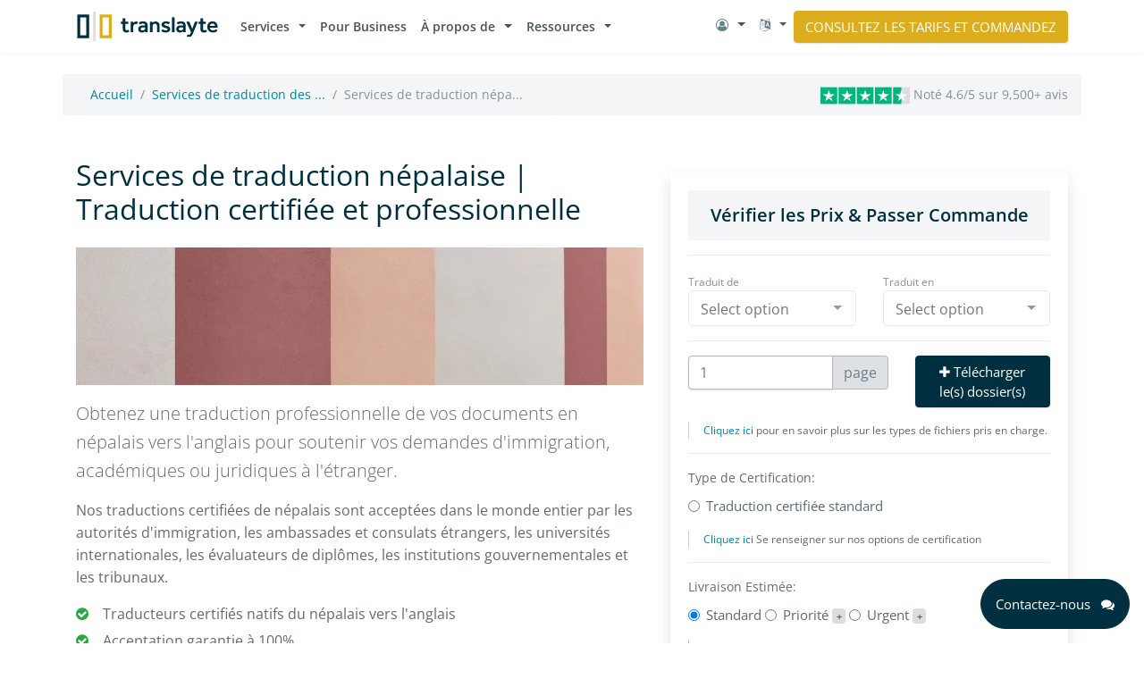

--- FILE ---
content_type: text/html; charset=UTF-8
request_url: https://translayte.com/fr/langues/nepalais
body_size: 23340
content:
<!DOCTYPE html>
<html lang="fr">

<head>
    <!-- Preconnects -->
    <link rel="preconnect" href="https://www.google.com" />
    <link rel="preconnect" href="https://www.google.co.uk" />
    <link rel="preconnect" href="https://googleads.g.doubleclick.net" />
    <link rel="preconnect" href="https://td.doubleclick.net" />
    <link rel="preconnect" href="https://region1.analytics.google.com" />
    <link rel="preconnect" href="https://www.google-analytics.com" />
    <link rel="preconnect" href="https://assets.customer.io" />
    <link rel="preconnect" href="https://www.googletagmanager.com" />

<!-- Meta Information -->
<meta charset="utf-8">
<meta http-equiv="X-UA-Compatible" content="IE=edge">
<meta name="viewport" content="width=device-width, initial-scale=1, shrink-to-fit=no">


<!-- CSRF Token -->
<meta name="csrf-token" content="jSmVyCOjSn0lFbCcbLuy2iOGqa8nvqlr9LR13Jgy">


<title>Services de traduction népalaise | Traduction certifiée et professionnelle</title>
<meta name="description" content="Obtenez des services de traduction certifiés en népalais pour l&#039;immigration, l&#039;usage légal et académique à l&#039;étranger. Livraison rapide, traducteurs natifs et acceptation garantie.">
<meta name="keywords" content="services de traduction népali, traduction népali, traduction du népali vers l&#039;anglais, traduction du népali vers l&#039;anglais, traducteurs népali, agence de traduction professionnelle népali, tarifs de traduction népali, traducteurs népali certifiés, traduction du népali vers l&#039;anglais, traduction népali vers anglais, traduction du népali vers l&#039;anglais, traducteurs juridiques népali, traduction de documents népali, traductions népali pour les clients, traduction de l&#039;anglais vers le népali">
<meta property="og:title" content="Traductions professionnelles et certifiées en népalais">
<meta property="og:description" content="Obtenez des services de traduction certifiés en népalais pour l&#039;immigration, l&#039;usage légal et académique à l&#039;étranger. Livraison rapide, traducteurs natifs et acceptation garantie.">
<meta property="og:image" content="https://translayte.com/img/languages.jpg">
<meta property="og:type" content="website">
<meta property="og:url" content="https://translayte.com/fr/langues/nepalais">
<meta property="og:site_name" content="Translayte">
<meta name="twitter:card" content="summary">


<script type="application/ld+json">
{
	"@context": "http://schema.org/",
	"@type": "WebPage",
    "name" : "Services de traduction népalaise | Traduction certifiée et professionnelle",
	"speakable":
	{
    	"@type": "SpeakableSpecification",
    	"xpath": [
        	"/html/head/title",
            "/html/head/meta[@name='description']/@content"
    	]
	},
	"url": "https://translayte.com/fr/langues/nepalais"
}
</script>

    <script type="application/ld+json">
      {
        "@context": "https://schema.org",
        "@type": "FAQPage",
        "mainEntity": [
                                      {
                  "@type": "Question",
                  "name": "Combien coûte une traduction certifiée du népalais vers l&#039;anglais ?",
                  "acceptedAnswer": {
                      "@type": "Answer",
                      "text": "La traduction du népalais vers l&#039;anglais est proposée à partir de 31,75 $ par page. Le coût final dépend du nombre de pages, de la combinaison linguistique et du délai d&#039;exécution. Vous pouvez télécharger votre document pour obtenir un devis instantané sur Translayte."
                  }
              },
                                                    {
                  "@type": "Question",
                  "name": "Quels documents traduisez-vous à partir du népalais?",
                  "acceptedAnswer": {
                      "@type": "Answer",
                      "text": "Nous traduisons de nombreux documents, notamment les actes de naissance et de mariage, les relevés de notes, les certificats de casier judiciaire, les contrats juridiques, les cartes d&#039;identité, les états financiers et les rapports médicaux."
                  }
              },
                                                    {
                  "@type": "Question",
                  "name": "Combien de temps prend une traduction certifiée du népalais ?",
                  "acceptedAnswer": {
                      "@type": "Answer",
                      "text": "La livraison standard prend généralement entre 12 et 24 heures. Nous proposons également une livraison express et le jour même pour les demandes urgentes."
                  }
              },
                                                    {
                  "@type": "Question",
                  "name": "Comment ma traduction certifiée du népalais vers l&#039;anglais me sera-t-elle livrée?",
                  "acceptedAnswer": {
                      "@type": "Answer",
                      "text": "Vous recevrez une copie numérique par e-mail (PDF) et, si nécessaire, nous pouvons vous envoyer des copies imprimées et signées par courrier suivi ou express."
                  }
              },
                                                    {
                  "@type": "Question",
                  "name": "Quelle est la différence entre une traduction certifiée et une traduction standard?",
                  "acceptedAnswer": {
                      "@type": "Answer",
                      "text": "Une traduction certifiée comprend un certificat d&#039;exactitude signé, confirmant que la traduction est exacte et complète. Les traductions standard ne comprennent pas cette certification et sont généralement destinées à un usage interne ou informel."
                  }
              },
                                                    {
                  "@type": "Question",
                  "name": "Fournissez-vous des traductions en népalais pour l&#039;USCIS?",
                  "acceptedAnswer": {
                      "@type": "Answer",
                      "text": "Oui. Nos traductions certifiées du népalais vers l&#039;anglais répondent aux exigences de l&#039;USCIS (United States Citizenship and Immigration Services)."
                  }
              },
                                                    {
                  "@type": "Question",
                  "name": "Comment garantissez-vous l&#039;exactitude des traductions?",
                  "acceptedAnswer": {
                      "@type": "Answer",
                      "text": "Chaque traduction est soumise à un processus d&#039;assurance qualité en plusieurs étapes, comprenant notamment une relecture et une vérification de la mise en forme. Les traductions certifiées sont également accompagnées d&#039;un certificat d&#039;exactitude signé."
                  }
              },
                                                    {
                  "@type": "Question",
                  "name": "Comment puis-je demander un service de traduction en népalais à Translayte?",
                  "acceptedAnswer": {
                      "@type": "Answer",
                      "text": "Téléchargez vos documents sur notre site web, sélectionnez la combinaison de langues et le délai d&#039;exécution, puis passez votre commande en ligne. Notre équipe se chargera du reste."
                  }
              }
                                ]
      }
    </script>

                                                                                                    <meta http-equiv="content-language" content="fr-fr">
                                                                                    


<link rel="alternate" hreflang="en" href="https://translayte.com/languages/nepali" />
<link rel="alternate" hreflang="es" href="https://translayte.com/es/idiomas/nepali" />
<link rel="alternate" hreflang="de" href="https://translayte.com/de/sprachen/nepalesisch" />
<link rel="alternate" hreflang="fr" href="https://translayte.com/fr/langues/nepalais" />
<link rel="alternate" hreflang="nl" href="https://translayte.com/nl/talen/nepali" />
<link rel="alternate" hreflang="pt" href="https://translayte.com/pt/idiomas/nepales" />
<link rel="alternate" hreflang="it" href="https://translayte.com/it/lingue/nepalese" />
<link rel="alternate" hreflang="x-default" href="https://translayte.com/languages/nepali" />

    
            <meta name="robots" content="follow, index">
    
<script type="application/ld+json">
{
    "@context": "http://schema.org",
    "@type": "Product",
    "name": "Services de traduction népalaise | Traduction certifiée et professionnelle",
    "url": "https://translayte.com/fr/langues/nepalais",
    "description":"Obtenez des services de traduction certifiés en népalais pour l&#039;immigration, l&#039;usage légal et académique à l&#039;étranger. Livraison rapide, traducteurs natifs et acceptation garantie.",
    "image": [
        "https://translayte.com/img/languages.jpg"
    ],
    "logo": "https://translayte.com/img/logo.svg",
    "sku":"72",
    "mpn":"72",
    "brand": {
        "@type": "Brand",
        "logo": "https://translayte.com/img/translayte-whatsapp-logo.webp",
        "name": "Translayte",
        "description": "Translayte est le principal fournisseur de services de traduction professionnels et certifiés. Nous traduisons, rédigeons et certifions mensuellement des milliers de documents et veillons à ce que nos clients soient à même d&#039;effectuer leurs demandes avec succès ou à communiquer efficacement;",
        "url": "https://translayte.com",
        "sameAs": [
            "https://www.facebook.com/translayte/",
            "https://instagram.com/translayteofficial",
            "https://www.linkedin.com/company/translayte"
        ]
    },
    "offers": [
      {
        "@type": "Offer",
        "url": "https://translayte.com/fr/langues/nepalais",
        "itemCondition": "https://schema.org/NewCondition",
        "availability": "https://schema.org/InStock",
        "price": "31.75",
        "priceCurrency": "USD",
        "priceValidUntil": "2025-01-01",
        "areaServed": {
            "@type": "Country",
            "name": "US"
        }
      },
      {
        "@type": "Offer",
        "url": "https://translayte.com/fr/langues/nepalais",
        "itemCondition": "https://schema.org/NewCondition",
        "availability": "https://schema.org/InStock",
        "price": "27.50",
        "priceCurrency": "USD",
        "priceValidUntil": "2025-01-01",
        "areaServed": {
            "@type": "Country",
            "name": "United States"
        }
      },
      {
        "@type": "Offer",
        "url": "https://translayte.com/fr/langues/nepalais",
        "itemCondition": "https://schema.org/NewCondition",
        "availability": "https://schema.org/InStock",
        "price": "30",
        "priceCurrency": "GBP",
        "priceValidUntil": "2025-01-01",
        "areaServed": {
          "@type": "Country",
          "name": "United Kingdom"
        }
      },
      {
        "@type": "Offer",
        "url": "https://translayte.com/fr/langues/nepalais",
        "itemCondition": "https://schema.org/NewCondition",
        "availability": "https://schema.org/InStock",
        "price": "67.5",
        "priceCurrency": "AUD",
        "priceValidUntil": "2025-01-01",
        "areaServed": {
          "@type": "Country",
          "name": "Australia"
        }
      },
      {
        "@type": "Offer",
        "url": "https://translayte.com/fr/langues/nepalais",
        "itemCondition": "https://schema.org/NewCondition",
        "availability": "https://schema.org/InStock",
        "price": "54.95",
        "priceCurrency": "CAD",
        "priceValidUntil": "2025-01-01",
        "areaServed": {
          "@type": "Country",
          "name": "Canada"
        }
      },
      {
        "@type": "Offer",
        "url": "https://translayte.com/fr/langues/nepalais",
        "itemCondition": "https://schema.org/NewCondition",
        "availability": "https://schema.org/InStock",
        "price": "54.95",
        "priceCurrency": "EUR",
        "priceValidUntil": "2025-01-01",
        "areaServed": [
            {
                "@type": "Country",
                "name": "Spain"
            },
            {
                "@type": "Country",
                "name": "Italy"
            },
            {
                "@type": "Country",
                "name": "Germany"
            },
            {
                "@type": "Country",
                "name": "France"
            },
            {
                "@type": "Country",
                "name": "Netherlands"
            },
            {
                "@type": "Country",
                "name": "Portugal"
            },
            {
                "@type": "Country",
                "name": "Switzerland"
            },
            {
                "@type": "Country",
                "name": "Austria"
            }
        ]
      }
    ],
    "review": {
        "@type": "Review",
        "reviewRating": {
            "@type": "Rating",
            "ratingValue": "5"
        },
        "author": {
            "@type": "Person",
            "name": "Nicky M."
        },
        "reviewBody": "Ce que vous avez fourni est absolument parfait et solutionne notre problème, d&#039;autant plus que nous étions déçus de la qualité et des contenus d&#039;un traducteur antérieur à qui ma femme avait fait appel."
    },
    "aggregateRating": {
      "@type": "AggregateRating",
      "ratingValue": "4.7",
      "worstRating": "1",
      "bestRating": "5",
      "reviewCount": "5735",
      "ratingCount": "5735",
      "url": "https://uk.trustpilot.com/review/translayte.com"
    }
  }
</script>

<link href="https://cdnjs.cloudflare.com/ajax/libs/font-awesome/4.7.0/css/font-awesome.min.css" rel="preload" as="style" onload="this.onload=null;this.rel='stylesheet'">
<noscript><link href="https://cdnjs.cloudflare.com/ajax/libs/font-awesome/4.7.0/css/font-awesome.min.css" rel="stylesheet"></noscript>
    <script type="application/ld+json">
  {
    "@context": "https://schema.org/",
    "@type": "OnlineStore",
    "image": "https://translayte.com/img/translayte-whatsapp-logo.webp",
    "logo": "https://translayte.com/img/logo.svg",
    "telephone": "0208 629 1290",
    "legalName": "BDXL Ltd",
    "address": {
      "@type": "PostalAddress",
      "addressLocality": "London",
      "addressCountry": "GB",
      "postalCode": "N1 7GU",
      "streetAddress": "20 - 22 Wenlock Road"
    },
    "name": "Translayte",
    "email": "hello@translayte.com",
    "description": "Des services de traduction commerciale et certifiée",
    "aggregateRating": {
      "@type": "AggregateRating",
      "ratingValue": "4.7",
      "worstRating": "1",
      "bestRating": "5",
      "reviewCount": "5735",
      "ratingCount": "5735",
      "url": "https://uk.trustpilot.com/review/translayte.com"
    },
    "foundingDate": "2018-07-01",
    "vatID": "GB119597575",
    "contactPoint": {
      "@type": "ContactPoint",
      "email": "hello@translayte.com",
      "contactType": "Équipe Translayte",
      "url":"https://translayte.com"
    },
    "founder": {
      "@type": "Person",
      "name": "Tayo Ademolu",
      "jobTitle": "Founder and CEO",
      "worksFor": "Translayte",
      "url": "https://translayte.com/about-us",
      "sameAs": [
        "https://www.linkedin.com/in/tymolls"
      ]
    },    
    "areaServed": [
      {
        "@type": "Country",
        "name": "United States"
      },
      {
        "@type": "Country",
        "name": "Canada"
      },
      {
        "@type": "Country",
        "name": "Germany"
      },
      {
        "@type": "Country",
        "name": "France"
      },
      {
        "@type": "Country",
        "name": "Australia"
      },
      {
        "@type": "Country",
        "name": "United Kingdom"
      },
      {
        "@type": "Country",
        "name": "Spain"
      },
      {
        "@type": "Country",
        "name": "Italy"
      },
      {
        "@type": "Country",
        "name": "Netherlands"
      },
      {
        "@type": "Country",
        "name": "Portugal"
      },
      {
        "@type": "Country",
        "name": "Switzerland"
      },
      {
        "@type": "Country",
        "name": "Austria"
      },
      {
        "@type": "Country",
        "name": "Belgium"
      },
      {
        "@type": "Country",
        "name": "Brazil"
      },
      {
        "@type": "Country",
        "name": "UAE"
      }
    ]
  }
  </script>
  
    
    <script src="https://challenges.cloudflare.com/turnstile/v0/api.js" async defer></script>

    <!-- Styles -->
    <link rel="preload" as="style" href="https://translayte.com/build/assets/blog-C6t4IEi_.css" /><link rel="stylesheet" href="https://translayte.com/build/assets/blog-C6t4IEi_.css" /> 
    <link rel="canonical" href="https://translayte.com/fr/langues/nepalais" />
        <!-- Google Tag Manager -->
    <script defer>
        (function(w,d,s,l,i){w[l]=w[l]||[];w[l].push({'gtm.start':
        new Date().getTime(),event:'gtm.js'});var f=d.getElementsByTagName(s)[0],
        j=d.createElement(s),dl=l!='dataLayer'?'&l='+l:'';j.async=true;j.src=
        'https://www.googletagmanager.com/gtm.js?id='+i.replace(/\s/g, '')+dl;f.parentNode.insertBefore(j,f);
        })(window,document,'script','dataLayer', 'GTM-MKN2K3N');
    </script>
    <!-- End Google Tag Manager -->
    </head>

<body class="bg-white">
        <!-- Google Tag Manager (noscript) -->
    <noscript>
        <iframe src="https://www.googletagmanager.com/ns.html?id=GTM-MKN2K3N" height="0" width="0" style="display:none;visibility:hidden"> </iframe>
    </noscript>
    <!-- End Google Tag Manager (noscript) -->
    
    <div id="app">
            <div>
                <!-- Navigation -->
                                    <nav class="navbar sticky-top navbar-light navbar-expand-lg navbar-spark">
    <div class="container">
        <a class="navbar-brand" href="/fr">
    <img class="d-sm-none d-lg-block" src="/img/logo.svg" width="160" height="33">
    <img class="d-none d-sm-block d-lg-none" src="/img/logo-icon.svg" width="40" height="34">
</a>        <button class="navbar-toggler" type="button" data-toggle="collapse" data-target="#navbarSupportedContent" aria-controls="navbarSupportedContent"
                aria-expanded="false" aria-label="Toggle navigation">
            <span class="navbar-toggler-icon"></span>
        </button>
        <div id="navbarSupportedContent" class="collapse navbar-collapse">
            <ul class="navbar-nav">
                <li class="nav-item dropdown">
  <a class="nav-link dropdown-toggle" href="#" id="navbarDropdownMenuLink" data-toggle="dropdown" aria-haspopup="true" aria-expanded="false">
    Services
  </a>
  <div class="dropdown-menu" aria-labelledby="navbarDropdownMenuLink">
    <a class="dropdown-item" href="https://translayte.com/fr/traductions-certifiees" title="Des traductions officielles et certifiées">Traductions certifiées <br><span class="small text-muted">Traduction avec certification pour usage officiel</span></a>
    <a class="dropdown-item" href="https://translayte.com/fr/traductions-professionnelles" title="Services de traduction professionnelle">Traductions professionnelles<br><span class="small text-muted">Traduire des documents à usage professionnel</span></a>
    <div class="dropdown-divider"></div>
    <a class="dropdown-item" href="https://translayte.com/fr/langues" title="Traduction des langues étrangères">Langues</a>
    <a class="dropdown-item" href="https://translayte.com/fr/documents" title="Traductions de documents">Documents</a>
  </div>
</li>
<li class="nav-item">
  <a class="nav-link" href="https://translayte.com/fr/partenariat-avec-nous" title="Rejoignez-nous">Pour Business</a>
</li>
<li class="nav-item dropdown">
  <a class="nav-link dropdown-toggle" href="#" id="navbarDropdownMenuLink" data-toggle="dropdown" aria-haspopup="true" aria-expanded="false">
    À propos de
  </a>
  <div class="dropdown-menu" aria-labelledby="navbarDropdownMenuLink">
    <a class="dropdown-item" href="https://translayte.com/fr/a-propos-de-nous" title="À propos de Translayte">Qui sommes-nous</a>
    <a class="dropdown-item" href="/fr/vendors/join-us" title="Du travail pour les traducteurs">Travaillez avec nous</a>
    <a class="dropdown-item" href="/fr/refer-us" title="Recommande-nous">Recommande-nous</a>
    <a class="dropdown-item" href="/fr/contact" title="Contactez Translayte">Contact</a>
  </div>
</li>
<li class="nav-item dropdown">
  <a class="nav-link dropdown-toggle" href="#" id="navbarDropdownMenuLink" data-toggle="dropdown" aria-haspopup="true" aria-expanded="false">
    Ressources
  </a>
  <div class="dropdown-menu" aria-labelledby="navbarDropdownMenuLink">
    <a class="dropdown-item" href="https://translayte.com/fr/blog">Blog</a>
    <a class="dropdown-item" href="https://translayte.com/fr/recommandations-aux-voyageurs" title="Recommandations aux voyageurs">Recommandations aux voyageurs</a>
    <a class="dropdown-item" href="/fr/partner-directories" title="Annuaire des partenaires">Annuaire des partenaires</a>
    
  </div>
</li>
                       
            </ul>            
            <ul class="navbar-nav ml-auto">
                
                <li class="nav-item dropdown">
                  <a class="d-block d-md-flex nav-link dropdown-toggle" href="#" id="navbarDropdownMenuLink" data-toggle="dropdown" aria-haspopup="true" aria-expanded="false">
                    <i class="fa fa-user-circle-o my-1 text-dark"></i> <span class="d-inline-block d-sm-none">&nbsp;Compte</span>
                  </a>
                  <div class="dropdown-menu" aria-labelledby="navbarDropdownMenuLink">
                    <a class="dropdown-item" href="/fr/login" title="Connexion">Connexion</a>
                    <a class="dropdown-item" href="/fr/register" title="Registre">Créer un compte</a>
                    <a class="dropdown-item" href="/fr/accounts/create" title="Créer un compte d&#039;entreprise">Créer un compte d&#039;entreprise</a>
                  </div>
                </li>                            
                <li class="nav-item dropdown">
    <a href="#" class="d-block d-md-flex nav-link dropdown-toggle" id="dropdownMenuButton" data-toggle="dropdown"
       aria-haspopup="true" aria-expanded="false">                        
        <i class="fa fa-language my-1 text-dark"></i> <span class="d-inline-block d-sm-none">&nbsp;fr</span>        
    </a>
    <div class="dropdown-menu dropdown-menu-right" aria-labelledby="dropdownMenuButton">
                  
                                    <a class="dropdown-item" href="/lang/en">
                    <img src="/img/flags/EN.png" class="mr-1 rounded" width="20px">
                    <span class="pt-2">English</span>
                </a>
                                                <a class="dropdown-item" href="/lang/es">
                    <img src="/img/flags/ES.png" class="mr-1 rounded" width="20px">
                    <span class="pt-2">Español</span>
                </a>
                                                <a class="dropdown-item" href="/lang/de">
                    <img src="/img/flags/DE.png" class="mr-1 rounded" width="20px">
                    <span class="pt-2">Deutsch</span>
                </a>
                                                                    <a class="dropdown-item" href="/lang/nl">
                    <img src="/img/flags/NL.png" class="mr-1 rounded" width="20px">
                    <span class="pt-2">Nederlands</span>
                </a>
                                                <a class="dropdown-item" href="/lang/pt">
                    <img src="/img/flags/PT.png" class="mr-1 rounded" width="20px">
                    <span class="pt-2">Português</span>
                </a>
                                                <a class="dropdown-item" href="/lang/it">
                    <img src="/img/flags/IT.png" class="mr-1 rounded" width="20px">
                    <span class="pt-2">Italiano</span>
                </a>
                          
    </div>
</li>                                    <li class="nav-item">
                        <a href="/fr/orders/create" class="btn btn-success text-uppercase" role="button">Consultez les tarifs et commandez</a>
                    </li>
                                   
            </ul>
        </div>
    </div>
</nav>                
                <!-- Main Content -->
                <main class="pt-4 bg-white">
                    
<section class="mb-5 mb-lg-0">
	<div class="container bg-light pb-0">
		<div class="row justify-content-end">
			<div class="col-lg-6">
				<nav aria-label="breadcrumb">
					<ol class="breadcrumb bg-light mb-0">
					  <li class="breadcrumb-item"><a href="https://translayte.com/fr">Accueil
</a></li>
                                              <li class="breadcrumb-item"><a href="https://translayte.com/fr/langues" title="Services de traduction des langues étrangères">Services de traduction des ...</a></li>
                        <li class="breadcrumb-item active" aria-current="page">Services de traduction népa...</li>
                      					  					</ol>
				</nav>
			</div>
			<div class="col-lg-6 align-self-center text-right">
				<a class="text-decoration-none" href="https://fr.trustpilot.com/review/translayte.com" target="_blank">
    <img src="/img/stars-4.5.svg" alt="Translayte Reviews Icon" width="100" height="20">
            <span class="text-muted">Noté 4.6/5 sur 9,500+ avis</span>
    </a>			</div>

		</div>		
	</div>
</section>

<script type="application/ld+json">
	{
		"@context": "https://schema.org",
		"@type": "BreadcrumbList",
		"itemListElement": [
			{
				"@type": "ListItem",
				"position": 1,
				"name": "Accueil
",
				"item": "https://translayte.com/fr"
			},
			{
				"@type": "ListItem",
				"position": 2,
				"name": "Services de traduction des langues étrangères",
				"item": "https://translayte.com/fr/langues"
			},
			{
				"@type": "ListItem",
				"position": 3,
				"name": "Services de traduction népalaise | Traduction certifiée et professionnelle",
				"item": "https://translayte.com/fr/langues/nepalais"
			}		]
	}
</script>
<section class="p-lg-5 p-md-3 mb-2">
    <div class="container">
        <div class="row justify-content-left">
            <div class="col-lg-7">
                <h1 class="h2 d-block">
                                            Services de traduction népalaise | Traduction certifiée et professionnelle
                                    </h1>
                <img width="730" height="187" src="/img/languages.webp" class="img-fluid w-100 my-3">
                <div class="page-summary" style="font-size: 16px;">
                                            <p class="lead">Obtenez une traduction professionnelle de vos documents en népalais vers l'anglais pour soutenir vos demandes d'immigration, académiques ou juridiques à l'étranger.</p><p>Nos traductions certifiées de népalais sont acceptées dans le monde entier par les autorités d'immigration, les ambassades et consulats étrangers, les universités internationales, les évaluateurs de diplômes, les institutions gouvernementales et les tribunaux.&nbsp;</p><ul><li>Traducteurs certifiés natifs du népalais vers l'anglais</li><li>Acceptation garantie à 100%</li><li>Traduction en plus de 150 langues</li><li>Livraison à partir de 12 heures</li><li>Livraison prioritaire mondiale &amp; expédition via DHL disponible</li><li>Assistance téléphonique, email &amp; WhatsApp 24/7</li></ul>
                                    </div>
                <div class="d-lg-none my-3">
                    <a role="button" href="/fr/orders/create?serviceId=1" class="btn btn-lg btn-success text-uppercase mt-3">Consultez les tarifs et passez commande <i class="fa fa-chevron-circle-right"></i></a>
                </div>
                <div class="row mt-5 d-flex justify-content-start flex-wrap">
    <div class="col-auto">
        <a href="https://atc.org.uk/member-directory/member/bdxl-ltd-translayte" target="_blank" rel="noopener noreferrer">
            <img src="/img/atc-badge-2024.webp" class="img-fluid mb-3" width="100" height="100" alt="ATC Badge 2024">
        </a>
    </div>
    <div class="col-auto d-none d-md-block">
        <img src="/img/msduk-logo.webp" class="img-fluid mb-3" width="100" height="100" alt="MSDUK Logo">
    </div>
    <div class="col-auto">
        <a href="https://atc.org.uk/atc-language-industry-awards-2024-winners" target="_blank" rel="noopener noreferrer">
            <img src="/img/tra-atcwinner.webp" class="img-fluid mb-3" width="100" height="100" alt="Innovator of the year - Translayte">
        </a>
    </div>
    <div class="col-auto">
        <a href="https://www.atanet.org/member-directory/translayte" target="_blank" rel="noopener noreferrer">
            <img src="/img/ata_web_corp.webp" class="img-fluid mb-3" width="100" height="100" alt="ATA Web Corp">
        </a>
    </div>
  </div>
            </div>
            <div class="col-lg-5 my-3 d-none d-lg-block">
                <div id="loadingInstantPricing" class="align-self-center">
    <div class="card w-100" style="height: 800px;">
        <div class="card-body">
            <p class="lead">Chargement...<i class="fa fa-circle-o-notch fa-spin text-muted"></i></p>
        </div>
    </div>    
</div>
<div id="instantPricingLoadingFailed" class="align-self-center" style="display: none;">
    <img id="randomTranslayteImage" class="img-fluid w-100 my-3" alt="Translayte Image" loading="lazy">
</div>
<div id="showInstantPricing" style="display: block;">
    <iframe id="instantPricingElement" src="/fr/iframes/instant-pricing/1" class="shadow" frameborder="0" style="width: 0; height: 0" loading="lazy"></iframe>
</div>

    <link rel="modulepreload" href="https://translayte.com/build/assets/instant-pricing-CeJTAG5h.js" /><script type="module" src="https://translayte.com/build/assets/instant-pricing-CeJTAG5h.js"></script>             </div>
        </div>
    </div>
</section>

<section class="mt-3 mt-sm-0 pb-sm-4 text-center">
  <div class="container">
      <div class="row justify-content-center">
          <div class="col-md-4 col-lg-4 align-items-stretch">
              <div class="card">                      
                <div class="card-body">
                  <img width="155" height="155" src="/img/icons/fast-delivery.svg" class="img-fluid w-50 mb-3">
                  <h5 class="card-title">Livraison Rapide</h5>
                  <p class="card-text px-2">Obtenez des traductions en seulement 12 heures, même les week-ends et jours fériés.</p>
                </div>
              </div>
          </div>
          <div class="col-md-4 col-lg-4 align-items-stretch">
              <div class="card">                     
                <div class="card-body">
                  <img width="155" height="155" src="/img/icons/loading.svg" class="img-fluid w-50 mb-3">
                  <h5 class="card-title">Support 24/7</h5>
                  <p class="card-text px-2">Contactez-nous à tout moment via chat, email, SMS, téléphone ou WhatsApp.</p>
                </div>
              </div>
          </div>
          <div class="col-md-4 col-lg-4 align-items-stretch">
              <div class="card">                      
                <div class="card-body">
                  <img width="155" height="155" src="/img/icons/raising-thumbs-up.svg" class="img-fluid mb-2" style="width: 41%">
                  <h5 class="card-title">Acceptation Globale <i class="fa fa-check-circle text-success"></i></h5>
                  <p class="card-text px-2">Accepté par les gouvernements, les universités et les tribunaux du monde entier.</p>
                </div>
              </div>
          </div>
      </div>
      <a class="text-decoration-none" href="https://fr.trustpilot.com/review/translayte.com" target="_blank">
    <img src="/img/stars-4.5.svg" alt="Translayte Reviews Icon" width="100" height="20">
            <span class="text-muted">Noté 4.6/5 sur 9,500+ avis</span>
    </a>         
  </div>
</section>
<section id="description" class="p-lg-5 p-md-3 my-5">
    <div class="container">
        <hr class="d-block d-sm-none my-5">
        <div class="row justify-content-center">
            <div class="col-lg-8 blog-content">
                <h2>Services de Traduction Népalaise Certifiée</h2><p>Chez Translayte, nous fournissons des traductions du népalais vers l'anglais de divers documents, tels que les<a href="https://translayte.com/fr/documents/certificat-de-naissance"> certificats de naissance</a>, les<a href="https://translayte.com/documents/marriage-certificate"> </a><a href="https://translayte.com/fr/documents/certificat-de-mariage">certificats de mariage</a>, les<a href="https://translayte.com/fr/documents/passeport"> passeports</a>, les<a href="https://translayte.com/fr/documents/transcription-academique"> relevés de notes</a>, les<a href="https://translayte.com/fr/documents/certificat-de-police"> certificats de police</a>, et bien plus encore. Nos traductions sont réalisées par des traducteurs professionnels, humains, maîtrisant le népalais et l'anglais.&nbsp;</p><p>En tant qu'agence de traduction professionnelle népalaise, nous sommes membres de l'American Translators Association (ATA), de l'EU Association of Translation Companies (EUATC), et de l'Association of Translation Companies (ATC). Nos traductions subissent un processus rigoureux de révision en plusieurs étapes pour assurer précision et validité.&nbsp;</p><p>Nous avons fourni de nombreuses traductions népalaises vers l'anglais pour des clients dans divers secteurs. Que ce soit pour l'immigration, les affaires, l'école ou le mariage, notre équipe est familière avec les exigences nécessaires pour toute situation ou pays. Chaque traduction est livrée avec un certificat signé d'exactitude de la traduction, et nous offrons des services de notarisation ou de légalisation sur demande.&nbsp;</p><p>Que vous ayez besoin d'une traduction certifiée du népalais à l'anglais à des fins officielles ou d'une traduction standard pour un usage personnel ou professionnel, nos traducteurs certifiés népalais fournissent des résultats rapides, précis, et de haute qualité.</p><h2>Services de Traduction du Népalais vers l'anglais avec des Locuteurs natifs</h2><p>Traduire le népalais ne consiste pas simplement à convertir des mots d'une langue à une autre. La langue est écrite en écriture dévanâgarî, utilise des postpositions au lieu de prépositions, et suit une structure sujet-objet-verbe très différente de l'anglais. Même de petits détails, tels que la façon dont les nombres, les dates ou les noms sont écrits, peuvent causer des erreurs s'ils sont traités sans expertise.</p><p>Prenez le mot népalais “दिन” comme exemple. Selon le contexte, il peut signifier “jour,” “donner,” ou même être une partie du nom d'une personne. Sans la compréhension d'un locuteur natif, ce genre d'ambiguïté peut facilement mener à une mauvaise traduction et à des confusions dans les documents officiels.</p><p>C'est pourquoi nous ne faisons appel qu'à des traducteurs népalais natifs. Ils apportent la connaissance culturelle et une maîtrise qui garantissent que vos traductions sont précises, adaptées au contexte, et acceptées par les autorités officielles dans le monde entier.</p><h2>Services de traduction du népalais vers toutes langues</h2><p>Nous fournissons des traductions certifiées du népalais vers l'anglais, le français, l'allemand, l'espagnol, le japonais, et bien d'autres combinaisons linguistiques.&nbsp;</p><p>Notre réseau mondial de traducteurs népalais garantit que votre traduction est précise et appropriée culturellement, quelle que soit la paire de langues. Visitez nos<a href="https://translayte.com/fr/langues"> pages sur les langues</a> pour voir toute la gamme des langues que nous prenons en charge.</p><h3>Documents népalais les plus traduits en anglais</h3><p>Nos services de traduction du népalais vers l'anglais et de l'anglais vers le népalais couvrent un large éventail de documents personnels, académiques, juridiques, et professionnels couramment requis pour des applications à l'étranger. Nous traduisons également des documents népalais dans d'autres langues majeures, y compris le français, l'espagnol, l'italien, l'allemand, et le portugais, pour répondre aux exigences internationales.&nbsp;</p><p>Voici quelques-uns des documents népalais les plus fréquemment traduits:</p><figure class="table"><table><tbody><tr><td><a href="https://translayte.com/fr/documents/certificat-de-naissance">Certificats de naissance</a></td><td><a href="https://translayte.com/fr/documents/document-didentite">Cartes d'identité nationales</a> et<a href="https://translayte.com/fr/documents/passeport"> passeports</a></td></tr><tr><td><a href="https://translayte.com/fr/documents/certificat-de-mariage">Certificats de mariage</a></td><td><a href="https://translayte.com/fr/documents/permis-de-conduire">Permis de conduire</a></td></tr><tr><td><a href="https://translayte.com/fr/documents/document-de-divorce">Décrets de divorce</a></td><td><a href="https://translayte.com/fr/documents/dossier-medical">Rapports médicaux</a></td></tr><tr><td><a href="https://translayte.com/fr/documents/transcription-academique">Relevés de notes et diplômes académiques</a></td><td><a href="https://translayte.com/fr/documents/declaration-de-la-banque">Relevés bancaires</a></td></tr><tr><td><a href="https://translayte.com/fr/documents/certificat-de-police">Certificats de bonne conduite</a> (Teudat Rishum Plili)</td><td>Procurations et affidavits</td></tr></tbody></table></figure><h2>Comment commander une traduction du népalais vers l'anglais</h2><ol><li>Accédez à <strong>“</strong><a href="https://translayte.com/orders/create"><strong>COMMANDER VOTRE TRADUCTION</strong></a><strong>”</strong> sur la page d'accueil de Translayte.</li><li>Choisissez entre <strong>“Traduction certifiée"</strong> et <strong>"Traduction professionnelle”</strong>.</li><li>Sélectionnez les langues source et cible, respectivement.</li><li>Téléchargez le ou les documents que vous devez faire traduire.</li><li>Sélectionnez le type de certification dont vous avez besoin (le cas échéant).</li><li>Si vous souhaitez des services accélérés, sélectionnez cette option. Fournissez toutes instructions supplémentaires après cela.</li><li>Cliquez sur <strong>"PROCÉDER À LA COMMANDE"</strong></li><li>Effectuez le paiement en toute sécurité en ligne. Une fois votre commande passée, notre équipe l'assignera à un traducteur approprié et vous recevrez le document traduit dans le délai spécifié.</li></ol><h2>Nos services de traduction népalaise</h2><figure class="table"><table><tbody><tr><td><a href="https://translayte.com/fr/traductions-certifiees">Traduction Certifiée&nbsp;</a></td><td><a href="https://translayte.com/blog/sworn-translator">Traduction Assermentée</a></td><td><a href="https://translayte.com/fr/traductions-professionnelles/services-de-traduction-juridique">Traduction Juridique&nbsp;</a></td></tr><tr><td><a href="https://translayte.com/fr/traductions-professionnelles/services-de-traduction-medicale">Traduction Médicale&nbsp;</a></td><td><a href="https://translayte.com/fr/traductions-professionnelles/services-de-traduction-marketing">Traduction Marketing</a></td><td><a href="https://translayte.com/fr/traductions-professionnelles/service-de-traduction-de-sites-web">Traduction de Site Web&nbsp;</a></td></tr><tr><td><a href="https://translayte.com/fr/traductions-professionnelles/traduction-ecommerce">Traduction e-commerce</a></td><td><a href="https://translayte.com/fr/traductions-professionnelles/services-de-traduction-technique">Traduction Technique&nbsp;</a></td><td><a href="https://translayte.com/fr/traductions-professionnelles">Traductions Professionnelles</a></td></tr></tbody></table></figure><h2>Pourquoi choisir Translayte pour les services de traduction népalaise ?</h2><p>Chez Translayte, nous savons que trouver des services de traduction népalaise fiables, rapides et précis peut être difficile, surtout lorsque vos documents doivent répondre à des exigences strictes à l'étranger.</p><p>C'est pourquoi nous avons bâti une réputation sur un travail de haute qualité, un support client exceptionnel et une livraison fiable à chaque fois. Voici pourquoi vous devriez nous choisir.</p><ul><li><strong>Expertise spécialisée:</strong> Nous avons un réseau mondial de traducteurs professionnels certifiés, assermentés, ou natifs du Népal. Ils sont également expérimentés dans plusieurs secteurs, assurant que votre traduction est précise.&nbsp;<br>&nbsp;</li><li><strong>Assurance qualité:</strong> Chaque traduction que nous livrons subit un processus d'assurance qualité en plusieurs étapes. Nous combinons la précision humaine avec une automatisation intelligente pour garantir que vos traductions sont exactes, claires et culturellement appropriées.<br>&nbsp;</li><li><strong>Délai rapide:</strong> Nous comprenons l'importance de respecter les délais et nous nous engageons à fournir vos traductions à temps, à chaque fois. Nous offrons des délais de livraison flexibles aussi courts que 12 heures.<br>&nbsp;</li><li><strong>Confidentialité:</strong> Tous les membres de notre équipe sont liés par des accords de non-divulgation stricts, et nous appliquons les dernières technologies de cryptage pour protéger vos fichiers et informations.<br>&nbsp;</li><li><strong>Service personnalisé:</strong> Nous valorisons nos clients et nous nous engageons à fournir une attention personnalisée à chaque projet. Notre équipe de support client réactive est disponible 24/7 (même les jours fériés et les week-ends) pour répondre à vos préoccupations.</li></ul><p><a href="https://translayte.com/fr/contact">Contactez-nous dès aujourd'hui</a> pour en savoir plus sur nos services de traduction népalaise et pour commander votre traduction.</p><h2>Tarification de nos services de traduction népalaise</h2><p>Nos services de traduction népalaise certifiée commencent à partir de 31,75 $ par page. Les prix peuvent varier en fonction du type de document, de la paire de langues et du délai requis. Si vous travaillez avec une échéance serrée, nous offrons des options de livraison accélérée et le jour même pour vous aider à répondre à des exigences urgentes. Pour une estimation plus précise, vous pouvez <a href="https://translayte.com/fr/orders/create">demander un devis gratuit </a>sur notre site web.</p>
            </div>
        </div>
    </div>
</section>

<section class="p-lg-5x p-md-3x mt-5">
        <div class="container px-0">
            <div class="text-center">
                <h2 class="my-5 mt-lg-0">Foire aux questions</h2>
            </div>
            <div id="faq-content mt-5">
                <div id="accordion" class="accordion container">
                    <div class="row mb-2">
                                                                                <div class="col-lg-12">
                                <div class="card">
                                    <div class="card-header py-2 bg-light "
                                        data-toggle="collapse" href="#collapse12986">
                                        <a class="card-title">Combien coûte une traduction certifiée du népalais vers l&#039;anglais ?</a>
                                    </div>
                                    <div id="collapse12986"
                                        class="card-body bg-white collapse  show "
                                        data-parent="#accordion">
                                        La traduction du népalais vers l'anglais est proposée à partir de 31,75 $ par page. Le coût final dépend du nombre de pages, de la combinaison linguistique et du délai d'exécution. Vous pouvez télécharger votre document pour obtenir un devis instantané sur Translayte.
                                    </div>
                                </div>
                            </div>
                                                                                                            <div class="col-lg-12">
                                <div class="card">
                                    <div class="card-header py-2 bg-light  collapsed "
                                        data-toggle="collapse" href="#collapse12987">
                                        <a class="card-title">Quels documents traduisez-vous à partir du népalais?</a>
                                    </div>
                                    <div id="collapse12987"
                                        class="card-body bg-white collapse "
                                        data-parent="#accordion">
                                        Nous traduisons de nombreux documents, notamment les actes de naissance et de mariage, les relevés de notes, les certificats de casier judiciaire, les contrats juridiques, les cartes d'identité, les états financiers et les rapports médicaux.
                                    </div>
                                </div>
                            </div>
                                                                                                            <div class="col-lg-12">
                                <div class="card">
                                    <div class="card-header py-2 bg-light  collapsed "
                                        data-toggle="collapse" href="#collapse12988">
                                        <a class="card-title">Combien de temps prend une traduction certifiée du népalais ?</a>
                                    </div>
                                    <div id="collapse12988"
                                        class="card-body bg-white collapse "
                                        data-parent="#accordion">
                                        La livraison standard prend généralement entre 12 et 24 heures. Nous proposons également une livraison express et le jour même pour les demandes urgentes.
                                    </div>
                                </div>
                            </div>
                                                                                                            <div class="col-lg-12">
                                <div class="card">
                                    <div class="card-header py-2 bg-light  collapsed "
                                        data-toggle="collapse" href="#collapse12989">
                                        <a class="card-title">Comment ma traduction certifiée du népalais vers l&#039;anglais me sera-t-elle livrée?</a>
                                    </div>
                                    <div id="collapse12989"
                                        class="card-body bg-white collapse "
                                        data-parent="#accordion">
                                        Vous recevrez une copie numérique par e-mail (PDF) et, si nécessaire, nous pouvons vous envoyer des copies imprimées et signées par courrier suivi ou express.
                                    </div>
                                </div>
                            </div>
                                                                                                            <div class="col-lg-12">
                                <div class="card">
                                    <div class="card-header py-2 bg-light  collapsed "
                                        data-toggle="collapse" href="#collapse12990">
                                        <a class="card-title">Quelle est la différence entre une traduction certifiée et une traduction standard?</a>
                                    </div>
                                    <div id="collapse12990"
                                        class="card-body bg-white collapse "
                                        data-parent="#accordion">
                                        Une traduction certifiée comprend un certificat d'exactitude signé, confirmant que la traduction est exacte et complète. Les traductions standard ne comprennent pas cette certification et sont généralement destinées à un usage interne ou informel.
                                    </div>
                                </div>
                            </div>
                                                                                                            <div class="col-lg-12">
                                <div class="card">
                                    <div class="card-header py-2 bg-light  collapsed "
                                        data-toggle="collapse" href="#collapse12991">
                                        <a class="card-title">Fournissez-vous des traductions en népalais pour l&#039;USCIS?</a>
                                    </div>
                                    <div id="collapse12991"
                                        class="card-body bg-white collapse "
                                        data-parent="#accordion">
                                        Oui. Nos traductions certifiées du népalais vers l'anglais répondent aux exigences de l'USCIS (United States Citizenship and Immigration Services).
                                    </div>
                                </div>
                            </div>
                                                                                                            <div class="col-lg-12">
                                <div class="card">
                                    <div class="card-header py-2 bg-light  collapsed "
                                        data-toggle="collapse" href="#collapse12992">
                                        <a class="card-title">Comment garantissez-vous l&#039;exactitude des traductions?</a>
                                    </div>
                                    <div id="collapse12992"
                                        class="card-body bg-white collapse "
                                        data-parent="#accordion">
                                        Chaque traduction est soumise à un processus d'assurance qualité en plusieurs étapes, comprenant notamment une relecture et une vérification de la mise en forme. Les traductions certifiées sont également accompagnées d'un certificat d'exactitude signé.
                                    </div>
                                </div>
                            </div>
                                                                                                            <div class="col-lg-12">
                                <div class="card">
                                    <div class="card-header py-2 bg-light  collapsed "
                                        data-toggle="collapse" href="#collapse12993">
                                        <a class="card-title">Comment puis-je demander un service de traduction en népalais à Translayte?</a>
                                    </div>
                                    <div id="collapse12993"
                                        class="card-body bg-white collapse "
                                        data-parent="#accordion">
                                        Téléchargez vos documents sur notre site web, sélectionnez la combinaison de langues et le délai d'exécution, puis passez votre commande en ligne. Notre équipe se chargera du reste.
                                    </div>
                                </div>
                            </div>
                                                                        </div>
                </div>
            </div>

        </div>
    </section>


<section id="samples" class="d-none d-lg-block py-5 px-3 p-sm-5 my-5 bg-light">
    <div class="container">
        <div class="row my-5">    
    <div class="col-5">
        <h2>Échantillons de traduction certifiés</h2>
        <p class="mt-4">Nous livrons vos traductions certifiées conformes sous forme de document PDF numérique et nous nous efforçons de reproduire la mise en page et le formatage dans la mesure du possible. Votre traduction est signée et certifiée.</p>
        <p class="small">Les informations personnelles identifiables ont été expurgées.</p>
    </div>

    <div class="col-7 d-flex">
        <div class="bg-light flex-lg-fill p-1">
            <a href="https://translayte.s3.eu-west-1.amazonaws.com/images/translayte_sample_certification_v2.pdf" target="_blank">
                <img src="https://translayte.com/img/thumbnails/translayte-certified-translation-tn.webp" alt="Translayte certified translation" class="img-thumbnail" loading="lazy" width="200px">                    
            </a>
            <span class="d-block small" style="font-size:12px">Traduction certifiée standard</span>                    
        </div>                        

        <div class="bg-light flex-lg-fill p-1">
            <a href="https://translayte.s3.eu-west-1.amazonaws.com/images/sworn-translation-france.pdf" target="_blank">
                <img src="https://translayte.com/img/thumbnails/sworn-translation-france-tn.webp" alt="sworn translation france" class="img-thumbnail" loading="lazy" width="200px">
            </a>
            <span class="d-block small" style="font-size:12px">Les traductions assermentées en France</span>
            
        </div>                        

        <div class="bg-light flex-lg-fill p-1">
            <a href="https://translayte.s3.eu-west-1.amazonaws.com/images/sworn-translation-german.pdf" target="_blank">
                <img src="https://translayte.com/img/thumbnails/sworn-translation-german-tn.webp" alt="sworn translation German" class="img-thumbnail" loading="lazy" width="200px">
            </a>
            <span class="d-block small" style="font-size:12px">Traductions certifiées conformes en Allemagne</span>                    
        </div>                         

        <div class="bg-light flex-lg-fill p-1">
            <a href="https://translayte.s3.eu-west-1.amazonaws.com/images/sworn-translation-netherlands.pdf" target="_blank">
                <img src="https://translayte.com/img/thumbnails/sworn-translation-netherlands-tn.webp" alt="sworn translation Netherlands" class="img-thumbnail" loading="lazy" width="200px">
            </a>
            <span class="d-block small" style="font-size:12px">Traductions assermentées aux Pays-Bas</span>                    
        </div>                         

        <div class="bg-light flex-lg-fill p-1">
            <a href="https://translayte.s3.eu-west-1.amazonaws.com/images/spanish_sworn_translation_sample.pdf" target="_blank">
                <img src="https://translayte.com/img/thumbnails/sworn-translation-spanish-tn.webp" alt="sworn translation spanish" class="img-thumbnail" loading="lazy" width="200px">
            </a>
            <span class="d-block small" style="font-size:12px">Traductions assermentées en espagnol</span>                    
        </div>                         
    </div>       
</div>    </div>
</section>

<section class="p-lg-5 p-md-3">
    <div class="container">
      <div class="row justify-content-center text-center">
          <div class="col-12">
            <h2 class="my-5 text-center">Tarifs des traductions certifiées</h2>  
          </div>
              
          <div class="col-md-6 col-lg-4 align-items-center">
            <div class="card border border-secondary bg-white rounded">
              <div class="card-body">
              <h5 class="card-title">Traduction standard</h5><hr>
              <h6 class="card-subtitle lead mb-2 text-muted">
                    À partir de
                    $31.75
                    /
                    page
                </h6>
                <p class="card-text">Convient aux documents personnels simples, y compris les certificats de naissance, de mariage, de police ou d&#039;études.</p>
                <div class="row">
                  <span class="col-sm-12"><i class="fa fa-check-circle text-success my-2"></i> Traducteur professionnel</span>
                  <span class="col-sm-12"><i class="fa fa-check-circle text-success my-2"></i> Examen de qualité interne</span>                 
                </div>             
              </div>             
            </div>
          </div>
          <div class="col-md-6 col-lg-4 align-items-stretch">
            <div class="card border border-secondary bg-white rounded">
              <div class="card-body">
              <h5 class="card-title">Traduction professionnelle</h5><hr>
                <h6 class="card-subtitle lead mb-2 text-muted">
                    À partir de
                    $36.51
                    /
                    page
                </h6>
                <p class="card-text">Idéal pour les documents professionnels et officiels tels que les contrats, les propositions commerciales ou la documentation gouvernementale.</p>
                <div class="row">
                  <span class="col-sm-12"><i class="fa fa-check-circle text-success my-2"></i> Traducteur professionnel</span>
                  <span class="col-sm-12"><i class="fa fa-check-circle text-success my-2"></i> Relecteur</span>
                  <span class="col-sm-12"><i class="fa fa-check-circle text-success my-2"></i> Examen de qualité interne</span>                 
                </div> 
              </div>          
            </div>
          </div>
          <div class="col-md-6 col-lg-4 align-items-stretch">
            <div class="card border border-secondary bg-white rounded">
              <div class="card-body">
              <h5 class="card-title">Traduction spécialisée</h5><hr>
                <h6 class="card-subtitle lead mb-2 text-muted">
                    À partir de
                    $39.69
                    /
                    page
                </h6>
                <p class="card-text">Idéal pour les documents complexes tels que les dossiers médicaux, les documents juridiques ou les manuels techniques.</p>
                <div class="row">
                  <span class="col-sm-12"><i class="fa fa-check-circle text-success my-2"></i> Traducteur spécialisé</span>
                  <span class="col-sm-12"><i class="fa fa-check-circle text-success my-2"></i> Relecteur</span>
                  <span class="col-sm-12"><i class="fa fa-check-circle text-success my-2"></i> Examen de qualité interne</span>                 
                </div> 
              </div>            
            </div>
          </div>    
      </div>

      <div class="row text-center mb-5">
        <div class="col">
          <p class="small">Les tarifs ci-dessus n&#039;incluent pas la TVA (qui est applicable si vous résidez au Royaume-Uni ou dans l&#039;UE). Des frais supplémentaires s&#039;appliquent si vous avez besoin d&#039;expédition, de traducteurs assermentés, d&#039;urgence, de notarisation ou d&#039;une apostille.</p>
          <a href="/fr/orders/create" class="mt-3 btn btn-success btn-lg text-uppercase">COMMANDEZ VOTRE TRADUCTION CERTIFIÉE <i class="fa fa-chevron-circle-right"></i></a>          
        </div>
      </div>
    </div>
  </section>
<section id="countries" class="d-none d-lg-block py-5 px-3 p-sm-5 my-5 bg-light">
    <div class="container">
        <div class="py-5 text-center">
  <h2 class="mb-4">Les pays appuyés</h2>
  <p class="lead mb-5">Nous fournissons des traductions officielles acceptées mondialement. Les pays comprennent:</p> 
  
  <div class="container">
    <div class="row">
      <!-- Europe Column (Left Side) -->
      <div class="col-md-6 mb-4">
        <div class="card shadow-sm h-100 bg-white">
          <div class="card-body">
            <h3 class="h5 mb-3 text-left">Europe</h3>
            <hr class="mb-4">
            <div class="row">
              <div class="col-6 mb-3">
                <a href="https://translayte.com/fr/traductions-certifiees/traduction-assermentee-en-autriche" class="text-decoration-none d-flex align-items-center" title="Traductions Certifiées en Autriche">
                  <img src="/img/flags/AT.png" class="img-fluid mr-2 rounded-pill border border-secondary" alt="Austria" style="width: 24px;"> 
                  <span>Autriche</span>
                </a>
              </div>
              <div class="col-6 mb-3">
                <a href="https://translayte.com/fr/traductions-certifiees/traducteurs-jures-en-belgique" class="text-decoration-none d-flex align-items-center" title="Traductions assermentées en Belgique">
                  <img src="/img/flags/BE.png" class="img-fluid mr-2 rounded-pill border border-secondary" alt="Belgium" style="width: 24px;"> 
                  <span>Belgique</span>
                </a>
              </div>
              <div class="col-6 mb-3">
                <a href="https://translayte.com/fr/traductions-certifiees/bulgaria" class="text-decoration-none d-flex align-items-center" title="Traductions Assermentées en Bulgarie">
                  <img src="/img/flags/BG.png" class="img-fluid mr-2 rounded-pill border border-secondary" alt="Bulgaria" style="width: 24px;"> 
                  <span>Bulgarie</span>
                </a>
              </div>
              <div class="col-6 mb-3">
                <a href="https://translayte.com/fr/traductions-certifiees/republique-tcheque" class="text-decoration-none d-flex align-items-center" title="Traductions Certifiées en République Tchèque">
                  <img src="/img/flags/CZ.png" class="img-fluid mr-2 rounded-pill border border-secondary" alt="Czech Republic" style="width: 24px;"> 
                  <span>République Tchèque</span>
                </a>
              </div>
              <div class="col-6 mb-3">
                <a href="https://translayte.com/fr/traductions-certifiees/croatie" class="text-decoration-none d-flex align-items-center" title="Traductions Certifiées en Croatie">
                  <img src="/img/flags/HR.png" class="img-fluid mr-2 rounded-pill border border-secondary" alt="Croatia" style="width: 24px;"> 
                  <span>Croatie</span>
                </a>
              </div>
              <div class="col-6 mb-3">
                <a href="https://translayte.com/fr/traductions-certifiees/france" class="text-decoration-none d-flex align-items-center" title="Les traductions assermentées en France">
                  <img src="/img/flags/FR.png" class="img-fluid mr-2 rounded-pill border border-secondary" alt="France" style="width: 24px;"> 
                  <span>France</span>
                </a>
              </div>
              <div class="col-6 mb-3">
                <a href="https://translayte.com/fr/traductions-certifiees/allemagne" class="text-decoration-none d-flex align-items-center" title="Traductions certifiées conformes en Allemagne">
                  <img src="/img/flags/DE.png" class="img-fluid mr-2 rounded-pill border border-secondary" alt="Germany" style="width: 24px;"> 
                  <span>Allemagne</span>
                </a>
              </div>
              <div class="col-6 mb-3">
                <a href="https://translayte.com/fr/traductions-certifiees/greece" class="text-decoration-none d-flex align-items-center" title="Traductions Certifiées en Grèce">
                  <img src="/img/flags/GR.png" class="img-fluid mr-2 rounded-pill border border-secondary" alt="Greece" style="width: 24px;"> 
                  <span>Grèce</span>
                </a>
              </div>
              <div class="col-6 mb-3">
                <a href="https://translayte.com/fr/traductions-certifiees/irlande" class="text-decoration-none d-flex align-items-center" title="Traductions certifiées Irlande">
                  <img src="/img/flags/IE.png" class="img-fluid mr-2 rounded-pill border border-secondary" alt="Ireland" style="width: 24px;"> 
                  <span>Irlande</span>
                </a>
              </div>
              <div class="col-6 mb-3">
                <a href="https://translayte.com/fr/traductions-certifiees/italie" class="text-decoration-none d-flex align-items-center" title="Traductions assermentées pour l&#039;Italie">
                  <img src="/img/flags/IT.png" class="img-fluid mr-2 rounded-pill border border-secondary" alt="Italy" style="width: 24px;"> 
                  <span>Italie</span>
                </a>
              </div>
              <div class="col-6 mb-3">
                <a href="https://translayte.com/fr/traductions-certifiees/lituanie" class="text-decoration-none d-flex align-items-center" title="Traductions Certifiées en Lituanie">
                  <img src="/img/flags/LT.png" class="img-fluid mr-2 rounded-pill border border-secondary" alt="Lithuania" style="width: 24px;"> 
                  <span>Lituanie</span>
                </a>
              </div>
              <div class="col-6 mb-3">
                <a href="https://translayte.com/fr/traductions-certifiees/pays-bas" class="text-decoration-none d-flex align-items-center" title="Traductions assermentées aux Pays-Bas">
                  <img src="/img/flags/NL.png" class="img-fluid mr-2 rounded-pill border border-secondary" alt="Netherlands" style="width: 24px;"> 
                  <span>Pays-Bas</span>
                </a>
              </div>
              <div class="col-6 mb-3">
                <a href="https://translayte.com/fr/traductions-certifiees/norway" class="text-decoration-none d-flex align-items-center" title="Traductions Certifiées en Norvège">
                  <img src="/img/flags/NO.png" class="img-fluid mr-2 rounded-pill border border-secondary" alt="Norway" style="width: 24px;"> 
                  <span>Norvège</span>
                </a>
              </div>
              <div class="col-6 mb-3">
                <a href="https://translayte.com/fr/traductions-certifiees/poland" class="text-decoration-none d-flex align-items-center" title="Traductions Assermentées en Pologne">
                  <img src="/img/flags/PL.png" class="img-fluid mr-2 rounded-pill border border-secondary" alt="Poland" style="width: 24px;"> 
                  <span>Pologne</span>
                </a>
              </div>
              <div class="col-6 mb-3">
                <a href="https://translayte.com/fr/traductions-certifiees/traduction-certifiee-au-portugal" class="text-decoration-none d-flex align-items-center" title="Traductions certifiées au Portugal">
                  <img src="/img/flags/PT.png" class="img-fluid mr-2 rounded-pill border border-secondary" alt="Portugal" style="width: 24px;"> 
                  <span>Le Portugal</span>
                </a>
              </div>
              <div class="col-6 mb-3">
                <a href="https://translayte.com/fr/traductions-certifiees/roumanie" class="text-decoration-none d-flex align-items-center" title="Traductions Certifiées en Roumanie">
                  <img src="/img/flags/RO.png" class="img-fluid mr-2 rounded-pill border border-secondary" alt="Romania" style="width: 24px;"> 
                  <span>Roumanie</span>
                </a>
              </div>
              <div class="col-6 mb-3">
                <a href="https://translayte.com/fr/traductions-certifiees/russie" class="text-decoration-none d-flex align-items-center" title="Traductions Certifiées en Russie">
                  <img src="/img/flags/RU.png" class="img-fluid mr-2 rounded-pill border border-secondary" alt="Russia" style="width: 24px;"> 
                  <span>Russie</span>
                </a>
              </div>
              <div class="col-6 mb-3">
                <a href="https://translayte.com/fr/traductions-certifiees/slovaquie" class="text-decoration-none d-flex align-items-center" title="Traductions Certifiées en Slovaquie">
                  <img src="/img/flags/SK.png" class="img-fluid mr-2 rounded-pill border border-secondary" alt="Slovakia" style="width: 24px;"> 
                  <span>Slovaquie</span>
                </a>
              </div>
              <div class="col-6 mb-3">
                <a href="https://translayte.com/fr/traductions-certifiees/slovenia" class="text-decoration-none d-flex align-items-center" title="Traductions Certifiées en Slovénie">
                  <img src="/img/flags/SI.png" class="img-fluid mr-2 rounded-pill border border-secondary" alt="Slovenia" style="width: 24px;"> 
                  <span>Slovénie</span>
                </a>
              </div>
              <div class="col-6 mb-3">
                <a href="https://translayte.com/fr/traductions-certifiees/espagne" class="text-decoration-none d-flex align-items-center" title="Traductions assermentées en espagnol">
                  <img src="/img/flags/ES.png" class="img-fluid mr-2 rounded-pill border border-secondary" alt="Spain" style="width: 24px;"> 
                  <span>Espagne</span>
                </a>
              </div>
              <div class="col-6 mb-3">
                <a href="https://translayte.com/fr/traductions-certifiees/sweden" class="text-decoration-none d-flex align-items-center" title="Traductions Certifiées en Suède">
                  <img src="/img/flags/SE.png" class="img-fluid mr-2 rounded-pill border border-secondary" alt="Sweden" style="width: 24px;"> 
                  <span>Suède</span>
                </a>
              </div>
              <div class="col-6 mb-3">
                <a href="https://translayte.com/fr/traductions-certifiees/suisse" class="text-decoration-none d-flex align-items-center" title="Traductions certifiées en Suisse">
                  <img src="/img/flags/CH.png" class="img-fluid mr-2 rounded-pill border border-secondary" alt="Switzerland" style="width: 24px;"> 
                  <span>Suisse</span>
                </a>
              </div>
              <div class="col-6 mb-3">
                <a href="https://translayte.com/fr/traductions-certifiees/turkey" class="text-decoration-none d-flex align-items-center" title="Traductions Assermentées en Turquie">
                  <img src="/img/flags/TR.png" class="img-fluid mr-2 rounded-pill border border-secondary" alt="Turkey" style="width: 24px;"> 
                  <span>Turquie</span>
                </a>
              </div>
              <div class="col-6 mb-3">
                <a href="https://translayte.com/fr/traductions-certifiees/royaume-uni" class="text-decoration-none d-flex align-items-center" title="Traductions certifiées Royaume-Uni">
                  <img src="/img/flags/GB.png" class="img-fluid mr-2 rounded-pill border border-secondary" alt="United Kingdom" style="width: 24px;"> 
                  <span>Royaume-Uni</span>
                </a>
              </div>
            </div>
          </div>
        </div>
      </div>
      
      <!-- Right Column with stacked regions -->
      <div class="col-md-6">
        <!-- North & South America -->
        <div class="card shadow-sm mb-4 bg-white">
          <div class="card-body">
            <h3 class="h5 mb-3 text-left">Amérique du Nord &amp; du Sud</h3>
            <hr class="mb-4">
            <div class="row">
              <div class="col-6 mb-3">
                <a href="https://translayte.com/fr/traductions-certifiees/argentina" class="text-decoration-none d-flex align-items-center" title="Traductions Certifiées en Argentine">
                  <img src="/img/flags/AR.png" class="img-fluid mr-2 rounded-pill border border-secondary" alt="Argentina" style="width: 24px;"> 
                  <span>Argentine</span>
                </a>
              </div>
              <div class="col-6 mb-3">
                <a href="https://translayte.com/fr/traductions-certifiees/services-de-traduction-certifiee-au-bresil" class="text-decoration-none d-flex align-items-center" title="Traductions assermentées au Brésil">
                  <img src="/img/flags/BR.png" class="img-fluid mr-2 rounded-pill border border-secondary" alt="Brazil" style="width: 24px;"> 
                  <span>Brésil</span>
                </a>
              </div>
              <div class="col-6 mb-3">
                <a href="https://translayte.com/fr/traductions-certifiees/canada" class="text-decoration-none d-flex align-items-center" title="Traductions certifiées conformes Canada">
                  <img src="/img/flags/CA.png" class="img-fluid mr-2 rounded-pill border border-secondary" alt="Canada" style="width: 24px;"> 
                  <span>Canada</span>
                </a>
              </div>
              <div class="col-6 mb-3">
                <a href="https://translayte.com/fr/traductions-certifiees/mexique" class="text-decoration-none d-flex align-items-center" title="Traductions Certifiées au Mexique">
                  <img src="/img/flags/MX.png" class="img-fluid mr-2 rounded-pill border border-secondary" alt="Mexico" style="width: 24px;"> 
                  <span>Mexique</span>
                </a>
              </div>
              <div class="col-6 mb-3">
                <a href="https://translayte.com/fr/traductions-certifiees/uscis" class="text-decoration-none d-flex align-items-center" title="Traductions certifiées USCIS">
                  <img src="/img/flags/US.png" class="img-fluid mr-2 rounded-pill border border-secondary" alt="USA" style="width: 24px;"> 
                  <span>États-Uns</span>
                </a>
              </div>
            </div>
          </div>
        </div>
        
        <!-- Africa & Asia -->
        <div class="card shadow-sm mb-4 bg-white">
          <div class="card-body">
            <h3 class="h5 mb-3 text-left">Afrique &amp; Asie</h3>
            <hr class="mb-4">
            <div class="row">
              <div class="col-6 mb-3">
                <a href="https://translayte.com/fr/traductions-certifiees/china" class="text-decoration-none d-flex align-items-center" title="Traductions Certifiées en Chine">
                  <img src="/img/flags/CN.png" class="img-fluid mr-2 rounded-pill border border-secondary" alt="China" style="width: 24px;"> 
                  <span>Chine</span>
                </a>
              </div>
              <div class="col-6 mb-3">
                <a href="https://translayte.com/fr/traductions-certifiees/egypte" class="text-decoration-none d-flex align-items-center" title="Traductions Certifiées en Égypte">
                  <img src="/img/flags/EG.png" class="img-fluid mr-2 rounded-pill border border-secondary" alt="Egypt" style="width: 24px;"> 
                  <span>Égypte</span>
                </a>
              </div>
              <div class="col-6 mb-3">
                <a href="https://translayte.com/fr/traductions-certifiees/indonesie" class="text-decoration-none d-flex align-items-center" title="Traductions Certifiées en Indonésie">
                  <img src="/img/flags/ID.png" class="img-fluid mr-2 rounded-pill border border-secondary" alt="Indonesia" style="width: 24px;"> 
                  <span>Indonésie</span>
                </a>
              </div>
              <div class="col-6 mb-3">
                <a href="https://translayte.com/fr/traductions-certifiees/israel" class="text-decoration-none d-flex align-items-center" title="Traductions Certifiées en Israël">
                  <img src="/img/flags/IL.png" class="img-fluid mr-2 rounded-pill border border-secondary" alt="Israel" style="width: 24px;"> 
                  <span>Israël</span>
                </a>
              </div>
              <div class="col-6 mb-3">
                <a href="https://translayte.com/fr/traductions-certifiees/maroc" class="text-decoration-none d-flex align-items-center" title="Traductions Certifiées au Maroc">
                  <img src="/img/flags/MA.png" class="img-fluid mr-2 rounded-pill border border-secondary" alt="Morocco" style="width: 24px;"> 
                  <span>Maroc</span>
                </a>
              </div>
              <div class="col-6 mb-3">
                <a href="https://translayte.com/fr/traductions-certifiees/saudi-arabia" class="text-decoration-none d-flex align-items-center" title="Traductions Certifiées en Arabie Saoudite">
                  <img src="/img/flags/SA.png" class="img-fluid mr-2 rounded-pill border border-secondary" alt="Saudi Arabia" style="width: 24px;"> 
                  <span>Arabie Saoudite</span>
                </a>
              </div>
              <div class="col-6 mb-3">
                <a href="https://translayte.com/fr/traductions-certifiees/south-africa" class="text-decoration-none d-flex align-items-center" title="Traductions Certifiées en Afrique du Sud">
                  <img src="/img/flags/ZA.png" class="img-fluid mr-2 rounded-pill border border-secondary" alt="South Africa" style="width: 24px;"> 
                  <span>Afrique du Sud</span>
                </a>
              </div>
              <div class="col-6 mb-3">
                <a href="https://translayte.com/fr/traductions-certifiees/coree-du-sud" class="text-decoration-none d-flex align-items-center" title="Traductions Certifiées en Corée du Sud">
                  <img src="/img/flags/KR.png" class="img-fluid mr-2 rounded-pill border border-secondary" alt="South Korea" style="width: 24px;"> 
                  <span>Corée du Sud</span>
                </a>
              </div>
              <div class="col-6 mb-3">
                <a href="https://translayte.com/fr/traductions-certifiees/traduction-juridique-dubai" class="text-decoration-none d-flex align-items-center" title="Traductions juridiques à Dubaï">
                  <img src="/img/flags/AE.png" class="img-fluid mr-2 rounded-pill border border-secondary" alt="UAE" style="width: 24px;"> 
                  <span>ÉAU / Dubaï</span>
                </a>
              </div>
            </div>
          </div>
        </div>
        
        <!-- Oceania -->
        <div class="card shadow-sm mb-4 bg-white">
          <div class="card-body">
            <h3 class="h5 mb-3 text-left">Océanie</h3>
            <hr class="mb-4">
            <div class="row">
              <div class="col-6 mb-3">
                <a href="https://translayte.com/fr/traductions-certifiees/traducteur-naati" class="text-decoration-none d-flex align-items-center" title="Traducteurs certifiés par la NAATI">
                  <img src="/img/flags/AU.png" class="img-fluid mr-2 rounded-pill border border-secondary" alt="Australia" style="width: 24px;"> 
                  <span>Australie</span>
                </a>
              </div>
              <div class="col-6 mb-3">
                <a href="https://translayte.com/fr/traductions-certifiees/nouvelle-zelande" class="text-decoration-none d-flex align-items-center" title="Traductions Certifiées en Nouvelle-Zélande">
                  <img src="/img/flags/NZ.png" class="img-fluid mr-2 rounded-pill border border-secondary" alt="UAE" style="width: 24px;"> 
                  <span>Nouvelle-Zélande</span>
                </a>
              </div>
            </div>
          </div>
        </div>
      </div>
  </div>
  </div>

  <p class="text mt-4">Nous fournissons également des traductions légalisées avec apostille qui sont acceptées dans les 86 pays qui sont parties à la Convention de La Haye.</p>
</div>    </div>
</section>

<section class="p-lg-5 p-md-3">
  <div class="container">
      <div class="row justify-content-center">
          <div class="col-lg-8 offset-lg-1 align-self-center text-center">
              <h2 class="mt-5 mt-lg-0">Plus de raisons pour faire appel à nous</h2>
              <p class="lead mt-3">Quel que soit le service dont vous avez besoin, vous pouvez être assuré que nous avons la solution qui vous convient. Voici quelques raisons supplémentaires de choisir Translayte :</p>
              <hr class="my-5">
          </div>
          <div class="col-lg-4 align-self-center d-none d-lg-block">
              <img src="/img/rubber-stamp.svg" class="img-fluid w-100 p-5" loading="lazy">
          </div>
          <div class="col-lg-8 mb-5">
              <div class="row">
                  <div class="col-6">
                      <img src="/img/icons/computer-shopping-bag.svg" class="img-fluid my-3" width="60" height="60" loading="lazy">
                      <h5>Commande en Ligne Facile</h5>    
                      <p>Commandez tous nos services en ligne facilement. Pas besoin de nous contacter pour un devis.</p>                      
                  </div>                    
                  <div class="col-6">
                      <img src="/img/icons/price-tag.svg" class="img-fluid my-3" width="60" height="60" loading="lazy">
                      <h5>Tarification Fixe &amp; Transparente</h5>
                      <p>Prix transparents et fixes pour tous nos services. Connaissez le coût à l&#039;avance en utilisant notre formulaire de commande.</p>
                  </div>                    
                  <div class="col-6">
                      <img src="/img/icons/globe-clock.svg" class="img-fluid my-3" width="60" height="60" loading="lazy">
                      <h5>Support et Livraison 24/7</h5>
                      <p>Support et livraison 24h/24, 7j/7, assurés par notre équipe mondiale dans 13 pays.</p>
                  </div>
                  <div class="col-6">
                      <img src="/img/icons/automation.svg" class="img-fluid my-3" width="60" height="60" loading="lazy">
                      <h5>Livraison Propulsée par l&#039;Automatisation</h5>
                      <p>Plus de 50% de notre processus de livraison est automatisé, garantissant un service rapide et efficace.</p>                      
                  </div>                    
                  <div class="col-6">
                      <img src="/img/icons/languages.svg" class="img-fluid my-3" width="60" height="60" loading="lazy">
                      <h5>Support Multilingue</h5>
                      <p>Support Propulsé par l&#039;IA disponible en plusieurs langues pour une communication fluide.</p>                      
                  </div>
                  <div class="col-6">
                      <img src="/img/icons/conversation.svg" class="img-fluid my-3" width="60" height="60" loading="lazy">
                      <h5>Communication Sans Effort</h5>
                      <p>Communication directe avec votre traducteur ou chef de projet assigné pour assurer la clarté.</p>                      
                  </div>                    
                  <div class="col-6">
                      <img src="/img/icons/people.svg" class="img-fluid my-3" width="60" height="60" loading="lazy">
                      <h5>85k+ Clients Pris en Charge</h5>    
                      <p>Fait confiance par plus de 85 000 clients dans plus de 160 pays. Une expérience sur laquelle vous pouvez compter.</p>                      
                  </div>
                  <div class="col-6">
                      <img src="/img/icons/secure-data.svg" class="img-fluid my-3" width="60" height="60" loading="lazy">
                      <h5>Vos Données, Sécurisées</h5>
                      <p>Nous adoptons des pratiques de pointe pour garantir la sécurité de vos données confidentielles.</p>                      
                  </div>                    
              </div>
          </div>            
      </div>
  </div>
</section>
<section class="p-lg-5 p-md-3 my-3">
    <div class="container">
        <div class="">
            <div class="card-deck">
                <div class="card">
  <img width="350" height="196" src="/img/countries.svg" class="card-img-top" loading="lazy">
  <div class="card-body bg-white">
    <h3 class="card-title">Les pays appuyés</h3>
        <p class="card-text">Nous fournissons des traductions officielles acceptées mondialement. Les pays comprennent:</p> 
        <ul class="row list-unstyled">
            <li class="col-6"><a href="https://translayte.com/fr/traductions-certifiees/france" title="Les traductions assermentées en France"> France</a></li>
            <li class="col-6"><a href="https://translayte.com/fr/traductions-certifiees/allemagne" title="Traductions assermentées en Allemagne"> Allemagne</a></li>
            <li class="col-6"><a href="https://translayte.com/fr/traductions-certifiees/irlande" title="Traductions certifiées Irlande"> Irlande</a></li>
            <li class="col-6"><a href="https://translayte.com/fr/traductions-certifiees/espagne" title="Traductions assermentées en espagnol"> Espagne</a></li>
            <li class="col-6"><a href="https://translayte.com/fr/traductions-certifiees/royaume-uni" title="Traductions certifiées Royaume-Uni"> Royaume-Uni</a></li>
            <li class="col-6"><a href="https://translayte.com/fr/traductions-certifiees/pays-bas" title="Traductions assermentées aux Pays-Bas"> Pays-Bas</a></li>
            <li class="col-6"><a href="https://translayte.com/fr/traductions-certifiees/italie" title="Traductions assermentées pour l&#039;Italie"> Italie</a></li>
            <li class="col-6"><a href="https://translayte.com/fr/traductions-certifiees/uscis" title="Traductions certifiées USCIS"> États-Uns</a></li>
            <li class="col-6"><a href="https://translayte.com/fr/traductions-certifiees/canada" title="Traductions certifiées conformes Canada"> Canada</a></li>
            <li class="col-6"><a href="https://translayte.com/fr/traductions-certifiees/traducteur-naati" title="Traducteurs certifiés par la NAATI"> Australie</a></li>
            <li class="col-6"><a href="https://translayte.com/fr/traductions-certifiees/traduction-juridique-dubai" title="Traductions juridiques à Dubaï"> ÉAU / Dubaï</a></li>
            <li class="col-6"><a href="https://translayte.com/fr/traductions-certifiees/traduction-assermentee-en-autriche" title="Traductions Certifiées en Autriche"> Autriche</a></li>
            <li class="col-6"><a href="https://translayte.com/fr/traductions-certifiees/traducteurs-jures-en-belgique" title="Traductions assermentées en Belgique"> Belgique</a></li>
            <li class="col-6"><a href="https://translayte.com/fr/traductions-certifiees/services-de-traduction-certifiee-au-bresil" title="Traductions assermentées au Brésil"> Brésil</a></li>
            <li class="col-6"><a href="https://translayte.com/fr/traductions-certifiees/traduction-certifiee-au-portugal" title="Traductions certifiées au Portugal"> Le Portugal</a></li>
            <li class="col-6"><a href="https://translayte.com/fr/traductions-certifiees/suisse" title="Traductions certifiées en Suisse"> Suisse</a></li>
            <li class="col-6"><a href="https://translayte.com/fr/traductions-certifiees/turkey" title="Traductions Assermentées en Turquie"> Turquie</a></li>
            <li class="col-6"><a href="https://translayte.com/fr/traductions-certifiees/poland" title="Traductions Assermentées en Pologne"> Pologne</a></li>
        </ul>
  </div>
</div>                <div class="card">
  <img width="350" height="196" src="/img/illustration04.svg" class="card-img-top" loading="lazy">
  <div class="card-body bg-white">
    <h3 class="card-title">Les documents que nous traduisons</h3>
        <p class="card-text">Nous fournissons des traductions officielles à partir d&#039;un large éventail de documents</p>
        <p class="card-text">Ceux-ci incluent:</p>
        <ul class="row list-unstyled">
          <li class="col-6"><a href="https://translayte.com/fr/documents/certificat-detudes">Certificats académiques</a></li>
          <li class="col-6"><a href="https://translayte.com/fr/documents/declaration-de-la-banque"> relevés bancaires</a></li>
          <li class="col-6"><a href="https://translayte.com/fr/documents/certificat-de-naissance">actes de naissance</a></li>
          <li class="col-6"><a href="https://translayte.com/fr/documents/document-de-divorce">documents de divorce</a></li>
          <li class="col-6"><a href="https://translayte.com/fr/documents/permis-de-conduire"> permis de conduire</a></li>
          <li class="col-6"><a href="https://translayte.com/fr/documents/juridique-contrat"> des contrats légaux</a></li>
          <li class="col-6"><a href="https://translayte.com/fr/documents/certificat-de-mariage"> certificats de mariage</a></li>
          <li class="col-6"><a href="https://translayte.com/fr/documents/certificat-de-police"> certificats de police</a></li>
        </ul>
        <p class="card-text">Cliquez ici pour consulter  <a href="https://translayte.com/fr/documents">les documents que nous traduisons</a>.</p>
  </div>
</div>                <div class="card">
  <img width="350" height="196" src="/img/illustration02.svg" class="card-img-top" loading="lazy">
  <div class="card-body bg-white" style="font-size: 14px !important">
    <h3 class="card-title">Langues</h3>
        <p class="card-text">Nous pouvons traduire vers ou à partir de plus de 130 langues. Ceux-ci incluent:</p>
        
        <ul class="row list-unstyled">
            <li class="col-6"><a href="https://translayte.com/fr/langues/chinois-simplifie" title="Traductions professionnelles et certifiées en chinois (simplifié)"> Chinois (Simplifié)</a></li>
            <li class="col-6"><a href="https://translayte.com/fr/langues/le-lettonletton" title="Traductions professionnelles et certifiées en letton/lettonien"> Le Letton/Letton</a></li>
            <li class="col-6"><a href="https://translayte.com/fr/langues/danois" title="Traductions professionnelles et certifiées en danois"> Danois</a></li>
            <li class="col-6"><a href="https://translayte.com/fr/langues/espagnol-europeen" title="Traductions professionnelles et certifiées en espagnol (européen)"> Espagnol (européen)</a></li>
            <li class="col-6"><a href="https://translayte.com/fr/langues/slovaque" title="Traductions professionnelles et certifiées en slovaque"> Slovaque</a></li>
            <li class="col-6"><a href="https://translayte.com/fr/langues/francais" title="Traductions professionnelles et certifiées en français"> Français</a></li>
            <li class="col-6"><a href="https://translayte.com/fr/langues/allemand" title="Traductions professionnelles et certifiées en allemand"> Allemand</a></li>
            <li class="col-6"><a href="https://translayte.com/fr/langues/neerlandais" title="Traductions professionnelles et certifiées en néerlandais"> Néerlandais</a></li>
            <li class="col-6"><a href="https://translayte.com/fr/langues/hindi" title="Traductions professionnelles et certifiées en hindi"> Hindi</a></li>
            <li class="col-6"><a href="https://translayte.com/fr/langues/italien" title="Traductions professionnelles et certifiées en italien"> Italien</a></li>
            <li class="col-6"><a href="https://translayte.com/fr/langues/arabe" title="Traductions professionnelles et certifiées en arabe"> Arabe</a></li>
        </ul>
        <p class="card-text">Cliquez ici pour <a href="https://translayte.com/fr/langues">les langues étrangères que nous couvrons.</a></p>
  </div>
</div>
            </div>
        </div>
    </div>
</section>

<section class="py-5 px-3 p-sm-5 bg-light">
    <div class="container">
        <h3 class="text-center mb-3 mb-sm-5 review-text">Ce qu&#039;en pensent nos clients.</h3>       
        
        <!-- Custom Reviews Carousel -->
                <div id="reviewsCarousel" class="carousel slide" data-ride="carousel" data-interval="5000">
            <div class="carousel-inner">
                                <!-- Slide 1 -->
                <div class="carousel-item active">
                    <div class="row">
                                                <div class="col-lg-4 col-md-6 mb-4 ">
                            <div class="card border-0 shadow-sm h-100 bg-white position-relative p-0">
                                                                <a href="https://www.trustpilot.com/reviews/6870038457403f5fa9dace8d" target="_blank" class="stretched-link text-decoration-none text-dark"></a>
                                                                <div class="card-body p-4">
                                    <div class="d-flex align-items-center justify-content-between mb-3">
                                        <div class="d-flex align-items-center">
                                            <img src="/img/trustpilot.svg" 
                                                 alt="Trustpilot" 
                                                 style="height: 20px;" class="mr-2">
                                            <div style="color: #00B67A;"><i class="fa fa-star" aria-hidden="true"></i><i class="fa fa-star" aria-hidden="true"></i><i class="fa fa-star" aria-hidden="true"></i><i class="fa fa-star" aria-hidden="true"></i><i class="fa fa-star" aria-hidden="true"></i></div>
                                        </div>
                                        <small class="text-muted">10. Juli 2025</small>
                                    </div>
                                    <blockquote class="mb-3">
                                        <p class="mb-0 small">"J’avais fait beaucoup d’erreurs sur le site qui ont été corrigés immédiatement! Très bon service par mail. J’ai mis du temps à répondre ne comprenant pas qu’il fallait valider la traduction avant de la recevoir par la poste ! Très compétents merci ."</p>
                                    </blockquote>
                                    <footer class="blockquote-footer">
                                        <cite title="Source Title">Marguerite DOUMET</cite>
                                    </footer>
                                </div>
                            </div>
                        </div>
                                                <div class="col-lg-4 col-md-6 mb-4 ">
                            <div class="card border-0 shadow-sm h-100 bg-white position-relative p-0">
                                                                <a href="https://www.trustpilot.com/reviews/6851a2bf9af43804685f0fca" target="_blank" class="stretched-link text-decoration-none text-dark"></a>
                                                                <div class="card-body p-4">
                                    <div class="d-flex align-items-center justify-content-between mb-3">
                                        <div class="d-flex align-items-center">
                                            <img src="/img/trustpilot.svg" 
                                                 alt="Trustpilot" 
                                                 style="height: 20px;" class="mr-2">
                                            <div style="color: #00B67A;"><i class="fa fa-star" aria-hidden="true"></i><i class="fa fa-star" aria-hidden="true"></i><i class="fa fa-star" aria-hidden="true"></i><i class="fa fa-star" aria-hidden="true"></i></div>
                                        </div>
                                        <small class="text-muted">17. Juin 2025</small>
                                    </div>
                                    <blockquote class="mb-3">
                                        <p class="mb-0 small">"Claire,bonne communication,rapidité .envoi de la traduction pour correction si besoin et ensuite validation . Pas déçu par cet application."</p>
                                    </blockquote>
                                    <footer class="blockquote-footer">
                                        <cite title="Source Title">Bruno</cite>
                                    </footer>
                                </div>
                            </div>
                        </div>
                                                <div class="col-lg-4 col-md-6 mb-4 ">
                            <div class="card border-0 shadow-sm h-100 bg-white position-relative p-0">
                                                                <a href="https://share.google/Txvoj4M0IWHB2GbGe" target="_blank" class="stretched-link text-decoration-none text-dark"></a>
                                                                <div class="card-body p-4">
                                    <div class="d-flex align-items-center justify-content-between mb-3">
                                        <div class="d-flex align-items-center">
                                            <img src="/img/google_g_logo.svg" 
                                                 alt="Google" 
                                                 style="height: 20px;" class="mr-2">
                                            <div style="color: #FF8C00;"><i class="fa fa-star" aria-hidden="true"></i><i class="fa fa-star" aria-hidden="true"></i><i class="fa fa-star" aria-hidden="true"></i><i class="fa fa-star" aria-hidden="true"></i><i class="fa fa-star" aria-hidden="true"></i></div>
                                        </div>
                                        <small class="text-muted">22. Juin 2025</small>
                                    </div>
                                    <blockquote class="mb-3">
                                        <p class="mb-0 small">"Une équipe vraiment incroyable rapide et efficace. Très professionnelle et à l’écoute des besoins. Je les conseille vivement !!"</p>
                                    </blockquote>
                                    <footer class="blockquote-footer">
                                        <cite title="Source Title">Viviane RODRIGUEZ LEIS</cite>
                                    </footer>
                                </div>
                            </div>
                        </div>
                                            </div>
                </div>
                                <!-- Slide 2 -->
                <div class="carousel-item ">
                    <div class="row">
                                                <div class="col-lg-4 col-md-6 mb-4 ">
                            <div class="card border-0 shadow-sm h-100 bg-white position-relative p-0">
                                                                <a href="https://www.trustpilot.com/reviews/6831e740dd9ec1683078981a" target="_blank" class="stretched-link text-decoration-none text-dark"></a>
                                                                <div class="card-body p-4">
                                    <div class="d-flex align-items-center justify-content-between mb-3">
                                        <div class="d-flex align-items-center">
                                            <img src="/img/trustpilot.svg" 
                                                 alt="Trustpilot" 
                                                 style="height: 20px;" class="mr-2">
                                            <div style="color: #00B67A;"><i class="fa fa-star" aria-hidden="true"></i><i class="fa fa-star" aria-hidden="true"></i><i class="fa fa-star" aria-hidden="true"></i><i class="fa fa-star" aria-hidden="true"></i><i class="fa fa-star" aria-hidden="true"></i></div>
                                        </div>
                                        <small class="text-muted">24. Mai 2025</small>
                                    </div>
                                    <blockquote class="mb-3">
                                        <p class="mb-0 small">"très facile à utiliser , beaucoup de formats pris en compte.  La sélection des offres est facile. Il y a ce qu’il faut pour une traduction professionnelle, avec apostille ...  Le délai de livraison a été respecté. Communication simple avec le traducteur par linterface.   Merci pour votre excellent travail.  Je recommande."</p>
                                    </blockquote>
                                    <footer class="blockquote-footer">
                                        <cite title="Source Title">claude</cite>
                                    </footer>
                                </div>
                            </div>
                        </div>
                                            </div>
                </div>
                            </div>
            
                        <!-- Carousel Controls -->
            <a class="carousel-control-prev" href="#reviewsCarousel" role="button" data-slide="prev" style="width: 5%;">
                <span class="carousel-control-prev-icon" aria-hidden="true"></span>
                <span class="sr-only">Previous</span>
            </a>
            <a class="carousel-control-next" href="#reviewsCarousel" role="button" data-slide="next" style="width: 5%;">
                <span class="carousel-control-next-icon" aria-hidden="true"></span>
                <span class="sr-only">Next</span>
            </a>
            
            <!-- Indicators -->
            <ol class="carousel-indicators">
                                <li data-target="#reviewsCarousel" data-slide-to="0" class="active"></li>
                                <li data-target="#reviewsCarousel" data-slide-to="1" class=""></li>
                            </ol>
                    </div>
                
        <!-- Review Summary -->
        <div class="text-center mt-4">
            <div class="row justify-content-center">
                <div class="col-lg-8 col-12">
                    <div class="d-flex flex-column flex-sm-row justify-content-center align-items-center">
                        <a href="https://fr.trustpilot.com/review/translayte.com" class="d-flex align-items-center text-decoration-none mb-3 mb-sm-0 mr-sm-4 w-100 w-sm-auto justify-content-center justify-content-sm-start" target="_blank">
                            <img src="/img/trustpilot.svg" alt="Trustpilot" style="height: 20px;" class="mr-2 flex-shrink-0">
                            <div class="d-flex align-items-center">
                                <span style="color: #00B67A;" class="mr-2 flex-shrink-0">
                                    <i class="fa fa-star" aria-hidden="true"></i>
                                    <i class="fa fa-star" aria-hidden="true"></i>
                                    <i class="fa fa-star" aria-hidden="true"></i>
                                    <i class="fa fa-star" aria-hidden="true"></i>
                                    <i class="fa fa-star" aria-hidden="true"></i>
                                </span>
                                <small class="text-muted d-none d-sm-inline">4.6/5 (9,500+ avis en date du 07/2025)</small>
                                <small class="text-muted d-sm-none">4.6/5</small>
                            </div>
                        </a>
                        <a href="https://g.page/r/CZy1EL_IljLmEB0/review" class="d-flex align-items-center text-decoration-none w-100 w-sm-auto justify-content-center justify-content-sm-start" target="_blank">
                            <img src="/img/google_g_logo.svg" alt="Google" style="height: 20px;" class="mr-2 flex-shrink-0">
                            <div class="d-flex align-items-center">
                                <span style="color: #FF8C00;" class="mr-2 flex-shrink-0">
                                    <i class="fa fa-star" aria-hidden="true"></i>
                                    <i class="fa fa-star" aria-hidden="true"></i>
                                    <i class="fa fa-star" aria-hidden="true"></i>
                                    <i class="fa fa-star" aria-hidden="true"></i>
                                    <i class="fa fa-star-half-o" aria-hidden="true"></i>
                                </span>
                                <small class="text-muted d-none d-sm-inline">4.5/5 sur Google (900+ avis en date du 07/2025)</small>
                                <small class="text-muted d-sm-none">4.5/5</small>
                            </div>
                        </a>
                    </div>
                </div>
            </div>
        </div>
    </div>
</section>
<section class="p-md-5 p-sm-3 py-4 bg-secondary">
	<div class="container">
		<div class="row justify-content-center">
			<div class="col-md-8 col-lg-7 text-center">
				<h3 class="mb-sm-4">Commencez</h3>
				<p class="lead my-3 home-index">Procurez-vous un devis à l&#039;instant même et faites nous parvenir vos exigences de projet. Nos traducteurs qualifiés sont toujours prêts et disponibles.</p>
				<a role="button" href="/fr/orders/create" class="btn btn-lg btn-success text-uppercase mt-sm-3">Consultez les tarifs et commandez <i class="fa fa-chevron-circle-right"></i></a><br><br>
				<p>Alternativement, <a href="javascript:;" class="open-contact-modal-lead"> <i class="fa fa-comments"></i> Faites-nous parvenir un message</a>. Nous nous engageons à vous répondre sans délai.</p>
			</div>
		</div>
	</div>
</section>

                    <div id="contactUsCard" class="contact-us-card" style="display: none;">
    <div class="m-0 shadow card">
        <div class="card-header mb-0 p-0">
            <h5 class="bg-dark p-4 rounded text-white text-center">
                Contactez-nous
                <button class="ml-2 toggle-contact-us-card float-right close text-white" id="hideContactUsButton" aria-label="Close"><span aria-hidden="true">&times;</span></button>
            </h5>
        </div>
        <div class="bg-white rounded-pill card-body">
            <div class="form-row">
                <div id="contactUsForm" class="col-md">
                    <div class="form-group form-row mt-3">
                        <label for="inputContactUs" class="col-sm-4 col-form-label">Locations:</label>
                        <div class="col-sm-8">
                            <select name="location" id="inputContactUs" class="form-control" required="required">
                                                                <option value="{&quot;name&quot;:&quot;Canada&quot;,&quot;code&quot;:&quot;CA&quot;,&quot;phone&quot;:&quot;587-809-6457&quot;,&quot;sms&quot;:&quot;587-809-6457&quot;,&quot;whatsapp&quot;:&quot;447480780705&quot;,&quot;address&quot;:&quot;22 Frederick St Suite 700, &lt;br&gt;Kitchener, ON N2H 6M6, &lt;br&gt;Canada&quot;}">Canada</option>
                                                                <option value="{&quot;name&quot;:&quot;France&quot;,&quot;code&quot;:&quot;FR&quot;,&quot;phone&quot;:&quot;06 44 60 64 61&quot;,&quot;sms&quot;:&quot;06 44 60 64 61&quot;,&quot;whatsapp&quot;:&quot;447480780705&quot;,&quot;address&quot;:&quot;1 Boulevard Victor, &lt;br&gt;Paris, 75015, &lt;br&gt;France&quot;}">France</option>
                                                                <option value="{&quot;name&quot;:&quot;Germany&quot;,&quot;code&quot;:&quot;DE&quot;,&quot;phone&quot;:&quot;0157 35991501&quot;,&quot;sms&quot;:&quot;0157 35991501&quot;,&quot;whatsapp&quot;:&quot;447480780705&quot;,&quot;address&quot;:&quot;Edisonstra\u00dfe 63,&lt;br&gt; Berlin, 12459, &lt;br&gt;Germany&quot;}">Allemagne</option>
                                                                <option value="{&quot;name&quot;:&quot;Ireland&quot;,&quot;code&quot;:&quot;IE&quot;,&quot;phone&quot;:&quot;01 223 8356&quot;,&quot;whatsapp&quot;:&quot;447480780705&quot;}">Irlande</option>
                                                                <option value="{&quot;name&quot;:&quot;Spain&quot;,&quot;code&quot;:&quot;ES&quot;,&quot;phone&quot;:&quot;910 78 18 09&quot;,&quot;whatsapp&quot;:&quot;447480780705&quot;,&quot;address&quot;:&quot;Campo de las Naciones, &lt;br&gt;Ribera del Loira, 46,&lt;br&gt;Madrid, 28042, &lt;br&gt;Spain&quot;}">Espagne</option>
                                                                <option value="{&quot;name&quot;:&quot;UK \/ International&quot;,&quot;code&quot;:&quot;GB&quot;,&quot;phone&quot;:&quot;0208 629 1290&quot;,&quot;sms&quot;:&quot;07480 780705&quot;,&quot;whatsapp&quot;:&quot;447480780705&quot;,&quot;address&quot;:&quot;20 - 22 Wenlock Road &lt;br&gt;London, N1 7GU &lt;br&gt;United Kingdom&quot;}">UK / International</option>
                                                                <option value="{&quot;name&quot;:&quot;United States&quot;,&quot;code&quot;:&quot;US&quot;,&quot;phone&quot;:&quot;(737) 250-0401&quot;,&quot;sms&quot;:&quot;(737) 250-0401&quot;,&quot;whatsapp&quot;:&quot;447480780705&quot;,&quot;address&quot;:&quot;12 Greenway Plaza &lt;br&gt;Houston, 77046, &lt;br&gt;USA&quot;}">États-Uns</option>
                                                                <option value="{&quot;name&quot;:&quot;Netherlands&quot;,&quot;code&quot;:&quot;NL&quot;,&quot;phone&quot;:&quot;09701 025 4009&quot;,&quot;sms&quot;:&quot;09701 025 4009&quot;,&quot;whatsapp&quot;:&quot;447480780705&quot;}">Pays-Bas</option>
                                                                <option value="{&quot;name&quot;:&quot;Australia&quot;,&quot;code&quot;:&quot;AU&quot;,&quot;phone&quot;:&quot;1800 954 804&quot;,&quot;whatsapp&quot;:&quot;447480780705&quot;}">Australie</option>
                                                                <option value="{&quot;name&quot;:&quot;Brazil&quot;,&quot;code&quot;:&quot;BR&quot;,&quot;whatsapp&quot;:&quot;447480780705&quot;}">Brésil</option>
                                                            </select>
                        </div>
                    </div>

                    <div class="d-flex flex-column mt-3">
                        <div id="contactUsSelectedLocationWhatsappDiv" class="p-2 py-4 m-1 bg-green text-white rounded form-row lead" style="display: none;">
                            <div class="col-12 align-self-center">
                                <a class="text-decoration-none text-white stretched-link" target="_blank" id="contactUsSelectedLocationWhatsapp">
                                    <i class="fa fa-whatsapp"></i> Chat on WhatsApp 
                                </a>
                                <span class="badge badge-light ml-2">Recommandé</span>
                            </div>
                        </div>

                        <div class="p-2 m-1 bg-light rounded form-row">
                            <div class="col-lg-5 align-self-center">
                                <i class="fa fa-envelope"></i> e-mail:
                            </div>
                            <div class="col-lg-7 align-self-center">
                                <a id="contactUsSelectedLocationEmail" class="text-decoration-none stretched-link" href="/cdn-cgi/l/email-protection#38505d545457784c4a59564b5459414c5d165b5755"><span class="__cf_email__" data-cfemail="4d25282121220d393f2c233e212c343928632e2220">[email&#160;protected]</span></a>
                            </div>
                        </div>

                        <div id="contactUsSelectedLocationSmsDiv" class="p-2 m-1 bg-light rounded form-row" style="display: none;">
                            <div class="col-lg-5">
                                <i class="fa fa-comments"></i> SMS:
                            </div>
                            <div class="col-lg-7">
                                <a id="contactUsSelectedLocationSms"></a>
                            </div>
                        </div>

                        <div id="contactUsSelectedLocationPhoneDiv" class="p-2 m-1 bg-light rounded form-row" style="display: none;">
                            <div class="col-lg-5">
                                <i class="fa fa-phone"></i> Téléphonez-nous:
                            </div>
                            <div class="col-lg-7">
                                <a id="contactUsSelectedLocationPhone"></a>
                            </div>
                        </div>                        

                        <div id="contactUsSelectedLocationAddressDiv" class="p-2 m-1 bg-light rounded form-row" style="display: none;">
                            <div class="col-lg-5">
                                <i class="fa fa-map"></i> Adresse:
                            </div>
                            <div class="col-lg-7">
                                <div id="contactUsSelectedLocationAddress"></div>
                            </div>
                        </div>
                    </div>
                </div>
            </div>
        </div>
    </div>
</div>

<button class="toggle-contact-us-card btn btn-dark contact-button p-3 rounded-pill" id="showContactUsButton">Contactez-nous &nbsp; <i class="fa fa-comments"></i></button>

    <link rel="modulepreload" href="https://translayte.com/build/assets/contact-us-BD0qBNXs.js" /><script data-cfasync="false" src="/cdn-cgi/scripts/5c5dd728/cloudflare-static/email-decode.min.js"></script><script type="module" src="https://translayte.com/build/assets/contact-us-BD0qBNXs.js"></script> 
                    <div class="modal fade" id="changeCurrencyModal" tabindex="-1" role="dialog" aria-labelledby="changeCurrencyModalLabel" aria-hidden="true">
    <div class="modal-dialog  modal-dialog-centered modal-sm" role="document">
        <div class="modal-content" style="z-index: 1100 !important;">
            <div class="modal-header">
                <h5 class="modal-title" id="changeCurrencyModalLabel">Changer de devise</h5>
                <button type="button" class="close" data-dismiss="modal" aria-label="Close">
                    <span aria-hidden="true">&times;</span>
                </button>
            </div>
            <div class="modal-body">
                <div class="form-group row">
                    <label for="inputEmail3" class="col-sm-4 col-form-label">Currency:</label>
                    <div class="col-sm-8">
                        <select id="changeCurrencySelect" class="form-control">
                                                            <option value="GBP">GBP - £</option>
                                                            <option value="EUR">EUR - €</option>
                                                            <option value="USD">USD - $</option>
                                                            <option value="AUD">AUD - A$</option>
                                                            <option value="CAD">CAD - CA$</option>
                                                            <option value="AED">AED - د.إ,</option>
                                                            <option value="JPY">JPY - ¥</option>
                                                            <option value="CHF">CHF - CHf</option>
                                                            <option value="PLN">PLN - zł</option>
                                                            <option value="TRY">TRY - ₺</option>
                                                            <option value="SAR">SAR - ر.س</option>
                                                            <option value="BRL">BRL - R$</option>
                                                            <option value="MXN">MXN - Mex$</option>
                                                            <option value="ILS">ILS - ₪</option>
                                                            <option value="SEK">SEK - kr</option>
                                                            <option value="HKD">HKD - HK$</option>
                                                            <option value="NZD">NZD - NZ$</option>
                                                            <option value="CNY">CNY - CN¥</option>
                                                            <option value="EGP">EGP - ج.م</option>
                                                            <option value="ZAR">ZAR - R</option>
                                                            <option value="INR">INR - ₹</option>
                                                            <option value="DKK">DKK - kr</option>
                                                            <option value="NOK">NOK - kr</option>
                                                            <option value="KRW">KRW - ₩</option>
                                                            <option value="SGD">SGD - S$</option>
                                                            <option value="TWD">TWD - NT$</option>
                                                            <option value="THB">THB - ฿</option>
                                                            <option value="VND">VND - ₫</option>
                                                            <option value="PKR">PKR - ₨</option>
                                                            <option value="MYR">MYR - RM</option>
                                                            <option value="IDR">IDR - Rp</option>
                                                            <option value="RON">RON - lei</option>
                                                            <option value="HUF">HUF - Ft</option>
                                                    </select>
                    </div>
                </div>
            </div>
            <div class="modal-footer">
                <button type="button" class="btn btn-secondary" data-dismiss="modal">Fermé</button>
                <button type="button" class="set-currency btn btn-success">sauvegarder</button>
            </div>
        </div>
    </div>
</div>

<footer class="footer bg-dark border-top border-white py-3">
	<div class="container">
		<section class="text-light">
            <div class="row mt-5">
                <div class="col-12 col-lg-6">
                    <h6 class="text-white">À propos de Translayte</h6>
                    <p>Translayte est le principal fournisseur de services de traduction professionnels et certifiés. Nous traduisons, rédigeons et certifions mensuellement des milliers de documents et veillons à ce que nos clients soient à même d&#039;effectuer leurs demandes avec succès ou à communiquer efficacement;</p>
                </div>
                <div class="col-12 col-lg-6">
                    <div class="form-row">
                        <div class="col-6 col-lg-4">
                            <h6 class="text-white">Services de traduction</h6>
                            <ul class="list-unstyled">
                                <li><a class="text-light" href="https://translayte.com/fr/traductions-certifiees">Traductions certifiées</a></li>
                                <li><a class="text-light" href="https://translayte.com/fr/traductions-professionnelles">Traductions professionnelles</a></li>
                                <li><a class="text-light" href="https://translayte.com/fr/langues">Langues</a></li>
                                <li><a class="text-light" href="https://translayte.com/fr/documents">Documents</a></li>
                            </ul>
                        </div>
                        <div class="col-6 col-lg-3">
                            <h6 class="text-white">Ressources</h6>
                            <ul class="list-unstyled">
                                <li><a class="text-light" href="https://translayte.com/fr/blog">Blog</a></li>
                                <li><a class="text-light" href="https://translayte.com/fr/recommandations-aux-voyageurs" title="Recommandations aux voyageurs">Recommandations aux voyageurs</a></li>
                                <li><a class="text-light" href="/fr/partner-directories" title="Annuaire des partenaires">Annuaire des partenaires</a></li>
                                <li><a class="text-light" href="/fr/case-studies" title="Case Studies">Case Studies</a></li>
                            </ul>
                        </div>
                        <div class="col-6 col-lg-2">
                            <h6 class="text-white">À propos de</h6>
                            <ul class="list-unstyled">
                                <li><a class="text-light" href="https://translayte.com/fr/a-propos-de-nous">Qui sommes-nous</a></li>
                                <li><a class="text-light" href="https://translayte.com/fr/partenariat-avec-nous">Partenaires</a></li>
                                <li><a class="text-light" href="/fr/refer-us" title="Recommande-nous">Recommande-nous</a></li>
                                <li><a class="text-light" href="/fr/vendors/join-us">Venez nous rejoindre</a></li>
                                <li><a class="text-light" href="https://translayte.freshteam.com/jobs" target="_blank" title="Emplois chez Translayte">Carrières</a></li>
                                <li><a class="text-light" href="/fr/contact">Contact</a></li>
                            </ul>
                        </div>
                        <div class="col-6 col-lg-3">
                            <h6 class="text-white">Informations légales</h6>
                            <ul class="list-unstyled">
                                <li><a class="text-light" href="https://translayte.com/fr/termes-et-conditions">Conditions</a></li>
                                <li><a class="text-light" href="https://translayte.com/fr/politique-de-confidentialite">Politique de confidentialité</a></li>
                            </ul>
                        </div>
                    </div>
				</div>
			</div>
		</section>
        <div class="translayte-footer__contact-links">
            <ul class="nav justify-content-center">
                <li class="nav-item">
                    <a href="https://www.facebook.com/translayte" class="nav-link" target="_blank" title="Facebook"><i
                            class="fa fa-facebook fa-2x"></i></a>
                </li>
                <li class="nav-item">
                    <a href="https://www.instagram.com/translayteofficial/" class="nav-link" target="_blank" title="Instagram"><i
                            class="fa fa-instagram fa-2x"></i></a>
                </li>
                <li class="nav-item">
                    <a href="https://www.linkedin.com/company/translayte/" class="nav-link" target="_blank" title="Linkedin"><i
                            class="fa fa-linkedin fa-2x"></i></a>
                </li>
            </ul>
        </div>

		<div class="text-center">
			<small class="text-light">Les droits d&#039;auteur © BDXL Ltd. (No. 7496682). N° de TVA GB119597575.</small>
			<br>
			<small>
				                                            <a class="mx-2" href="/lang/en">English</a>
                                                                                <a class="mx-2" href="/lang/es">Español</a>
                                                                                <a class="mx-2" href="/lang/de">Deutsch</a>
                                                                                                                    <a class="mx-2" href="/lang/nl">Nederlands</a>
                                                                                <a class="mx-2" href="/lang/pt">Português</a>
                                                                                <a class="mx-2" href="/lang/it">Italiano</a>
                                    			</small>
			<br>
            <div class="d-flex justify-content-center align-items-center">
                <small>
                    <a class="show-change-currency-modal text-light text-decoration-none" href="javascript:;" data-toggle="popover" data-placement="top" data-content="Changer de devise">
                        USD ($)
                        <img src="/img/change-currency.svg" width="24" height="24" class="img-fluid text-success" alt="Changer de devise">
                    </a>
                </small>
                <a href="#" class="termly-display-preferences">Préférences en matière de consentement</a>
            </div>
		</div>
	</div>
</footer>

    <link rel="modulepreload" href="https://translayte.com/build/assets/footer-CoKQFHkT.js" /><link rel="modulepreload" href="https://translayte.com/build/assets/jquery-BND7R091.js" /><link rel="modulepreload" href="https://translayte.com/build/assets/vendor-DsJrDlkG.js" /><script type="module" src="https://translayte.com/build/assets/footer-CoKQFHkT.js"></script> 
                </main>
            </div>
    </div>

    <!-- Scripts -->
<script src="/js/lang.js?locale=fr" defer></script>


    <!-- TrustBox script (requires app.js to be fully loaded) -->
    <script type="text/javascript">
        document.addEventListener('DOMContentLoaded', function() {
                var script = document.createElement('script');
                script.src = '//widget.trustpilot.com/bootstrap/v5/tp.widget.bootstrap.min.js';
                script.defer = true;
                document.head.appendChild(script);
            });
    </script>

<script type="text/javascript" defer>
    window.currencyConfig = {"USD":{"symbol":"$","thousandsSeparator":",","decimalSeparator":".","symbolPosition":"front","fractionCount":2,"symbolSpacing":false},"EUR":{"symbol":"\u20ac","thousandsSeparator":".","decimalSeparator":",","symbolPosition":"back","fractionCount":2,"symbolSpacing":true},"GBP":{"symbol":"\u00a3","thousandsSeparator":",","decimalSeparator":".","symbolPosition":"front","fractionCount":2,"symbolSpacing":false},"JPY":{"symbol":"\u00a5","thousandsSeparator":",","decimalSeparator":".","symbolPosition":"front","fractionCount":0,"symbolSpacing":false},"CNY":{"symbol":"CN\u00a5","thousandsSeparator":",","decimalSeparator":".","symbolPosition":"front","fractionCount":2,"symbolSpacing":false},"RUB":{"symbol":"\u20bd","thousandsSeparator":" ","decimalSeparator":",","symbolPosition":"front","fractionCount":2,"symbolSpacing":false},"INR":{"symbol":"\u20b9","thousandsSeparator":",","decimalSeparator":".","symbolPosition":"front","fractionCount":2,"symbolSpacing":false},"AUD":{"symbol":"A$","thousandsSeparator":",","decimalSeparator":".","symbolPosition":"front","fractionCount":2,"symbolSpacing":false},"CAD":{"symbol":"CA$","thousandsSeparator":",","decimalSeparator":".","symbolPosition":"front","fractionCount":2,"symbolSpacing":false},"BRL":{"symbol":"R$","thousandsSeparator":".","decimalSeparator":",","symbolPosition":"front","fractionCount":2,"symbolSpacing":true},"KRW":{"symbol":"\u20a9","thousandsSeparator":",","decimalSeparator":".","symbolPosition":"front","fractionCount":0,"symbolSpacing":false},"RON":{"symbol":"lei","thousandsSeparator":".","decimalSeparator":",","symbolPosition":"back","fractionCount":2,"symbolSpacing":true},"TRY":{"symbol":"\u20ba","thousandsSeparator":".","decimalSeparator":",","symbolPosition":"front","fractionCount":2,"symbolSpacing":true},"ZAR":{"symbol":"R","thousandsSeparator":",","decimalSeparator":".","symbolPosition":"front","fractionCount":2,"symbolSpacing":false},"AED":{"symbol":"\u062f.\u0625","thousandsSeparator":",","decimalSeparator":".","symbolPosition":"front","fractionCount":2,"symbolSpacing":false},"PLN":{"symbol":"z\u0142","thousandsSeparator":" ","decimalSeparator":",","symbolPosition":"front","fractionCount":2,"symbolSpacing":false},"ILS":{"symbol":"\u20aa","thousandsSeparator":",","decimalSeparator":".","symbolPosition":"front","fractionCount":2,"symbolSpacing":false},"IDR":{"symbol":"Rp","thousandsSeparator":".","decimalSeparator":",","symbolPosition":"front","fractionCount":2,"symbolSpacing":false},"MYR":{"symbol":"RM","thousandsSeparator":",","decimalSeparator":".","symbolPosition":"front","fractionCount":2,"symbolSpacing":false},"VND":{"symbol":"\u20ab","thousandsSeparator":".","decimalSeparator":",","symbolPosition":"front","fractionCount":0,"symbolSpacing":false},"CHF":{"symbol":"CHf","thousandsSeparator":"\u0027","decimalSeparator":".","symbolPosition":"front","fractionCount":2,"symbolSpacing":false},"SAR":{"symbol":"\u0631.\u0633","thousandsSeparator":",","decimalSeparator":".","symbolPosition":"front","fractionCount":2,"symbolSpacing":false},"MXN":{"symbol":"Mex$","thousandsSeparator":",","decimalSeparator":".","symbolPosition":"front","fractionCount":2,"symbolSpacing":false},"SEK":{"symbol":"kr","thousandsSeparator":" ","decimalSeparator":",","symbolPosition":"back","fractionCount":2,"symbolSpacing":true},"HKD":{"symbol":"HK$","thousandsSeparator":",","decimalSeparator":".","symbolPosition":"front","fractionCount":2,"symbolSpacing":false},"NZD":{"symbol":"NZ$","thousandsSeparator":",","decimalSeparator":".","symbolPosition":"front","fractionCount":2,"symbolSpacing":false},"EGP":{"symbol":"\u062c.\u0645","thousandsSeparator":",","decimalSeparator":".","symbolPosition":"front","fractionCount":2,"symbolSpacing":false},"DKK":{"symbol":"kr","thousandsSeparator":".","decimalSeparator":",","symbolPosition":"back","fractionCount":2,"symbolSpacing":true},"NOK":{"symbol":"kr","thousandsSeparator":" ","decimalSeparator":",","symbolPosition":"back","fractionCount":2,"symbolSpacing":true},"SGD":{"symbol":"S$","thousandsSeparator":",","decimalSeparator":".","symbolPosition":"front","fractionCount":2,"symbolSpacing":false},"TWD":{"symbol":"NT$","thousandsSeparator":",","decimalSeparator":".","symbolPosition":"front","fractionCount":2,"symbolSpacing":false},"THB":{"symbol":"\u0e3f","thousandsSeparator":",","decimalSeparator":".","symbolPosition":"front","fractionCount":2,"symbolSpacing":false},"PKR":{"symbol":"\u20a8","thousandsSeparator":",","decimalSeparator":".","symbolPosition":"front","fractionCount":2,"symbolSpacing":false},"CZK":{"symbol":"K\u010d","thousandsSeparator":" ","decimalSeparator":",","symbolPosition":"back","fractionCount":2,"symbolSpacing":true},"HUF":{"symbol":"Ft","thousandsSeparator":" ","decimalSeparator":",","symbolPosition":"back","fractionCount":2,"symbolSpacing":true}};
</script>
            <link rel="modulepreload" href="https://translayte.com/build/assets/bootstrap-DYfhj3Mj.js" /><link rel="modulepreload" href="https://translayte.com/build/assets/vendor-DsJrDlkG.js" /><link rel="modulepreload" href="https://translayte.com/build/assets/jquery-BND7R091.js" /><script type="module" src="https://translayte.com/build/assets/bootstrap-DYfhj3Mj.js"></script>     
    <!-- Modal -->
<div class="modal fade" id="contactModal" tabindex="-1" role="dialog" aria-labelledby="contactModal" aria-hidden="true">
    <div class="modal-dialog modal-dialog-centered" role="document">
        <div class="modal-content">
            <div class="modal-header">
                <h5 class="modal-title text-dark">
                    <span id="modalTitlePartnership" style="display: none;">Demande de partenariat</span>
                    <span id="modalTitleLead">Demandez un devis</span>
                </h5>

                <button class="close" data-dismiss="modal" aria-label="Close">
                    <span aria-hidden="true">&times;</span>
                </button>
            </div>

            <div class="modal-body">
                <div class="form-row">
                    <div class="input-group mb-3 col-sm-12">
                        <div class="input-group-prepend">
                            <span class="input-group-text" id="contact-modal-user-name-addon"><i class="fa fa-user"></i></span>
                        </div>
                        <label for="contactModalUserName" class="sr-only">Votre nom</label>
                        <input aria-describedby="contact-modal-user-name-addon" type="text" id="contactModalUserName" class="form-control" placeholder="Votre nom" required>
                    </div>

                    <div class="mb-3 col-sm-6">
                        <div class="input-group">
                            <div class="input-group-prepend">
                                <span class="input-group-text" id="contact-modal-email-addon"><i class="fa fa-envelope"></i></span>
                            </div>
                            <label for="contactModalEmailAddress" class="sr-only">Adresse email</label>
                            <input aria-describedby="contact-modal-email-addon" type="email" id="contactModalEmailAddress" class="form-control" placeholder="Your Email Address" required>
                        </div>
                    </div>

                    <div class="mb-3 col-sm-6">
                        <div class="input-group">
                            <div class="input-group-prepend">
                                <span class="input-group-text" id="contact-modal-email-addon"><i class="fa fa-phone"></i></span>
                            </div>
                            <label for="contactModalPhone" class="sr-only">Your Phone Number</label>
                            <input type="tel" id="contactModalPhone" class="form-control" placeholder="Your Phone Number" required>
                        </div>
                    </div>

                    <div id="contactModalCompanyNameForm" style="display: none;" class="input-group mb-3 col-sm-12">
                        <div class="input-group-prepend">
                            <span class="input-group-text" id="contact-modal-company-name-addon"><i class="fa fa-building-o"></i></span>
                        </div>
                        <label for="contactModalCompanyName" class="sr-only">Nom de la société</label>
                        <input aria-describedby="contact-modal-company-name-addon" type="text" id="contactModalCompanyName" class="form-control" placeholder="Nom de la société" required>
                    </div>

                    <div id="contactModalPartnershipTypeForm" style="display: none;" class="form-group mb-3 col-sm-12">
                        <label for="contactModalPartnershipType" class="sr-only">Type de partenariat</label>
                        <div class="input-group">
                            <div class="input-group-prepend">
                                <span class="input-group-text">Type de partenariat:</span>
                            </div>
                            <select id="contactModalPartnershipType" class="form-control">
                                <option value="affiliate">Affilié</option>
                                <option value="api_integration">Intégration API</option>
                                <option value="business_account">Compte professionnel</option>
                                <option value="whitelabel">Marque blanche</option>
                            </select>
                        </div>
                    </div>

                    <div class="form-group col-sm-12">
                        <label for="contactModalMessage" class="sr-only">Message</label>
                        <textarea class="form-control" id="contactModalMessage" placeholder="Pouvons nous vous aider?" rows="3"></textarea>
                    </div>

                    <div class="col-sm-12">
                        <span id="contactModalFileList"></span>
                        <span class="cursor-pointer btn btn-link btn-file text-decoration-none">
                            <i class="fa fa-plus"></i> Upload files for accurate quote (optional)
                            <input type="file" id="contactModalInputGroupFile" multiple>
                        </span>
                    </div>

                    <input id="contactModalPreferredCurrency" type="text" value="USD" hidden>

                    <span class="d-none" id="loadingSwalTitle">Chargement...</span>
                    <span class="d-none" id="sendMessageSwalTitle">Message Sent!</span>
                    <span class="d-none" id="sendMessageSwalText">Thanks for reaching out! Someone from our team will get back to you soon.</span>
                </div>
            </div>

            <div class="modal-footer flex-column align-items-end">
                <!-- Turnstile widget -->
                <div
                    class="cf-turnstile"
                    data-sitekey="0x4AAAAAAA3b-2MKdX2B0Mdb"
                    data-language="fr"
                    data-theme="light"
                ></div>

                <button id="sendButton" class="btn btn-dark">
                    Envoyez votre message
                </button>
                <button id="sendButtonBusy" class="btn btn-dark" disabled style="display: none;">
                    Envoi en cours. Veuillez attendre....
                </button>
            </div>
        </div>
    </div>
</div>

<input id="defaultUserName" value="" hidden></input>
<input id="defaultUserEmail" value="" hidden></input>
<input id="defaultUserPhone" value="" hidden></input>


    <link rel="modulepreload" href="https://translayte.com/build/assets/contact-modal-YzY5XMoj.js" /><link rel="modulepreload" href="https://translayte.com/build/assets/sweetalert.min-BpsogvFv.js" /><link rel="modulepreload" href="https://translayte.com/build/assets/vendor-DsJrDlkG.js" /><script type="module" src="https://translayte.com/build/assets/contact-modal-YzY5XMoj.js"></script> <script defer src="https://static.cloudflareinsights.com/beacon.min.js/vcd15cbe7772f49c399c6a5babf22c1241717689176015" integrity="sha512-ZpsOmlRQV6y907TI0dKBHq9Md29nnaEIPlkf84rnaERnq6zvWvPUqr2ft8M1aS28oN72PdrCzSjY4U6VaAw1EQ==" data-cf-beacon='{"version":"2024.11.0","token":"add02f1edbea41a591d865481e75f052","server_timing":{"name":{"cfCacheStatus":true,"cfEdge":true,"cfExtPri":true,"cfL4":true,"cfOrigin":true,"cfSpeedBrain":true},"location_startswith":null}}' crossorigin="anonymous"></script>
</body>

</html>

--- FILE ---
content_type: text/html; charset=UTF-8
request_url: https://translayte.com/fr/iframes/instant-pricing/1
body_size: 14322
content:
<!DOCTYPE html>
<html lang="fr">

<head>
    <!-- Meta Information -->
    <meta charset="utf-8">
    <meta http-equiv="X-UA-Compatible" content="IE=edge">
    <meta name="viewport" content="width=device-width, initial-scale=1, shrink-to-fit=no">

    <!-- CSRF Token -->
    <meta name="csrf-token" content="jSmVyCOjSn0lFbCcbLuy2iOGqa8nvqlr9LR13Jgy">
    
    <!-- Styles -->
    <link rel="preload" as="style" href="https://translayte.com/build/assets/instant-pricing-DnoGRBoa.css" /><link rel="stylesheet" href="https://translayte.com/build/assets/instant-pricing-DnoGRBoa.css" />     <link rel="preload" as="style" href="https://translayte.com/build/assets/whitelabel-BY3ftkLX.css" /><link rel="stylesheet" href="https://translayte.com/build/assets/whitelabel-BY3ftkLX.css" /> 
    
    <link href="https://cdnjs.cloudflare.com/ajax/libs/font-awesome/4.7.0/css/font-awesome.min.css" rel="preload" as="style" onload="this.onload=null;this.rel='stylesheet'">
    <noscript><link href="https://cdnjs.cloudflare.com/ajax/libs/font-awesome/4.7.0/css/font-awesome.min.css" rel="stylesheet"></noscript>
</head>

<body>
    <div id="instantPricingIframe">
        <instant-pricing
            :location="{&quot;pricing&quot;:{&quot;id&quot;:3,&quot;name&quot;:&quot;USD Pricing&quot;,&quot;service&quot;:[{&quot;qty_type&quot;:&quot;page&quot;,&quot;fee&quot;:31.75,&quot;professional_fee&quot;:{&quot;1&quot;:1,&quot;2&quot;:1.15,&quot;3&quot;:1.25},&quot;id&quot;:1,&quot;default_translation_option&quot;:1,&quot;name&quot;:&quot;Certified Translation&quot;,&quot;urgency&quot;:true,&quot;notarisation&quot;:true,&quot;apostille&quot;:true,&quot;postage&quot;:true,&quot;language&quot;:true,&quot;delivery_partners&quot;:true},{&quot;qty_type&quot;:&quot;word&quot;,&quot;fee&quot;:0.095,&quot;minimum_fee&quot;:12,&quot;professional_fee&quot;:{&quot;1&quot;:-0.05,&quot;2&quot;:0,&quot;3&quot;:0.05},&quot;id&quot;:2,&quot;default_translation_option&quot;:2,&quot;name&quot;:&quot;Professional Translation&quot;,&quot;urgency&quot;:true,&quot;notarisation&quot;:false,&quot;apostille&quot;:false,&quot;postage&quot;:false,&quot;language&quot;:true},{&quot;qty_type&quot;:&quot;document&quot;,&quot;fee&quot;:93,&quot;apostille_fee&quot;:58,&quot;professional_fee&quot;:{&quot;1&quot;:1},&quot;default_translation_option&quot;:1,&quot;id&quot;:3,&quot;name&quot;:&quot;Digital Notarization&quot;,&quot;urgency&quot;:true,&quot;notarisation&quot;:false,&quot;apostille&quot;:false,&quot;postage&quot;:true,&quot;language&quot;:false,&quot;delivery_partners&quot;:false}],&quot;urgent&quot;:{&quot;fee&quot;:25,&quot;next_day&quot;:25,&quot;same_day&quot;:100},&quot;notary&quot;:[{&quot;id&quot;:2,&quot;country&quot;:&quot;US&quot;,&quot;fee&quot;:24.5},{&quot;id&quot;:1,&quot;country&quot;:&quot;GB&quot;,&quot;fee&quot;:90},{&quot;id&quot;:3,&quot;country&quot;:&quot;CA&quot;,&quot;fee&quot;:34.5},{&quot;id&quot;:4,&quot;country&quot;:&quot;PT&quot;,&quot;fee&quot;:57.5},{&quot;id&quot;:5,&quot;country&quot;:&quot;TR&quot;,&quot;fee&quot;:57.5}],&quot;apostille&quot;:[{&quot;country&quot;:&quot;GB&quot;,&quot;quote_only&quot;:false,&quot;options&quot;:{&quot;1&quot;:{&quot;id&quot;:1,&quot;type&quot;:&quot;apostille_only&quot;,&quot;fee&quot;:100,&quot;days&quot;:3},&quot;2&quot;:{&quot;id&quot;:2,&quot;type&quot;:&quot;apostille_notary&quot;,&quot;fee&quot;:112.5,&quot;days&quot;:4}}},{&quot;country&quot;:&quot;FR&quot;,&quot;quote_only&quot;:true,&quot;options&quot;:{&quot;1&quot;:{&quot;id&quot;:1,&quot;type&quot;:&quot;apostille_only&quot;,&quot;fee&quot;:138,&quot;days&quot;:7},&quot;2&quot;:{&quot;id&quot;:2,&quot;type&quot;:&quot;apostille_notary&quot;,&quot;fee&quot;:325.5,&quot;days&quot;:14}}},{&quot;country&quot;:&quot;AU&quot;,&quot;quote_only&quot;:true,&quot;options&quot;:{&quot;1&quot;:{&quot;id&quot;:1,&quot;type&quot;:&quot;apostille_only&quot;,&quot;fee&quot;:212.5,&quot;days&quot;:7},&quot;2&quot;:{&quot;id&quot;:2,&quot;type&quot;:&quot;apostille_notary&quot;,&quot;fee&quot;:352.5,&quot;days&quot;:14}}},{&quot;country&quot;:&quot;CA&quot;,&quot;quote_only&quot;:true,&quot;options&quot;:{&quot;1&quot;:{&quot;id&quot;:1,&quot;type&quot;:&quot;apostille_only&quot;,&quot;fee&quot;:180,&quot;days&quot;:7},&quot;2&quot;:{&quot;id&quot;:2,&quot;type&quot;:&quot;apostille_notary&quot;,&quot;fee&quot;:319.5,&quot;days&quot;:14}}},{&quot;country&quot;:&quot;NL&quot;,&quot;quote_only&quot;:true,&quot;options&quot;:{&quot;1&quot;:{&quot;id&quot;:1,&quot;type&quot;:&quot;apostille_only&quot;,&quot;fee&quot;:187.5,&quot;days&quot;:7},&quot;2&quot;:{&quot;id&quot;:2,&quot;type&quot;:&quot;apostille_notary&quot;,&quot;fee&quot;:312.5,&quot;days&quot;:14}}},{&quot;country&quot;:&quot;IE&quot;,&quot;quote_only&quot;:true,&quot;options&quot;:{&quot;1&quot;:{&quot;id&quot;:1,&quot;type&quot;:&quot;apostille_only&quot;,&quot;fee&quot;:144,&quot;days&quot;:21},&quot;2&quot;:{&quot;id&quot;:2,&quot;type&quot;:&quot;apostille_notary&quot;,&quot;fee&quot;:271.5,&quot;days&quot;:17}}},{&quot;country&quot;:&quot;DE&quot;,&quot;quote_only&quot;:true,&quot;options&quot;:{&quot;1&quot;:{&quot;id&quot;:1,&quot;type&quot;:&quot;apostille_only&quot;,&quot;fee&quot;:196.5,&quot;days&quot;:14},&quot;2&quot;:{&quot;id&quot;:2,&quot;type&quot;:&quot;apostille_notary&quot;,&quot;fee&quot;:275.25,&quot;days&quot;:21}}},{&quot;country&quot;:&quot;ES&quot;,&quot;quote_only&quot;:true,&quot;options&quot;:{&quot;1&quot;:{&quot;id&quot;:1,&quot;type&quot;:&quot;apostille_only&quot;,&quot;fee&quot;:214.5,&quot;days&quot;:7},&quot;2&quot;:{&quot;id&quot;:2,&quot;type&quot;:&quot;apostille_notary&quot;,&quot;fee&quot;:589.5,&quot;days&quot;:14}}},{&quot;country&quot;:&quot;IT&quot;,&quot;quote_only&quot;:true,&quot;options&quot;:{&quot;1&quot;:{&quot;id&quot;:1,&quot;type&quot;:&quot;apostille_only&quot;,&quot;fee&quot;:112.5,&quot;days&quot;:7},&quot;2&quot;:{&quot;id&quot;:2,&quot;type&quot;:&quot;apostille_notary&quot;,&quot;fee&quot;:330,&quot;days&quot;:14}}},{&quot;country&quot;:&quot;US&quot;,&quot;quote_only&quot;:true,&quot;options&quot;:{&quot;1&quot;:{&quot;id&quot;:1,&quot;type&quot;:&quot;apostille_only&quot;,&quot;fee&quot;:180,&quot;days&quot;:7},&quot;2&quot;:{&quot;id&quot;:2,&quot;type&quot;:&quot;apostille_notary&quot;,&quot;fee&quot;:195,&quot;days&quot;:14}}},{&quot;country&quot;:&quot;SE&quot;,&quot;quote_only&quot;:false,&quot;options&quot;:{&quot;1&quot;:{&quot;id&quot;:1,&quot;type&quot;:&quot;apostille_only&quot;,&quot;fee&quot;:50,&quot;days&quot;:1},&quot;2&quot;:{&quot;id&quot;:2,&quot;type&quot;:&quot;apostille_notary&quot;,&quot;fee&quot;:250,&quot;days&quot;:14}}}],&quot;signing&quot;:{&quot;fee&quot;:12},&quot;vat&quot;:{&quot;rate&quot;:0},&quot;currency&quot;:{&quot;code&quot;:&quot;USD&quot;,&quot;symbol&quot;:&quot;$&quot;,&quot;country_code&quot;:840}},&quot;certified_options&quot;:[{&quot;id&quot;:0,&quot;name&quot;:&quot;Standard Certified Translation&quot;,&quot;local_terms&quot;:[]},{&quot;id&quot;:1,&quot;name&quot;:&quot;Sworn Translator&quot;,&quot;local_terms&quot;:[]},{&quot;id&quot;:2,&quot;name&quot;:&quot;Statement of Truth (for UK Courts &amp; Divorce)&quot;,&quot;local_terms&quot;:[]},{&quot;id&quot;:3,&quot;name&quot;:&quot;Certified Translator (Canada)&quot;,&quot;local_terms&quot;:{&quot;fr-ch&quot;:&quot;Traducteur Asserment\u00e9&quot;}},{&quot;id&quot;:4,&quot;name&quot;:&quot;Certified Translator (NAATI)&quot;,&quot;local_terms&quot;:{&quot;fr-ch&quot;:&quot;Traducteur Asserment\u00e9&quot;}},{&quot;id&quot;:5,&quot;name&quot;:&quot;Sworn Translator (F)&quot;,&quot;local_terms&quot;:[]}],&quot;priceId&quot;:3,&quot;currency_code&quot;:&quot;USD&quot;,&quot;currency_symbol&quot;:&quot;$&quot;,&quot;charge_currency&quot;:{&quot;code&quot;:&quot;USD&quot;,&quot;symbol&quot;:&quot;$&quot;,&quot;country_code&quot;:840,&quot;paypal_available&quot;:true,&quot;countries&quot;:[&quot;US&quot;],&quot;price_id&quot;:3},&quot;exchange_rates&quot;:{&quot;GBP&quot;:{&quot;GBP&quot;:1,&quot;EUR&quot;:&quot;1.153527&quot;,&quot;USD&quot;:&quot;1.342841&quot;,&quot;AUD&quot;:&quot;1.99367&quot;,&quot;CAD&quot;:&quot;1.864018&quot;,&quot;AED&quot;:&quot;4.931585&quot;,&quot;JPY&quot;:&quot;212.604638&quot;,&quot;CHF&quot;:&quot;1.074186&quot;,&quot;PLN&quot;:&quot;4.859862&quot;,&quot;TRY&quot;:&quot;57.984147&quot;,&quot;SAR&quot;:&quot;5.036317&quot;,&quot;BRL&quot;:&quot;7.244221&quot;,&quot;MXN&quot;:&quot;23.938941&quot;,&quot;ILS&quot;:&quot;4.236502&quot;,&quot;SEK&quot;:&quot;12.364296&quot;,&quot;HKD&quot;:&quot;10.471004&quot;,&quot;NZD&quot;:&quot;2.33853&quot;,&quot;CNY&quot;:&quot;9.37036&quot;,&quot;EGP&quot;:&quot;63.513558&quot;,&quot;ZAR&quot;:&quot;22.078603&quot;,&quot;INR&quot;:&quot;121.22276&quot;,&quot;DKK&quot;:&quot;8.618528&quot;,&quot;NOK&quot;:&quot;13.509182&quot;,&quot;KRW&quot;:&quot;1966.617484&quot;,&quot;SGD&quot;:&quot;1.729573&quot;,&quot;TWD&quot;:&quot;42.387183&quot;,&quot;THB&quot;:&quot;42.244462&quot;,&quot;VND&quot;:&quot;35286.505584&quot;,&quot;PKR&quot;:&quot;375.789233&quot;,&quot;MYR&quot;:&quot;5.435799&quot;,&quot;IDR&quot;:&quot;22634.92867&quot;,&quot;RON&quot;:&quot;5.870227&quot;,&quot;HUF&quot;:&quot;446.10052&quot;},&quot;EUR&quot;:{&quot;GBP&quot;:&quot;0.872481&quot;,&quot;EUR&quot;:1,&quot;USD&quot;:&quot;1.164117&quot;,&quot;AUD&quot;:&quot;1.744126&quot;,&quot;CAD&quot;:&quot;1.615928&quot;,&quot;AED&quot;:&quot;4.275222&quot;,&quot;JPY&quot;:&quot;184.308258&quot;,&quot;CHF&quot;:&quot;0.931218&quot;,&quot;PLN&quot;:&quot;4.213044&quot;,&quot;TRY&quot;:&quot;50.266811&quot;,&quot;SAR&quot;:&quot;4.366014&quot;,&quot;BRL&quot;:&quot;6.28006&quot;,&quot;MXN&quot;:&quot;20.752814&quot;,&quot;ILS&quot;:&quot;3.672649&quot;,&quot;SEK&quot;:&quot;10.718684&quot;,&quot;HKD&quot;:&quot;9.077378&quot;,&quot;NZD&quot;:&quot;2.027286&quot;,&quot;CNY&quot;:&quot;8.123222&quot;,&quot;EGP&quot;:&quot;55.060291&quot;,&quot;ZAR&quot;:&quot;19.140076&quot;,&quot;INR&quot;:&quot;105.08875&quot;,&quot;DKK&quot;:&quot;7.471455&quot;,&quot;NOK&quot;:&quot;11.711192&quot;,&quot;KRW&quot;:&quot;1704.872697&quot;,&quot;SGD&quot;:&quot;1.499377&quot;,&quot;TWD&quot;:&quot;36.745707&quot;,&quot;THB&quot;:&quot;36.621982&quot;,&quot;VND&quot;:&quot;30590.087005&quot;,&quot;PKR&quot;:&quot;325.773979&quot;,&quot;MYR&quot;:&quot;4.712327&quot;,&quot;IDR&quot;:&quot;19622.35778&quot;,&quot;RON&quot;:&quot;5.088936&quot;,&quot;HUF&quot;:&quot;386.727263&quot;},&quot;USD&quot;:{&quot;GBP&quot;:&quot;0.744012&quot;,&quot;EUR&quot;:&quot;0.85902&quot;,&quot;USD&quot;:1,&quot;AUD&quot;:&quot;1.49824&quot;,&quot;CAD&quot;:&quot;1.388115&quot;,&quot;AED&quot;:&quot;3.672501&quot;,&quot;JPY&quot;:&quot;158.324501&quot;,&quot;CHF&quot;:&quot;0.799935&quot;,&quot;PLN&quot;:&quot;3.61909&quot;,&quot;TRY&quot;:&quot;43.180202&quot;,&quot;SAR&quot;:&quot;3.750494&quot;,&quot;BRL&quot;:&quot;5.394697&quot;,&quot;MXN&quot;:&quot;17.827085&quot;,&quot;ILS&quot;:&quot;3.15488&quot;,&quot;SEK&quot;:&quot;9.207565&quot;,&quot;HKD&quot;:&quot;7.79765&quot;,&quot;NZD&quot;:&quot;1.741479&quot;,&quot;CNY&quot;:&quot;6.978011&quot;,&quot;EGP&quot;:&quot;47.297898&quot;,&quot;ZAR&quot;:&quot;16.44171&quot;,&quot;INR&quot;:&quot;90.27335&quot;,&quot;DKK&quot;:&quot;6.41813&quot;,&quot;NOK&quot;:&quot;10.06015&quot;,&quot;KRW&quot;:&quot;1464.519937&quot;,&quot;SGD&quot;:&quot;1.287995&quot;,&quot;TWD&quot;:&quot;31.565302&quot;,&quot;THB&quot;:&quot;31.459019&quot;,&quot;VND&quot;:&quot;26277.5&quot;,&quot;PKR&quot;:&quot;279.8464&quot;,&quot;MYR&quot;:&quot;4.047984&quot;,&quot;IDR&quot;:&quot;16856&quot;,&quot;RON&quot;:&quot;4.371498&quot;,&quot;HUF&quot;:&quot;332.206497&quot;},&quot;CAD&quot;:{&quot;GBP&quot;:&quot;0.537528&quot;,&quot;EUR&quot;:&quot;0.618839&quot;,&quot;USD&quot;:&quot;0.720401&quot;,&quot;AUD&quot;:&quot;1.079334&quot;,&quot;CAD&quot;:1,&quot;AED&quot;:&quot;2.645675&quot;,&quot;JPY&quot;:&quot;114.057193&quot;,&quot;CHF&quot;:&quot;0.576274&quot;,&quot;PLN&quot;:&quot;2.607197&quot;,&quot;TRY&quot;:&quot;31.107078&quot;,&quot;SAR&quot;:&quot;2.701861&quot;,&quot;BRL&quot;:&quot;3.886348&quot;,&quot;MXN&quot;:&quot;12.842657&quot;,&quot;ILS&quot;:&quot;2.27278&quot;,&quot;SEK&quot;:&quot;6.633143&quot;,&quot;HKD&quot;:&quot;5.617438&quot;,&quot;NZD&quot;:&quot;1.254564&quot;,&quot;CNY&quot;:&quot;5.026969&quot;,&quot;EGP&quot;:&quot;34.073472&quot;,&quot;ZAR&quot;:&quot;11.844631&quot;,&quot;INR&quot;:&quot;65.033048&quot;,&quot;DKK&quot;:&quot;4.62363&quot;,&quot;NOK&quot;:&quot;7.247346&quot;,&quot;KRW&quot;:&quot;1055.042224&quot;,&quot;SGD&quot;:&quot;0.927873&quot;,&quot;TWD&quot;:&quot;22.739688&quot;,&quot;THB&quot;:&quot;22.663121&quot;,&quot;VND&quot;:&quot;18930.34799&quot;,&quot;PKR&quot;:&quot;201.601741&quot;,&quot;MYR&quot;:&quot;2.916173&quot;,&quot;IDR&quot;:&quot;12143.086128&quot;,&quot;RON&quot;:&quot;3.149233&quot;,&quot;HUF&quot;:&quot;239.322028&quot;},&quot;AUD&quot;:{&quot;GBP&quot;:&quot;0.501005&quot;,&quot;EUR&quot;:&quot;0.573353&quot;,&quot;USD&quot;:&quot;0.66745&quot;,&quot;AUD&quot;:1,&quot;CAD&quot;:&quot;0.926497&quot;,&quot;AED&quot;:&quot;2.451211&quot;,&quot;JPY&quot;:&quot;105.673688&quot;,&quot;CHF&quot;:&quot;0.533917&quot;,&quot;PLN&quot;:&quot;2.415561&quot;,&quot;TRY&quot;:&quot;28.820626&quot;,&quot;SAR&quot;:&quot;2.503267&quot;,&quot;BRL&quot;:&quot;3.600691&quot;,&quot;MXN&quot;:&quot;11.898688&quot;,&quot;ILS&quot;:&quot;2.105724&quot;,&quot;SEK&quot;:&quot;6.145589&quot;,&quot;HKD&quot;:&quot;5.204541&quot;,&quot;NZD&quot;:&quot;1.16235&quot;,&quot;CNY&quot;:&quot;4.657473&quot;,&quot;EGP&quot;:&quot;31.568982&quot;,&quot;ZAR&quot;:&quot;10.974019&quot;,&quot;INR&quot;:&quot;60.252947&quot;,&quot;DKK&quot;:&quot;4.283781&quot;,&quot;NOK&quot;:&quot;6.714647&quot;,&quot;KRW&quot;:&quot;977.493831&quot;,&quot;SGD&quot;:&quot;0.859672&quot;,&quot;TWD&quot;:&quot;21.068261&quot;,&quot;THB&quot;:&quot;20.997322&quot;,&quot;VND&quot;:&quot;17538.91736&quot;,&quot;PKR&quot;:&quot;186.78348&quot;,&quot;MYR&quot;:&quot;2.701827&quot;,&quot;IDR&quot;:&quot;11250.53719&quot;,&quot;RON&quot;:&quot;2.917756&quot;,&quot;HUF&quot;:&quot;221.731226&quot;},&quot;RON&quot;:{&quot;GBP&quot;:&quot;0.170327&quot;,&quot;EUR&quot;:&quot;0.196505&quot;,&quot;USD&quot;:&quot;0.228755&quot;,&quot;AUD&quot;:&quot;0.342729&quot;,&quot;CAD&quot;:&quot;0.317538&quot;,&quot;AED&quot;:&quot;0.840101&quot;,&quot;JPY&quot;:&quot;36.217448&quot;,&quot;CHF&quot;:&quot;0.182989&quot;,&quot;PLN&quot;:&quot;0.827883&quot;,&quot;TRY&quot;:&quot;9.877667&quot;,&quot;SAR&quot;:&quot;0.857942&quot;,&quot;BRL&quot;:&quot;1.234062&quot;,&quot;MXN&quot;:&quot;4.078027&quot;,&quot;ILS&quot;:&quot;0.721693&quot;,&quot;SEK&quot;:&quot;2.106272&quot;,&quot;HKD&quot;:&quot;1.783748&quot;,&quot;NZD&quot;:&quot;0.398371&quot;,&quot;CNY&quot;:&quot;1.596252&quot;,&quot;EGP&quot;:&quot;10.819609&quot;,&quot;ZAR&quot;:&quot;3.761116&quot;,&quot;INR&quot;:&quot;20.650438&quot;,&quot;DKK&quot;:&quot;1.468176&quot;,&quot;NOK&quot;:&quot;2.301305&quot;,&quot;KRW&quot;:&quot;335.015581&quot;,&quot;SGD&quot;:&quot;0.294635&quot;,&quot;TWD&quot;:&quot;7.220706&quot;,&quot;THB&quot;:&quot;7.196393&quot;,&quot;VND&quot;:&quot;6011.097363&quot;,&quot;PKR&quot;:&quot;64.016134&quot;,&quot;MYR&quot;:&quot;0.925995&quot;,&quot;IDR&quot;:&quot;3855.886487&quot;,&quot;RON&quot;:1,&quot;HUF&quot;:&quot;75.993744&quot;},&quot;AED&quot;:{&quot;GBP&quot;:&quot;0.202651&quot;,&quot;EUR&quot;:&quot;0.233906&quot;,&quot;USD&quot;:&quot;0.272294&quot;,&quot;AUD&quot;:&quot;0.407962&quot;,&quot;CAD&quot;:&quot;0.377975&quot;,&quot;AED&quot;:1,&quot;JPY&quot;:&quot;43.110809&quot;,&quot;CHF&quot;:&quot;0.217817&quot;,&quot;PLN&quot;:&quot;0.985456&quot;,&quot;TRY&quot;:&quot;11.757709&quot;,&quot;SAR&quot;:&quot;1.021237&quot;,&quot;BRL&quot;:&quot;1.468944&quot;,&quot;MXN&quot;:&quot;4.854208&quot;,&quot;ILS&quot;:&quot;0.859055&quot;,&quot;SEK&quot;:&quot;2.507165&quot;,&quot;HKD&quot;:&quot;2.123253&quot;,&quot;NZD&quot;:&quot;0.474194&quot;,&quot;CNY&quot;:&quot;1.90007&quot;,&quot;EGP&quot;:&quot;12.878933&quot;,&quot;ZAR&quot;:&quot;4.476979&quot;,&quot;INR&quot;:&quot;24.58089&quot;,&quot;DKK&quot;:&quot;1.747618&quot;,&quot;NOK&quot;:&quot;2.739318&quot;,&quot;KRW&quot;:&quot;398.779965&quot;,&quot;SGD&quot;:&quot;0.350713&quot;,&quot;TWD&quot;:&quot;8.595042&quot;,&quot;THB&quot;:&quot;8.566102&quot;,&quot;VND&quot;:&quot;7155.205113&quot;,&quot;PKR&quot;:&quot;76.200491&quot;,&quot;MYR&quot;:&quot;1.102242&quot;,&quot;IDR&quot;:&quot;4589.787361&quot;,&quot;RON&quot;:&quot;1.190333&quot;,&quot;HUF&quot;:&quot;90.45783&quot;},&quot;BRL&quot;:{&quot;GBP&quot;:&quot;0.138281&quot;,&quot;EUR&quot;:&quot;0.159234&quot;,&quot;USD&quot;:&quot;0.185367&quot;,&quot;AUD&quot;:&quot;0.277724&quot;,&quot;CAD&quot;:&quot;0.257311&quot;,&quot;AED&quot;:&quot;0.680761&quot;,&quot;JPY&quot;:&quot;29.348171&quot;,&quot;CHF&quot;:&quot;0.148282&quot;,&quot;PLN&quot;:&quot;0.670861&quot;,&quot;TRY&quot;:&quot;8.004193&quot;,&quot;SAR&quot;:&quot;0.695219&quot;,&quot;BRL&quot;:1,&quot;MXN&quot;:&quot;3.304557&quot;,&quot;ILS&quot;:&quot;0.584811&quot;,&quot;SEK&quot;:&quot;1.706781&quot;,&quot;HKD&quot;:&quot;1.445429&quot;,&quot;NZD&quot;:&quot;0.322813&quot;,&quot;CNY&quot;:&quot;1.293494&quot;,&quot;EGP&quot;:&quot;8.767479&quot;,&quot;ZAR&quot;:&quot;3.047754&quot;,&quot;INR&quot;:&quot;16.733719&quot;,&quot;DKK&quot;:&quot;1.189711&quot;,&quot;NOK&quot;:&quot;1.864822&quot;,&quot;KRW&quot;:&quot;271.473971&quot;,&quot;SGD&quot;:&quot;0.238752&quot;,&quot;TWD&quot;:&quot;5.854275&quot;,&quot;THB&quot;:&quot;5.834702&quot;,&quot;VND&quot;:&quot;4873.69429&quot;,&quot;PKR&quot;:&quot;51.90318&quot;,&quot;MYR&quot;:&quot;0.75078&quot;,&quot;IDR&quot;:&quot;3126.286403&quot;,&quot;RON&quot;:&quot;0.810802&quot;,&quot;HUF&quot;:&quot;61.615054&quot;}},&quot;vat&quot;:0,&quot;countryCode&quot;:&quot;US&quot;}"
            :service-id="1"
            :order-options="{&quot;partner_account_types&quot;:[{&quot;id&quot;:1,&quot;name&quot;:&quot;PayPal&quot;},{&quot;id&quot;:2,&quot;name&quot;:&quot;UK Bank Account&quot;,&quot;currencyDefaultCode&quot;:&quot;GBP&quot;},{&quot;id&quot;:3,&quot;name&quot;:&quot;US Bank Account&quot;,&quot;currencyDefaultCode&quot;:&quot;USD&quot;},{&quot;id&quot;:4,&quot;name&quot;:&quot;EU Bank Account&quot;,&quot;currencyDefaultCode&quot;:&quot;EUR&quot;},{&quot;id&quot;:5,&quot;name&quot;:&quot;International Bank Account&quot;},{&quot;id&quot;:6,&quot;name&quot;:&quot;Canadian Bank Account&quot;,&quot;currencyDefaultCode&quot;:&quot;CAD&quot;},{&quot;id&quot;:7,&quot;name&quot;:&quot;Australian Bank Account&quot;,&quot;currencyDefaultCode&quot;:&quot;AUD&quot;},{&quot;id&quot;:8,&quot;name&quot;:&quot;UAE Bank Account&quot;,&quot;currencyDefaultCode&quot;:&quot;AED&quot;}],&quot;quantity_types&quot;:[{&quot;id&quot;:1,&quot;name&quot;:&quot;page&quot;},{&quot;id&quot;:2,&quot;name&quot;:&quot;word&quot;},{&quot;id&quot;:3,&quot;name&quot;:&quot;document&quot;}],&quot;urgency_types&quot;:[{&quot;id&quot;:0,&quot;name&quot;:&quot;Standard&quot;,&quot;colour&quot;:&quot;secondary&quot;},{&quot;id&quot;:1,&quot;name&quot;:&quot;Priority&quot;,&quot;colour&quot;:&quot;warning&quot;},{&quot;id&quot;:2,&quot;name&quot;:&quot;Urgent&quot;,&quot;colour&quot;:&quot;danger&quot;}],&quot;client_types&quot;:{&quot;individual&quot;:{&quot;id&quot;:1,&quot;name&quot;:&quot;Individual Customer&quot;},&quot;business&quot;:{&quot;id&quot;:2,&quot;name&quot;:&quot;Business Account&quot;}},&quot;sort_types&quot;:{&quot;ascending&quot;:{&quot;id&quot;:1,&quot;name&quot;:&quot;Oldest First&quot;},&quot;descending&quot;:{&quot;id&quot;:2,&quot;name&quot;:&quot;Newest First&quot;}},&quot;cipher_run_filter_types&quot;:{&quot;all&quot;:{&quot;id&quot;:0,&quot;name&quot;:&quot;All Orders&quot;},&quot;with_cipher&quot;:{&quot;id&quot;:1,&quot;name&quot;:&quot;With Cipher Runs&quot;},&quot;without_cipher&quot;:{&quot;id&quot;:2,&quot;name&quot;:&quot;Without Cipher Runs&quot;}},&quot;translation_options&quot;:[{&quot;id&quot;:1,&quot;name&quot;:&quot;Standard&quot;},{&quot;id&quot;:2,&quot;name&quot;:&quot;Professional&quot;},{&quot;id&quot;:3,&quot;name&quot;:&quot;Specialist&quot;}],&quot;notary_options&quot;:[{&quot;id&quot;:1,&quot;name&quot;:&quot;GB&quot;,&quot;country&quot;:&quot;United Kingdom&quot;},{&quot;id&quot;:2,&quot;name&quot;:&quot;US&quot;,&quot;country&quot;:&quot;United States&quot;},{&quot;id&quot;:3,&quot;name&quot;:&quot;CA&quot;,&quot;country&quot;:&quot;Canada&quot;},{&quot;id&quot;:4,&quot;name&quot;:&quot;PT&quot;,&quot;country&quot;:&quot;Portugal&quot;},{&quot;id&quot;:5,&quot;name&quot;:&quot;RO&quot;,&quot;country&quot;:&quot;Romania&quot;},{&quot;id&quot;:6,&quot;name&quot;:&quot;TR&quot;,&quot;country&quot;:&quot;Turkey&quot;},{&quot;id&quot;:7,&quot;name&quot;:&quot;SE&quot;,&quot;country&quot;:&quot;Digital&quot;}],&quot;apostille_options&quot;:[{&quot;id&quot;:3,&quot;name&quot;:&quot;Original document&quot;},{&quot;id&quot;:2,&quot;name&quot;:&quot;Translated document&quot;}],&quot;apostille_service_options&quot;:[{&quot;id&quot;:1,&quot;name&quot;:&quot;Apostille Only&quot;},{&quot;id&quot;:2,&quot;name&quot;:&quot;Apostille &amp; Notary Certification&quot;}],&quot;shipping_options&quot;:[{&quot;id&quot;:1,&quot;name&quot;:&quot;Standard Postage (UK &amp; EU)&quot;},{&quot;id&quot;:2,&quot;name&quot;:&quot;Priority Mail (UK &amp; EU)&quot;},{&quot;id&quot;:4,&quot;name&quot;:&quot;Standard Postage (US &amp; CA)&quot;},{&quot;id&quot;:5,&quot;name&quot;:&quot;Priority Mail (US, AU &amp; CA)&quot;},{&quot;id&quot;:3,&quot;name&quot;:&quot;Ship by Courier (DHL)&quot;},{&quot;id&quot;:6,&quot;name&quot;:&quot;Romanian Shipping&quot;},{&quot;id&quot;:7,&quot;name&quot;:&quot;Easyship&quot;}],&quot;file_types&quot;:[{&quot;id&quot;:1,&quot;name&quot;:&quot;Source File&quot;},{&quot;id&quot;:2,&quot;name&quot;:&quot;Deliverable File&quot;},{&quot;id&quot;:3,&quot;name&quot;:&quot;Lead File&quot;},{&quot;id&quot;:4,&quot;name&quot;:&quot;Payable File&quot;},{&quot;id&quot;:5,&quot;name&quot;:&quot;Order Change File&quot;},{&quot;id&quot;:6,&quot;name&quot;:&quot;Task File&quot;},{&quot;id&quot;:7,&quot;name&quot;:&quot;Account File&quot;},{&quot;id&quot;:8,&quot;name&quot;:&quot;User File&quot;},{&quot;id&quot;:10,&quot;name&quot;:&quot;Message File&quot;},{&quot;id&quot;:11,&quot;name&quot;:&quot;Message Embedded Image&quot;},{&quot;id&quot;:12,&quot;name&quot;:&quot;Source Instant Translation File&quot;},{&quot;id&quot;:13,&quot;name&quot;:&quot;Deliverable Instant Translation File&quot;}],&quot;change_types&quot;:[{&quot;id&quot;:1,&quot;name&quot;:&quot;Spelling Mistake&quot;,&quot;description&quot;:&quot;My document contains one or more spelling mistakes&quot;},{&quot;id&quot;:2,&quot;name&quot;:&quot;Translation Quality&quot;,&quot;description&quot;:&quot;My document has not been translated properly&quot;},{&quot;id&quot;:3,&quot;name&quot;:&quot;Missing \/ Incomplete Translation&quot;,&quot;description&quot;:&quot;The document I received is not complete, or contains missing translations&quot;},{&quot;id&quot;:4,&quot;name&quot;:&quot;Wrong Document&quot;,&quot;description&quot;:&quot;I have been sent the wrong document&quot;},{&quot;id&quot;:5,&quot;name&quot;:&quot;Layout or Formatting Issue&quot;,&quot;description&quot;:&quot;My document has not been formatted properly&quot;},{&quot;id&quot;:6,&quot;name&quot;:&quot;Other Issue&quot;,&quot;description&quot;:&quot;I have another issue with the document received&quot;}],&quot;reject_task_reasons&quot;:[{&quot;id&quot;:1,&quot;name&quot;:&quot;Submission Delay&quot;,&quot;description&quot;:&quot;The task has not been submitted on time&quot;,&quot;admin_access&quot;:true,&quot;partner_access&quot;:false,&quot;tasks&quot;:[]},{&quot;id&quot;:2,&quot;name&quot;:&quot;No response or communication&quot;,&quot;description&quot;:&quot;The vendor has not responded&quot;,&quot;admin_access&quot;:true,&quot;partner_access&quot;:false,&quot;tasks&quot;:[]},{&quot;id&quot;:3,&quot;name&quot;:&quot;Bad Translation Quality&quot;,&quot;description&quot;:&quot;The document has not been translated properly&quot;,&quot;admin_access&quot;:true,&quot;partner_access&quot;:false,&quot;tasks&quot;:[]},{&quot;id&quot;:4,&quot;name&quot;:&quot;Delay in Submitting the amended file&quot;,&quot;description&quot;:&quot;The vendor has not submitted the amended file on time&quot;,&quot;admin_access&quot;:true,&quot;partner_access&quot;:false,&quot;tasks&quot;:[]},{&quot;id&quot;:6,&quot;name&quot;:&quot;Misalignment of Tables&quot;,&quot;description&quot;:&quot;Tables in the document are not properly aligned or formatted&quot;,&quot;admin_access&quot;:false,&quot;partner_access&quot;:true,&quot;tasks&quot;:[&quot;revision&quot;]},{&quot;id&quot;:7,&quot;name&quot;:&quot;Misalignment of Texts&quot;,&quot;description&quot;:&quot;Text content is not properly aligned or positioned in the document&quot;,&quot;admin_access&quot;:false,&quot;partner_access&quot;:true,&quot;tasks&quot;:[&quot;revision&quot;]},{&quot;id&quot;:8,&quot;name&quot;:&quot;File Orientation Issue&quot;,&quot;description&quot;:&quot;The document has incorrect page orientation (portrait\/landscape)&quot;,&quot;admin_access&quot;:false,&quot;partner_access&quot;:true,&quot;tasks&quot;:[&quot;revision&quot;]},{&quot;id&quot;:9,&quot;name&quot;:&quot;Instructions not executed&quot;,&quot;description&quot;:&quot;The vendor has not followed the specific instructions provided&quot;,&quot;admin_access&quot;:false,&quot;partner_access&quot;:true,&quot;tasks&quot;:[&quot;revision&quot;]},{&quot;id&quot;:10,&quot;name&quot;:&quot;Layout not consistent across pages&quot;,&quot;description&quot;:&quot;The document formatting and layout varies inconsistently between pages&quot;,&quot;admin_access&quot;:false,&quot;partner_access&quot;:true,&quot;tasks&quot;:[&quot;revision&quot;]},{&quot;id&quot;:5,&quot;name&quot;:&quot;Other&quot;,&quot;description&quot;:&quot;I have another issue with the task&quot;,&quot;admin_access&quot;:true,&quot;partner_access&quot;:true,&quot;tasks&quot;:[]}],&quot;tasks&quot;:[&quot;translation&quot;,&quot;editing&quot;,&quot;proofreading&quot;,&quot;notarisation&quot;,&quot;apostille&quot;,&quot;transcription&quot;,&quot;shipping&quot;,&quot;ocr&quot;,&quot;dtp&quot;,&quot;certification&quot;,&quot;revision&quot;,&quot;Referral&quot;,&quot;Commission&quot;,&quot;delivery&quot;,&quot;verify_id&quot;,&quot;signing&quot;],&quot;task_types&quot;:[{&quot;id&quot;:1,&quot;name&quot;:&quot;Translation&quot;,&quot;value&quot;:&quot;translation&quot;,&quot;icon&quot;:&quot;fa fa-language&quot;,&quot;default&quot;:{&quot;requires_qa_review&quot;:true,&quot;requires_client_review&quot;:true,&quot;requires_e_signature&quot;:false,&quot;direct_enabled&quot;:true,&quot;run_auto_invite&quot;:false},&quot;file_default&quot;:{&quot;source_file&quot;:true,&quot;deliverable_file&quot;:false},&quot;e_signature_available&quot;:false},{&quot;id&quot;:2,&quot;name&quot;:&quot;Editing&quot;,&quot;value&quot;:&quot;editing&quot;,&quot;icon&quot;:&quot;fa fa-edit&quot;,&quot;default&quot;:{&quot;requires_qa_review&quot;:true,&quot;requires_client_review&quot;:true,&quot;requires_e_signature&quot;:false,&quot;direct_enabled&quot;:true,&quot;run_auto_invite&quot;:false},&quot;file_default&quot;:{&quot;source_file&quot;:true,&quot;deliverable_file&quot;:true},&quot;e_signature_available&quot;:false},{&quot;id&quot;:3,&quot;name&quot;:&quot;Proofreading&quot;,&quot;value&quot;:&quot;proofreading&quot;,&quot;icon&quot;:&quot;fa fa-eye&quot;,&quot;default&quot;:{&quot;requires_qa_review&quot;:true,&quot;requires_client_review&quot;:true,&quot;requires_e_signature&quot;:false,&quot;direct_enabled&quot;:false,&quot;run_auto_invite&quot;:false},&quot;file_default&quot;:{&quot;source_file&quot;:true,&quot;deliverable_file&quot;:true},&quot;e_signature_available&quot;:false},{&quot;id&quot;:4,&quot;name&quot;:&quot;OCR&quot;,&quot;value&quot;:&quot;ocr&quot;,&quot;icon&quot;:&quot;fa fa-file-image&quot;,&quot;default&quot;:{&quot;requires_qa_review&quot;:true,&quot;requires_client_review&quot;:false,&quot;requires_e_signature&quot;:false,&quot;direct_enabled&quot;:false,&quot;run_auto_invite&quot;:false},&quot;file_default&quot;:{&quot;source_file&quot;:true,&quot;deliverable_file&quot;:false},&quot;e_signature_available&quot;:false},{&quot;id&quot;:5,&quot;name&quot;:&quot;Desktop Publishing (DTP)&quot;,&quot;value&quot;:&quot;dtp&quot;,&quot;icon&quot;:&quot;fa fa-file-image&quot;,&quot;default&quot;:{&quot;requires_qa_review&quot;:true,&quot;requires_client_review&quot;:false,&quot;requires_e_signature&quot;:false,&quot;direct_enabled&quot;:false,&quot;run_auto_invite&quot;:false},&quot;file_default&quot;:{&quot;source_file&quot;:true,&quot;deliverable_file&quot;:false},&quot;e_signature_available&quot;:false},{&quot;id&quot;:6,&quot;name&quot;:&quot;Certification&quot;,&quot;value&quot;:&quot;certification&quot;,&quot;icon&quot;:&quot;fa fa-certificate&quot;,&quot;default&quot;:{&quot;requires_qa_review&quot;:false,&quot;requires_client_review&quot;:true,&quot;requires_e_signature&quot;:false,&quot;direct_enabled&quot;:false,&quot;run_auto_invite&quot;:false},&quot;file_default&quot;:{&quot;source_file&quot;:true,&quot;deliverable_file&quot;:true},&quot;e_signature_available&quot;:true},{&quot;id&quot;:7,&quot;name&quot;:&quot;Notarisation&quot;,&quot;value&quot;:&quot;notarisation&quot;,&quot;icon&quot;:&quot;fa fa-stamp&quot;,&quot;condition&quot;:&quot;require_notarisation&quot;,&quot;default&quot;:{&quot;requires_qa_review&quot;:true,&quot;requires_client_review&quot;:false,&quot;requires_e_signature&quot;:false,&quot;direct_enabled&quot;:false,&quot;run_auto_invite&quot;:false},&quot;file_default&quot;:{&quot;source_file&quot;:true,&quot;deliverable_file&quot;:true},&quot;e_signature_available&quot;:true},{&quot;id&quot;:8,&quot;name&quot;:&quot;Apostille&quot;,&quot;value&quot;:&quot;apostille&quot;,&quot;icon&quot;:&quot;fa fa-stamp&quot;,&quot;condition&quot;:&quot;require_apostille&quot;,&quot;default&quot;:{&quot;requires_qa_review&quot;:true,&quot;requires_client_review&quot;:false,&quot;requires_e_signature&quot;:false,&quot;direct_enabled&quot;:false,&quot;run_auto_invite&quot;:false},&quot;file_default&quot;:{&quot;source_file&quot;:false,&quot;deliverable_file&quot;:true},&quot;e_signature_available&quot;:false},{&quot;id&quot;:9,&quot;name&quot;:&quot;Shipping&quot;,&quot;value&quot;:&quot;shipping&quot;,&quot;icon&quot;:&quot;fa fa-truck&quot;,&quot;condition&quot;:&quot;require_postage&quot;,&quot;default&quot;:{&quot;requires_qa_review&quot;:false,&quot;requires_client_review&quot;:false,&quot;requires_e_signature&quot;:false,&quot;direct_enabled&quot;:false,&quot;run_auto_invite&quot;:false},&quot;file_default&quot;:{&quot;source_file&quot;:true,&quot;deliverable_file&quot;:true},&quot;e_signature_available&quot;:false},{&quot;id&quot;:10,&quot;name&quot;:&quot;Revision&quot;,&quot;value&quot;:&quot;revision&quot;,&quot;icon&quot;:&quot;fa fa-eye&quot;,&quot;role&quot;:[&quot;partner&quot;],&quot;default&quot;:{&quot;requires_qa_review&quot;:true,&quot;requires_client_review&quot;:false,&quot;requires_e_signature&quot;:false,&quot;direct_enabled&quot;:true,&quot;run_auto_invite&quot;:false},&quot;file_default&quot;:{&quot;source_file&quot;:true,&quot;deliverable_file&quot;:true},&quot;e_signature_available&quot;:false},{&quot;id&quot;:11,&quot;name&quot;:&quot;Verify ID&quot;,&quot;value&quot;:&quot;verify_id&quot;,&quot;icon&quot;:&quot;fa fa-user&quot;,&quot;role&quot;:[&quot;client&quot;],&quot;default&quot;:{&quot;requires_qa_review&quot;:false,&quot;requires_client_review&quot;:false,&quot;requires_e_signature&quot;:false,&quot;direct_enabled&quot;:false,&quot;run_auto_invite&quot;:false},&quot;file_default&quot;:{&quot;source_file&quot;:true,&quot;deliverable_file&quot;:false},&quot;e_signature_available&quot;:false},{&quot;id&quot;:12,&quot;name&quot;:&quot;Digital Signature&quot;,&quot;value&quot;:&quot;signing&quot;,&quot;icon&quot;:&quot;fa fa-signature&quot;,&quot;role&quot;:[&quot;client&quot;],&quot;default&quot;:{&quot;requires_qa_review&quot;:false,&quot;requires_client_review&quot;:false,&quot;requires_e_signature&quot;:true,&quot;direct_enabled&quot;:false,&quot;run_auto_invite&quot;:false},&quot;condition&quot;:&quot;require_digital_signing&quot;,&quot;file_default&quot;:{&quot;source_file&quot;:true,&quot;deliverable_file&quot;:false},&quot;e_signature_available&quot;:true}],&quot;certified_options&quot;:[{&quot;id&quot;:0,&quot;name&quot;:&quot;Standard Certified Translation&quot;,&quot;local_terms&quot;:[]},{&quot;id&quot;:1,&quot;name&quot;:&quot;Sworn Translator&quot;,&quot;local_terms&quot;:[]},{&quot;id&quot;:2,&quot;name&quot;:&quot;Statement of Truth (for UK Courts &amp; Divorce)&quot;,&quot;local_terms&quot;:[]},{&quot;id&quot;:3,&quot;name&quot;:&quot;Certified Translator (Canada)&quot;,&quot;local_terms&quot;:{&quot;fr-ch&quot;:&quot;Traducteur Asserment\u00e9&quot;}},{&quot;id&quot;:4,&quot;name&quot;:&quot;Certified Translator (NAATI)&quot;,&quot;local_terms&quot;:{&quot;fr-ch&quot;:&quot;Traducteur Asserment\u00e9&quot;}},{&quot;id&quot;:5,&quot;name&quot;:&quot;Sworn Translator (F)&quot;,&quot;local_terms&quot;:[]}],&quot;certification_countries&quot;:[&quot;AR&quot;,&quot;AT&quot;,&quot;AU&quot;,&quot;AE&quot;,&quot;BE&quot;,&quot;BG&quot;,&quot;BR&quot;,&quot;CA&quot;,&quot;CH&quot;,&quot;CN&quot;,&quot;CZ&quot;,&quot;DE&quot;,&quot;EL&quot;,&quot;ES&quot;,&quot;EG&quot;,&quot;FR&quot;,&quot;GB&quot;,&quot;ID&quot;,&quot;IE&quot;,&quot;IT&quot;,&quot;LT&quot;,&quot;MX&quot;,&quot;NL&quot;,&quot;NO&quot;,&quot;NZ&quot;,&quot;PL&quot;,&quot;PT&quot;,&quot;RO&quot;,&quot;SA&quot;,&quot;SE&quot;,&quot;SI&quot;,&quot;SK&quot;,&quot;TR&quot;,&quot;US&quot;,&quot;ZA&quot;]}"
            :pricing-options="{&quot;prices&quot;:[{&quot;id&quot;:1,&quot;name&quot;:&quot;GBP Pricing&quot;,&quot;service&quot;:[{&quot;qty_type&quot;:&quot;page&quot;,&quot;fee&quot;:25,&quot;professional_fee&quot;:{&quot;1&quot;:1,&quot;2&quot;:1.15,&quot;3&quot;:1.25},&quot;default_translation_option&quot;:1,&quot;id&quot;:1,&quot;name&quot;:&quot;Certified Translation&quot;,&quot;urgency&quot;:true,&quot;notarisation&quot;:true,&quot;apostille&quot;:true,&quot;postage&quot;:true,&quot;language&quot;:true,&quot;delivery_partners&quot;:true},{&quot;qty_type&quot;:&quot;word&quot;,&quot;fee&quot;:0.08,&quot;minimum_fee&quot;:10,&quot;professional_fee&quot;:{&quot;1&quot;:-0.04,&quot;2&quot;:0,&quot;3&quot;:0.04},&quot;default_translation_option&quot;:2,&quot;id&quot;:2,&quot;name&quot;:&quot;Professional Translation&quot;,&quot;urgency&quot;:true,&quot;notarisation&quot;:false,&quot;apostille&quot;:false,&quot;postage&quot;:false,&quot;language&quot;:true},{&quot;qty_type&quot;:&quot;document&quot;,&quot;fee&quot;:69,&quot;apostille_fee&quot;:44,&quot;professional_fee&quot;:{&quot;1&quot;:1},&quot;default_translation_option&quot;:1,&quot;id&quot;:3,&quot;name&quot;:&quot;Digital Notarization&quot;,&quot;urgency&quot;:true,&quot;notarisation&quot;:false,&quot;apostille&quot;:false,&quot;postage&quot;:true,&quot;language&quot;:false,&quot;delivery_partners&quot;:false}],&quot;urgent&quot;:{&quot;fee&quot;:25,&quot;next_day&quot;:25,&quot;same_day&quot;:100},&quot;notary&quot;:[{&quot;id&quot;:2,&quot;country&quot;:&quot;US&quot;,&quot;fee&quot;:20},{&quot;id&quot;:1,&quot;country&quot;:&quot;GB&quot;,&quot;fee&quot;:70},{&quot;id&quot;:3,&quot;country&quot;:&quot;CA&quot;,&quot;fee&quot;:30},{&quot;id&quot;:4,&quot;country&quot;:&quot;PT&quot;,&quot;fee&quot;:50},{&quot;id&quot;:5,&quot;country&quot;:&quot;TR&quot;,&quot;fee&quot;:50}],&quot;apostille&quot;:[{&quot;country&quot;:&quot;GB&quot;,&quot;quote_only&quot;:false,&quot;options&quot;:{&quot;1&quot;:{&quot;id&quot;:1,&quot;type&quot;:&quot;apostille_only&quot;,&quot;fee&quot;:80,&quot;days&quot;:3},&quot;2&quot;:{&quot;id&quot;:2,&quot;type&quot;:&quot;apostille_notary&quot;,&quot;fee&quot;:90,&quot;days&quot;:4}}},{&quot;country&quot;:&quot;FR&quot;,&quot;quote_only&quot;:true,&quot;options&quot;:{&quot;1&quot;:{&quot;id&quot;:1,&quot;type&quot;:&quot;apostille_only&quot;,&quot;fee&quot;:110.4,&quot;days&quot;:7},&quot;2&quot;:{&quot;id&quot;:2,&quot;type&quot;:&quot;apostille_notary&quot;,&quot;fee&quot;:260.4,&quot;days&quot;:14}}},{&quot;country&quot;:&quot;AU&quot;,&quot;quote_only&quot;:true,&quot;options&quot;:{&quot;1&quot;:{&quot;id&quot;:1,&quot;type&quot;:&quot;apostille_only&quot;,&quot;fee&quot;:170,&quot;days&quot;:7},&quot;2&quot;:{&quot;id&quot;:2,&quot;type&quot;:&quot;apostille_notary&quot;,&quot;fee&quot;:282,&quot;days&quot;:14}}},{&quot;country&quot;:&quot;CA&quot;,&quot;quote_only&quot;:true,&quot;options&quot;:{&quot;1&quot;:{&quot;id&quot;:1,&quot;type&quot;:&quot;apostille_only&quot;,&quot;fee&quot;:144,&quot;days&quot;:7},&quot;2&quot;:{&quot;id&quot;:2,&quot;type&quot;:&quot;apostille_notary&quot;,&quot;fee&quot;:255.6,&quot;days&quot;:14}}},{&quot;country&quot;:&quot;NL&quot;,&quot;quote_only&quot;:true,&quot;options&quot;:{&quot;1&quot;:{&quot;id&quot;:1,&quot;type&quot;:&quot;apostille_only&quot;,&quot;fee&quot;:150,&quot;days&quot;:7},&quot;2&quot;:{&quot;id&quot;:2,&quot;type&quot;:&quot;apostille_notary&quot;,&quot;fee&quot;:250,&quot;days&quot;:14}}},{&quot;country&quot;:&quot;IE&quot;,&quot;quote_only&quot;:true,&quot;options&quot;:{&quot;1&quot;:{&quot;id&quot;:1,&quot;type&quot;:&quot;apostille_only&quot;,&quot;fee&quot;:115.2,&quot;days&quot;:21},&quot;2&quot;:{&quot;id&quot;:2,&quot;type&quot;:&quot;apostille_notary&quot;,&quot;fee&quot;:217.2,&quot;days&quot;:17}}},{&quot;country&quot;:&quot;DE&quot;,&quot;quote_only&quot;:true,&quot;options&quot;:{&quot;1&quot;:{&quot;id&quot;:1,&quot;type&quot;:&quot;apostille_only&quot;,&quot;fee&quot;:157.2,&quot;days&quot;:14},&quot;2&quot;:{&quot;id&quot;:2,&quot;type&quot;:&quot;apostille_notary&quot;,&quot;fee&quot;:220.2,&quot;days&quot;:21}}},{&quot;country&quot;:&quot;ES&quot;,&quot;quote_only&quot;:true,&quot;options&quot;:{&quot;1&quot;:{&quot;id&quot;:1,&quot;type&quot;:&quot;apostille_only&quot;,&quot;fee&quot;:171.6,&quot;days&quot;:7},&quot;2&quot;:{&quot;id&quot;:2,&quot;type&quot;:&quot;apostille_notary&quot;,&quot;fee&quot;:471.6,&quot;days&quot;:14}}},{&quot;country&quot;:&quot;IT&quot;,&quot;quote_only&quot;:true,&quot;options&quot;:{&quot;1&quot;:{&quot;id&quot;:1,&quot;type&quot;:&quot;apostille_only&quot;,&quot;fee&quot;:90,&quot;days&quot;:7},&quot;2&quot;:{&quot;id&quot;:2,&quot;type&quot;:&quot;apostille_notary&quot;,&quot;fee&quot;:264,&quot;days&quot;:14}}},{&quot;country&quot;:&quot;US&quot;,&quot;quote_only&quot;:true,&quot;options&quot;:{&quot;1&quot;:{&quot;id&quot;:1,&quot;type&quot;:&quot;apostille_only&quot;,&quot;fee&quot;:144,&quot;days&quot;:7},&quot;2&quot;:{&quot;id&quot;:2,&quot;type&quot;:&quot;apostille_notary&quot;,&quot;fee&quot;:156,&quot;days&quot;:14}}},{&quot;country&quot;:&quot;SE&quot;,&quot;quote_only&quot;:false,&quot;options&quot;:{&quot;1&quot;:{&quot;id&quot;:1,&quot;type&quot;:&quot;apostille_only&quot;,&quot;fee&quot;:50,&quot;days&quot;:1},&quot;2&quot;:{&quot;id&quot;:2,&quot;type&quot;:&quot;apostille_notary&quot;,&quot;fee&quot;:250,&quot;days&quot;:14}}}],&quot;signing&quot;:{&quot;fee&quot;:9},&quot;vat&quot;:{&quot;rate&quot;:20},&quot;currency&quot;:{&quot;code&quot;:&quot;GBP&quot;,&quot;symbol&quot;:&quot;\u00a3&quot;,&quot;country_code&quot;:826}},{&quot;id&quot;:2,&quot;name&quot;:&quot;EUR Pricing&quot;,&quot;service&quot;:[{&quot;qty_type&quot;:&quot;page&quot;,&quot;fee&quot;:30,&quot;professional_fee&quot;:{&quot;1&quot;:1,&quot;2&quot;:1.15,&quot;3&quot;:1.25},&quot;id&quot;:1,&quot;default_translation_option&quot;:1,&quot;name&quot;:&quot;Certified Translation&quot;,&quot;urgency&quot;:true,&quot;notarisation&quot;:true,&quot;apostille&quot;:true,&quot;postage&quot;:true,&quot;language&quot;:true,&quot;delivery_partners&quot;:true},{&quot;qty_type&quot;:&quot;word&quot;,&quot;fee&quot;:0.09,&quot;minimum_fee&quot;:10,&quot;professional_fee&quot;:{&quot;1&quot;:-0.04,&quot;2&quot;:0,&quot;3&quot;:0.04},&quot;id&quot;:2,&quot;default_translation_option&quot;:2,&quot;name&quot;:&quot;Professional Translation&quot;,&quot;urgency&quot;:true,&quot;notarisation&quot;:false,&quot;apostille&quot;:false,&quot;postage&quot;:false,&quot;language&quot;:true},{&quot;qty_type&quot;:&quot;document&quot;,&quot;fee&quot;:79,&quot;apostille_fee&quot;:50,&quot;professional_fee&quot;:{&quot;1&quot;:1},&quot;default_translation_option&quot;:1,&quot;id&quot;:3,&quot;name&quot;:&quot;Digital Notarization&quot;,&quot;urgency&quot;:true,&quot;notarisation&quot;:false,&quot;apostille&quot;:false,&quot;postage&quot;:true,&quot;language&quot;:false,&quot;delivery_partners&quot;:false}],&quot;urgent&quot;:{&quot;fee&quot;:25,&quot;next_day&quot;:25,&quot;same_day&quot;:100},&quot;notary&quot;:[{&quot;id&quot;:2,&quot;country&quot;:&quot;US&quot;,&quot;fee&quot;:23},{&quot;id&quot;:1,&quot;country&quot;:&quot;GB&quot;,&quot;fee&quot;:79},{&quot;id&quot;:3,&quot;country&quot;:&quot;CA&quot;,&quot;fee&quot;:34.5},{&quot;id&quot;:4,&quot;country&quot;:&quot;PT&quot;,&quot;fee&quot;:57.5},{&quot;id&quot;:5,&quot;country&quot;:&quot;TR&quot;,&quot;fee&quot;:57.5}],&quot;apostille&quot;:[{&quot;country&quot;:&quot;GB&quot;,&quot;quote_only&quot;:false,&quot;options&quot;:{&quot;1&quot;:{&quot;id&quot;:1,&quot;type&quot;:&quot;apostille_only&quot;,&quot;fee&quot;:109.51,&quot;days&quot;:3},&quot;2&quot;:{&quot;id&quot;:2,&quot;type&quot;:&quot;apostille_notary&quot;,&quot;fee&quot;:123.5,&quot;days&quot;:4}}},{&quot;country&quot;:&quot;FR&quot;,&quot;quote_only&quot;:true,&quot;options&quot;:{&quot;1&quot;:{&quot;id&quot;:1,&quot;type&quot;:&quot;apostille_only&quot;,&quot;fee&quot;:151.4,&quot;days&quot;:7},&quot;2&quot;:{&quot;id&quot;:2,&quot;type&quot;:&quot;apostille_notary&quot;,&quot;fee&quot;:356.75,&quot;days&quot;:14}}},{&quot;country&quot;:&quot;AU&quot;,&quot;quote_only&quot;:true,&quot;options&quot;:{&quot;1&quot;:{&quot;id&quot;:1,&quot;type&quot;:&quot;apostille_only&quot;,&quot;fee&quot;:232.413,&quot;days&quot;:7},&quot;2&quot;:{&quot;id&quot;:2,&quot;type&quot;:&quot;apostille_notary&quot;,&quot;fee&quot;:384.93,&quot;days&quot;:14}}},{&quot;country&quot;:&quot;CA&quot;,&quot;quote_only&quot;:true,&quot;options&quot;:{&quot;1&quot;:{&quot;id&quot;:1,&quot;type&quot;:&quot;apostille_only&quot;,&quot;fee&quot;:168.48,&quot;days&quot;:7},&quot;2&quot;:{&quot;id&quot;:2,&quot;type&quot;:&quot;apostille_notary&quot;,&quot;fee&quot;:299.35,&quot;days&quot;:14}}},{&quot;country&quot;:&quot;NL&quot;,&quot;quote_only&quot;:true,&quot;options&quot;:{&quot;1&quot;:{&quot;id&quot;:1,&quot;type&quot;:&quot;apostille_only&quot;,&quot;fee&quot;:175.5,&quot;days&quot;:7},&quot;2&quot;:{&quot;id&quot;:2,&quot;type&quot;:&quot;apostille_notary&quot;,&quot;fee&quot;:292.5,&quot;days&quot;:14}}},{&quot;country&quot;:&quot;IE&quot;,&quot;quote_only&quot;:true,&quot;options&quot;:{&quot;1&quot;:{&quot;id&quot;:1,&quot;type&quot;:&quot;apostille_only&quot;,&quot;fee&quot;:134.3,&quot;days&quot;:21},&quot;2&quot;:{&quot;id&quot;:2,&quot;type&quot;:&quot;apostille_notary&quot;,&quot;fee&quot;:254.12,&quot;days&quot;:17}}},{&quot;country&quot;:&quot;DE&quot;,&quot;quote_only&quot;:true,&quot;options&quot;:{&quot;1&quot;:{&quot;id&quot;:1,&quot;type&quot;:&quot;apostille_only&quot;,&quot;fee&quot;:183.92,&quot;days&quot;:14},&quot;2&quot;:{&quot;id&quot;:2,&quot;type&quot;:&quot;apostille_notary&quot;,&quot;fee&quot;:257.63,&quot;days&quot;:21}}},{&quot;country&quot;:&quot;ES&quot;,&quot;quote_only&quot;:true,&quot;options&quot;:{&quot;1&quot;:{&quot;id&quot;:1,&quot;type&quot;:&quot;apostille_only&quot;,&quot;fee&quot;:200.41,&quot;days&quot;:7},&quot;2&quot;:{&quot;id&quot;:2,&quot;type&quot;:&quot;apostille_notary&quot;,&quot;fee&quot;:551.41,&quot;days&quot;:14}}},{&quot;country&quot;:&quot;IT&quot;,&quot;quote_only&quot;:true,&quot;options&quot;:{&quot;1&quot;:{&quot;id&quot;:1,&quot;type&quot;:&quot;apostille_only&quot;,&quot;fee&quot;:105.3,&quot;days&quot;:7},&quot;2&quot;:{&quot;id&quot;:2,&quot;type&quot;:&quot;apostille_notary&quot;,&quot;fee&quot;:308.88,&quot;days&quot;:14}}},{&quot;country&quot;:&quot;US&quot;,&quot;quote_only&quot;:true,&quot;options&quot;:{&quot;1&quot;:{&quot;id&quot;:1,&quot;type&quot;:&quot;apostille_only&quot;,&quot;fee&quot;:168.48,&quot;days&quot;:7},&quot;2&quot;:{&quot;id&quot;:2,&quot;type&quot;:&quot;apostille_notary&quot;,&quot;fee&quot;:182.52,&quot;days&quot;:14}}},{&quot;country&quot;:&quot;SE&quot;,&quot;quote_only&quot;:false,&quot;options&quot;:{&quot;1&quot;:{&quot;id&quot;:1,&quot;type&quot;:&quot;apostille_only&quot;,&quot;fee&quot;:50,&quot;days&quot;:1},&quot;2&quot;:{&quot;id&quot;:2,&quot;type&quot;:&quot;apostille_notary&quot;,&quot;fee&quot;:250,&quot;days&quot;:14}}}],&quot;signing&quot;:{&quot;fee&quot;:10},&quot;vat&quot;:{&quot;rate&quot;:0},&quot;currency&quot;:{&quot;code&quot;:&quot;EUR&quot;,&quot;symbol&quot;:&quot;\u20ac&quot;,&quot;country_code&quot;:372}},{&quot;id&quot;:3,&quot;name&quot;:&quot;USD Pricing&quot;,&quot;service&quot;:[{&quot;qty_type&quot;:&quot;page&quot;,&quot;fee&quot;:31.75,&quot;professional_fee&quot;:{&quot;1&quot;:1,&quot;2&quot;:1.15,&quot;3&quot;:1.25},&quot;id&quot;:1,&quot;default_translation_option&quot;:1,&quot;name&quot;:&quot;Certified Translation&quot;,&quot;urgency&quot;:true,&quot;notarisation&quot;:true,&quot;apostille&quot;:true,&quot;postage&quot;:true,&quot;language&quot;:true,&quot;delivery_partners&quot;:true},{&quot;qty_type&quot;:&quot;word&quot;,&quot;fee&quot;:0.095,&quot;minimum_fee&quot;:12,&quot;professional_fee&quot;:{&quot;1&quot;:-0.05,&quot;2&quot;:0,&quot;3&quot;:0.05},&quot;id&quot;:2,&quot;default_translation_option&quot;:2,&quot;name&quot;:&quot;Professional Translation&quot;,&quot;urgency&quot;:true,&quot;notarisation&quot;:false,&quot;apostille&quot;:false,&quot;postage&quot;:false,&quot;language&quot;:true},{&quot;qty_type&quot;:&quot;document&quot;,&quot;fee&quot;:93,&quot;apostille_fee&quot;:58,&quot;professional_fee&quot;:{&quot;1&quot;:1},&quot;default_translation_option&quot;:1,&quot;id&quot;:3,&quot;name&quot;:&quot;Digital Notarization&quot;,&quot;urgency&quot;:true,&quot;notarisation&quot;:false,&quot;apostille&quot;:false,&quot;postage&quot;:true,&quot;language&quot;:false,&quot;delivery_partners&quot;:false}],&quot;urgent&quot;:{&quot;fee&quot;:25,&quot;next_day&quot;:25,&quot;same_day&quot;:100},&quot;notary&quot;:[{&quot;id&quot;:2,&quot;country&quot;:&quot;US&quot;,&quot;fee&quot;:24.5},{&quot;id&quot;:1,&quot;country&quot;:&quot;GB&quot;,&quot;fee&quot;:90},{&quot;id&quot;:3,&quot;country&quot;:&quot;CA&quot;,&quot;fee&quot;:34.5},{&quot;id&quot;:4,&quot;country&quot;:&quot;PT&quot;,&quot;fee&quot;:57.5},{&quot;id&quot;:5,&quot;country&quot;:&quot;TR&quot;,&quot;fee&quot;:57.5}],&quot;apostille&quot;:[{&quot;country&quot;:&quot;GB&quot;,&quot;quote_only&quot;:false,&quot;options&quot;:{&quot;1&quot;:{&quot;id&quot;:1,&quot;type&quot;:&quot;apostille_only&quot;,&quot;fee&quot;:100,&quot;days&quot;:3},&quot;2&quot;:{&quot;id&quot;:2,&quot;type&quot;:&quot;apostille_notary&quot;,&quot;fee&quot;:112.5,&quot;days&quot;:4}}},{&quot;country&quot;:&quot;FR&quot;,&quot;quote_only&quot;:true,&quot;options&quot;:{&quot;1&quot;:{&quot;id&quot;:1,&quot;type&quot;:&quot;apostille_only&quot;,&quot;fee&quot;:138,&quot;days&quot;:7},&quot;2&quot;:{&quot;id&quot;:2,&quot;type&quot;:&quot;apostille_notary&quot;,&quot;fee&quot;:325.5,&quot;days&quot;:14}}},{&quot;country&quot;:&quot;AU&quot;,&quot;quote_only&quot;:true,&quot;options&quot;:{&quot;1&quot;:{&quot;id&quot;:1,&quot;type&quot;:&quot;apostille_only&quot;,&quot;fee&quot;:212.5,&quot;days&quot;:7},&quot;2&quot;:{&quot;id&quot;:2,&quot;type&quot;:&quot;apostille_notary&quot;,&quot;fee&quot;:352.5,&quot;days&quot;:14}}},{&quot;country&quot;:&quot;CA&quot;,&quot;quote_only&quot;:true,&quot;options&quot;:{&quot;1&quot;:{&quot;id&quot;:1,&quot;type&quot;:&quot;apostille_only&quot;,&quot;fee&quot;:180,&quot;days&quot;:7},&quot;2&quot;:{&quot;id&quot;:2,&quot;type&quot;:&quot;apostille_notary&quot;,&quot;fee&quot;:319.5,&quot;days&quot;:14}}},{&quot;country&quot;:&quot;NL&quot;,&quot;quote_only&quot;:true,&quot;options&quot;:{&quot;1&quot;:{&quot;id&quot;:1,&quot;type&quot;:&quot;apostille_only&quot;,&quot;fee&quot;:187.5,&quot;days&quot;:7},&quot;2&quot;:{&quot;id&quot;:2,&quot;type&quot;:&quot;apostille_notary&quot;,&quot;fee&quot;:312.5,&quot;days&quot;:14}}},{&quot;country&quot;:&quot;IE&quot;,&quot;quote_only&quot;:true,&quot;options&quot;:{&quot;1&quot;:{&quot;id&quot;:1,&quot;type&quot;:&quot;apostille_only&quot;,&quot;fee&quot;:144,&quot;days&quot;:21},&quot;2&quot;:{&quot;id&quot;:2,&quot;type&quot;:&quot;apostille_notary&quot;,&quot;fee&quot;:271.5,&quot;days&quot;:17}}},{&quot;country&quot;:&quot;DE&quot;,&quot;quote_only&quot;:true,&quot;options&quot;:{&quot;1&quot;:{&quot;id&quot;:1,&quot;type&quot;:&quot;apostille_only&quot;,&quot;fee&quot;:196.5,&quot;days&quot;:14},&quot;2&quot;:{&quot;id&quot;:2,&quot;type&quot;:&quot;apostille_notary&quot;,&quot;fee&quot;:275.25,&quot;days&quot;:21}}},{&quot;country&quot;:&quot;ES&quot;,&quot;quote_only&quot;:true,&quot;options&quot;:{&quot;1&quot;:{&quot;id&quot;:1,&quot;type&quot;:&quot;apostille_only&quot;,&quot;fee&quot;:214.5,&quot;days&quot;:7},&quot;2&quot;:{&quot;id&quot;:2,&quot;type&quot;:&quot;apostille_notary&quot;,&quot;fee&quot;:589.5,&quot;days&quot;:14}}},{&quot;country&quot;:&quot;IT&quot;,&quot;quote_only&quot;:true,&quot;options&quot;:{&quot;1&quot;:{&quot;id&quot;:1,&quot;type&quot;:&quot;apostille_only&quot;,&quot;fee&quot;:112.5,&quot;days&quot;:7},&quot;2&quot;:{&quot;id&quot;:2,&quot;type&quot;:&quot;apostille_notary&quot;,&quot;fee&quot;:330,&quot;days&quot;:14}}},{&quot;country&quot;:&quot;US&quot;,&quot;quote_only&quot;:true,&quot;options&quot;:{&quot;1&quot;:{&quot;id&quot;:1,&quot;type&quot;:&quot;apostille_only&quot;,&quot;fee&quot;:180,&quot;days&quot;:7},&quot;2&quot;:{&quot;id&quot;:2,&quot;type&quot;:&quot;apostille_notary&quot;,&quot;fee&quot;:195,&quot;days&quot;:14}}},{&quot;country&quot;:&quot;SE&quot;,&quot;quote_only&quot;:false,&quot;options&quot;:{&quot;1&quot;:{&quot;id&quot;:1,&quot;type&quot;:&quot;apostille_only&quot;,&quot;fee&quot;:50,&quot;days&quot;:1},&quot;2&quot;:{&quot;id&quot;:2,&quot;type&quot;:&quot;apostille_notary&quot;,&quot;fee&quot;:250,&quot;days&quot;:14}}}],&quot;signing&quot;:{&quot;fee&quot;:12},&quot;vat&quot;:{&quot;rate&quot;:0},&quot;currency&quot;:{&quot;code&quot;:&quot;USD&quot;,&quot;symbol&quot;:&quot;$&quot;,&quot;country_code&quot;:840}},{&quot;id&quot;:4,&quot;name&quot;:&quot;CAD Pricing&quot;,&quot;service&quot;:[{&quot;qty_type&quot;:&quot;page&quot;,&quot;fee&quot;:44.5,&quot;professional_fee&quot;:{&quot;1&quot;:1,&quot;2&quot;:1.15,&quot;3&quot;:1.25},&quot;id&quot;:1,&quot;default_translation_option&quot;:1,&quot;name&quot;:&quot;Certified Translation&quot;,&quot;urgency&quot;:true,&quot;notarisation&quot;:true,&quot;apostille&quot;:true,&quot;postage&quot;:true,&quot;language&quot;:true,&quot;delivery_partners&quot;:true},{&quot;qty_type&quot;:&quot;word&quot;,&quot;fee&quot;:0.12,&quot;minimum_fee&quot;:15,&quot;professional_fee&quot;:{&quot;1&quot;:-0.05,&quot;2&quot;:0,&quot;3&quot;:0.06},&quot;id&quot;:2,&quot;default_translation_option&quot;:2,&quot;name&quot;:&quot;Professional Translation&quot;,&quot;urgency&quot;:true,&quot;notarisation&quot;:false,&quot;apostille&quot;:false,&quot;postage&quot;:false,&quot;language&quot;:true},{&quot;qty_type&quot;:&quot;document&quot;,&quot;fee&quot;:128,&quot;apostille_fee&quot;:80,&quot;professional_fee&quot;:{&quot;1&quot;:1},&quot;default_translation_option&quot;:1,&quot;id&quot;:3,&quot;name&quot;:&quot;Digital Notarization&quot;,&quot;urgency&quot;:true,&quot;notarisation&quot;:false,&quot;apostille&quot;:false,&quot;postage&quot;:true,&quot;language&quot;:false,&quot;delivery_partners&quot;:false}],&quot;urgent&quot;:{&quot;fee&quot;:25,&quot;next_day&quot;:25,&quot;same_day&quot;:100},&quot;notary&quot;:[{&quot;id&quot;:2,&quot;country&quot;:&quot;US&quot;,&quot;fee&quot;:24.5},{&quot;id&quot;:1,&quot;country&quot;:&quot;GB&quot;,&quot;fee&quot;:115},{&quot;id&quot;:3,&quot;country&quot;:&quot;CA&quot;,&quot;fee&quot;:29.5},{&quot;id&quot;:4,&quot;country&quot;:&quot;PT&quot;,&quot;fee&quot;:80},{&quot;id&quot;:5,&quot;country&quot;:&quot;TR&quot;,&quot;fee&quot;:80}],&quot;apostille&quot;:[{&quot;country&quot;:&quot;GB&quot;,&quot;quote_only&quot;:false,&quot;options&quot;:{&quot;1&quot;:{&quot;id&quot;:1,&quot;type&quot;:&quot;apostille_only&quot;,&quot;fee&quot;:137.6,&quot;days&quot;:3},&quot;2&quot;:{&quot;id&quot;:2,&quot;type&quot;:&quot;apostille_notary&quot;,&quot;fee&quot;:154.8,&quot;days&quot;:4}}},{&quot;country&quot;:&quot;FR&quot;,&quot;quote_only&quot;:true,&quot;options&quot;:{&quot;1&quot;:{&quot;id&quot;:1,&quot;type&quot;:&quot;apostille_only&quot;,&quot;fee&quot;:189.89,&quot;days&quot;:7},&quot;2&quot;:{&quot;id&quot;:2,&quot;type&quot;:&quot;apostille_notary&quot;,&quot;fee&quot;:448.61,&quot;days&quot;:14}}},{&quot;country&quot;:&quot;AU&quot;,&quot;quote_only&quot;:true,&quot;options&quot;:{&quot;1&quot;:{&quot;id&quot;:1,&quot;type&quot;:&quot;apostille_only&quot;,&quot;fee&quot;:292.4,&quot;days&quot;:7},&quot;2&quot;:{&quot;id&quot;:2,&quot;type&quot;:&quot;apostille_notary&quot;,&quot;fee&quot;:485.04,&quot;days&quot;:14}}},{&quot;country&quot;:&quot;CA&quot;,&quot;quote_only&quot;:true,&quot;options&quot;:{&quot;1&quot;:{&quot;id&quot;:1,&quot;type&quot;:&quot;apostille_only&quot;,&quot;fee&quot;:247.68,&quot;days&quot;:7},&quot;2&quot;:{&quot;id&quot;:2,&quot;type&quot;:&quot;apostille_notary&quot;,&quot;fee&quot;:439.15,&quot;days&quot;:14}}},{&quot;country&quot;:&quot;NL&quot;,&quot;quote_only&quot;:true,&quot;options&quot;:{&quot;1&quot;:{&quot;id&quot;:1,&quot;type&quot;:&quot;apostille_only&quot;,&quot;fee&quot;:258,&quot;days&quot;:7},&quot;2&quot;:{&quot;id&quot;:2,&quot;type&quot;:&quot;apostille_notary&quot;,&quot;fee&quot;:430,&quot;days&quot;:14}}},{&quot;country&quot;:&quot;IE&quot;,&quot;quote_only&quot;:true,&quot;options&quot;:{&quot;1&quot;:{&quot;id&quot;:1,&quot;type&quot;:&quot;apostille_only&quot;,&quot;fee&quot;:198.14,&quot;days&quot;:21},&quot;2&quot;:{&quot;id&quot;:2,&quot;type&quot;:&quot;apostille_notary&quot;,&quot;fee&quot;:373.34,&quot;days&quot;:17}}},{&quot;country&quot;:&quot;DE&quot;,&quot;quote_only&quot;:true,&quot;options&quot;:{&quot;1&quot;:{&quot;id&quot;:1,&quot;type&quot;:&quot;apostille_only&quot;,&quot;fee&quot;:270.14,&quot;days&quot;:14},&quot;2&quot;:{&quot;id&quot;:2,&quot;type&quot;:&quot;apostille_notary&quot;,&quot;fee&quot;:378.14,&quot;days&quot;:21}}},{&quot;country&quot;:&quot;ES&quot;,&quot;quote_only&quot;:true,&quot;options&quot;:{&quot;1&quot;:{&quot;id&quot;:1,&quot;type&quot;:&quot;apostille_only&quot;,&quot;fee&quot;:295.15,&quot;days&quot;:7},&quot;2&quot;:{&quot;id&quot;:2,&quot;type&quot;:&quot;apostille_notary&quot;,&quot;fee&quot;:811.15,&quot;days&quot;:14}}},{&quot;country&quot;:&quot;IT&quot;,&quot;quote_only&quot;:true,&quot;options&quot;:{&quot;1&quot;:{&quot;id&quot;:1,&quot;type&quot;:&quot;apostille_only&quot;,&quot;fee&quot;:154.8,&quot;days&quot;:7},&quot;2&quot;:{&quot;id&quot;:2,&quot;type&quot;:&quot;apostille_notary&quot;,&quot;fee&quot;:453.12,&quot;days&quot;:14}}},{&quot;country&quot;:&quot;US&quot;,&quot;quote_only&quot;:true,&quot;options&quot;:{&quot;1&quot;:{&quot;id&quot;:1,&quot;type&quot;:&quot;apostille_only&quot;,&quot;fee&quot;:247.68,&quot;days&quot;:7},&quot;2&quot;:{&quot;id&quot;:2,&quot;type&quot;:&quot;apostille_notary&quot;,&quot;fee&quot;:268.32,&quot;days&quot;:14}}},{&quot;country&quot;:&quot;SE&quot;,&quot;quote_only&quot;:false,&quot;options&quot;:{&quot;1&quot;:{&quot;id&quot;:1,&quot;type&quot;:&quot;apostille_only&quot;,&quot;fee&quot;:50,&quot;days&quot;:1},&quot;2&quot;:{&quot;id&quot;:2,&quot;type&quot;:&quot;apostille_notary&quot;,&quot;fee&quot;:250,&quot;days&quot;:14}}}],&quot;signing&quot;:{&quot;fee&quot;:16},&quot;vat&quot;:{&quot;rate&quot;:0},&quot;currency&quot;:{&quot;code&quot;:&quot;CAD&quot;,&quot;symbol&quot;:&quot;CA$&quot;,&quot;country_code&quot;:124}},{&quot;id&quot;:5,&quot;name&quot;:&quot;Worldwide GBP&quot;,&quot;service&quot;:[{&quot;qty_type&quot;:&quot;page&quot;,&quot;fee&quot;:25,&quot;professional_fee&quot;:{&quot;1&quot;:1,&quot;2&quot;:1.35,&quot;3&quot;:1.7},&quot;id&quot;:1,&quot;default_translation_option&quot;:1,&quot;name&quot;:&quot;Certified Translation&quot;,&quot;urgency&quot;:true,&quot;notarisation&quot;:true,&quot;apostille&quot;:true,&quot;postage&quot;:true,&quot;language&quot;:true,&quot;delivery_partners&quot;:true},{&quot;qty_type&quot;:&quot;word&quot;,&quot;fee&quot;:0.075,&quot;minimum_fee&quot;:10,&quot;professional_fee&quot;:{&quot;1&quot;:-0.035,&quot;2&quot;:0,&quot;3&quot;:0.045},&quot;enhanced_review&quot;:0.01,&quot;id&quot;:2,&quot;default_translation_option&quot;:2,&quot;name&quot;:&quot;Professional Translation&quot;,&quot;urgency&quot;:true,&quot;notarisation&quot;:false,&quot;apostille&quot;:false,&quot;postage&quot;:false,&quot;language&quot;:true},{&quot;qty_type&quot;:&quot;document&quot;,&quot;fee&quot;:69,&quot;apostille_fee&quot;:44,&quot;professional_fee&quot;:{&quot;1&quot;:1},&quot;default_translation_option&quot;:1,&quot;id&quot;:3,&quot;name&quot;:&quot;Digital Notarization&quot;,&quot;urgency&quot;:true,&quot;notarisation&quot;:false,&quot;apostille&quot;:false,&quot;postage&quot;:true,&quot;language&quot;:false,&quot;delivery_partners&quot;:false}],&quot;urgent&quot;:{&quot;fee&quot;:0,&quot;next_day&quot;:0,&quot;same_day&quot;:100},&quot;notary&quot;:[{&quot;id&quot;:2,&quot;country&quot;:&quot;US&quot;,&quot;fee&quot;:20},{&quot;id&quot;:1,&quot;country&quot;:&quot;GB&quot;,&quot;fee&quot;:70},{&quot;id&quot;:3,&quot;country&quot;:&quot;CA&quot;,&quot;fee&quot;:30},{&quot;id&quot;:4,&quot;country&quot;:&quot;PT&quot;,&quot;fee&quot;:50},{&quot;id&quot;:5,&quot;country&quot;:&quot;TR&quot;,&quot;fee&quot;:50}],&quot;apostille&quot;:[{&quot;country&quot;:&quot;GB&quot;,&quot;quote_only&quot;:false,&quot;options&quot;:{&quot;1&quot;:{&quot;id&quot;:1,&quot;type&quot;:&quot;apostille_only&quot;,&quot;fee&quot;:80,&quot;days&quot;:3},&quot;2&quot;:{&quot;id&quot;:2,&quot;type&quot;:&quot;apostille_notary&quot;,&quot;fee&quot;:90,&quot;days&quot;:4}}},{&quot;country&quot;:&quot;FR&quot;,&quot;quote_only&quot;:true,&quot;options&quot;:{&quot;1&quot;:{&quot;id&quot;:1,&quot;type&quot;:&quot;apostille_only&quot;,&quot;fee&quot;:110.4,&quot;days&quot;:7},&quot;2&quot;:{&quot;id&quot;:2,&quot;type&quot;:&quot;apostille_notary&quot;,&quot;fee&quot;:260.4,&quot;days&quot;:14}}},{&quot;country&quot;:&quot;AU&quot;,&quot;quote_only&quot;:true,&quot;options&quot;:{&quot;1&quot;:{&quot;id&quot;:1,&quot;type&quot;:&quot;apostille_only&quot;,&quot;fee&quot;:170,&quot;days&quot;:7},&quot;2&quot;:{&quot;id&quot;:2,&quot;type&quot;:&quot;apostille_notary&quot;,&quot;fee&quot;:282,&quot;days&quot;:14}}},{&quot;country&quot;:&quot;CA&quot;,&quot;quote_only&quot;:true,&quot;options&quot;:{&quot;1&quot;:{&quot;id&quot;:1,&quot;type&quot;:&quot;apostille_only&quot;,&quot;fee&quot;:144,&quot;days&quot;:7},&quot;2&quot;:{&quot;id&quot;:2,&quot;type&quot;:&quot;apostille_notary&quot;,&quot;fee&quot;:255.6,&quot;days&quot;:14}}},{&quot;country&quot;:&quot;NL&quot;,&quot;quote_only&quot;:true,&quot;options&quot;:{&quot;1&quot;:{&quot;id&quot;:1,&quot;type&quot;:&quot;apostille_only&quot;,&quot;fee&quot;:150,&quot;days&quot;:7},&quot;2&quot;:{&quot;id&quot;:2,&quot;type&quot;:&quot;apostille_notary&quot;,&quot;fee&quot;:250,&quot;days&quot;:14}}},{&quot;country&quot;:&quot;IE&quot;,&quot;quote_only&quot;:true,&quot;options&quot;:{&quot;1&quot;:{&quot;id&quot;:1,&quot;type&quot;:&quot;apostille_only&quot;,&quot;fee&quot;:115.2,&quot;days&quot;:21},&quot;2&quot;:{&quot;id&quot;:2,&quot;type&quot;:&quot;apostille_notary&quot;,&quot;fee&quot;:217.2,&quot;days&quot;:17}}},{&quot;country&quot;:&quot;DE&quot;,&quot;quote_only&quot;:true,&quot;options&quot;:{&quot;1&quot;:{&quot;id&quot;:1,&quot;type&quot;:&quot;apostille_only&quot;,&quot;fee&quot;:157.2,&quot;days&quot;:14},&quot;2&quot;:{&quot;id&quot;:2,&quot;type&quot;:&quot;apostille_notary&quot;,&quot;fee&quot;:220.2,&quot;days&quot;:21}}},{&quot;country&quot;:&quot;ES&quot;,&quot;quote_only&quot;:true,&quot;options&quot;:{&quot;1&quot;:{&quot;id&quot;:1,&quot;type&quot;:&quot;apostille_only&quot;,&quot;fee&quot;:171.6,&quot;days&quot;:7},&quot;2&quot;:{&quot;id&quot;:2,&quot;type&quot;:&quot;apostille_notary&quot;,&quot;fee&quot;:471.6,&quot;days&quot;:14}}},{&quot;country&quot;:&quot;IT&quot;,&quot;quote_only&quot;:true,&quot;options&quot;:{&quot;1&quot;:{&quot;id&quot;:1,&quot;type&quot;:&quot;apostille_only&quot;,&quot;fee&quot;:90,&quot;days&quot;:7},&quot;2&quot;:{&quot;id&quot;:2,&quot;type&quot;:&quot;apostille_notary&quot;,&quot;fee&quot;:264,&quot;days&quot;:14}}},{&quot;country&quot;:&quot;US&quot;,&quot;quote_only&quot;:true,&quot;options&quot;:{&quot;1&quot;:{&quot;id&quot;:1,&quot;type&quot;:&quot;apostille_only&quot;,&quot;fee&quot;:144,&quot;days&quot;:7},&quot;2&quot;:{&quot;id&quot;:2,&quot;type&quot;:&quot;apostille_notary&quot;,&quot;fee&quot;:156,&quot;days&quot;:14}}},{&quot;country&quot;:&quot;SE&quot;,&quot;quote_only&quot;:false,&quot;options&quot;:{&quot;1&quot;:{&quot;id&quot;:1,&quot;type&quot;:&quot;apostille_only&quot;,&quot;fee&quot;:50,&quot;days&quot;:1},&quot;2&quot;:{&quot;id&quot;:2,&quot;type&quot;:&quot;apostille_notary&quot;,&quot;fee&quot;:250,&quot;days&quot;:14}}}],&quot;signing&quot;:{&quot;fee&quot;:9},&quot;vat&quot;:{&quot;rate&quot;:20},&quot;currency&quot;:{&quot;code&quot;:&quot;GBP&quot;,&quot;symbol&quot;:&quot;\u00a3&quot;,&quot;country_code&quot;:826}},{&quot;id&quot;:6,&quot;name&quot;:&quot;GBP Certified Discount&quot;,&quot;service&quot;:[{&quot;qty_type&quot;:&quot;page&quot;,&quot;fee&quot;:22.5,&quot;professional_fee&quot;:{&quot;1&quot;:1,&quot;2&quot;:1.15,&quot;3&quot;:1.25},&quot;id&quot;:1,&quot;default_translation_option&quot;:1,&quot;name&quot;:&quot;Certified Translation&quot;,&quot;urgency&quot;:true,&quot;notarisation&quot;:true,&quot;apostille&quot;:true,&quot;postage&quot;:true,&quot;language&quot;:true,&quot;delivery_partners&quot;:true},{&quot;qty_type&quot;:&quot;document&quot;,&quot;fee&quot;:69,&quot;apostille_fee&quot;:44,&quot;professional_fee&quot;:{&quot;1&quot;:1},&quot;default_translation_option&quot;:1,&quot;id&quot;:3,&quot;name&quot;:&quot;Digital Notarization&quot;,&quot;urgency&quot;:true,&quot;notarisation&quot;:false,&quot;apostille&quot;:false,&quot;postage&quot;:true,&quot;language&quot;:false,&quot;delivery_partners&quot;:false}],&quot;urgent&quot;:{&quot;fee&quot;:0,&quot;next_day&quot;:0,&quot;same_day&quot;:25},&quot;notary&quot;:[{&quot;id&quot;:2,&quot;country&quot;:&quot;US&quot;,&quot;fee&quot;:20},{&quot;id&quot;:1,&quot;country&quot;:&quot;GB&quot;,&quot;fee&quot;:70},{&quot;id&quot;:3,&quot;country&quot;:&quot;CA&quot;,&quot;fee&quot;:30},{&quot;id&quot;:4,&quot;country&quot;:&quot;PT&quot;,&quot;fee&quot;:50},{&quot;id&quot;:5,&quot;country&quot;:&quot;TR&quot;,&quot;fee&quot;:50}],&quot;apostille&quot;:[{&quot;country&quot;:&quot;GB&quot;,&quot;quote_only&quot;:false,&quot;options&quot;:{&quot;1&quot;:{&quot;id&quot;:1,&quot;type&quot;:&quot;apostille_only&quot;,&quot;fee&quot;:80,&quot;days&quot;:3},&quot;2&quot;:{&quot;id&quot;:2,&quot;type&quot;:&quot;apostille_notary&quot;,&quot;fee&quot;:90,&quot;days&quot;:4}}},{&quot;country&quot;:&quot;FR&quot;,&quot;quote_only&quot;:true,&quot;options&quot;:{&quot;1&quot;:{&quot;id&quot;:1,&quot;type&quot;:&quot;apostille_only&quot;,&quot;fee&quot;:110.4,&quot;days&quot;:7},&quot;2&quot;:{&quot;id&quot;:2,&quot;type&quot;:&quot;apostille_notary&quot;,&quot;fee&quot;:260.4,&quot;days&quot;:14}}},{&quot;country&quot;:&quot;AU&quot;,&quot;quote_only&quot;:true,&quot;options&quot;:{&quot;1&quot;:{&quot;id&quot;:1,&quot;type&quot;:&quot;apostille_only&quot;,&quot;fee&quot;:170,&quot;days&quot;:7},&quot;2&quot;:{&quot;id&quot;:2,&quot;type&quot;:&quot;apostille_notary&quot;,&quot;fee&quot;:282,&quot;days&quot;:14}}},{&quot;country&quot;:&quot;CA&quot;,&quot;quote_only&quot;:true,&quot;options&quot;:{&quot;1&quot;:{&quot;id&quot;:1,&quot;type&quot;:&quot;apostille_only&quot;,&quot;fee&quot;:144,&quot;days&quot;:7},&quot;2&quot;:{&quot;id&quot;:2,&quot;type&quot;:&quot;apostille_notary&quot;,&quot;fee&quot;:255.6,&quot;days&quot;:14}}},{&quot;country&quot;:&quot;NL&quot;,&quot;quote_only&quot;:true,&quot;options&quot;:{&quot;1&quot;:{&quot;id&quot;:1,&quot;type&quot;:&quot;apostille_only&quot;,&quot;fee&quot;:150,&quot;days&quot;:7},&quot;2&quot;:{&quot;id&quot;:2,&quot;type&quot;:&quot;apostille_notary&quot;,&quot;fee&quot;:250,&quot;days&quot;:14}}},{&quot;country&quot;:&quot;IE&quot;,&quot;quote_only&quot;:true,&quot;options&quot;:{&quot;1&quot;:{&quot;id&quot;:1,&quot;type&quot;:&quot;apostille_only&quot;,&quot;fee&quot;:115.2,&quot;days&quot;:21},&quot;2&quot;:{&quot;id&quot;:2,&quot;type&quot;:&quot;apostille_notary&quot;,&quot;fee&quot;:217.2,&quot;days&quot;:17}}},{&quot;country&quot;:&quot;DE&quot;,&quot;quote_only&quot;:true,&quot;options&quot;:{&quot;1&quot;:{&quot;id&quot;:1,&quot;type&quot;:&quot;apostille_only&quot;,&quot;fee&quot;:157.2,&quot;days&quot;:14},&quot;2&quot;:{&quot;id&quot;:2,&quot;type&quot;:&quot;apostille_notary&quot;,&quot;fee&quot;:220.2,&quot;days&quot;:21}}},{&quot;country&quot;:&quot;ES&quot;,&quot;quote_only&quot;:true,&quot;options&quot;:{&quot;1&quot;:{&quot;id&quot;:1,&quot;type&quot;:&quot;apostille_only&quot;,&quot;fee&quot;:171.6,&quot;days&quot;:7},&quot;2&quot;:{&quot;id&quot;:2,&quot;type&quot;:&quot;apostille_notary&quot;,&quot;fee&quot;:471.6,&quot;days&quot;:14}}},{&quot;country&quot;:&quot;IT&quot;,&quot;quote_only&quot;:true,&quot;options&quot;:{&quot;1&quot;:{&quot;id&quot;:1,&quot;type&quot;:&quot;apostille_only&quot;,&quot;fee&quot;:90,&quot;days&quot;:7},&quot;2&quot;:{&quot;id&quot;:2,&quot;type&quot;:&quot;apostille_notary&quot;,&quot;fee&quot;:264,&quot;days&quot;:14}}},{&quot;country&quot;:&quot;US&quot;,&quot;quote_only&quot;:true,&quot;options&quot;:{&quot;1&quot;:{&quot;id&quot;:1,&quot;type&quot;:&quot;apostille_only&quot;,&quot;fee&quot;:144,&quot;days&quot;:7},&quot;2&quot;:{&quot;id&quot;:2,&quot;type&quot;:&quot;apostille_notary&quot;,&quot;fee&quot;:156,&quot;days&quot;:14}}},{&quot;country&quot;:&quot;SE&quot;,&quot;quote_only&quot;:false,&quot;options&quot;:{&quot;1&quot;:{&quot;id&quot;:1,&quot;type&quot;:&quot;apostille_only&quot;,&quot;fee&quot;:50,&quot;days&quot;:1},&quot;2&quot;:{&quot;id&quot;:2,&quot;type&quot;:&quot;apostille_notary&quot;,&quot;fee&quot;:250,&quot;days&quot;:14}}}],&quot;signing&quot;:{&quot;fee&quot;:9},&quot;vat&quot;:{&quot;rate&quot;:20},&quot;currency&quot;:{&quot;code&quot;:&quot;GBP&quot;,&quot;symbol&quot;:&quot;\u00a3&quot;,&quot;country_code&quot;:826}},{&quot;id&quot;:7,&quot;name&quot;:&quot;EUR Discount&quot;,&quot;service&quot;:[{&quot;qty_type&quot;:&quot;page&quot;,&quot;fee&quot;:27,&quot;professional_fee&quot;:{&quot;1&quot;:1,&quot;2&quot;:1.15,&quot;3&quot;:1.25},&quot;id&quot;:1,&quot;default_translation_option&quot;:1,&quot;name&quot;:&quot;Certified Translation&quot;,&quot;urgency&quot;:true,&quot;notarisation&quot;:true,&quot;apostille&quot;:true,&quot;postage&quot;:true,&quot;language&quot;:true,&quot;delivery_partners&quot;:true},{&quot;qty_type&quot;:&quot;word&quot;,&quot;fee&quot;:0.08,&quot;minimum_fee&quot;:10,&quot;professional_fee&quot;:{&quot;1&quot;:-0.04,&quot;2&quot;:0,&quot;3&quot;:0.04},&quot;id&quot;:2,&quot;default_translation_option&quot;:2,&quot;name&quot;:&quot;Professional Translation&quot;,&quot;urgency&quot;:true,&quot;notarisation&quot;:false,&quot;apostille&quot;:false,&quot;postage&quot;:false,&quot;language&quot;:true},{&quot;qty_type&quot;:&quot;document&quot;,&quot;fee&quot;:79,&quot;apostille_fee&quot;:50,&quot;professional_fee&quot;:{&quot;1&quot;:1},&quot;default_translation_option&quot;:1,&quot;id&quot;:3,&quot;name&quot;:&quot;Digital Notarization&quot;,&quot;urgency&quot;:true,&quot;notarisation&quot;:false,&quot;apostille&quot;:false,&quot;postage&quot;:true,&quot;language&quot;:false,&quot;delivery_partners&quot;:false}],&quot;urgent&quot;:{&quot;fee&quot;:25,&quot;next_day&quot;:25,&quot;same_day&quot;:100},&quot;notary&quot;:[{&quot;id&quot;:2,&quot;country&quot;:&quot;US&quot;,&quot;fee&quot;:23},{&quot;id&quot;:1,&quot;country&quot;:&quot;GB&quot;,&quot;fee&quot;:79},{&quot;id&quot;:3,&quot;country&quot;:&quot;CA&quot;,&quot;fee&quot;:34.5},{&quot;id&quot;:4,&quot;country&quot;:&quot;PT&quot;,&quot;fee&quot;:57.5},{&quot;id&quot;:5,&quot;country&quot;:&quot;TR&quot;,&quot;fee&quot;:57.5}],&quot;apostille&quot;:[{&quot;country&quot;:&quot;GB&quot;,&quot;quote_only&quot;:false,&quot;options&quot;:{&quot;1&quot;:{&quot;id&quot;:1,&quot;type&quot;:&quot;apostille_only&quot;,&quot;fee&quot;:109.51,&quot;days&quot;:3},&quot;2&quot;:{&quot;id&quot;:2,&quot;type&quot;:&quot;apostille_notary&quot;,&quot;fee&quot;:123.5,&quot;days&quot;:4}}},{&quot;country&quot;:&quot;FR&quot;,&quot;quote_only&quot;:true,&quot;options&quot;:{&quot;1&quot;:{&quot;id&quot;:1,&quot;type&quot;:&quot;apostille_only&quot;,&quot;fee&quot;:151.4,&quot;days&quot;:7},&quot;2&quot;:{&quot;id&quot;:2,&quot;type&quot;:&quot;apostille_notary&quot;,&quot;fee&quot;:356.75,&quot;days&quot;:14}}},{&quot;country&quot;:&quot;AU&quot;,&quot;quote_only&quot;:true,&quot;options&quot;:{&quot;1&quot;:{&quot;id&quot;:1,&quot;type&quot;:&quot;apostille_only&quot;,&quot;fee&quot;:232.413,&quot;days&quot;:7},&quot;2&quot;:{&quot;id&quot;:2,&quot;type&quot;:&quot;apostille_notary&quot;,&quot;fee&quot;:384.93,&quot;days&quot;:14}}},{&quot;country&quot;:&quot;CA&quot;,&quot;quote_only&quot;:true,&quot;options&quot;:{&quot;1&quot;:{&quot;id&quot;:1,&quot;type&quot;:&quot;apostille_only&quot;,&quot;fee&quot;:168.48,&quot;days&quot;:7},&quot;2&quot;:{&quot;id&quot;:2,&quot;type&quot;:&quot;apostille_notary&quot;,&quot;fee&quot;:299.35,&quot;days&quot;:14}}},{&quot;country&quot;:&quot;NL&quot;,&quot;quote_only&quot;:true,&quot;options&quot;:{&quot;1&quot;:{&quot;id&quot;:1,&quot;type&quot;:&quot;apostille_only&quot;,&quot;fee&quot;:175.5,&quot;days&quot;:7},&quot;2&quot;:{&quot;id&quot;:2,&quot;type&quot;:&quot;apostille_notary&quot;,&quot;fee&quot;:292.5,&quot;days&quot;:14}}},{&quot;country&quot;:&quot;IE&quot;,&quot;quote_only&quot;:true,&quot;options&quot;:{&quot;1&quot;:{&quot;id&quot;:1,&quot;type&quot;:&quot;apostille_only&quot;,&quot;fee&quot;:134.3,&quot;days&quot;:21},&quot;2&quot;:{&quot;id&quot;:2,&quot;type&quot;:&quot;apostille_notary&quot;,&quot;fee&quot;:254.12,&quot;days&quot;:17}}},{&quot;country&quot;:&quot;DE&quot;,&quot;quote_only&quot;:true,&quot;options&quot;:{&quot;1&quot;:{&quot;id&quot;:1,&quot;type&quot;:&quot;apostille_only&quot;,&quot;fee&quot;:183.92,&quot;days&quot;:14},&quot;2&quot;:{&quot;id&quot;:2,&quot;type&quot;:&quot;apostille_notary&quot;,&quot;fee&quot;:257.63,&quot;days&quot;:21}}},{&quot;country&quot;:&quot;ES&quot;,&quot;quote_only&quot;:true,&quot;options&quot;:{&quot;1&quot;:{&quot;id&quot;:1,&quot;type&quot;:&quot;apostille_only&quot;,&quot;fee&quot;:200.41,&quot;days&quot;:7},&quot;2&quot;:{&quot;id&quot;:2,&quot;type&quot;:&quot;apostille_notary&quot;,&quot;fee&quot;:551.41,&quot;days&quot;:14}}},{&quot;country&quot;:&quot;IT&quot;,&quot;quote_only&quot;:true,&quot;options&quot;:{&quot;1&quot;:{&quot;id&quot;:1,&quot;type&quot;:&quot;apostille_only&quot;,&quot;fee&quot;:105.3,&quot;days&quot;:7},&quot;2&quot;:{&quot;id&quot;:2,&quot;type&quot;:&quot;apostille_notary&quot;,&quot;fee&quot;:308.88,&quot;days&quot;:14}}},{&quot;country&quot;:&quot;US&quot;,&quot;quote_only&quot;:true,&quot;options&quot;:{&quot;1&quot;:{&quot;id&quot;:1,&quot;type&quot;:&quot;apostille_only&quot;,&quot;fee&quot;:168.48,&quot;days&quot;:7},&quot;2&quot;:{&quot;id&quot;:2,&quot;type&quot;:&quot;apostille_notary&quot;,&quot;fee&quot;:182.52,&quot;days&quot;:14}}},{&quot;country&quot;:&quot;SE&quot;,&quot;quote_only&quot;:false,&quot;options&quot;:{&quot;1&quot;:{&quot;id&quot;:1,&quot;type&quot;:&quot;apostille_only&quot;,&quot;fee&quot;:50,&quot;days&quot;:1},&quot;2&quot;:{&quot;id&quot;:2,&quot;type&quot;:&quot;apostille_notary&quot;,&quot;fee&quot;:250,&quot;days&quot;:14}}}],&quot;signing&quot;:{&quot;fee&quot;:10},&quot;vat&quot;:{&quot;rate&quot;:0},&quot;currency&quot;:{&quot;code&quot;:&quot;EUR&quot;,&quot;symbol&quot;:&quot;\u20ac&quot;,&quot;country_code&quot;:372}},{&quot;id&quot;:8,&quot;name&quot;:&quot;AUD Pricing&quot;,&quot;service&quot;:[{&quot;qty_type&quot;:&quot;page&quot;,&quot;fee&quot;:48.75,&quot;professional_fee&quot;:{&quot;1&quot;:1,&quot;2&quot;:1.15,&quot;3&quot;:1.25},&quot;id&quot;:1,&quot;default_translation_option&quot;:1,&quot;name&quot;:&quot;Certified Translation&quot;,&quot;urgency&quot;:true,&quot;notarisation&quot;:true,&quot;apostille&quot;:true,&quot;postage&quot;:true,&quot;language&quot;:true,&quot;delivery_partners&quot;:true},{&quot;qty_type&quot;:&quot;word&quot;,&quot;fee&quot;:0.13,&quot;minimum_fee&quot;:15,&quot;professional_fee&quot;:{&quot;1&quot;:-0.04,&quot;2&quot;:0,&quot;3&quot;:0.07},&quot;id&quot;:2,&quot;default_translation_option&quot;:2,&quot;name&quot;:&quot;Professional Translation&quot;,&quot;urgency&quot;:true,&quot;notarisation&quot;:false,&quot;apostille&quot;:false,&quot;postage&quot;:false,&quot;language&quot;:true},{&quot;qty_type&quot;:&quot;document&quot;,&quot;fee&quot;:140,&quot;apostille_fee&quot;:89,&quot;professional_fee&quot;:{&quot;1&quot;:1},&quot;default_translation_option&quot;:1,&quot;id&quot;:3,&quot;name&quot;:&quot;Digital Notarization&quot;,&quot;urgency&quot;:true,&quot;notarisation&quot;:false,&quot;apostille&quot;:false,&quot;postage&quot;:true,&quot;language&quot;:false,&quot;delivery_partners&quot;:false}],&quot;urgent&quot;:{&quot;fee&quot;:25,&quot;next_day&quot;:25,&quot;same_day&quot;:100},&quot;notary&quot;:[{&quot;id&quot;:2,&quot;country&quot;:&quot;US&quot;,&quot;fee&quot;:35},{&quot;id&quot;:1,&quot;country&quot;:&quot;GB&quot;,&quot;fee&quot;:120},{&quot;id&quot;:3,&quot;country&quot;:&quot;CA&quot;,&quot;fee&quot;:45},{&quot;id&quot;:4,&quot;country&quot;:&quot;PT&quot;,&quot;fee&quot;:80},{&quot;id&quot;:5,&quot;country&quot;:&quot;TR&quot;,&quot;fee&quot;:80}],&quot;apostille&quot;:[{&quot;country&quot;:&quot;GB&quot;,&quot;quote_only&quot;:false,&quot;options&quot;:{&quot;1&quot;:{&quot;id&quot;:1,&quot;type&quot;:&quot;apostille_only&quot;,&quot;fee&quot;:152,&quot;days&quot;:3},&quot;2&quot;:{&quot;id&quot;:2,&quot;type&quot;:&quot;apostille_notary&quot;,&quot;fee&quot;:171,&quot;days&quot;:4}}},{&quot;country&quot;:&quot;FR&quot;,&quot;quote_only&quot;:true,&quot;options&quot;:{&quot;1&quot;:{&quot;id&quot;:1,&quot;type&quot;:&quot;apostille_only&quot;,&quot;fee&quot;:209.76,&quot;days&quot;:7},&quot;2&quot;:{&quot;id&quot;:2,&quot;type&quot;:&quot;apostille_notary&quot;,&quot;fee&quot;:494.76,&quot;days&quot;:14}}},{&quot;country&quot;:&quot;AU&quot;,&quot;quote_only&quot;:true,&quot;options&quot;:{&quot;1&quot;:{&quot;id&quot;:1,&quot;type&quot;:&quot;apostille_only&quot;,&quot;fee&quot;:323,&quot;days&quot;:7},&quot;2&quot;:{&quot;id&quot;:2,&quot;type&quot;:&quot;apostille_notary&quot;,&quot;fee&quot;:535.8,&quot;days&quot;:14}}},{&quot;country&quot;:&quot;CA&quot;,&quot;quote_only&quot;:true,&quot;options&quot;:{&quot;1&quot;:{&quot;id&quot;:1,&quot;type&quot;:&quot;apostille_only&quot;,&quot;fee&quot;:273.6,&quot;days&quot;:7},&quot;2&quot;:{&quot;id&quot;:2,&quot;type&quot;:&quot;apostille_notary&quot;,&quot;fee&quot;:485.64,&quot;days&quot;:14}}},{&quot;country&quot;:&quot;NL&quot;,&quot;quote_only&quot;:true,&quot;options&quot;:{&quot;1&quot;:{&quot;id&quot;:1,&quot;type&quot;:&quot;apostille_only&quot;,&quot;fee&quot;:285,&quot;days&quot;:7},&quot;2&quot;:{&quot;id&quot;:2,&quot;type&quot;:&quot;apostille_notary&quot;,&quot;fee&quot;:475,&quot;days&quot;:14}}},{&quot;country&quot;:&quot;IE&quot;,&quot;quote_only&quot;:true,&quot;options&quot;:{&quot;1&quot;:{&quot;id&quot;:1,&quot;type&quot;:&quot;apostille_only&quot;,&quot;fee&quot;:218.88,&quot;days&quot;:21},&quot;2&quot;:{&quot;id&quot;:2,&quot;type&quot;:&quot;apostille_notary&quot;,&quot;fee&quot;:412.68,&quot;days&quot;:17}}},{&quot;country&quot;:&quot;DE&quot;,&quot;quote_only&quot;:true,&quot;options&quot;:{&quot;1&quot;:{&quot;id&quot;:1,&quot;type&quot;:&quot;apostille_only&quot;,&quot;fee&quot;:298.68,&quot;days&quot;:14},&quot;2&quot;:{&quot;id&quot;:2,&quot;type&quot;:&quot;apostille_notary&quot;,&quot;fee&quot;:418.38,&quot;days&quot;:21}}},{&quot;country&quot;:&quot;ES&quot;,&quot;quote_only&quot;:true,&quot;options&quot;:{&quot;1&quot;:{&quot;id&quot;:1,&quot;type&quot;:&quot;apostille_only&quot;,&quot;fee&quot;:325.44,&quot;days&quot;:7},&quot;2&quot;:{&quot;id&quot;:2,&quot;type&quot;:&quot;apostille_notary&quot;,&quot;fee&quot;:895.44,&quot;days&quot;:14}}},{&quot;country&quot;:&quot;IT&quot;,&quot;quote_only&quot;:true,&quot;options&quot;:{&quot;1&quot;:{&quot;id&quot;:1,&quot;type&quot;:&quot;apostille_only&quot;,&quot;fee&quot;:171,&quot;days&quot;:7},&quot;2&quot;:{&quot;id&quot;:2,&quot;type&quot;:&quot;apostille_notary&quot;,&quot;fee&quot;:501.6,&quot;days&quot;:14}}},{&quot;country&quot;:&quot;US&quot;,&quot;quote_only&quot;:true,&quot;options&quot;:{&quot;1&quot;:{&quot;id&quot;:1,&quot;type&quot;:&quot;apostille_only&quot;,&quot;fee&quot;:273.6,&quot;days&quot;:7},&quot;2&quot;:{&quot;id&quot;:2,&quot;type&quot;:&quot;apostille_notary&quot;,&quot;fee&quot;:296.4,&quot;days&quot;:14}}},{&quot;country&quot;:&quot;SE&quot;,&quot;quote_only&quot;:false,&quot;options&quot;:{&quot;1&quot;:{&quot;id&quot;:1,&quot;type&quot;:&quot;apostille_only&quot;,&quot;fee&quot;:50,&quot;days&quot;:1},&quot;2&quot;:{&quot;id&quot;:2,&quot;type&quot;:&quot;apostille_notary&quot;,&quot;fee&quot;:250,&quot;days&quot;:14}}}],&quot;signing&quot;:{&quot;fee&quot;:18},&quot;vat&quot;:{&quot;rate&quot;:0},&quot;currency&quot;:{&quot;code&quot;:&quot;AUD&quot;,&quot;symbol&quot;:&quot;A$&quot;,&quot;country_code&quot;:36}},{&quot;id&quot;:9,&quot;name&quot;:&quot;USD Pricing Discount&quot;,&quot;service&quot;:[{&quot;qty_type&quot;:&quot;page&quot;,&quot;fee&quot;:28.5,&quot;professional_fee&quot;:{&quot;1&quot;:1,&quot;2&quot;:1.15,&quot;3&quot;:1.25},&quot;id&quot;:1,&quot;default_translation_option&quot;:1,&quot;name&quot;:&quot;Certified Translation&quot;,&quot;urgency&quot;:true,&quot;notarisation&quot;:true,&quot;apostille&quot;:true,&quot;postage&quot;:true,&quot;language&quot;:true,&quot;delivery_partners&quot;:true},{&quot;qty_type&quot;:&quot;word&quot;,&quot;fee&quot;:0.085,&quot;minimum_fee&quot;:10,&quot;professional_fee&quot;:{&quot;1&quot;:-0.035,&quot;2&quot;:0,&quot;3&quot;:0.065},&quot;id&quot;:2,&quot;default_translation_option&quot;:2,&quot;name&quot;:&quot;Professional Translation&quot;,&quot;urgency&quot;:true,&quot;notarisation&quot;:false,&quot;apostille&quot;:false,&quot;postage&quot;:false,&quot;language&quot;:true},{&quot;qty_type&quot;:&quot;document&quot;,&quot;fee&quot;:93,&quot;apostille_fee&quot;:58,&quot;professional_fee&quot;:{&quot;1&quot;:1},&quot;default_translation_option&quot;:1,&quot;id&quot;:3,&quot;name&quot;:&quot;Digital Notarization&quot;,&quot;urgency&quot;:true,&quot;notarisation&quot;:false,&quot;apostille&quot;:false,&quot;postage&quot;:true,&quot;language&quot;:false,&quot;delivery_partners&quot;:false}],&quot;urgent&quot;:{&quot;fee&quot;:25,&quot;next_day&quot;:25,&quot;same_day&quot;:100},&quot;notary&quot;:[{&quot;id&quot;:2,&quot;country&quot;:&quot;US&quot;,&quot;fee&quot;:19.5},{&quot;id&quot;:1,&quot;country&quot;:&quot;GB&quot;,&quot;fee&quot;:90},{&quot;id&quot;:3,&quot;country&quot;:&quot;CA&quot;,&quot;fee&quot;:29.5},{&quot;id&quot;:4,&quot;country&quot;:&quot;PT&quot;,&quot;fee&quot;:57.5},{&quot;id&quot;:5,&quot;country&quot;:&quot;TR&quot;,&quot;fee&quot;:57.5}],&quot;apostille&quot;:[{&quot;country&quot;:&quot;GB&quot;,&quot;quote_only&quot;:false,&quot;options&quot;:{&quot;1&quot;:{&quot;id&quot;:1,&quot;type&quot;:&quot;apostille_only&quot;,&quot;fee&quot;:100,&quot;days&quot;:3},&quot;2&quot;:{&quot;id&quot;:2,&quot;type&quot;:&quot;apostille_notary&quot;,&quot;fee&quot;:112.5,&quot;days&quot;:4}}},{&quot;country&quot;:&quot;FR&quot;,&quot;quote_only&quot;:true,&quot;options&quot;:{&quot;1&quot;:{&quot;id&quot;:1,&quot;type&quot;:&quot;apostille_only&quot;,&quot;fee&quot;:138,&quot;days&quot;:7},&quot;2&quot;:{&quot;id&quot;:2,&quot;type&quot;:&quot;apostille_notary&quot;,&quot;fee&quot;:325.5,&quot;days&quot;:14}}},{&quot;country&quot;:&quot;AU&quot;,&quot;quote_only&quot;:true,&quot;options&quot;:{&quot;1&quot;:{&quot;id&quot;:1,&quot;type&quot;:&quot;apostille_only&quot;,&quot;fee&quot;:212.5,&quot;days&quot;:7},&quot;2&quot;:{&quot;id&quot;:2,&quot;type&quot;:&quot;apostille_notary&quot;,&quot;fee&quot;:352.5,&quot;days&quot;:14}}},{&quot;country&quot;:&quot;CA&quot;,&quot;quote_only&quot;:true,&quot;options&quot;:{&quot;1&quot;:{&quot;id&quot;:1,&quot;type&quot;:&quot;apostille_only&quot;,&quot;fee&quot;:180,&quot;days&quot;:7},&quot;2&quot;:{&quot;id&quot;:2,&quot;type&quot;:&quot;apostille_notary&quot;,&quot;fee&quot;:319.5,&quot;days&quot;:14}}},{&quot;country&quot;:&quot;NL&quot;,&quot;quote_only&quot;:true,&quot;options&quot;:{&quot;1&quot;:{&quot;id&quot;:1,&quot;type&quot;:&quot;apostille_only&quot;,&quot;fee&quot;:187.5,&quot;days&quot;:7},&quot;2&quot;:{&quot;id&quot;:2,&quot;type&quot;:&quot;apostille_notary&quot;,&quot;fee&quot;:312.5,&quot;days&quot;:14}}},{&quot;country&quot;:&quot;IE&quot;,&quot;quote_only&quot;:true,&quot;options&quot;:{&quot;1&quot;:{&quot;id&quot;:1,&quot;type&quot;:&quot;apostille_only&quot;,&quot;fee&quot;:144,&quot;days&quot;:21},&quot;2&quot;:{&quot;id&quot;:2,&quot;type&quot;:&quot;apostille_notary&quot;,&quot;fee&quot;:271.5,&quot;days&quot;:17}}},{&quot;country&quot;:&quot;DE&quot;,&quot;quote_only&quot;:true,&quot;options&quot;:{&quot;1&quot;:{&quot;id&quot;:1,&quot;type&quot;:&quot;apostille_only&quot;,&quot;fee&quot;:196.5,&quot;days&quot;:14},&quot;2&quot;:{&quot;id&quot;:2,&quot;type&quot;:&quot;apostille_notary&quot;,&quot;fee&quot;:275.25,&quot;days&quot;:21}}},{&quot;country&quot;:&quot;ES&quot;,&quot;quote_only&quot;:true,&quot;options&quot;:{&quot;1&quot;:{&quot;id&quot;:1,&quot;type&quot;:&quot;apostille_only&quot;,&quot;fee&quot;:214.5,&quot;days&quot;:7},&quot;2&quot;:{&quot;id&quot;:2,&quot;type&quot;:&quot;apostille_notary&quot;,&quot;fee&quot;:589.5,&quot;days&quot;:14}}},{&quot;country&quot;:&quot;IT&quot;,&quot;quote_only&quot;:true,&quot;options&quot;:{&quot;1&quot;:{&quot;id&quot;:1,&quot;type&quot;:&quot;apostille_only&quot;,&quot;fee&quot;:112.5,&quot;days&quot;:7},&quot;2&quot;:{&quot;id&quot;:2,&quot;type&quot;:&quot;apostille_notary&quot;,&quot;fee&quot;:330,&quot;days&quot;:14}}},{&quot;country&quot;:&quot;US&quot;,&quot;quote_only&quot;:true,&quot;options&quot;:{&quot;1&quot;:{&quot;id&quot;:1,&quot;type&quot;:&quot;apostille_only&quot;,&quot;fee&quot;:180,&quot;days&quot;:7},&quot;2&quot;:{&quot;id&quot;:2,&quot;type&quot;:&quot;apostille_notary&quot;,&quot;fee&quot;:195,&quot;days&quot;:14}}},{&quot;country&quot;:&quot;SE&quot;,&quot;quote_only&quot;:false,&quot;options&quot;:{&quot;1&quot;:{&quot;id&quot;:1,&quot;type&quot;:&quot;apostille_only&quot;,&quot;fee&quot;:50,&quot;days&quot;:1},&quot;2&quot;:{&quot;id&quot;:2,&quot;type&quot;:&quot;apostille_notary&quot;,&quot;fee&quot;:250,&quot;days&quot;:14}}}],&quot;signing&quot;:{&quot;fee&quot;:12},&quot;vat&quot;:{&quot;rate&quot;:0},&quot;currency&quot;:{&quot;code&quot;:&quot;USD&quot;,&quot;symbol&quot;:&quot;$&quot;,&quot;country_code&quot;:840}},{&quot;id&quot;:10,&quot;name&quot;:&quot;CAD Discount Pricing&quot;,&quot;service&quot;:[{&quot;qty_type&quot;:&quot;page&quot;,&quot;fee&quot;:40,&quot;professional_fee&quot;:{&quot;1&quot;:1,&quot;2&quot;:1.15,&quot;3&quot;:1.25},&quot;id&quot;:1,&quot;default_translation_option&quot;:1,&quot;name&quot;:&quot;Certified Translation&quot;,&quot;urgency&quot;:true,&quot;notarisation&quot;:true,&quot;apostille&quot;:true,&quot;postage&quot;:true,&quot;language&quot;:true,&quot;delivery_partners&quot;:true},{&quot;qty_type&quot;:&quot;word&quot;,&quot;fee&quot;:0.11,&quot;minimum_fee&quot;:15,&quot;professional_fee&quot;:{&quot;1&quot;:-0.05,&quot;2&quot;:0,&quot;3&quot;:0.07},&quot;id&quot;:2,&quot;default_translation_option&quot;:2,&quot;name&quot;:&quot;Professional Translation&quot;,&quot;urgency&quot;:true,&quot;notarisation&quot;:false,&quot;apostille&quot;:false,&quot;postage&quot;:false,&quot;language&quot;:true},{&quot;qty_type&quot;:&quot;document&quot;,&quot;fee&quot;:128,&quot;apostille_fee&quot;:80,&quot;professional_fee&quot;:{&quot;1&quot;:1},&quot;default_translation_option&quot;:1,&quot;id&quot;:3,&quot;name&quot;:&quot;Digital Notarization&quot;,&quot;urgency&quot;:true,&quot;notarisation&quot;:false,&quot;apostille&quot;:false,&quot;postage&quot;:true,&quot;language&quot;:false,&quot;delivery_partners&quot;:false}],&quot;urgent&quot;:{&quot;fee&quot;:0,&quot;next_day&quot;:0,&quot;same_day&quot;:100},&quot;notary&quot;:[{&quot;id&quot;:2,&quot;country&quot;:&quot;US&quot;,&quot;fee&quot;:24.5},{&quot;id&quot;:1,&quot;country&quot;:&quot;GB&quot;,&quot;fee&quot;:115},{&quot;id&quot;:3,&quot;country&quot;:&quot;CA&quot;,&quot;fee&quot;:29.5},{&quot;id&quot;:4,&quot;country&quot;:&quot;PT&quot;,&quot;fee&quot;:80},{&quot;id&quot;:5,&quot;country&quot;:&quot;TR&quot;,&quot;fee&quot;:80}],&quot;apostille&quot;:[{&quot;country&quot;:&quot;GB&quot;,&quot;quote_only&quot;:false,&quot;options&quot;:{&quot;1&quot;:{&quot;id&quot;:1,&quot;type&quot;:&quot;apostille_only&quot;,&quot;fee&quot;:137.6,&quot;days&quot;:3},&quot;2&quot;:{&quot;id&quot;:2,&quot;type&quot;:&quot;apostille_notary&quot;,&quot;fee&quot;:154.8,&quot;days&quot;:4}}},{&quot;country&quot;:&quot;FR&quot;,&quot;quote_only&quot;:true,&quot;options&quot;:{&quot;1&quot;:{&quot;id&quot;:1,&quot;type&quot;:&quot;apostille_only&quot;,&quot;fee&quot;:189.89,&quot;days&quot;:7},&quot;2&quot;:{&quot;id&quot;:2,&quot;type&quot;:&quot;apostille_notary&quot;,&quot;fee&quot;:448.61,&quot;days&quot;:14}}},{&quot;country&quot;:&quot;AU&quot;,&quot;quote_only&quot;:true,&quot;options&quot;:{&quot;1&quot;:{&quot;id&quot;:1,&quot;type&quot;:&quot;apostille_only&quot;,&quot;fee&quot;:292.4,&quot;days&quot;:7},&quot;2&quot;:{&quot;id&quot;:2,&quot;type&quot;:&quot;apostille_notary&quot;,&quot;fee&quot;:485.04,&quot;days&quot;:14}}},{&quot;country&quot;:&quot;CA&quot;,&quot;quote_only&quot;:true,&quot;options&quot;:{&quot;1&quot;:{&quot;id&quot;:1,&quot;type&quot;:&quot;apostille_only&quot;,&quot;fee&quot;:247.68,&quot;days&quot;:7},&quot;2&quot;:{&quot;id&quot;:2,&quot;type&quot;:&quot;apostille_notary&quot;,&quot;fee&quot;:439.15,&quot;days&quot;:14}}},{&quot;country&quot;:&quot;NL&quot;,&quot;quote_only&quot;:true,&quot;options&quot;:{&quot;1&quot;:{&quot;id&quot;:1,&quot;type&quot;:&quot;apostille_only&quot;,&quot;fee&quot;:258,&quot;days&quot;:7},&quot;2&quot;:{&quot;id&quot;:2,&quot;type&quot;:&quot;apostille_notary&quot;,&quot;fee&quot;:430,&quot;days&quot;:14}}},{&quot;country&quot;:&quot;IE&quot;,&quot;quote_only&quot;:true,&quot;options&quot;:{&quot;1&quot;:{&quot;id&quot;:1,&quot;type&quot;:&quot;apostille_only&quot;,&quot;fee&quot;:198.14,&quot;days&quot;:21},&quot;2&quot;:{&quot;id&quot;:2,&quot;type&quot;:&quot;apostille_notary&quot;,&quot;fee&quot;:373.34,&quot;days&quot;:17}}},{&quot;country&quot;:&quot;DE&quot;,&quot;quote_only&quot;:true,&quot;options&quot;:{&quot;1&quot;:{&quot;id&quot;:1,&quot;type&quot;:&quot;apostille_only&quot;,&quot;fee&quot;:270.14,&quot;days&quot;:14},&quot;2&quot;:{&quot;id&quot;:2,&quot;type&quot;:&quot;apostille_notary&quot;,&quot;fee&quot;:378.14,&quot;days&quot;:21}}},{&quot;country&quot;:&quot;ES&quot;,&quot;quote_only&quot;:true,&quot;options&quot;:{&quot;1&quot;:{&quot;id&quot;:1,&quot;type&quot;:&quot;apostille_only&quot;,&quot;fee&quot;:295.15,&quot;days&quot;:7},&quot;2&quot;:{&quot;id&quot;:2,&quot;type&quot;:&quot;apostille_notary&quot;,&quot;fee&quot;:811.15,&quot;days&quot;:14}}},{&quot;country&quot;:&quot;IT&quot;,&quot;quote_only&quot;:true,&quot;options&quot;:{&quot;1&quot;:{&quot;id&quot;:1,&quot;type&quot;:&quot;apostille_only&quot;,&quot;fee&quot;:154.8,&quot;days&quot;:7},&quot;2&quot;:{&quot;id&quot;:2,&quot;type&quot;:&quot;apostille_notary&quot;,&quot;fee&quot;:453.12,&quot;days&quot;:14}}},{&quot;country&quot;:&quot;US&quot;,&quot;quote_only&quot;:true,&quot;options&quot;:{&quot;1&quot;:{&quot;id&quot;:1,&quot;type&quot;:&quot;apostille_only&quot;,&quot;fee&quot;:247.68,&quot;days&quot;:7},&quot;2&quot;:{&quot;id&quot;:2,&quot;type&quot;:&quot;apostille_notary&quot;,&quot;fee&quot;:268.32,&quot;days&quot;:14}}},{&quot;country&quot;:&quot;SE&quot;,&quot;quote_only&quot;:false,&quot;options&quot;:{&quot;1&quot;:{&quot;id&quot;:1,&quot;type&quot;:&quot;apostille_only&quot;,&quot;fee&quot;:50,&quot;days&quot;:1},&quot;2&quot;:{&quot;id&quot;:2,&quot;type&quot;:&quot;apostille_notary&quot;,&quot;fee&quot;:250,&quot;days&quot;:14}}}],&quot;signing&quot;:{&quot;fee&quot;:16},&quot;vat&quot;:{&quot;rate&quot;:0},&quot;currency&quot;:{&quot;code&quot;:&quot;CAD&quot;,&quot;symbol&quot;:&quot;CA$&quot;,&quot;country_code&quot;:124}},{&quot;id&quot;:11,&quot;name&quot;:&quot;AUD Pricing Discount&quot;,&quot;service&quot;:[{&quot;qty_type&quot;:&quot;page&quot;,&quot;fee&quot;:44,&quot;professional_fee&quot;:{&quot;1&quot;:1,&quot;2&quot;:1.15,&quot;3&quot;:1.25},&quot;id&quot;:1,&quot;default_translation_option&quot;:1,&quot;name&quot;:&quot;Certified Translation&quot;,&quot;urgency&quot;:true,&quot;notarisation&quot;:true,&quot;apostille&quot;:true,&quot;postage&quot;:true,&quot;language&quot;:true,&quot;delivery_partners&quot;:true},{&quot;qty_type&quot;:&quot;word&quot;,&quot;fee&quot;:0.13,&quot;minimum_fee&quot;:15,&quot;professional_fee&quot;:{&quot;1&quot;:-0.04,&quot;2&quot;:0,&quot;3&quot;:0.07},&quot;id&quot;:2,&quot;default_translation_option&quot;:2,&quot;name&quot;:&quot;Professional Translation&quot;,&quot;urgency&quot;:true,&quot;notarisation&quot;:false,&quot;apostille&quot;:false,&quot;postage&quot;:false,&quot;language&quot;:true},{&quot;qty_type&quot;:&quot;document&quot;,&quot;fee&quot;:140,&quot;apostille_fee&quot;:89,&quot;professional_fee&quot;:{&quot;1&quot;:1},&quot;default_translation_option&quot;:1,&quot;id&quot;:3,&quot;name&quot;:&quot;Digital Notarization&quot;,&quot;urgency&quot;:true,&quot;notarisation&quot;:false,&quot;apostille&quot;:false,&quot;postage&quot;:true,&quot;language&quot;:false,&quot;delivery_partners&quot;:false}],&quot;urgent&quot;:{&quot;fee&quot;:25,&quot;next_day&quot;:25,&quot;same_day&quot;:100},&quot;notary&quot;:[{&quot;id&quot;:2,&quot;country&quot;:&quot;US&quot;,&quot;fee&quot;:35},{&quot;id&quot;:1,&quot;country&quot;:&quot;GB&quot;,&quot;fee&quot;:120},{&quot;id&quot;:3,&quot;country&quot;:&quot;CA&quot;,&quot;fee&quot;:45},{&quot;id&quot;:4,&quot;country&quot;:&quot;PT&quot;,&quot;fee&quot;:80},{&quot;id&quot;:5,&quot;country&quot;:&quot;TR&quot;,&quot;fee&quot;:80}],&quot;apostille&quot;:[{&quot;country&quot;:&quot;GB&quot;,&quot;quote_only&quot;:false,&quot;options&quot;:{&quot;1&quot;:{&quot;id&quot;:1,&quot;type&quot;:&quot;apostille_only&quot;,&quot;fee&quot;:152,&quot;days&quot;:3},&quot;2&quot;:{&quot;id&quot;:2,&quot;type&quot;:&quot;apostille_notary&quot;,&quot;fee&quot;:171,&quot;days&quot;:4}}},{&quot;country&quot;:&quot;FR&quot;,&quot;quote_only&quot;:true,&quot;options&quot;:{&quot;1&quot;:{&quot;id&quot;:1,&quot;type&quot;:&quot;apostille_only&quot;,&quot;fee&quot;:209.76,&quot;days&quot;:7},&quot;2&quot;:{&quot;id&quot;:2,&quot;type&quot;:&quot;apostille_notary&quot;,&quot;fee&quot;:494.76,&quot;days&quot;:14}}},{&quot;country&quot;:&quot;AU&quot;,&quot;quote_only&quot;:true,&quot;options&quot;:{&quot;1&quot;:{&quot;id&quot;:1,&quot;type&quot;:&quot;apostille_only&quot;,&quot;fee&quot;:323,&quot;days&quot;:7},&quot;2&quot;:{&quot;id&quot;:2,&quot;type&quot;:&quot;apostille_notary&quot;,&quot;fee&quot;:535.8,&quot;days&quot;:14}}},{&quot;country&quot;:&quot;CA&quot;,&quot;quote_only&quot;:true,&quot;options&quot;:{&quot;1&quot;:{&quot;id&quot;:1,&quot;type&quot;:&quot;apostille_only&quot;,&quot;fee&quot;:273.6,&quot;days&quot;:7},&quot;2&quot;:{&quot;id&quot;:2,&quot;type&quot;:&quot;apostille_notary&quot;,&quot;fee&quot;:485.64,&quot;days&quot;:14}}},{&quot;country&quot;:&quot;NL&quot;,&quot;quote_only&quot;:true,&quot;options&quot;:{&quot;1&quot;:{&quot;id&quot;:1,&quot;type&quot;:&quot;apostille_only&quot;,&quot;fee&quot;:285,&quot;days&quot;:7},&quot;2&quot;:{&quot;id&quot;:2,&quot;type&quot;:&quot;apostille_notary&quot;,&quot;fee&quot;:475,&quot;days&quot;:14}}},{&quot;country&quot;:&quot;IE&quot;,&quot;quote_only&quot;:true,&quot;options&quot;:{&quot;1&quot;:{&quot;id&quot;:1,&quot;type&quot;:&quot;apostille_only&quot;,&quot;fee&quot;:218.88,&quot;days&quot;:21},&quot;2&quot;:{&quot;id&quot;:2,&quot;type&quot;:&quot;apostille_notary&quot;,&quot;fee&quot;:412.68,&quot;days&quot;:17}}},{&quot;country&quot;:&quot;DE&quot;,&quot;quote_only&quot;:true,&quot;options&quot;:{&quot;1&quot;:{&quot;id&quot;:1,&quot;type&quot;:&quot;apostille_only&quot;,&quot;fee&quot;:298.68,&quot;days&quot;:14},&quot;2&quot;:{&quot;id&quot;:2,&quot;type&quot;:&quot;apostille_notary&quot;,&quot;fee&quot;:418.38,&quot;days&quot;:21}}},{&quot;country&quot;:&quot;ES&quot;,&quot;quote_only&quot;:true,&quot;options&quot;:{&quot;1&quot;:{&quot;id&quot;:1,&quot;type&quot;:&quot;apostille_only&quot;,&quot;fee&quot;:325.44,&quot;days&quot;:7},&quot;2&quot;:{&quot;id&quot;:2,&quot;type&quot;:&quot;apostille_notary&quot;,&quot;fee&quot;:895.44,&quot;days&quot;:14}}},{&quot;country&quot;:&quot;IT&quot;,&quot;quote_only&quot;:true,&quot;options&quot;:{&quot;1&quot;:{&quot;id&quot;:1,&quot;type&quot;:&quot;apostille_only&quot;,&quot;fee&quot;:171,&quot;days&quot;:7},&quot;2&quot;:{&quot;id&quot;:2,&quot;type&quot;:&quot;apostille_notary&quot;,&quot;fee&quot;:501.6,&quot;days&quot;:14}}},{&quot;country&quot;:&quot;US&quot;,&quot;quote_only&quot;:true,&quot;options&quot;:{&quot;1&quot;:{&quot;id&quot;:1,&quot;type&quot;:&quot;apostille_only&quot;,&quot;fee&quot;:273.6,&quot;days&quot;:7},&quot;2&quot;:{&quot;id&quot;:2,&quot;type&quot;:&quot;apostille_notary&quot;,&quot;fee&quot;:296.4,&quot;days&quot;:14}}},{&quot;country&quot;:&quot;SE&quot;,&quot;quote_only&quot;:false,&quot;options&quot;:{&quot;1&quot;:{&quot;id&quot;:1,&quot;type&quot;:&quot;apostille_only&quot;,&quot;fee&quot;:50,&quot;days&quot;:1},&quot;2&quot;:{&quot;id&quot;:2,&quot;type&quot;:&quot;apostille_notary&quot;,&quot;fee&quot;:250,&quot;days&quot;:14}}}],&quot;signing&quot;:{&quot;fee&quot;:18},&quot;vat&quot;:{&quot;rate&quot;:0},&quot;currency&quot;:{&quot;code&quot;:&quot;AUD&quot;,&quot;symbol&quot;:&quot;A$&quot;,&quot;country_code&quot;:36}},{&quot;id&quot;:12,&quot;name&quot;:&quot;Isaev Custom Pricing - CAD&quot;,&quot;service&quot;:[{&quot;qty_type&quot;:&quot;page&quot;,&quot;fee&quot;:30,&quot;professional_fee&quot;:{&quot;1&quot;:1},&quot;id&quot;:1,&quot;default_translation_option&quot;:1,&quot;name&quot;:&quot;Certified Translation&quot;,&quot;urgency&quot;:true,&quot;notarisation&quot;:true,&quot;apostille&quot;:false,&quot;postage&quot;:true,&quot;language&quot;:true,&quot;delivery_partners&quot;:false},{&quot;qty_type&quot;:&quot;document&quot;,&quot;fee&quot;:128,&quot;apostille_fee&quot;:80,&quot;professional_fee&quot;:{&quot;1&quot;:1},&quot;default_translation_option&quot;:1,&quot;id&quot;:3,&quot;name&quot;:&quot;Digital Notarization&quot;,&quot;urgency&quot;:true,&quot;notarisation&quot;:false,&quot;apostille&quot;:false,&quot;postage&quot;:true,&quot;language&quot;:false,&quot;delivery_partners&quot;:false}],&quot;languages&quot;:{&quot;only_on_source_id&quot;:[],&quot;only_on_target_id&quot;:[&quot;en-ca&quot;,&quot;fr-ca&quot;],&quot;default_source_id&quot;:&quot;fr-ca&quot;,&quot;default_target_id&quot;:&quot;en-ca&quot;,&quot;bi_directional&quot;:true},&quot;urgent&quot;:{&quot;next_day&quot;:25,&quot;same_day&quot;:100},&quot;certified_options&quot;:[{&quot;id&quot;:0,&quot;name&quot;:&quot;Standard Certified Translation&quot;,&quot;fee&quot;:0,&quot;only_on_source_id&quot;:[],&quot;only_on_target_id&quot;:[],&quot;bi_directional&quot;:false,&quot;languages&quot;:[{&quot;source_id&quot;:[&quot;bn&quot;,&quot;my&quot;],&quot;target_id&quot;:[&quot;de&quot;],&quot;discontinued&quot;:true},{&quot;source_id&quot;:[&quot;my&quot;],&quot;target_id&quot;:[&quot;es&quot;],&quot;discontinued&quot;:true},{&quot;source_id&quot;:[&quot;sq&quot;,&quot;ka&quot;],&quot;target_id&quot;:[&quot;lt&quot;],&quot;discontinued&quot;:true},{&quot;source_id&quot;:[&quot;fr&quot;],&quot;target_id&quot;:[&quot;ne&quot;],&quot;discontinued&quot;:true},{&quot;source_id&quot;:[&quot;am&quot;],&quot;target_id&quot;:[&quot;nl&quot;,&quot;nl-be&quot;],&quot;breakdown_only&quot;:true},{&quot;source_id&quot;:[&quot;hy&quot;,&quot;lv&quot;,&quot;ta&quot;],&quot;target_id&quot;:[&quot;nl&quot;],&quot;breakdown_only&quot;:true},{&quot;source_id&quot;:[&quot;nl&quot;],&quot;target_id&quot;:[&quot;la&quot;],&quot;breakdown_only&quot;:true},{&quot;source_id&quot;:[&quot;fi&quot;],&quot;target_id&quot;:[&quot;no&quot;],&quot;breakdown_only&quot;:true},{&quot;source_id&quot;:[&quot;ka&quot;],&quot;target_id&quot;:[&quot;uk&quot;],&quot;breakdown_only&quot;:true},{&quot;source_id&quot;:[&quot;el&quot;],&quot;target_id&quot;:[&quot;da&quot;],&quot;breakdown_only&quot;:true},{&quot;source_id&quot;:[&quot;he&quot;],&quot;target_id&quot;:[&quot;vi&quot;,&quot;lv&quot;],&quot;breakdown_only&quot;:true},{&quot;source_id&quot;:[&quot;fa&quot;],&quot;target_id&quot;:[&quot;it&quot;],&quot;breakdown_only&quot;:true},{&quot;source_id&quot;:[&quot;pt-br&quot;],&quot;target_id&quot;:[&quot;ja&quot;],&quot;breakdown_only&quot;:true},{&quot;source_id&quot;:[&quot;kn&quot;,&quot;mo&quot;],&quot;target_id&quot;:[&quot;de&quot;],&quot;breakdown_only&quot;:true},{&quot;source_id&quot;:[&quot;sl&quot;],&quot;target_id&quot;:[&quot;ar&quot;],&quot;breakdown_only&quot;:true},{&quot;source_id&quot;:[&quot;vi&quot;],&quot;target_id&quot;:[&quot;hr&quot;],&quot;breakdown_only&quot;:true},{&quot;source_id&quot;:[&quot;ms&quot;],&quot;target_id&quot;:[&quot;ru&quot;],&quot;breakdown_only&quot;:true},{&quot;source_id&quot;:[&quot;fi&quot;,&quot;is&quot;,&quot;he&quot;,&quot;ja&quot;,&quot;sv&quot;],&quot;fee&quot;:10}]},{&quot;id&quot;:3,&quot;name&quot;:&quot;Certified Translator (Canada)&quot;,&quot;fee&quot;:10,&quot;only_on_source_id&quot;:[],&quot;only_on_target_id&quot;:[&quot;en-ca&quot;,&quot;fr-ca&quot;],&quot;bi_directional&quot;:true,&quot;languages&quot;:[{&quot;source_id&quot;:[&quot;af&quot;,&quot;nl&quot;],&quot;target_id&quot;:[&quot;fr-ca&quot;],&quot;discontinued&quot;:true},{&quot;source_id&quot;:[&quot;af&quot;,&quot;fa-af&quot;,&quot;pl&quot;,&quot;uz&quot;],&quot;target_id&quot;:[&quot;en-ca&quot;],&quot;discontinued&quot;:true},{&quot;source_id&quot;:[&quot;ht&quot;,&quot;it&quot;,&quot;ja&quot;,&quot;lv&quot;,&quot;tr&quot;],&quot;target_id&quot;:[&quot;fr-ca&quot;],&quot;breakdown_only&quot;:true},{&quot;source_id&quot;:[&quot;et&quot;,&quot;kn&quot;,&quot;ku&quot;,&quot;la&quot;,&quot;lv&quot;,&quot;lt&quot;,&quot;ms&quot;,&quot;mr&quot;,&quot;ne&quot;,&quot;si&quot;,&quot;sk&quot;,&quot;sw&quot;,&quot;tl&quot;,&quot;th&quot;,&quot;ur&quot;],&quot;target_id&quot;:[&quot;en-ca&quot;],&quot;breakdown_only&quot;:true},{&quot;source_id&quot;:[&quot;en-ca&quot;],&quot;target_id&quot;:[&quot;uk&quot;],&quot;breakdown_only&quot;:true}]}],&quot;notary&quot;:[{&quot;id&quot;:3,&quot;country&quot;:&quot;CA&quot;,&quot;fee&quot;:50}],&quot;apostille&quot;:[{&quot;country&quot;:&quot;CA&quot;,&quot;quote_only&quot;:true,&quot;options&quot;:{&quot;1&quot;:{&quot;id&quot;:1,&quot;type&quot;:&quot;apostille_only&quot;,&quot;fee&quot;:247.68,&quot;days&quot;:7},&quot;2&quot;:{&quot;id&quot;:2,&quot;type&quot;:&quot;apostille_notary&quot;,&quot;fee&quot;:439.15,&quot;days&quot;:14}}},{&quot;country&quot;:&quot;SE&quot;,&quot;quote_only&quot;:false,&quot;options&quot;:{&quot;1&quot;:{&quot;id&quot;:1,&quot;type&quot;:&quot;apostille_only&quot;,&quot;fee&quot;:50,&quot;days&quot;:1},&quot;2&quot;:{&quot;id&quot;:2,&quot;type&quot;:&quot;apostille_notary&quot;,&quot;fee&quot;:250,&quot;days&quot;:14}}}],&quot;signing&quot;:{&quot;fee&quot;:16},&quot;vat&quot;:{&quot;rate&quot;:0},&quot;currency&quot;:{&quot;code&quot;:&quot;CAD&quot;,&quot;symbol&quot;:&quot;CA$&quot;,&quot;country_code&quot;:124}},{&quot;id&quot;:13,&quot;name&quot;:&quot;GBP Pricing - Certified Only&quot;,&quot;service&quot;:[{&quot;qty_type&quot;:&quot;page&quot;,&quot;fee&quot;:30,&quot;professional_fee&quot;:{&quot;1&quot;:1,&quot;2&quot;:1.15,&quot;3&quot;:1.25},&quot;id&quot;:1,&quot;default_translation_option&quot;:1,&quot;name&quot;:&quot;Certified Translation&quot;,&quot;urgency&quot;:true,&quot;notarisation&quot;:true,&quot;apostille&quot;:true,&quot;postage&quot;:true,&quot;language&quot;:true,&quot;delivery_partners&quot;:true},{&quot;qty_type&quot;:&quot;document&quot;,&quot;fee&quot;:69,&quot;apostille_fee&quot;:44,&quot;professional_fee&quot;:{&quot;1&quot;:1},&quot;default_translation_option&quot;:1,&quot;id&quot;:3,&quot;name&quot;:&quot;Digital Notarization&quot;,&quot;urgency&quot;:true,&quot;notarisation&quot;:false,&quot;apostille&quot;:false,&quot;postage&quot;:true,&quot;language&quot;:false,&quot;delivery_partners&quot;:false}],&quot;urgent&quot;:{&quot;fee&quot;:25,&quot;next_day&quot;:25,&quot;same_day&quot;:100},&quot;notary&quot;:[{&quot;id&quot;:2,&quot;country&quot;:&quot;US&quot;,&quot;fee&quot;:20},{&quot;id&quot;:1,&quot;country&quot;:&quot;GB&quot;,&quot;fee&quot;:70},{&quot;id&quot;:3,&quot;country&quot;:&quot;CA&quot;,&quot;fee&quot;:30},{&quot;id&quot;:4,&quot;country&quot;:&quot;PT&quot;,&quot;fee&quot;:50},{&quot;id&quot;:5,&quot;country&quot;:&quot;TR&quot;,&quot;fee&quot;:50}],&quot;apostille&quot;:[{&quot;country&quot;:&quot;GB&quot;,&quot;quote_only&quot;:true,&quot;options&quot;:{&quot;1&quot;:{&quot;id&quot;:1,&quot;type&quot;:&quot;apostille_only&quot;,&quot;fee&quot;:80,&quot;days&quot;:3},&quot;2&quot;:{&quot;id&quot;:2,&quot;type&quot;:&quot;apostille_notary&quot;,&quot;fee&quot;:90,&quot;days&quot;:4}}},{&quot;country&quot;:&quot;FR&quot;,&quot;quote_only&quot;:true,&quot;options&quot;:{&quot;1&quot;:{&quot;id&quot;:1,&quot;type&quot;:&quot;apostille_only&quot;,&quot;fee&quot;:110.4,&quot;days&quot;:7},&quot;2&quot;:{&quot;id&quot;:2,&quot;type&quot;:&quot;apostille_notary&quot;,&quot;fee&quot;:260.4,&quot;days&quot;:14}}},{&quot;country&quot;:&quot;AU&quot;,&quot;quote_only&quot;:true,&quot;options&quot;:{&quot;1&quot;:{&quot;id&quot;:1,&quot;type&quot;:&quot;apostille_only&quot;,&quot;fee&quot;:170,&quot;days&quot;:7},&quot;2&quot;:{&quot;id&quot;:2,&quot;type&quot;:&quot;apostille_notary&quot;,&quot;fee&quot;:282,&quot;days&quot;:14}}},{&quot;country&quot;:&quot;CA&quot;,&quot;quote_only&quot;:true,&quot;options&quot;:{&quot;1&quot;:{&quot;id&quot;:1,&quot;type&quot;:&quot;apostille_only&quot;,&quot;fee&quot;:144,&quot;days&quot;:7},&quot;2&quot;:{&quot;id&quot;:2,&quot;type&quot;:&quot;apostille_notary&quot;,&quot;fee&quot;:255.6,&quot;days&quot;:14}}},{&quot;country&quot;:&quot;NL&quot;,&quot;quote_only&quot;:true,&quot;options&quot;:{&quot;1&quot;:{&quot;id&quot;:1,&quot;type&quot;:&quot;apostille_only&quot;,&quot;fee&quot;:150,&quot;days&quot;:7},&quot;2&quot;:{&quot;id&quot;:2,&quot;type&quot;:&quot;apostille_notary&quot;,&quot;fee&quot;:250,&quot;days&quot;:14}}},{&quot;country&quot;:&quot;IE&quot;,&quot;quote_only&quot;:true,&quot;options&quot;:{&quot;1&quot;:{&quot;id&quot;:1,&quot;type&quot;:&quot;apostille_only&quot;,&quot;fee&quot;:115.2,&quot;days&quot;:21},&quot;2&quot;:{&quot;id&quot;:2,&quot;type&quot;:&quot;apostille_notary&quot;,&quot;fee&quot;:217.2,&quot;days&quot;:17}}},{&quot;country&quot;:&quot;DE&quot;,&quot;quote_only&quot;:true,&quot;options&quot;:{&quot;1&quot;:{&quot;id&quot;:1,&quot;type&quot;:&quot;apostille_only&quot;,&quot;fee&quot;:157.2,&quot;days&quot;:14},&quot;2&quot;:{&quot;id&quot;:2,&quot;type&quot;:&quot;apostille_notary&quot;,&quot;fee&quot;:220.2,&quot;days&quot;:21}}},{&quot;country&quot;:&quot;ES&quot;,&quot;quote_only&quot;:true,&quot;options&quot;:{&quot;1&quot;:{&quot;id&quot;:1,&quot;type&quot;:&quot;apostille_only&quot;,&quot;fee&quot;:171.6,&quot;days&quot;:7},&quot;2&quot;:{&quot;id&quot;:2,&quot;type&quot;:&quot;apostille_notary&quot;,&quot;fee&quot;:471.6,&quot;days&quot;:14}}},{&quot;country&quot;:&quot;IT&quot;,&quot;quote_only&quot;:true,&quot;options&quot;:{&quot;1&quot;:{&quot;id&quot;:1,&quot;type&quot;:&quot;apostille_only&quot;,&quot;fee&quot;:90,&quot;days&quot;:7},&quot;2&quot;:{&quot;id&quot;:2,&quot;type&quot;:&quot;apostille_notary&quot;,&quot;fee&quot;:264,&quot;days&quot;:14}}},{&quot;country&quot;:&quot;US&quot;,&quot;quote_only&quot;:true,&quot;options&quot;:{&quot;1&quot;:{&quot;id&quot;:1,&quot;type&quot;:&quot;apostille_only&quot;,&quot;fee&quot;:144,&quot;days&quot;:7},&quot;2&quot;:{&quot;id&quot;:2,&quot;type&quot;:&quot;apostille_notary&quot;,&quot;fee&quot;:156,&quot;days&quot;:14}}},{&quot;country&quot;:&quot;SE&quot;,&quot;quote_only&quot;:false,&quot;options&quot;:{&quot;1&quot;:{&quot;id&quot;:1,&quot;type&quot;:&quot;apostille_only&quot;,&quot;fee&quot;:50,&quot;days&quot;:1},&quot;2&quot;:{&quot;id&quot;:2,&quot;type&quot;:&quot;apostille_notary&quot;,&quot;fee&quot;:250,&quot;days&quot;:14}}}],&quot;signing&quot;:{&quot;fee&quot;:9},&quot;vat&quot;:{&quot;rate&quot;:20},&quot;currency&quot;:{&quot;code&quot;:&quot;GBP&quot;,&quot;symbol&quot;:&quot;\u00a3&quot;,&quot;country_code&quot;:826}},{&quot;id&quot;:14,&quot;name&quot;:&quot;AB Traduceri - RON Pricing&quot;,&quot;service&quot;:[{&quot;qty_type&quot;:&quot;page&quot;,&quot;fee&quot;:51,&quot;professional_fee&quot;:{&quot;1&quot;:1,&quot;2&quot;:1.49,&quot;3&quot;:2.86},&quot;id&quot;:1,&quot;default_translation_option&quot;:1,&quot;name&quot;:&quot;Certified Translation&quot;,&quot;urgency&quot;:true,&quot;notarisation&quot;:true,&quot;apostille&quot;:true,&quot;postage&quot;:true,&quot;language&quot;:true},{&quot;qty_type&quot;:&quot;word&quot;,&quot;fee&quot;:0.252,&quot;minimum_fee&quot;:25.2,&quot;professional_fee&quot;:{&quot;1&quot;:-0.08,&quot;2&quot;:0,&quot;3&quot;:0.08},&quot;id&quot;:2,&quot;default_translation_option&quot;:2,&quot;name&quot;:&quot;Professional Translation&quot;,&quot;urgency&quot;:true,&quot;notarisation&quot;:false,&quot;apostille&quot;:false,&quot;postage&quot;:false,&quot;language&quot;:true},{&quot;qty_type&quot;:&quot;document&quot;,&quot;fee&quot;:402,&quot;apostille_fee&quot;:255,&quot;professional_fee&quot;:{&quot;1&quot;:1},&quot;default_translation_option&quot;:1,&quot;id&quot;:3,&quot;name&quot;:&quot;Digital Notarization&quot;,&quot;urgency&quot;:true,&quot;notarisation&quot;:false,&quot;apostille&quot;:false,&quot;postage&quot;:true,&quot;language&quot;:false,&quot;delivery_partners&quot;:false}],&quot;languages&quot;:{&quot;only_on_source_id&quot;:[],&quot;only_on_target_id&quot;:[],&quot;default_source_id&quot;:&quot;en-gb&quot;,&quot;default_target_id&quot;:&quot;ro&quot;,&quot;bi_directional&quot;:true},&quot;urgent&quot;:{&quot;fee&quot;:50,&quot;next_day&quot;:50,&quot;same_day&quot;:100},&quot;certified_options&quot;:[{&quot;id&quot;:0,&quot;name&quot;:&quot;Standard Certified Translation&quot;,&quot;fee_multiple&quot;:3.78,&quot;only_on_source_id&quot;:[],&quot;only_on_target_id&quot;:[&quot;en-gb&quot;,&quot;en-us&quot;,&quot;en-ie&quot;,&quot;en-ca&quot;,&quot;en-au&quot;],&quot;bi_directional&quot;:false,&quot;languages&quot;:[{&quot;source_id&quot;:[&quot;fi&quot;,&quot;ga&quot;,&quot;is&quot;,&quot;he&quot;,&quot;ja&quot;,&quot;ko&quot;,&quot;mn&quot;,&quot;sv&quot;],&quot;target_id&quot;:[],&quot;fee_multiple&quot;:1.25}]},{&quot;id&quot;:2,&quot;name&quot;:&quot;Statement of Truth (for UK Courts &amp; Divorce)&quot;,&quot;fee_multiple&quot;:3.78,&quot;only_on_source_id&quot;:[],&quot;only_on_target_id&quot;:[&quot;en-gb&quot;],&quot;bi_directional&quot;:false,&quot;languages&quot;:[{&quot;source_id&quot;:[&quot;fi&quot;,&quot;ga&quot;,&quot;is&quot;,&quot;he&quot;,&quot;ja&quot;,&quot;ko&quot;,&quot;mn&quot;,&quot;sv&quot;],&quot;target_id&quot;:[],&quot;fee_multiple&quot;:1.25}]},{&quot;id&quot;:1,&quot;name&quot;:&quot;Sworn Translation (Traducere autorizat\u0103)&quot;,&quot;fee_multiple&quot;:1,&quot;only_on_source_id&quot;:[&quot;en-gb&quot;,&quot;ar&quot;,&quot;bg&quot;,&quot;ca&quot;,&quot;cs&quot;,&quot;da&quot;,&quot;de&quot;,&quot;el&quot;,&quot;es&quot;,&quot;et&quot;,&quot;fa&quot;,&quot;fi&quot;,&quot;fr&quot;,&quot;hi&quot;,&quot;hr&quot;,&quot;hu&quot;,&quot;it&quot;,&quot;he&quot;,&quot;ja&quot;,&quot;ko&quot;,&quot;la&quot;,&quot;lt&quot;,&quot;mk&quot;,&quot;ne&quot;,&quot;nl&quot;,&quot;no&quot;,&quot;pl&quot;,&quot;pt-br&quot;,&quot;ru&quot;,&quot;sk&quot;,&quot;sl&quot;,&quot;sq&quot;,&quot;sr&quot;,&quot;sv&quot;,&quot;tr&quot;,&quot;uk&quot;,&quot;zh-hans&quot;,&quot;zh-hant&quot;,&quot;pt-pt&quot;,&quot;es-mx&quot;,&quot;en-us&quot;,&quot;en-ie&quot;,&quot;en-ca&quot;,&quot;fr-ca&quot;,&quot;en-au&quot;,&quot;de-at&quot;,&quot;fr-be&quot;,&quot;nl-be&quot;,&quot;ar-ae&quot;],&quot;only_on_target_id&quot;:[&quot;ro&quot;],&quot;bi_directional&quot;:true,&quot;notary&quot;:true,&quot;languages&quot;:[{&quot;source_id&quot;:[&quot;de&quot;,&quot;de-at&quot;],&quot;fee_multiple&quot;:1.37},{&quot;source_id&quot;:[&quot;bg&quot;,&quot;el&quot;,&quot;hr&quot;,&quot;hu&quot;,&quot;ru&quot;,&quot;tr&quot;],&quot;fee_multiple&quot;:2.28},{&quot;source_id&quot;:[&quot;ar&quot;,&quot;ca&quot;,&quot;cs&quot;,&quot;da&quot;,&quot;es&quot;,&quot;fa&quot;,&quot;nl&quot;,&quot;no&quot;,&quot;pl&quot;,&quot;pt-br&quot;,&quot;sk&quot;,&quot;sq&quot;,&quot;sr&quot;,&quot;uk&quot;,&quot;pt-pt&quot;,&quot;nl-be&quot;,&quot;ar-ae&quot;],&quot;fee_multiple&quot;:2.95},{&quot;source_id&quot;:[&quot;et&quot;,&quot;fi&quot;,&quot;hi&quot;,&quot;he&quot;,&quot;ja&quot;,&quot;ko&quot;,&quot;la&quot;,&quot;lt&quot;,&quot;mk&quot;,&quot;ne&quot;,&quot;sl&quot;,&quot;sv&quot;,&quot;zh-hans&quot;,&quot;zh-hant&quot;],&quot;fee_multiple&quot;:4.07}]},{&quot;id&quot;:1,&quot;name&quot;:&quot;Sworn Translator&quot;,&quot;fee_multiple&quot;:5.33,&quot;only_on_source_id&quot;:[],&quot;only_on_target_id&quot;:[&quot;cs&quot;,&quot;de&quot;,&quot;el&quot;,&quot;es&quot;,&quot;fr&quot;,&quot;id&quot;,&quot;it&quot;,&quot;nl&quot;,&quot;pl&quot;,&quot;pt-br&quot;,&quot;sk&quot;,&quot;de-at&quot;,&quot;fr-be&quot;,&quot;nl-be&quot;,&quot;ar-ae&quot;],&quot;bi_directional&quot;:true,&quot;languages&quot;:[{&quot;source_id&quot;:[&quot;af&quot;],&quot;target_id&quot;:[&quot;de&quot;],&quot;discontinued&quot;:true},{&quot;source_id&quot;:[&quot;nl&quot;],&quot;target_id&quot;:[&quot;de-at&quot;],&quot;discontinued&quot;:true},{&quot;source_id&quot;:[&quot;az&quot;],&quot;target_id&quot;:[&quot;nl&quot;],&quot;discontinued&quot;:true},{&quot;source_id&quot;:[&quot;bg&quot;],&quot;target_id&quot;:[&quot;uk&quot;],&quot;discontinued&quot;:true},{&quot;source_id&quot;:[&quot;my&quot;],&quot;target_id&quot;:[&quot;fr&quot;],&quot;discontinued&quot;:true},{&quot;source_id&quot;:[&quot;ro&quot;],&quot;target_id&quot;:[&quot;id&quot;],&quot;discontinued&quot;:true},{&quot;source_id&quot;:[&quot;my&quot;,&quot;gu&quot;,&quot;kn&quot;,&quot;mr&quot;,&quot;ne&quot;,&quot;sw&quot;],&quot;target_id&quot;:[&quot;de&quot;],&quot;breakdown_only&quot;:true},{&quot;source_id&quot;:[&quot;sq&quot;,&quot;he&quot;,&quot;lv&quot;,&quot;pt-br&quot;,&quot;ro&quot;,&quot;hu&quot;],&quot;target_id&quot;:[&quot;el&quot;],&quot;breakdown_only&quot;:true},{&quot;source_id&quot;:[&quot;am&quot;],&quot;target_id&quot;:[&quot;de-at&quot;,&quot;fr-be&quot;],&quot;breakdown_only&quot;:true},{&quot;source_id&quot;:[&quot;cs&quot;],&quot;target_id&quot;:[&quot;de-at&quot;,&quot;pt-br&quot;,&quot;it&quot;],&quot;breakdown_only&quot;:true},{&quot;source_id&quot;:[&quot;nl&quot;],&quot;target_id&quot;:[&quot;pt-br&quot;,&quot;ar-ae&quot;],&quot;breakdown_only&quot;:true},{&quot;source_id&quot;:[&quot;fr&quot;,&quot;it&quot;,&quot;pl&quot;,&quot;sv&quot;],&quot;target_id&quot;:[&quot;pt-br&quot;],&quot;breakdown_only&quot;:true},{&quot;source_id&quot;:[&quot;el&quot;],&quot;target_id&quot;:[&quot;fr-be&quot;,&quot;pt-br&quot;],&quot;breakdown_only&quot;:true},{&quot;source_id&quot;:[&quot;bg&quot;,&quot;da&quot;,&quot;fy&quot;,&quot;ka&quot;,&quot;lv&quot;,&quot;mo&quot;,&quot;sv&quot;,&quot;th&quot;,&quot;uk&quot;,&quot;ur&quot;],&quot;target_id&quot;:[&quot;de-at&quot;],&quot;breakdown_only&quot;:true},{&quot;source_id&quot;:[&quot;bn&quot;,&quot;ta&quot;],&quot;target_id&quot;:[&quot;pl&quot;],&quot;breakdown_only&quot;:true},{&quot;source_id&quot;:[&quot;af&quot;,&quot;hu&quot;,&quot;ka&quot;,&quot;is&quot;,&quot;mr&quot;,&quot;ne&quot;,&quot;no&quot;,&quot;ti&quot;,&quot;uz&quot;],&quot;target_id&quot;:[&quot;fr&quot;],&quot;breakdown_only&quot;:true},{&quot;source_id&quot;:[&quot;ca&quot;,&quot;hi&quot;,&quot;id&quot;,&quot;th&quot;,&quot;tr&quot;],&quot;target_id&quot;:[&quot;nl&quot;],&quot;breakdown_only&quot;:true},{&quot;source_id&quot;:[&quot;zh-hans&quot;,&quot;is&quot;,&quot;lv&quot;,&quot;mk&quot;,&quot;mr&quot;,&quot;ti&quot;],&quot;target_id&quot;:[&quot;fr-be&quot;],&quot;breakdown_only&quot;:true},{&quot;source_id&quot;:[&quot;et&quot;],&quot;target_id&quot;:[&quot;de&quot;,&quot;pl&quot;],&quot;breakdown_only&quot;:true},{&quot;source_id&quot;:[&quot;fi&quot;,&quot;mo&quot;],&quot;target_id&quot;:[&quot;nl-be&quot;],&quot;breakdown_only&quot;:true},{&quot;source_id&quot;:[&quot;de-at&quot;],&quot;target_id&quot;:[&quot;th&quot;],&quot;breakdown_only&quot;:true},{&quot;source_id&quot;:[&quot;hu&quot;],&quot;target_id&quot;:[&quot;fr-be&quot;,&quot;it&quot;,&quot;fr&quot;],&quot;breakdown_only&quot;:true},{&quot;source_id&quot;:[&quot;is&quot;],&quot;target_id&quot;:[&quot;de&quot;,&quot;fr&quot;],&quot;breakdown_only&quot;:true},{&quot;source_id&quot;:[&quot;lt&quot;,&quot;ms&quot;,&quot;no&quot;,&quot;sv&quot;,&quot;tr&quot;,&quot;vi&quot;,&quot;bn&quot;],&quot;target_id&quot;:[&quot;es&quot;],&quot;breakdown_only&quot;:true},{&quot;source_id&quot;:[&quot;lt&quot;,&quot;cs&quot;,&quot;hu&quot;,&quot;no&quot;,&quot;tr&quot;,&quot;vi&quot;,&quot;ko&quot;],&quot;target_id&quot;:[&quot;it&quot;],&quot;breakdown_only&quot;:true},{&quot;source_id&quot;:[&quot;lt&quot;],&quot;target_id&quot;:[&quot;es&quot;,&quot;it&quot;],&quot;breakdown_only&quot;:true},{&quot;source_id&quot;:[&quot;pl&quot;],&quot;target_id&quot;:[&quot;id&quot;],&quot;breakdown_only&quot;:true},{&quot;target_id&quot;:[&quot;it&quot;],&quot;fee_multiple&quot;:1.25},{&quot;target_id&quot;:[&quot;nl&quot;,&quot;nl-be&quot;],&quot;fee_multiple&quot;:1.35},{&quot;source_id&quot;:[&quot;lt&quot;,&quot;tr&quot;],&quot;target_id&quot;:[&quot;fr&quot;],&quot;fee_multiple&quot;:1.25},{&quot;source_id&quot;:[&quot;el&quot;,&quot;id&quot;,&quot;nl&quot;,&quot;no&quot;,&quot;pl&quot;,&quot;nl-be&quot;],&quot;target_id&quot;:[&quot;fr&quot;],&quot;fee_multiple&quot;:1.35},{&quot;source_id&quot;:[&quot;hi&quot;,&quot;lv&quot;,&quot;nl&quot;,&quot;nl-be&quot;],&quot;target_id&quot;:[&quot;de&quot;],&quot;fee_multiple&quot;:1.25},{&quot;source_id&quot;:[&quot;ps&quot;,&quot;sq&quot;],&quot;target_id&quot;:[&quot;de&quot;],&quot;fee_multiple&quot;:1.35},{&quot;source_id&quot;:[&quot;az&quot;,&quot;fa&quot;,&quot;he&quot;,&quot;ka&quot;,&quot;no&quot;,&quot;pa&quot;,&quot;th&quot;,&quot;ur&quot;,&quot;fy&quot;,&quot;fa-af&quot;],&quot;target_id&quot;:[&quot;de&quot;],&quot;fee_multiple&quot;:1.5},{&quot;source_id&quot;:[&quot;en-gb&quot;,&quot;en-us&quot;,&quot;en-ie&quot;,&quot;en-ca&quot;,&quot;en-au&quot;],&quot;target_id&quot;:[&quot;id&quot;],&quot;fee_multiple&quot;:1.25},{&quot;source_id&quot;:[&quot;no&quot;,&quot;sv&quot;],&quot;target_id&quot;:[&quot;es&quot;],&quot;fee_multiple&quot;:1.25},{&quot;source_id&quot;:[&quot;he&quot;,&quot;ko&quot;,&quot;nl&quot;,&quot;nl-be&quot;],&quot;target_id&quot;:[&quot;es&quot;],&quot;fee_multiple&quot;:1.5},{&quot;source_id&quot;:[&quot;ca&quot;,&quot;gu&quot;,&quot;hu&quot;,&quot;ja&quot;,&quot;mk&quot;,&quot;mr&quot;,&quot;ms&quot;,&quot;pl&quot;,&quot;ur&quot;,&quot;fa-af&quot;,&quot;km&quot;],&quot;target_id&quot;:[&quot;fr&quot;],&quot;fee_multiple&quot;:1.6},{&quot;source_id&quot;:[&quot;ca&quot;,&quot;gu&quot;,&quot;hu&quot;,&quot;ja&quot;,&quot;mk&quot;,&quot;mr&quot;,&quot;ms&quot;,&quot;pl&quot;,&quot;ur&quot;,&quot;fa-af&quot;,&quot;km&quot;],&quot;target_id&quot;:[&quot;de&quot;,&quot;de-at&quot;],&quot;fee_multiple&quot;:1.6},{&quot;source_id&quot;:[&quot;de&quot;,&quot;es&quot;,&quot;fr&quot;,&quot;es-mx&quot;,&quot;fr-ca&quot;,&quot;de-at&quot;,&quot;fr-be&quot;],&quot;target_id&quot;:[&quot;cs&quot;],&quot;fee_multiple&quot;:1.25}]},{&quot;id&quot;:3,&quot;name&quot;:&quot;Certified Translator (Canada)&quot;,&quot;fee_multiple&quot;:4.84,&quot;only_on_source_id&quot;:[],&quot;only_on_target_id&quot;:[&quot;en-ca&quot;,&quot;fr-ca&quot;],&quot;bi_directional&quot;:true,&quot;languages&quot;:[{&quot;source_id&quot;:[&quot;af&quot;,&quot;nl&quot;],&quot;target_id&quot;:[&quot;fr-ca&quot;],&quot;discontinued&quot;:true},{&quot;source_id&quot;:[&quot;af&quot;,&quot;fa-af&quot;,&quot;pl&quot;,&quot;uz&quot;],&quot;target_id&quot;:[&quot;en-ca&quot;],&quot;discontinued&quot;:true},{&quot;source_id&quot;:[&quot;ht&quot;,&quot;it&quot;,&quot;ja&quot;,&quot;lv&quot;,&quot;tr&quot;],&quot;target_id&quot;:[&quot;fr-ca&quot;],&quot;breakdown_only&quot;:true},{&quot;source_id&quot;:[&quot;et&quot;,&quot;kn&quot;,&quot;ku&quot;,&quot;la&quot;,&quot;lv&quot;,&quot;lt&quot;,&quot;ms&quot;,&quot;mr&quot;,&quot;ne&quot;,&quot;si&quot;,&quot;sk&quot;,&quot;sw&quot;,&quot;tl&quot;,&quot;th&quot;,&quot;ur&quot;],&quot;target_id&quot;:[&quot;en-ca&quot;],&quot;breakdown_only&quot;:true},{&quot;source_id&quot;:[&quot;en-ca&quot;],&quot;target_id&quot;:[&quot;uk&quot;],&quot;breakdown_only&quot;:true},{&quot;source_id&quot;:[&quot;ar&quot;,&quot;da&quot;,&quot;ar-ae&quot;],&quot;fee_multiple&quot;:1.25},{&quot;source_id&quot;:[&quot;ta&quot;],&quot;fee_multiple&quot;:1.35},{&quot;source_id&quot;:[&quot;sl&quot;,&quot;fa-af&quot;],&quot;fee_multiple&quot;:1.5}]},{&quot;id&quot;:4,&quot;name&quot;:&quot;Certified Translator (NAATI)&quot;,&quot;fee_multiple&quot;:4.84,&quot;only_on_source_id&quot;:[],&quot;only_on_target_id&quot;:[&quot;en-au&quot;],&quot;bi_directional&quot;:true,&quot;languages&quot;:[{&quot;source_id&quot;:[&quot;af&quot;,&quot;ca&quot;,&quot;ga&quot;,&quot;kn&quot;,&quot;no&quot;,&quot;sq&quot;,&quot;tl&quot;,&quot;ht&quot;,&quot;din&quot;],&quot;discontinued&quot;:true},{&quot;source_id&quot;:[&quot;az&quot;],&quot;target_id&quot;:[&quot;en-au&quot;],&quot;discontinued&quot;:true},{&quot;source_id&quot;:[&quot;am&quot;,&quot;ka&quot;],&quot;target_id&quot;:[&quot;en-au&quot;],&quot;breakdown_only&quot;:true},{&quot;source_id&quot;:[&quot;fi&quot;,&quot;my&quot;,&quot;vi&quot;,&quot;km&quot;],&quot;fee_multiple&quot;:1.25},{&quot;source_id&quot;:[&quot;ar&quot;,&quot;ja&quot;,&quot;ps&quot;,&quot;th&quot;,&quot;zh-hans&quot;,&quot;zh-hant&quot;,&quot;ar-ae&quot;,&quot;fa-af&quot;],&quot;fee_multiple&quot;:1.35},{&quot;source_id&quot;:[&quot;bg&quot;,&quot;gu&quot;,&quot;mr&quot;,&quot;ps&quot;],&quot;fee_multiple&quot;:1.5}]},{&quot;id&quot;:1,&quot;name&quot;:&quot;Sworn Translator&quot;,&quot;fee_multiple&quot;:5.33,&quot;only_on_source_id&quot;:[&quot;en-gb&quot;,&quot;ar&quot;,&quot;az&quot;,&quot;de&quot;,&quot;el&quot;,&quot;es&quot;,&quot;fa&quot;,&quot;fr&quot;,&quot;it&quot;,&quot;ka&quot;,&quot;nl&quot;,&quot;ru&quot;,&quot;fy&quot;,&quot;es-mx&quot;,&quot;en-us&quot;,&quot;en-ie&quot;,&quot;en-ca&quot;,&quot;fr-ca&quot;,&quot;en-au&quot;,&quot;de-at&quot;,&quot;fr-be&quot;,&quot;nl-be&quot;,&quot;ar-ae&quot;],&quot;only_on_target_id&quot;:[&quot;tr&quot;],&quot;bi_directional&quot;:false,&quot;notary&quot;:true,&quot;languages&quot;:[]}],&quot;notary&quot;:[{&quot;id&quot;:5,&quot;country&quot;:&quot;RO&quot;,&quot;fee&quot;:100},{&quot;id&quot;:2,&quot;country&quot;:&quot;US&quot;,&quot;fee&quot;:115},{&quot;id&quot;:1,&quot;country&quot;:&quot;GB&quot;,&quot;fee&quot;:395},{&quot;id&quot;:3,&quot;country&quot;:&quot;CA&quot;,&quot;fee&quot;:172.5},{&quot;id&quot;:4,&quot;country&quot;:&quot;PT&quot;,&quot;fee&quot;:287.5},{&quot;id&quot;:5,&quot;country&quot;:&quot;TR&quot;,&quot;fee&quot;:287.5}],&quot;apostille&quot;:[{&quot;country&quot;:&quot;RO&quot;,&quot;quote_only&quot;:true,&quot;options&quot;:{&quot;1&quot;:{&quot;id&quot;:1,&quot;type&quot;:&quot;apostille_only&quot;,&quot;fee&quot;:400,&quot;days&quot;:7},&quot;2&quot;:{&quot;id&quot;:2,&quot;type&quot;:&quot;apostille_notary&quot;,&quot;fee&quot;:500,&quot;days&quot;:10}}},{&quot;country&quot;:&quot;SE&quot;,&quot;quote_only&quot;:false,&quot;options&quot;:{&quot;1&quot;:{&quot;id&quot;:1,&quot;type&quot;:&quot;apostille_only&quot;,&quot;fee&quot;:50,&quot;days&quot;:1},&quot;2&quot;:{&quot;id&quot;:2,&quot;type&quot;:&quot;apostille_notary&quot;,&quot;fee&quot;:250,&quot;days&quot;:14}}}],&quot;signing&quot;:{&quot;fee&quot;:51},&quot;vat&quot;:{&quot;rate&quot;:0},&quot;currency&quot;:{&quot;code&quot;:&quot;RON&quot;,&quot;symbol&quot;:&quot;lei&quot;,&quot;country_code&quot;:642}},{&quot;id&quot;:15,&quot;name&quot;:&quot;UAE Pricing - Dhirhams&quot;,&quot;service&quot;:[{&quot;qty_type&quot;:&quot;page&quot;,&quot;fee&quot;:50,&quot;professional_fee&quot;:{&quot;1&quot;:1,&quot;2&quot;:1.25,&quot;3&quot;:1.5},&quot;id&quot;:1,&quot;default_translation_option&quot;:1,&quot;name&quot;:&quot;Certified Translation&quot;,&quot;urgency&quot;:true,&quot;notarisation&quot;:false,&quot;apostille&quot;:true,&quot;postage&quot;:true,&quot;language&quot;:true},{&quot;qty_type&quot;:&quot;word&quot;,&quot;fee&quot;:0.5,&quot;minimum_fee&quot;:50,&quot;professional_fee&quot;:{&quot;1&quot;:-0.25,&quot;2&quot;:0,&quot;3&quot;:0.25},&quot;id&quot;:2,&quot;default_translation_option&quot;:2,&quot;name&quot;:&quot;Professional Translation&quot;,&quot;urgency&quot;:true,&quot;notarisation&quot;:false,&quot;apostille&quot;:false,&quot;postage&quot;:false,&quot;language&quot;:true},{&quot;qty_type&quot;:&quot;document&quot;,&quot;fee&quot;:340,&quot;apostille_fee&quot;:216,&quot;professional_fee&quot;:{&quot;1&quot;:1},&quot;default_translation_option&quot;:1,&quot;id&quot;:3,&quot;name&quot;:&quot;Digital Notarization&quot;,&quot;urgency&quot;:true,&quot;notarisation&quot;:false,&quot;apostille&quot;:false,&quot;postage&quot;:true,&quot;language&quot;:false,&quot;delivery_partners&quot;:false}],&quot;languages&quot;:{&quot;only_on_source_id&quot;:[&quot;en-gb&quot;,&quot;de&quot;,&quot;es&quot;,&quot;fr&quot;,&quot;it&quot;,&quot;tr&quot;,&quot;zh-hans&quot;,&quot;zh-hant&quot;,&quot;es-mx&quot;,&quot;en-us&quot;,&quot;en-ie&quot;,&quot;en-ca&quot;,&quot;fr-ca&quot;,&quot;en-au&quot;,&quot;de-at&quot;,&quot;fr-be&quot;,&quot;ar-ae&quot;],&quot;only_on_target_id&quot;:[&quot;ar-ae&quot;],&quot;default_source_id&quot;:&quot;en-gb&quot;,&quot;default_target_id&quot;:&quot;ar-ae&quot;,&quot;bi_directional&quot;:true},&quot;urgent&quot;:{&quot;fee&quot;:50,&quot;next_day&quot;:50,&quot;same_day&quot;:100},&quot;post_original&quot;:[{&quot;id&quot;:0,&quot;where&quot;:&quot;email&quot;,&quot;fee&quot;:0},{&quot;id&quot;:1,&quot;where&quot;:&quot;uk&quot;,&quot;fee&quot;:8},{&quot;id&quot;:2,&quot;where&quot;:&quot;eu&quot;,&quot;fee&quot;:15},{&quot;id&quot;:3,&quot;where&quot;:&quot;row&quot;,&quot;fee&quot;:49},{&quot;id&quot;:4,&quot;where&quot;:&quot;us_ca&quot;,&quot;fee&quot;:9.5},{&quot;id&quot;:5,&quot;where&quot;:&quot;us_ca&quot;,&quot;fee&quot;:19.5}],&quot;certified_options&quot;:[{&quot;id&quot;:1,&quot;name&quot;:&quot;Legal Translation&quot;,&quot;fee_multiple&quot;:1,&quot;only_on_source_id&quot;:[],&quot;only_on_target_id&quot;:[&quot;ro&quot;],&quot;bi_directional&quot;:true,&quot;notary&quot;:false,&quot;languages&quot;:[{&quot;source_id&quot;:[&quot;de&quot;,&quot;es&quot;,&quot;fr&quot;,&quot;it&quot;,&quot;tr&quot;,&quot;zh-hans&quot;,&quot;zh-hant&quot;,&quot;es-mx&quot;,&quot;fr-ca&quot;,&quot;de-at&quot;,&quot;fr-be&quot;],&quot;fee_multiple&quot;:1.95}]}],&quot;notary&quot;:[{&quot;id&quot;:5,&quot;country&quot;:&quot;RO&quot;,&quot;fee&quot;:100}],&quot;apostille&quot;:[{&quot;country&quot;:&quot;AE&quot;,&quot;quote_only&quot;:true,&quot;options&quot;:{&quot;1&quot;:{&quot;id&quot;:1,&quot;type&quot;:&quot;apostille_only&quot;,&quot;fee&quot;:350,&quot;days&quot;:7},&quot;2&quot;:{&quot;id&quot;:2,&quot;type&quot;:&quot;apostille_notary&quot;,&quot;fee&quot;:450,&quot;days&quot;:14}}},{&quot;country&quot;:&quot;SE&quot;,&quot;quote_only&quot;:false,&quot;options&quot;:{&quot;1&quot;:{&quot;id&quot;:1,&quot;type&quot;:&quot;apostille_only&quot;,&quot;fee&quot;:50,&quot;days&quot;:1},&quot;2&quot;:{&quot;id&quot;:2,&quot;type&quot;:&quot;apostille_notary&quot;,&quot;fee&quot;:250,&quot;days&quot;:14}}}],&quot;signing&quot;:{&quot;fee&quot;:43},&quot;vat&quot;:{&quot;rate&quot;:0},&quot;currency&quot;:{&quot;code&quot;:&quot;AED&quot;,&quot;symbol&quot;:&quot;\u062f.\u0625,&quot;,&quot;country_code&quot;:784}},{&quot;id&quot;:16,&quot;name&quot;:&quot;EUR - Sworn Only&quot;,&quot;service&quot;:[{&quot;qty_type&quot;:&quot;page&quot;,&quot;fee&quot;:30,&quot;professional_fee&quot;:{&quot;1&quot;:1,&quot;2&quot;:1.15,&quot;3&quot;:1.25},&quot;id&quot;:1,&quot;default_translation_option&quot;:1,&quot;name&quot;:&quot;Sworn Translation&quot;,&quot;urgency&quot;:true,&quot;notarisation&quot;:true,&quot;apostille&quot;:true,&quot;postage&quot;:true,&quot;language&quot;:true,&quot;delivery_partners&quot;:true},{&quot;qty_type&quot;:&quot;document&quot;,&quot;fee&quot;:79,&quot;apostille_fee&quot;:50,&quot;professional_fee&quot;:{&quot;1&quot;:1},&quot;default_translation_option&quot;:1,&quot;id&quot;:3,&quot;name&quot;:&quot;Digital Notarization&quot;,&quot;urgency&quot;:true,&quot;notarisation&quot;:false,&quot;apostille&quot;:false,&quot;postage&quot;:true,&quot;language&quot;:false,&quot;delivery_partners&quot;:false}],&quot;languages&quot;:{&quot;only_on_source_id&quot;:[],&quot;only_on_target_id&quot;:[],&quot;default_source_id&quot;:&quot;en-gb&quot;,&quot;default_target_id&quot;:&quot;it&quot;,&quot;bi_directional&quot;:false},&quot;urgent&quot;:{&quot;fee&quot;:25,&quot;next_day&quot;:25,&quot;same_day&quot;:100},&quot;notary&quot;:[{&quot;id&quot;:2,&quot;country&quot;:&quot;US&quot;,&quot;fee&quot;:23},{&quot;id&quot;:1,&quot;country&quot;:&quot;GB&quot;,&quot;fee&quot;:79},{&quot;id&quot;:3,&quot;country&quot;:&quot;CA&quot;,&quot;fee&quot;:34.5},{&quot;id&quot;:4,&quot;country&quot;:&quot;PT&quot;,&quot;fee&quot;:57.5},{&quot;id&quot;:5,&quot;country&quot;:&quot;TR&quot;,&quot;fee&quot;:57.5}],&quot;apostille&quot;:[{&quot;country&quot;:&quot;GB&quot;,&quot;quote_only&quot;:false,&quot;options&quot;:{&quot;1&quot;:{&quot;id&quot;:1,&quot;type&quot;:&quot;apostille_only&quot;,&quot;fee&quot;:109.51,&quot;days&quot;:3},&quot;2&quot;:{&quot;id&quot;:2,&quot;type&quot;:&quot;apostille_notary&quot;,&quot;fee&quot;:123.5,&quot;days&quot;:4}}},{&quot;country&quot;:&quot;FR&quot;,&quot;quote_only&quot;:true,&quot;options&quot;:{&quot;1&quot;:{&quot;id&quot;:1,&quot;type&quot;:&quot;apostille_only&quot;,&quot;fee&quot;:151.4,&quot;days&quot;:7},&quot;2&quot;:{&quot;id&quot;:2,&quot;type&quot;:&quot;apostille_notary&quot;,&quot;fee&quot;:356.75,&quot;days&quot;:14}}},{&quot;country&quot;:&quot;AU&quot;,&quot;quote_only&quot;:true,&quot;options&quot;:{&quot;1&quot;:{&quot;id&quot;:1,&quot;type&quot;:&quot;apostille_only&quot;,&quot;fee&quot;:232.413,&quot;days&quot;:7},&quot;2&quot;:{&quot;id&quot;:2,&quot;type&quot;:&quot;apostille_notary&quot;,&quot;fee&quot;:384.93,&quot;days&quot;:14}}},{&quot;country&quot;:&quot;CA&quot;,&quot;quote_only&quot;:true,&quot;options&quot;:{&quot;1&quot;:{&quot;id&quot;:1,&quot;type&quot;:&quot;apostille_only&quot;,&quot;fee&quot;:168.48,&quot;days&quot;:7},&quot;2&quot;:{&quot;id&quot;:2,&quot;type&quot;:&quot;apostille_notary&quot;,&quot;fee&quot;:299.35,&quot;days&quot;:14}}},{&quot;country&quot;:&quot;NL&quot;,&quot;quote_only&quot;:true,&quot;options&quot;:{&quot;1&quot;:{&quot;id&quot;:1,&quot;type&quot;:&quot;apostille_only&quot;,&quot;fee&quot;:175.5,&quot;days&quot;:7},&quot;2&quot;:{&quot;id&quot;:2,&quot;type&quot;:&quot;apostille_notary&quot;,&quot;fee&quot;:292.5,&quot;days&quot;:14}}},{&quot;country&quot;:&quot;IE&quot;,&quot;quote_only&quot;:true,&quot;options&quot;:{&quot;1&quot;:{&quot;id&quot;:1,&quot;type&quot;:&quot;apostille_only&quot;,&quot;fee&quot;:134.3,&quot;days&quot;:21},&quot;2&quot;:{&quot;id&quot;:2,&quot;type&quot;:&quot;apostille_notary&quot;,&quot;fee&quot;:254.12,&quot;days&quot;:17}}},{&quot;country&quot;:&quot;DE&quot;,&quot;quote_only&quot;:true,&quot;options&quot;:{&quot;1&quot;:{&quot;id&quot;:1,&quot;type&quot;:&quot;apostille_only&quot;,&quot;fee&quot;:183.92,&quot;days&quot;:14},&quot;2&quot;:{&quot;id&quot;:2,&quot;type&quot;:&quot;apostille_notary&quot;,&quot;fee&quot;:257.63,&quot;days&quot;:21}}},{&quot;country&quot;:&quot;ES&quot;,&quot;quote_only&quot;:true,&quot;options&quot;:{&quot;1&quot;:{&quot;id&quot;:1,&quot;type&quot;:&quot;apostille_only&quot;,&quot;fee&quot;:200.41,&quot;days&quot;:7},&quot;2&quot;:{&quot;id&quot;:2,&quot;type&quot;:&quot;apostille_notary&quot;,&quot;fee&quot;:551.41,&quot;days&quot;:14}}},{&quot;country&quot;:&quot;IT&quot;,&quot;quote_only&quot;:true,&quot;options&quot;:{&quot;1&quot;:{&quot;id&quot;:1,&quot;type&quot;:&quot;apostille_only&quot;,&quot;fee&quot;:105.3,&quot;days&quot;:7},&quot;2&quot;:{&quot;id&quot;:2,&quot;type&quot;:&quot;apostille_notary&quot;,&quot;fee&quot;:308.88,&quot;days&quot;:14}}},{&quot;country&quot;:&quot;US&quot;,&quot;quote_only&quot;:true,&quot;options&quot;:{&quot;1&quot;:{&quot;id&quot;:1,&quot;type&quot;:&quot;apostille_only&quot;,&quot;fee&quot;:168.48,&quot;days&quot;:7},&quot;2&quot;:{&quot;id&quot;:2,&quot;type&quot;:&quot;apostille_notary&quot;,&quot;fee&quot;:182.52,&quot;days&quot;:14}}},{&quot;country&quot;:&quot;SE&quot;,&quot;quote_only&quot;:false,&quot;options&quot;:{&quot;1&quot;:{&quot;id&quot;:1,&quot;type&quot;:&quot;apostille_only&quot;,&quot;fee&quot;:50,&quot;days&quot;:1},&quot;2&quot;:{&quot;id&quot;:2,&quot;type&quot;:&quot;apostille_notary&quot;,&quot;fee&quot;:250,&quot;days&quot;:14}}}],&quot;signing&quot;:{&quot;fee&quot;:10},&quot;vat&quot;:{&quot;rate&quot;:0},&quot;currency&quot;:{&quot;code&quot;:&quot;EUR&quot;,&quot;symbol&quot;:&quot;\u20ac&quot;,&quot;country_code&quot;:372}},{&quot;id&quot;:17,&quot;name&quot;:&quot;IMD Translation - GBP Pricing&quot;,&quot;service&quot;:[{&quot;qty_type&quot;:&quot;page&quot;,&quot;fee&quot;:40,&quot;minimum_fee&quot;:65,&quot;professional_fee&quot;:{&quot;1&quot;:1,&quot;3&quot;:1.625},&quot;default_translation_option&quot;:1,&quot;id&quot;:1,&quot;name&quot;:&quot;Certified Translation&quot;,&quot;urgency&quot;:true,&quot;notarisation&quot;:true,&quot;apostille&quot;:true,&quot;postage&quot;:true,&quot;language&quot;:true},{&quot;qty_type&quot;:&quot;word&quot;,&quot;fee&quot;:0.12,&quot;minimum_fee&quot;:65,&quot;professional_fee&quot;:{&quot;2&quot;:0,&quot;3&quot;:0.03},&quot;default_translation_option&quot;:2,&quot;id&quot;:2,&quot;name&quot;:&quot;Professional Translation&quot;,&quot;urgency&quot;:true,&quot;notarisation&quot;:false,&quot;apostille&quot;:false,&quot;postage&quot;:false,&quot;language&quot;:true},{&quot;qty_type&quot;:&quot;document&quot;,&quot;fee&quot;:69,&quot;apostille_fee&quot;:44,&quot;professional_fee&quot;:{&quot;1&quot;:1},&quot;default_translation_option&quot;:1,&quot;id&quot;:3,&quot;name&quot;:&quot;Digital Notarization&quot;,&quot;urgency&quot;:true,&quot;notarisation&quot;:false,&quot;apostille&quot;:false,&quot;postage&quot;:true,&quot;language&quot;:false,&quot;delivery_partners&quot;:false}],&quot;urgent&quot;:{&quot;default_hours&quot;:72,&quot;next_day&quot;:50},&quot;notary&quot;:[{&quot;id&quot;:2,&quot;country&quot;:&quot;US&quot;,&quot;fee&quot;:20},{&quot;id&quot;:1,&quot;country&quot;:&quot;GB&quot;,&quot;fee&quot;:70},{&quot;id&quot;:3,&quot;country&quot;:&quot;CA&quot;,&quot;fee&quot;:30},{&quot;id&quot;:4,&quot;country&quot;:&quot;PT&quot;,&quot;fee&quot;:50},{&quot;id&quot;:5,&quot;country&quot;:&quot;TR&quot;,&quot;fee&quot;:50}],&quot;apostille&quot;:[{&quot;country&quot;:&quot;GB&quot;,&quot;quote_only&quot;:false,&quot;options&quot;:{&quot;1&quot;:{&quot;id&quot;:1,&quot;type&quot;:&quot;apostille_only&quot;,&quot;fee&quot;:80,&quot;days&quot;:3},&quot;2&quot;:{&quot;id&quot;:2,&quot;type&quot;:&quot;apostille_notary&quot;,&quot;fee&quot;:90,&quot;days&quot;:4}}},{&quot;country&quot;:&quot;FR&quot;,&quot;quote_only&quot;:true,&quot;options&quot;:{&quot;1&quot;:{&quot;id&quot;:1,&quot;type&quot;:&quot;apostille_only&quot;,&quot;fee&quot;:110.4,&quot;days&quot;:7},&quot;2&quot;:{&quot;id&quot;:2,&quot;type&quot;:&quot;apostille_notary&quot;,&quot;fee&quot;:260.4,&quot;days&quot;:14}}},{&quot;country&quot;:&quot;AU&quot;,&quot;quote_only&quot;:true,&quot;options&quot;:{&quot;1&quot;:{&quot;id&quot;:1,&quot;type&quot;:&quot;apostille_only&quot;,&quot;fee&quot;:170,&quot;days&quot;:7},&quot;2&quot;:{&quot;id&quot;:2,&quot;type&quot;:&quot;apostille_notary&quot;,&quot;fee&quot;:282,&quot;days&quot;:14}}},{&quot;country&quot;:&quot;CA&quot;,&quot;quote_only&quot;:true,&quot;options&quot;:{&quot;1&quot;:{&quot;id&quot;:1,&quot;type&quot;:&quot;apostille_only&quot;,&quot;fee&quot;:144,&quot;days&quot;:7},&quot;2&quot;:{&quot;id&quot;:2,&quot;type&quot;:&quot;apostille_notary&quot;,&quot;fee&quot;:255.6,&quot;days&quot;:14}}},{&quot;country&quot;:&quot;NL&quot;,&quot;quote_only&quot;:true,&quot;options&quot;:{&quot;1&quot;:{&quot;id&quot;:1,&quot;type&quot;:&quot;apostille_only&quot;,&quot;fee&quot;:150,&quot;days&quot;:7},&quot;2&quot;:{&quot;id&quot;:2,&quot;type&quot;:&quot;apostille_notary&quot;,&quot;fee&quot;:250,&quot;days&quot;:14}}},{&quot;country&quot;:&quot;IE&quot;,&quot;quote_only&quot;:true,&quot;options&quot;:{&quot;1&quot;:{&quot;id&quot;:1,&quot;type&quot;:&quot;apostille_only&quot;,&quot;fee&quot;:115.2,&quot;days&quot;:21},&quot;2&quot;:{&quot;id&quot;:2,&quot;type&quot;:&quot;apostille_notary&quot;,&quot;fee&quot;:217.2,&quot;days&quot;:17}}},{&quot;country&quot;:&quot;DE&quot;,&quot;quote_only&quot;:true,&quot;options&quot;:{&quot;1&quot;:{&quot;id&quot;:1,&quot;type&quot;:&quot;apostille_only&quot;,&quot;fee&quot;:157.2,&quot;days&quot;:14},&quot;2&quot;:{&quot;id&quot;:2,&quot;type&quot;:&quot;apostille_notary&quot;,&quot;fee&quot;:220.2,&quot;days&quot;:21}}},{&quot;country&quot;:&quot;ES&quot;,&quot;quote_only&quot;:true,&quot;options&quot;:{&quot;1&quot;:{&quot;id&quot;:1,&quot;type&quot;:&quot;apostille_only&quot;,&quot;fee&quot;:171.6,&quot;days&quot;:7},&quot;2&quot;:{&quot;id&quot;:2,&quot;type&quot;:&quot;apostille_notary&quot;,&quot;fee&quot;:471.6,&quot;days&quot;:14}}},{&quot;country&quot;:&quot;IT&quot;,&quot;quote_only&quot;:true,&quot;options&quot;:{&quot;1&quot;:{&quot;id&quot;:1,&quot;type&quot;:&quot;apostille_only&quot;,&quot;fee&quot;:90,&quot;days&quot;:7},&quot;2&quot;:{&quot;id&quot;:2,&quot;type&quot;:&quot;apostille_notary&quot;,&quot;fee&quot;:264,&quot;days&quot;:14}}},{&quot;country&quot;:&quot;US&quot;,&quot;quote_only&quot;:true,&quot;options&quot;:{&quot;1&quot;:{&quot;id&quot;:1,&quot;type&quot;:&quot;apostille_only&quot;,&quot;fee&quot;:144,&quot;days&quot;:7},&quot;2&quot;:{&quot;id&quot;:2,&quot;type&quot;:&quot;apostille_notary&quot;,&quot;fee&quot;:156,&quot;days&quot;:14}}},{&quot;country&quot;:&quot;SE&quot;,&quot;quote_only&quot;:false,&quot;options&quot;:{&quot;1&quot;:{&quot;id&quot;:1,&quot;type&quot;:&quot;apostille_only&quot;,&quot;fee&quot;:50,&quot;days&quot;:1},&quot;2&quot;:{&quot;id&quot;:2,&quot;type&quot;:&quot;apostille_notary&quot;,&quot;fee&quot;:250,&quot;days&quot;:14}}}],&quot;signing&quot;:{&quot;fee&quot;:9},&quot;vat&quot;:{&quot;rate&quot;:20},&quot;currency&quot;:{&quot;code&quot;:&quot;GBP&quot;,&quot;symbol&quot;:&quot;\u00a3&quot;,&quot;country_code&quot;:826}},{&quot;id&quot;:18,&quot;name&quot;:&quot;Apostille London - GBP Certified Pricing - No Apostille&quot;,&quot;service&quot;:[{&quot;qty_type&quot;:&quot;page&quot;,&quot;fee&quot;:25,&quot;professional_fee&quot;:{&quot;1&quot;:1,&quot;2&quot;:1.15,&quot;3&quot;:1.25},&quot;default_translation_option&quot;:1,&quot;id&quot;:1,&quot;name&quot;:&quot;Certified Translation&quot;,&quot;urgency&quot;:true,&quot;notarisation&quot;:true,&quot;apostille&quot;:false,&quot;postage&quot;:true,&quot;language&quot;:true},{&quot;qty_type&quot;:&quot;document&quot;,&quot;fee&quot;:69,&quot;apostille_fee&quot;:44,&quot;professional_fee&quot;:{&quot;1&quot;:1},&quot;default_translation_option&quot;:1,&quot;id&quot;:3,&quot;name&quot;:&quot;Digital Notarization&quot;,&quot;urgency&quot;:true,&quot;notarisation&quot;:false,&quot;apostille&quot;:false,&quot;postage&quot;:true,&quot;language&quot;:false,&quot;delivery_partners&quot;:false}],&quot;urgent&quot;:{&quot;fee&quot;:25,&quot;next_day&quot;:25,&quot;same_day&quot;:100},&quot;notary&quot;:[{&quot;id&quot;:2,&quot;country&quot;:&quot;US&quot;,&quot;fee&quot;:20},{&quot;id&quot;:1,&quot;country&quot;:&quot;GB&quot;,&quot;fee&quot;:70},{&quot;id&quot;:3,&quot;country&quot;:&quot;CA&quot;,&quot;fee&quot;:30},{&quot;id&quot;:4,&quot;country&quot;:&quot;PT&quot;,&quot;fee&quot;:50},{&quot;id&quot;:5,&quot;country&quot;:&quot;TR&quot;,&quot;fee&quot;:50}],&quot;apostille&quot;:[{&quot;country&quot;:&quot;GB&quot;,&quot;quote_only&quot;:false,&quot;options&quot;:{&quot;1&quot;:{&quot;id&quot;:1,&quot;type&quot;:&quot;apostille_only&quot;,&quot;fee&quot;:80,&quot;days&quot;:3},&quot;2&quot;:{&quot;id&quot;:2,&quot;type&quot;:&quot;apostille_notary&quot;,&quot;fee&quot;:90,&quot;days&quot;:4}}},{&quot;country&quot;:&quot;FR&quot;,&quot;quote_only&quot;:true,&quot;options&quot;:{&quot;1&quot;:{&quot;id&quot;:1,&quot;type&quot;:&quot;apostille_only&quot;,&quot;fee&quot;:110.4,&quot;days&quot;:7},&quot;2&quot;:{&quot;id&quot;:2,&quot;type&quot;:&quot;apostille_notary&quot;,&quot;fee&quot;:260.4,&quot;days&quot;:14}}},{&quot;country&quot;:&quot;AU&quot;,&quot;quote_only&quot;:true,&quot;options&quot;:{&quot;1&quot;:{&quot;id&quot;:1,&quot;type&quot;:&quot;apostille_only&quot;,&quot;fee&quot;:170,&quot;days&quot;:7},&quot;2&quot;:{&quot;id&quot;:2,&quot;type&quot;:&quot;apostille_notary&quot;,&quot;fee&quot;:282,&quot;days&quot;:14}}},{&quot;country&quot;:&quot;CA&quot;,&quot;quote_only&quot;:true,&quot;options&quot;:{&quot;1&quot;:{&quot;id&quot;:1,&quot;type&quot;:&quot;apostille_only&quot;,&quot;fee&quot;:144,&quot;days&quot;:7},&quot;2&quot;:{&quot;id&quot;:2,&quot;type&quot;:&quot;apostille_notary&quot;,&quot;fee&quot;:255.6,&quot;days&quot;:14}}},{&quot;country&quot;:&quot;NL&quot;,&quot;quote_only&quot;:true,&quot;options&quot;:{&quot;1&quot;:{&quot;id&quot;:1,&quot;type&quot;:&quot;apostille_only&quot;,&quot;fee&quot;:150,&quot;days&quot;:7},&quot;2&quot;:{&quot;id&quot;:2,&quot;type&quot;:&quot;apostille_notary&quot;,&quot;fee&quot;:250,&quot;days&quot;:14}}},{&quot;country&quot;:&quot;IE&quot;,&quot;quote_only&quot;:true,&quot;options&quot;:{&quot;1&quot;:{&quot;id&quot;:1,&quot;type&quot;:&quot;apostille_only&quot;,&quot;fee&quot;:115.2,&quot;days&quot;:21},&quot;2&quot;:{&quot;id&quot;:2,&quot;type&quot;:&quot;apostille_notary&quot;,&quot;fee&quot;:217.2,&quot;days&quot;:17}}},{&quot;country&quot;:&quot;DE&quot;,&quot;quote_only&quot;:true,&quot;options&quot;:{&quot;1&quot;:{&quot;id&quot;:1,&quot;type&quot;:&quot;apostille_only&quot;,&quot;fee&quot;:157.2,&quot;days&quot;:14},&quot;2&quot;:{&quot;id&quot;:2,&quot;type&quot;:&quot;apostille_notary&quot;,&quot;fee&quot;:220.2,&quot;days&quot;:21}}},{&quot;country&quot;:&quot;ES&quot;,&quot;quote_only&quot;:true,&quot;options&quot;:{&quot;1&quot;:{&quot;id&quot;:1,&quot;type&quot;:&quot;apostille_only&quot;,&quot;fee&quot;:171.6,&quot;days&quot;:7},&quot;2&quot;:{&quot;id&quot;:2,&quot;type&quot;:&quot;apostille_notary&quot;,&quot;fee&quot;:471.6,&quot;days&quot;:14}}},{&quot;country&quot;:&quot;IT&quot;,&quot;quote_only&quot;:true,&quot;options&quot;:{&quot;1&quot;:{&quot;id&quot;:1,&quot;type&quot;:&quot;apostille_only&quot;,&quot;fee&quot;:90,&quot;days&quot;:7},&quot;2&quot;:{&quot;id&quot;:2,&quot;type&quot;:&quot;apostille_notary&quot;,&quot;fee&quot;:264,&quot;days&quot;:14}}},{&quot;country&quot;:&quot;US&quot;,&quot;quote_only&quot;:true,&quot;options&quot;:{&quot;1&quot;:{&quot;id&quot;:1,&quot;type&quot;:&quot;apostille_only&quot;,&quot;fee&quot;:144,&quot;days&quot;:7},&quot;2&quot;:{&quot;id&quot;:2,&quot;type&quot;:&quot;apostille_notary&quot;,&quot;fee&quot;:156,&quot;days&quot;:14}}},{&quot;country&quot;:&quot;SE&quot;,&quot;quote_only&quot;:false,&quot;options&quot;:{&quot;1&quot;:{&quot;id&quot;:1,&quot;type&quot;:&quot;apostille_only&quot;,&quot;fee&quot;:50,&quot;days&quot;:1},&quot;2&quot;:{&quot;id&quot;:2,&quot;type&quot;:&quot;apostille_notary&quot;,&quot;fee&quot;:250,&quot;days&quot;:14}}}],&quot;signing&quot;:{&quot;fee&quot;:9},&quot;vat&quot;:{&quot;rate&quot;:20},&quot;currency&quot;:{&quot;code&quot;:&quot;GBP&quot;,&quot;symbol&quot;:&quot;\u00a3&quot;,&quot;country_code&quot;:826}},{&quot;id&quot;:19,&quot;name&quot;:&quot;USD Pricing - Certified Only&quot;,&quot;service&quot;:[{&quot;qty_type&quot;:&quot;page&quot;,&quot;fee&quot;:31.75,&quot;professional_fee&quot;:{&quot;1&quot;:1,&quot;2&quot;:1.15,&quot;3&quot;:1.25},&quot;id&quot;:1,&quot;default_translation_option&quot;:1,&quot;name&quot;:&quot;Certified Translation&quot;,&quot;urgency&quot;:true,&quot;notarisation&quot;:true,&quot;apostille&quot;:true,&quot;postage&quot;:true,&quot;language&quot;:true,&quot;delivery_partners&quot;:true},{&quot;qty_type&quot;:&quot;document&quot;,&quot;fee&quot;:93,&quot;apostille_fee&quot;:58,&quot;professional_fee&quot;:{&quot;1&quot;:1},&quot;default_translation_option&quot;:1,&quot;id&quot;:3,&quot;name&quot;:&quot;Digital Notarization&quot;,&quot;urgency&quot;:true,&quot;notarisation&quot;:false,&quot;apostille&quot;:false,&quot;postage&quot;:true,&quot;language&quot;:false,&quot;delivery_partners&quot;:false}],&quot;languages&quot;:{&quot;only_on_source_id&quot;:[],&quot;only_on_target_id&quot;:[],&quot;default_source_id&quot;:&quot;es-mx&quot;,&quot;default_target_id&quot;:&quot;en-us&quot;,&quot;bi_directional&quot;:false},&quot;urgent&quot;:{&quot;fee&quot;:25,&quot;next_day&quot;:25,&quot;same_day&quot;:100},&quot;notary&quot;:[{&quot;id&quot;:2,&quot;country&quot;:&quot;US&quot;,&quot;fee&quot;:24.5},{&quot;id&quot;:1,&quot;country&quot;:&quot;GB&quot;,&quot;fee&quot;:90},{&quot;id&quot;:3,&quot;country&quot;:&quot;CA&quot;,&quot;fee&quot;:34.5},{&quot;id&quot;:4,&quot;country&quot;:&quot;PT&quot;,&quot;fee&quot;:57.5},{&quot;id&quot;:5,&quot;country&quot;:&quot;TR&quot;,&quot;fee&quot;:57.5}],&quot;apostille&quot;:[{&quot;country&quot;:&quot;GB&quot;,&quot;quote_only&quot;:false,&quot;options&quot;:{&quot;1&quot;:{&quot;id&quot;:1,&quot;type&quot;:&quot;apostille_only&quot;,&quot;fee&quot;:100,&quot;days&quot;:3},&quot;2&quot;:{&quot;id&quot;:2,&quot;type&quot;:&quot;apostille_notary&quot;,&quot;fee&quot;:112.5,&quot;days&quot;:4}}},{&quot;country&quot;:&quot;FR&quot;,&quot;quote_only&quot;:true,&quot;options&quot;:{&quot;1&quot;:{&quot;id&quot;:1,&quot;type&quot;:&quot;apostille_only&quot;,&quot;fee&quot;:138,&quot;days&quot;:7},&quot;2&quot;:{&quot;id&quot;:2,&quot;type&quot;:&quot;apostille_notary&quot;,&quot;fee&quot;:325.5,&quot;days&quot;:14}}},{&quot;country&quot;:&quot;AU&quot;,&quot;quote_only&quot;:true,&quot;options&quot;:{&quot;1&quot;:{&quot;id&quot;:1,&quot;type&quot;:&quot;apostille_only&quot;,&quot;fee&quot;:212.5,&quot;days&quot;:7},&quot;2&quot;:{&quot;id&quot;:2,&quot;type&quot;:&quot;apostille_notary&quot;,&quot;fee&quot;:352.5,&quot;days&quot;:14}}},{&quot;country&quot;:&quot;CA&quot;,&quot;quote_only&quot;:true,&quot;options&quot;:{&quot;1&quot;:{&quot;id&quot;:1,&quot;type&quot;:&quot;apostille_only&quot;,&quot;fee&quot;:180,&quot;days&quot;:7},&quot;2&quot;:{&quot;id&quot;:2,&quot;type&quot;:&quot;apostille_notary&quot;,&quot;fee&quot;:319.5,&quot;days&quot;:14}}},{&quot;country&quot;:&quot;NL&quot;,&quot;quote_only&quot;:true,&quot;options&quot;:{&quot;1&quot;:{&quot;id&quot;:1,&quot;type&quot;:&quot;apostille_only&quot;,&quot;fee&quot;:187.5,&quot;days&quot;:7},&quot;2&quot;:{&quot;id&quot;:2,&quot;type&quot;:&quot;apostille_notary&quot;,&quot;fee&quot;:312.5,&quot;days&quot;:14}}},{&quot;country&quot;:&quot;IE&quot;,&quot;quote_only&quot;:true,&quot;options&quot;:{&quot;1&quot;:{&quot;id&quot;:1,&quot;type&quot;:&quot;apostille_only&quot;,&quot;fee&quot;:144,&quot;days&quot;:21},&quot;2&quot;:{&quot;id&quot;:2,&quot;type&quot;:&quot;apostille_notary&quot;,&quot;fee&quot;:271.5,&quot;days&quot;:17}}},{&quot;country&quot;:&quot;DE&quot;,&quot;quote_only&quot;:true,&quot;options&quot;:{&quot;1&quot;:{&quot;id&quot;:1,&quot;type&quot;:&quot;apostille_only&quot;,&quot;fee&quot;:196.5,&quot;days&quot;:14},&quot;2&quot;:{&quot;id&quot;:2,&quot;type&quot;:&quot;apostille_notary&quot;,&quot;fee&quot;:275.25,&quot;days&quot;:21}}},{&quot;country&quot;:&quot;ES&quot;,&quot;quote_only&quot;:true,&quot;options&quot;:{&quot;1&quot;:{&quot;id&quot;:1,&quot;type&quot;:&quot;apostille_only&quot;,&quot;fee&quot;:214.5,&quot;days&quot;:7},&quot;2&quot;:{&quot;id&quot;:2,&quot;type&quot;:&quot;apostille_notary&quot;,&quot;fee&quot;:589.5,&quot;days&quot;:14}}},{&quot;country&quot;:&quot;IT&quot;,&quot;quote_only&quot;:true,&quot;options&quot;:{&quot;1&quot;:{&quot;id&quot;:1,&quot;type&quot;:&quot;apostille_only&quot;,&quot;fee&quot;:112.5,&quot;days&quot;:7},&quot;2&quot;:{&quot;id&quot;:2,&quot;type&quot;:&quot;apostille_notary&quot;,&quot;fee&quot;:330,&quot;days&quot;:14}}},{&quot;country&quot;:&quot;US&quot;,&quot;quote_only&quot;:true,&quot;options&quot;:{&quot;1&quot;:{&quot;id&quot;:1,&quot;type&quot;:&quot;apostille_only&quot;,&quot;fee&quot;:180,&quot;days&quot;:7},&quot;2&quot;:{&quot;id&quot;:2,&quot;type&quot;:&quot;apostille_notary&quot;,&quot;fee&quot;:195,&quot;days&quot;:14}}},{&quot;country&quot;:&quot;SE&quot;,&quot;quote_only&quot;:false,&quot;options&quot;:{&quot;1&quot;:{&quot;id&quot;:1,&quot;type&quot;:&quot;apostille_only&quot;,&quot;fee&quot;:50,&quot;days&quot;:1},&quot;2&quot;:{&quot;id&quot;:2,&quot;type&quot;:&quot;apostille_notary&quot;,&quot;fee&quot;:250,&quot;days&quot;:14}}}],&quot;signing&quot;:{&quot;fee&quot;:12},&quot;vat&quot;:{&quot;rate&quot;:0},&quot;currency&quot;:{&quot;code&quot;:&quot;USD&quot;,&quot;symbol&quot;:&quot;$&quot;,&quot;country_code&quot;:840}},{&quot;id&quot;:20,&quot;name&quot;:&quot;Brazilian Real Pricing&quot;,&quot;service&quot;:[{&quot;qty_type&quot;:&quot;page&quot;,&quot;fee&quot;:168.58,&quot;professional_fee&quot;:{&quot;1&quot;:1,&quot;2&quot;:1.15,&quot;3&quot;:1.25},&quot;id&quot;:1,&quot;default_translation_option&quot;:1,&quot;name&quot;:&quot;Certified Translation&quot;,&quot;urgency&quot;:true,&quot;notarisation&quot;:true,&quot;apostille&quot;:true,&quot;postage&quot;:true,&quot;language&quot;:true,&quot;delivery_partners&quot;:true},{&quot;qty_type&quot;:&quot;word&quot;,&quot;fee&quot;:0.58,&quot;minimum_fee&quot;:62.4,&quot;professional_fee&quot;:{&quot;1&quot;:-0.26,&quot;2&quot;:0,&quot;3&quot;:0.26},&quot;id&quot;:2,&quot;default_translation_option&quot;:2,&quot;name&quot;:&quot;Professional Translation&quot;,&quot;urgency&quot;:true,&quot;notarisation&quot;:false,&quot;apostille&quot;:false,&quot;postage&quot;:false,&quot;language&quot;:true},{&quot;qty_type&quot;:&quot;document&quot;,&quot;fee&quot;:511,&quot;apostille_fee&quot;:325,&quot;professional_fee&quot;:{&quot;1&quot;:1},&quot;default_translation_option&quot;:1,&quot;id&quot;:3,&quot;name&quot;:&quot;Digital Notarization&quot;,&quot;urgency&quot;:true,&quot;notarisation&quot;:false,&quot;apostille&quot;:false,&quot;postage&quot;:true,&quot;language&quot;:false,&quot;delivery_partners&quot;:false}],&quot;languages&quot;:{&quot;only_on_source_id&quot;:[],&quot;only_on_target_id&quot;:[],&quot;default_source_id&quot;:&quot;en-us&quot;,&quot;default_target_id&quot;:&quot;pt-br&quot;,&quot;bi_directional&quot;:false},&quot;urgent&quot;:{&quot;fee&quot;:25,&quot;next_day&quot;:25,&quot;same_day&quot;:100},&quot;notary&quot;:[{&quot;id&quot;:2,&quot;country&quot;:&quot;US&quot;,&quot;fee&quot;:99},{&quot;id&quot;:1,&quot;country&quot;:&quot;GB&quot;,&quot;fee&quot;:549.9},{&quot;id&quot;:3,&quot;country&quot;:&quot;CA&quot;,&quot;fee&quot;:210.79},{&quot;id&quot;:4,&quot;country&quot;:&quot;PT&quot;,&quot;fee&quot;:351.9},{&quot;id&quot;:5,&quot;country&quot;:&quot;TR&quot;,&quot;fee&quot;:351.9}],&quot;apostille&quot;:[{&quot;country&quot;:&quot;GB&quot;,&quot;quote_only&quot;:false,&quot;options&quot;:{&quot;1&quot;:{&quot;id&quot;:1,&quot;type&quot;:&quot;apostille_only&quot;,&quot;fee&quot;:611,&quot;days&quot;:3},&quot;2&quot;:{&quot;id&quot;:2,&quot;type&quot;:&quot;apostille_notary&quot;,&quot;fee&quot;:687.5,&quot;days&quot;:4}}},{&quot;country&quot;:&quot;FR&quot;,&quot;quote_only&quot;:true,&quot;options&quot;:{&quot;1&quot;:{&quot;id&quot;:1,&quot;type&quot;:&quot;apostille_only&quot;,&quot;fee&quot;:843,&quot;days&quot;:7},&quot;2&quot;:{&quot;id&quot;:2,&quot;type&quot;:&quot;apostille_notary&quot;,&quot;fee&quot;:1988.5,&quot;days&quot;:14}}},{&quot;country&quot;:&quot;AU&quot;,&quot;quote_only&quot;:true,&quot;options&quot;:{&quot;1&quot;:{&quot;id&quot;:1,&quot;type&quot;:&quot;apostille_only&quot;,&quot;fee&quot;:1298.5,&quot;days&quot;:7},&quot;2&quot;:{&quot;id&quot;:2,&quot;type&quot;:&quot;apostille_notary&quot;,&quot;fee&quot;:2153.5,&quot;days&quot;:14}}},{&quot;country&quot;:&quot;CA&quot;,&quot;quote_only&quot;:true,&quot;options&quot;:{&quot;1&quot;:{&quot;id&quot;:1,&quot;type&quot;:&quot;apostille_only&quot;,&quot;fee&quot;:1099,&quot;days&quot;:7},&quot;2&quot;:{&quot;id&quot;:2,&quot;type&quot;:&quot;apostille_notary&quot;,&quot;fee&quot;:1949.5,&quot;days&quot;:14}}},{&quot;country&quot;:&quot;NL&quot;,&quot;quote_only&quot;:true,&quot;options&quot;:{&quot;1&quot;:{&quot;id&quot;:1,&quot;type&quot;:&quot;apostille_only&quot;,&quot;fee&quot;:1142.5,&quot;days&quot;:7},&quot;2&quot;:{&quot;id&quot;:2,&quot;type&quot;:&quot;apostille_notary&quot;,&quot;fee&quot;:1906.5,&quot;days&quot;:14}}},{&quot;country&quot;:&quot;IE&quot;,&quot;quote_only&quot;:true,&quot;options&quot;:{&quot;1&quot;:{&quot;id&quot;:1,&quot;type&quot;:&quot;apostille_only&quot;,&quot;fee&quot;:879,&quot;days&quot;:21},&quot;2&quot;:{&quot;id&quot;:2,&quot;type&quot;:&quot;apostille_notary&quot;,&quot;fee&quot;:1655.5,&quot;days&quot;:17}}},{&quot;country&quot;:&quot;DE&quot;,&quot;quote_only&quot;:true,&quot;options&quot;:{&quot;1&quot;:{&quot;id&quot;:1,&quot;type&quot;:&quot;apostille_only&quot;,&quot;fee&quot;:1197.5,&quot;days&quot;:14},&quot;2&quot;:{&quot;id&quot;:2,&quot;type&quot;:&quot;apostille_notary&quot;,&quot;fee&quot;:1680.25,&quot;days&quot;:21}}},{&quot;country&quot;:&quot;ES&quot;,&quot;quote_only&quot;:true,&quot;options&quot;:{&quot;1&quot;:{&quot;id&quot;:1,&quot;type&quot;:&quot;apostille_only&quot;,&quot;fee&quot;:1307.5,&quot;days&quot;:7},&quot;2&quot;:{&quot;id&quot;:2,&quot;type&quot;:&quot;apostille_notary&quot;,&quot;fee&quot;:3598.5,&quot;days&quot;:14}}},{&quot;country&quot;:&quot;IT&quot;,&quot;quote_only&quot;:true,&quot;options&quot;:{&quot;1&quot;:{&quot;id&quot;:1,&quot;type&quot;:&quot;apostille_only&quot;,&quot;fee&quot;:684.5,&quot;days&quot;:7},&quot;2&quot;:{&quot;id&quot;:2,&quot;type&quot;:&quot;apostille_notary&quot;,&quot;fee&quot;:2016,&quot;days&quot;:14}}},{&quot;country&quot;:&quot;US&quot;,&quot;quote_only&quot;:true,&quot;options&quot;:{&quot;1&quot;:{&quot;id&quot;:1,&quot;type&quot;:&quot;apostille_only&quot;,&quot;fee&quot;:1099,&quot;days&quot;:7},&quot;2&quot;:{&quot;id&quot;:2,&quot;type&quot;:&quot;apostille_notary&quot;,&quot;fee&quot;:1191,&quot;days&quot;:14}}},{&quot;country&quot;:&quot;SE&quot;,&quot;quote_only&quot;:false,&quot;options&quot;:{&quot;1&quot;:{&quot;id&quot;:1,&quot;type&quot;:&quot;apostille_only&quot;,&quot;fee&quot;:50,&quot;days&quot;:1},&quot;2&quot;:{&quot;id&quot;:2,&quot;type&quot;:&quot;apostille_notary&quot;,&quot;fee&quot;:250,&quot;days&quot;:14}}}],&quot;signing&quot;:{&quot;fee&quot;:65},&quot;vat&quot;:{&quot;rate&quot;:0},&quot;currency&quot;:{&quot;code&quot;:&quot;BRL&quot;,&quot;symbol&quot;:&quot;R$&quot;,&quot;country_code&quot;:76}},{&quot;id&quot;:21,&quot;name&quot;:&quot;EUR Pricing - Reduced - France Trial&quot;,&quot;service&quot;:[{&quot;qty_type&quot;:&quot;page&quot;,&quot;fee&quot;:30,&quot;professional_fee&quot;:{&quot;1&quot;:1,&quot;2&quot;:1.15,&quot;3&quot;:1.25},&quot;id&quot;:1,&quot;default_translation_option&quot;:1,&quot;name&quot;:&quot;Certified Translation&quot;,&quot;urgency&quot;:true,&quot;notarisation&quot;:true,&quot;apostille&quot;:true,&quot;postage&quot;:true,&quot;language&quot;:true,&quot;delivery_partners&quot;:true},{&quot;qty_type&quot;:&quot;word&quot;,&quot;fee&quot;:0.09,&quot;minimum_fee&quot;:10,&quot;professional_fee&quot;:{&quot;1&quot;:-0.04,&quot;2&quot;:0,&quot;3&quot;:0.04},&quot;id&quot;:2,&quot;default_translation_option&quot;:2,&quot;name&quot;:&quot;Professional Translation&quot;,&quot;urgency&quot;:true,&quot;notarisation&quot;:false,&quot;apostille&quot;:false,&quot;postage&quot;:false,&quot;language&quot;:true},{&quot;qty_type&quot;:&quot;document&quot;,&quot;fee&quot;:79,&quot;apostille_fee&quot;:50,&quot;professional_fee&quot;:{&quot;1&quot;:1},&quot;default_translation_option&quot;:1,&quot;id&quot;:3,&quot;name&quot;:&quot;Digital Notarization&quot;,&quot;urgency&quot;:true,&quot;notarisation&quot;:false,&quot;apostille&quot;:false,&quot;postage&quot;:true,&quot;language&quot;:false,&quot;delivery_partners&quot;:false}],&quot;urgent&quot;:{&quot;fee&quot;:25,&quot;next_day&quot;:25,&quot;same_day&quot;:100},&quot;notary&quot;:[{&quot;id&quot;:2,&quot;country&quot;:&quot;US&quot;,&quot;fee&quot;:23},{&quot;id&quot;:1,&quot;country&quot;:&quot;GB&quot;,&quot;fee&quot;:79},{&quot;id&quot;:3,&quot;country&quot;:&quot;CA&quot;,&quot;fee&quot;:34.5},{&quot;id&quot;:4,&quot;country&quot;:&quot;PT&quot;,&quot;fee&quot;:57.5},{&quot;id&quot;:5,&quot;country&quot;:&quot;TR&quot;,&quot;fee&quot;:57.5}],&quot;apostille&quot;:[{&quot;country&quot;:&quot;GB&quot;,&quot;quote_only&quot;:false,&quot;options&quot;:{&quot;1&quot;:{&quot;id&quot;:1,&quot;type&quot;:&quot;apostille_only&quot;,&quot;fee&quot;:109.51,&quot;days&quot;:3},&quot;2&quot;:{&quot;id&quot;:2,&quot;type&quot;:&quot;apostille_notary&quot;,&quot;fee&quot;:123.5,&quot;days&quot;:4}}},{&quot;country&quot;:&quot;FR&quot;,&quot;quote_only&quot;:true,&quot;options&quot;:{&quot;1&quot;:{&quot;id&quot;:1,&quot;type&quot;:&quot;apostille_only&quot;,&quot;fee&quot;:151.4,&quot;days&quot;:7},&quot;2&quot;:{&quot;id&quot;:2,&quot;type&quot;:&quot;apostille_notary&quot;,&quot;fee&quot;:356.75,&quot;days&quot;:14}}},{&quot;country&quot;:&quot;AU&quot;,&quot;quote_only&quot;:true,&quot;options&quot;:{&quot;1&quot;:{&quot;id&quot;:1,&quot;type&quot;:&quot;apostille_only&quot;,&quot;fee&quot;:232.413,&quot;days&quot;:7},&quot;2&quot;:{&quot;id&quot;:2,&quot;type&quot;:&quot;apostille_notary&quot;,&quot;fee&quot;:384.93,&quot;days&quot;:14}}},{&quot;country&quot;:&quot;CA&quot;,&quot;quote_only&quot;:true,&quot;options&quot;:{&quot;1&quot;:{&quot;id&quot;:1,&quot;type&quot;:&quot;apostille_only&quot;,&quot;fee&quot;:168.48,&quot;days&quot;:7},&quot;2&quot;:{&quot;id&quot;:2,&quot;type&quot;:&quot;apostille_notary&quot;,&quot;fee&quot;:299.35,&quot;days&quot;:14}}},{&quot;country&quot;:&quot;NL&quot;,&quot;quote_only&quot;:true,&quot;options&quot;:{&quot;1&quot;:{&quot;id&quot;:1,&quot;type&quot;:&quot;apostille_only&quot;,&quot;fee&quot;:175.5,&quot;days&quot;:7},&quot;2&quot;:{&quot;id&quot;:2,&quot;type&quot;:&quot;apostille_notary&quot;,&quot;fee&quot;:292.5,&quot;days&quot;:14}}},{&quot;country&quot;:&quot;IE&quot;,&quot;quote_only&quot;:true,&quot;options&quot;:{&quot;1&quot;:{&quot;id&quot;:1,&quot;type&quot;:&quot;apostille_only&quot;,&quot;fee&quot;:134.3,&quot;days&quot;:21},&quot;2&quot;:{&quot;id&quot;:2,&quot;type&quot;:&quot;apostille_notary&quot;,&quot;fee&quot;:254.12,&quot;days&quot;:17}}},{&quot;country&quot;:&quot;DE&quot;,&quot;quote_only&quot;:true,&quot;options&quot;:{&quot;1&quot;:{&quot;id&quot;:1,&quot;type&quot;:&quot;apostille_only&quot;,&quot;fee&quot;:183.92,&quot;days&quot;:14},&quot;2&quot;:{&quot;id&quot;:2,&quot;type&quot;:&quot;apostille_notary&quot;,&quot;fee&quot;:257.63,&quot;days&quot;:21}}},{&quot;country&quot;:&quot;ES&quot;,&quot;quote_only&quot;:true,&quot;options&quot;:{&quot;1&quot;:{&quot;id&quot;:1,&quot;type&quot;:&quot;apostille_only&quot;,&quot;fee&quot;:200.41,&quot;days&quot;:7},&quot;2&quot;:{&quot;id&quot;:2,&quot;type&quot;:&quot;apostille_notary&quot;,&quot;fee&quot;:551.41,&quot;days&quot;:14}}},{&quot;country&quot;:&quot;IT&quot;,&quot;quote_only&quot;:true,&quot;options&quot;:{&quot;1&quot;:{&quot;id&quot;:1,&quot;type&quot;:&quot;apostille_only&quot;,&quot;fee&quot;:105.3,&quot;days&quot;:7},&quot;2&quot;:{&quot;id&quot;:2,&quot;type&quot;:&quot;apostille_notary&quot;,&quot;fee&quot;:308.88,&quot;days&quot;:14}}},{&quot;country&quot;:&quot;US&quot;,&quot;quote_only&quot;:true,&quot;options&quot;:{&quot;1&quot;:{&quot;id&quot;:1,&quot;type&quot;:&quot;apostille_only&quot;,&quot;fee&quot;:168.48,&quot;days&quot;:7},&quot;2&quot;:{&quot;id&quot;:2,&quot;type&quot;:&quot;apostille_notary&quot;,&quot;fee&quot;:182.52,&quot;days&quot;:14}}},{&quot;country&quot;:&quot;SE&quot;,&quot;quote_only&quot;:false,&quot;options&quot;:{&quot;1&quot;:{&quot;id&quot;:1,&quot;type&quot;:&quot;apostille_only&quot;,&quot;fee&quot;:50,&quot;days&quot;:1},&quot;2&quot;:{&quot;id&quot;:2,&quot;type&quot;:&quot;apostille_notary&quot;,&quot;fee&quot;:250,&quot;days&quot;:14}}}],&quot;signing&quot;:{&quot;fee&quot;:10},&quot;vat&quot;:{&quot;rate&quot;:0},&quot;currency&quot;:{&quot;code&quot;:&quot;EUR&quot;,&quot;symbol&quot;:&quot;\u20ac&quot;,&quot;country_code&quot;:372}},{&quot;id&quot;:22,&quot;name&quot;:&quot;Translayte Only - Zero Pricing&quot;,&quot;service&quot;:[{&quot;qty_type&quot;:&quot;page&quot;,&quot;fee&quot;:25,&quot;professional_fee&quot;:{&quot;1&quot;:1,&quot;2&quot;:1.35,&quot;3&quot;:1.7},&quot;id&quot;:1,&quot;default_translation_option&quot;:1,&quot;name&quot;:&quot;Certified Translation&quot;,&quot;urgency&quot;:false,&quot;notarisation&quot;:false,&quot;apostille&quot;:false,&quot;postage&quot;:false,&quot;language&quot;:false,&quot;delivery_partners&quot;:true},{&quot;qty_type&quot;:&quot;word&quot;,&quot;fee&quot;:0,&quot;minimum_fee&quot;:0,&quot;professional_fee&quot;:{&quot;1&quot;:0},&quot;enhanced_review&quot;:0.01,&quot;id&quot;:2,&quot;default_translation_option&quot;:1,&quot;name&quot;:&quot;Professional Translation&quot;,&quot;urgency&quot;:false,&quot;notarisation&quot;:false,&quot;apostille&quot;:false,&quot;postage&quot;:false,&quot;language&quot;:true},{&quot;qty_type&quot;:&quot;document&quot;,&quot;fee&quot;:69,&quot;apostille_fee&quot;:44,&quot;professional_fee&quot;:{&quot;1&quot;:1},&quot;default_translation_option&quot;:1,&quot;id&quot;:3,&quot;name&quot;:&quot;Digital Notarization&quot;,&quot;urgency&quot;:true,&quot;notarisation&quot;:false,&quot;apostille&quot;:false,&quot;postage&quot;:true,&quot;language&quot;:false,&quot;delivery_partners&quot;:false}],&quot;urgent&quot;:{&quot;fee&quot;:0,&quot;next_day&quot;:0,&quot;same_day&quot;:100},&quot;notary&quot;:[{&quot;id&quot;:2,&quot;country&quot;:&quot;US&quot;,&quot;fee&quot;:20}],&quot;apostille&quot;:[{&quot;country&quot;:&quot;GB&quot;,&quot;quote_only&quot;:false,&quot;options&quot;:{&quot;1&quot;:{&quot;id&quot;:1,&quot;type&quot;:&quot;apostille_only&quot;,&quot;fee&quot;:80,&quot;days&quot;:3},&quot;2&quot;:{&quot;id&quot;:2,&quot;type&quot;:&quot;apostille_notary&quot;,&quot;fee&quot;:90,&quot;days&quot;:4}}},{&quot;country&quot;:&quot;SE&quot;,&quot;quote_only&quot;:false,&quot;options&quot;:{&quot;1&quot;:{&quot;id&quot;:1,&quot;type&quot;:&quot;apostille_only&quot;,&quot;fee&quot;:50,&quot;days&quot;:1},&quot;2&quot;:{&quot;id&quot;:2,&quot;type&quot;:&quot;apostille_notary&quot;,&quot;fee&quot;:250,&quot;days&quot;:14}}}],&quot;signing&quot;:{&quot;fee&quot;:9},&quot;vat&quot;:{&quot;rate&quot;:20},&quot;currency&quot;:{&quot;code&quot;:&quot;GBP&quot;,&quot;symbol&quot;:&quot;\u00a3&quot;,&quot;country_code&quot;:826}},{&quot;id&quot;:23,&quot;name&quot;:&quot;Cordoba - EUR Pricing&quot;,&quot;service&quot;:[{&quot;qty_type&quot;:&quot;page&quot;,&quot;fee&quot;:39,&quot;professional_fee&quot;:{&quot;1&quot;:1,&quot;2&quot;:1.25,&quot;3&quot;:1.5},&quot;id&quot;:1,&quot;default_translation_option&quot;:1,&quot;name&quot;:&quot;Sworn Translation&quot;,&quot;urgency&quot;:true,&quot;notarisation&quot;:false,&quot;apostille&quot;:false,&quot;postage&quot;:true,&quot;language&quot;:true},{&quot;qty_type&quot;:&quot;document&quot;,&quot;fee&quot;:79,&quot;apostille_fee&quot;:50,&quot;professional_fee&quot;:{&quot;1&quot;:1},&quot;default_translation_option&quot;:1,&quot;id&quot;:3,&quot;name&quot;:&quot;Digital Notarization&quot;,&quot;urgency&quot;:true,&quot;notarisation&quot;:false,&quot;apostille&quot;:false,&quot;postage&quot;:true,&quot;language&quot;:false,&quot;delivery_partners&quot;:false}],&quot;languages&quot;:{&quot;only_on_source_id&quot;:[&quot;en-gb&quot;,&quot;en-us&quot;,&quot;en-ie&quot;,&quot;en-ca&quot;,&quot;en-au&quot;],&quot;only_on_target_id&quot;:[&quot;es&quot;],&quot;default_source_id&quot;:&quot;en-gb&quot;,&quot;default_target_id&quot;:&quot;es&quot;,&quot;bi_directional&quot;:true},&quot;urgent&quot;:{&quot;fee&quot;:50,&quot;next_day&quot;:50,&quot;same_day&quot;:100},&quot;certified_options&quot;:[{&quot;id&quot;:1,&quot;name&quot;:&quot;Sworn Translation&quot;,&quot;fee_multiple&quot;:1,&quot;only_on_source_id&quot;:[&quot;en-gb&quot;,&quot;en-us&quot;,&quot;en-ie&quot;,&quot;en-ca&quot;,&quot;en-au&quot;],&quot;only_on_target_id&quot;:[&quot;es&quot;],&quot;bi_directional&quot;:true,&quot;notary&quot;:true,&quot;languages&quot;:[]}],&quot;notary&quot;:[{&quot;id&quot;:5,&quot;country&quot;:&quot;RO&quot;,&quot;fee&quot;:100}],&quot;apostille&quot;:[{&quot;country&quot;:&quot;RO&quot;,&quot;quote_only&quot;:true,&quot;options&quot;:{&quot;1&quot;:{&quot;id&quot;:1,&quot;type&quot;:&quot;apostille_only&quot;,&quot;fee&quot;:400,&quot;days&quot;:7},&quot;2&quot;:{&quot;id&quot;:2,&quot;type&quot;:&quot;apostille_notary&quot;,&quot;fee&quot;:500,&quot;days&quot;:10}}},{&quot;country&quot;:&quot;SE&quot;,&quot;quote_only&quot;:false,&quot;options&quot;:{&quot;1&quot;:{&quot;id&quot;:1,&quot;type&quot;:&quot;apostille_only&quot;,&quot;fee&quot;:50,&quot;days&quot;:1},&quot;2&quot;:{&quot;id&quot;:2,&quot;type&quot;:&quot;apostille_notary&quot;,&quot;fee&quot;:250,&quot;days&quot;:14}}}],&quot;signing&quot;:{&quot;fee&quot;:10},&quot;vat&quot;:{&quot;rate&quot;:0},&quot;currency&quot;:{&quot;code&quot;:&quot;EUR&quot;,&quot;symbol&quot;:&quot;\u20ac&quot;,&quot;country_code&quot;:978}},{&quot;id&quot;:24,&quot;name&quot;:&quot;Atlanta Notary - USD Pricing&quot;,&quot;service&quot;:[{&quot;qty_type&quot;:&quot;page&quot;,&quot;fee&quot;:127,&quot;professional_fee&quot;:{&quot;1&quot;:1,&quot;2&quot;:1.25,&quot;3&quot;:1.5},&quot;id&quot;:1,&quot;default_translation_option&quot;:1,&quot;name&quot;:&quot;Certified Translation&quot;,&quot;urgency&quot;:true,&quot;notarisation&quot;:true,&quot;apostille&quot;:true,&quot;postage&quot;:true,&quot;language&quot;:true,&quot;delivery_partners&quot;:true},{&quot;qty_type&quot;:&quot;word&quot;,&quot;fee&quot;:0.5,&quot;minimum_fee&quot;:25,&quot;professional_fee&quot;:{&quot;1&quot;:-0.25,&quot;2&quot;:0,&quot;3&quot;:0.5},&quot;id&quot;:2,&quot;default_translation_option&quot;:2,&quot;name&quot;:&quot;Professional Translation&quot;,&quot;urgency&quot;:true,&quot;notarisation&quot;:false,&quot;apostille&quot;:false,&quot;postage&quot;:false,&quot;language&quot;:true},{&quot;qty_type&quot;:&quot;document&quot;,&quot;fee&quot;:93,&quot;apostille_fee&quot;:58,&quot;professional_fee&quot;:{&quot;1&quot;:1},&quot;default_translation_option&quot;:1,&quot;id&quot;:3,&quot;name&quot;:&quot;Digital Notarization&quot;,&quot;urgency&quot;:true,&quot;notarisation&quot;:false,&quot;apostille&quot;:false,&quot;postage&quot;:true,&quot;language&quot;:false,&quot;delivery_partners&quot;:false}],&quot;languages&quot;:{&quot;only_on_source_id&quot;:[],&quot;only_on_target_id&quot;:[],&quot;default_source_id&quot;:&quot;es&quot;,&quot;default_target_id&quot;:&quot;en-us&quot;,&quot;bi_directional&quot;:true},&quot;urgent&quot;:{&quot;fee&quot;:0,&quot;next_day&quot;:50,&quot;same_day&quot;:100},&quot;notary&quot;:[{&quot;id&quot;:2,&quot;country&quot;:&quot;US&quot;,&quot;fee&quot;:50}],&quot;apostille&quot;:[{&quot;country&quot;:&quot;GB&quot;,&quot;quote_only&quot;:false,&quot;options&quot;:{&quot;1&quot;:{&quot;id&quot;:1,&quot;type&quot;:&quot;apostille_only&quot;,&quot;fee&quot;:125,&quot;days&quot;:3},&quot;2&quot;:{&quot;id&quot;:2,&quot;type&quot;:&quot;apostille_notary&quot;,&quot;fee&quot;:150,&quot;days&quot;:4}}},{&quot;country&quot;:&quot;SE&quot;,&quot;quote_only&quot;:false,&quot;options&quot;:{&quot;1&quot;:{&quot;id&quot;:1,&quot;type&quot;:&quot;apostille_only&quot;,&quot;fee&quot;:50,&quot;days&quot;:1},&quot;2&quot;:{&quot;id&quot;:2,&quot;type&quot;:&quot;apostille_notary&quot;,&quot;fee&quot;:250,&quot;days&quot;:14}}}],&quot;signing&quot;:{&quot;fee&quot;:12},&quot;vat&quot;:{&quot;rate&quot;:0},&quot;currency&quot;:{&quot;code&quot;:&quot;USD&quot;,&quot;symbol&quot;:&quot;$&quot;,&quot;country_code&quot;:840}},{&quot;id&quot;:25,&quot;name&quot;:&quot;GIS - USD Pricing&quot;,&quot;service&quot;:[{&quot;qty_type&quot;:&quot;page&quot;,&quot;fee&quot;:57.1,&quot;professional_fee&quot;:{&quot;1&quot;:1,&quot;2&quot;:1.25,&quot;3&quot;:1.5},&quot;id&quot;:1,&quot;default_translation_option&quot;:1,&quot;name&quot;:&quot;Certified Translation&quot;,&quot;urgency&quot;:true,&quot;notarisation&quot;:true,&quot;apostille&quot;:true,&quot;postage&quot;:true,&quot;language&quot;:true,&quot;delivery_partners&quot;:true},{&quot;qty_type&quot;:&quot;word&quot;,&quot;fee&quot;:0.17,&quot;minimum_fee&quot;:25,&quot;professional_fee&quot;:{&quot;1&quot;:-0.07,&quot;2&quot;:0,&quot;3&quot;:0.13},&quot;id&quot;:2,&quot;default_translation_option&quot;:2,&quot;name&quot;:&quot;Professional Translation&quot;,&quot;urgency&quot;:true,&quot;notarisation&quot;:false,&quot;apostille&quot;:false,&quot;postage&quot;:false,&quot;language&quot;:true},{&quot;qty_type&quot;:&quot;document&quot;,&quot;fee&quot;:93,&quot;apostille_fee&quot;:58,&quot;professional_fee&quot;:{&quot;1&quot;:1},&quot;default_translation_option&quot;:1,&quot;id&quot;:3,&quot;name&quot;:&quot;Digital Notarization&quot;,&quot;urgency&quot;:true,&quot;notarisation&quot;:false,&quot;apostille&quot;:false,&quot;postage&quot;:true,&quot;language&quot;:false,&quot;delivery_partners&quot;:false}],&quot;languages&quot;:{&quot;only_on_source_id&quot;:[],&quot;only_on_target_id&quot;:[],&quot;default_source_id&quot;:&quot;es&quot;,&quot;default_target_id&quot;:&quot;en-us&quot;,&quot;bi_directional&quot;:true},&quot;urgent&quot;:{&quot;fee&quot;:0,&quot;next_day&quot;:25},&quot;notary&quot;:[{&quot;id&quot;:2,&quot;country&quot;:&quot;US&quot;,&quot;fee&quot;:33},{&quot;id&quot;:1,&quot;country&quot;:&quot;GB&quot;,&quot;fee&quot;:158}],&quot;apostille&quot;:[{&quot;country&quot;:&quot;GB&quot;,&quot;quote_only&quot;:false,&quot;options&quot;:{&quot;1&quot;:{&quot;id&quot;:1,&quot;type&quot;:&quot;apostille_only&quot;,&quot;fee&quot;:189,&quot;days&quot;:3},&quot;2&quot;:{&quot;id&quot;:2,&quot;type&quot;:&quot;apostille_notary&quot;,&quot;fee&quot;:189,&quot;days&quot;:4}}},{&quot;country&quot;:&quot;SE&quot;,&quot;quote_only&quot;:false,&quot;options&quot;:{&quot;1&quot;:{&quot;id&quot;:1,&quot;type&quot;:&quot;apostille_only&quot;,&quot;fee&quot;:50,&quot;days&quot;:1},&quot;2&quot;:{&quot;id&quot;:2,&quot;type&quot;:&quot;apostille_notary&quot;,&quot;fee&quot;:250,&quot;days&quot;:14}}}],&quot;signing&quot;:{&quot;fee&quot;:12},&quot;vat&quot;:{&quot;rate&quot;:0},&quot;currency&quot;:{&quot;code&quot;:&quot;USD&quot;,&quot;symbol&quot;:&quot;$&quot;,&quot;country_code&quot;:840}},{&quot;id&quot;:26,&quot;name&quot;:&quot;1st Apostille Pricing&quot;,&quot;service&quot;:[{&quot;qty_type&quot;:&quot;page&quot;,&quot;fee&quot;:25,&quot;professional_fee&quot;:{&quot;1&quot;:1,&quot;2&quot;:1.15,&quot;3&quot;:1.25},&quot;default_translation_option&quot;:1,&quot;id&quot;:1,&quot;name&quot;:&quot;Certified Translation&quot;,&quot;urgency&quot;:true,&quot;notarisation&quot;:false,&quot;apostille&quot;:false,&quot;postage&quot;:true,&quot;language&quot;:true,&quot;delivery_partners&quot;:true},{&quot;qty_type&quot;:&quot;word&quot;,&quot;fee&quot;:0.08,&quot;minimum_fee&quot;:10,&quot;professional_fee&quot;:{&quot;1&quot;:-0.04,&quot;2&quot;:0,&quot;3&quot;:0.04},&quot;default_translation_option&quot;:2,&quot;id&quot;:2,&quot;name&quot;:&quot;Professional Translation&quot;,&quot;urgency&quot;:true,&quot;notarisation&quot;:false,&quot;apostille&quot;:false,&quot;postage&quot;:false,&quot;language&quot;:true},{&quot;qty_type&quot;:&quot;document&quot;,&quot;fee&quot;:69,&quot;apostille_fee&quot;:44,&quot;professional_fee&quot;:{&quot;1&quot;:1},&quot;default_translation_option&quot;:1,&quot;id&quot;:3,&quot;name&quot;:&quot;Digital Notarization&quot;,&quot;urgency&quot;:true,&quot;notarisation&quot;:false,&quot;apostille&quot;:false,&quot;postage&quot;:true,&quot;language&quot;:false,&quot;delivery_partners&quot;:false}],&quot;urgent&quot;:{&quot;fee&quot;:25,&quot;next_day&quot;:25,&quot;same_day&quot;:100},&quot;notary&quot;:[{&quot;id&quot;:2,&quot;country&quot;:&quot;US&quot;,&quot;fee&quot;:20},{&quot;id&quot;:1,&quot;country&quot;:&quot;GB&quot;,&quot;fee&quot;:70},{&quot;id&quot;:3,&quot;country&quot;:&quot;CA&quot;,&quot;fee&quot;:30},{&quot;id&quot;:4,&quot;country&quot;:&quot;PT&quot;,&quot;fee&quot;:50},{&quot;id&quot;:5,&quot;country&quot;:&quot;TR&quot;,&quot;fee&quot;:50}],&quot;apostille&quot;:[{&quot;country&quot;:&quot;GB&quot;,&quot;quote_only&quot;:false,&quot;options&quot;:{&quot;1&quot;:{&quot;id&quot;:1,&quot;type&quot;:&quot;apostille_only&quot;,&quot;fee&quot;:80,&quot;days&quot;:3},&quot;2&quot;:{&quot;id&quot;:2,&quot;type&quot;:&quot;apostille_notary&quot;,&quot;fee&quot;:90,&quot;days&quot;:4}}},{&quot;country&quot;:&quot;SE&quot;,&quot;quote_only&quot;:false,&quot;options&quot;:{&quot;1&quot;:{&quot;id&quot;:1,&quot;type&quot;:&quot;apostille_only&quot;,&quot;fee&quot;:50,&quot;days&quot;:1},&quot;2&quot;:{&quot;id&quot;:2,&quot;type&quot;:&quot;apostille_notary&quot;,&quot;fee&quot;:250,&quot;days&quot;:14}}}],&quot;signing&quot;:{&quot;fee&quot;:9},&quot;vat&quot;:{&quot;rate&quot;:20},&quot;currency&quot;:{&quot;code&quot;:&quot;GBP&quot;,&quot;symbol&quot;:&quot;\u00a3&quot;,&quot;country_code&quot;:826}}],&quot;certified_options&quot;:[{&quot;id&quot;:0,&quot;name&quot;:&quot;Standard Certified Translation&quot;,&quot;fee_multiple&quot;:1,&quot;only_on_source_id&quot;:[],&quot;only_on_target_id&quot;:[],&quot;bi_directional&quot;:false,&quot;languages&quot;:[{&quot;source_id&quot;:[&quot;bn&quot;,&quot;my&quot;],&quot;target_id&quot;:[&quot;de&quot;],&quot;discontinued&quot;:true},{&quot;source_id&quot;:[&quot;sq&quot;,&quot;ka&quot;],&quot;target_id&quot;:[&quot;lt&quot;],&quot;discontinued&quot;:true},{&quot;source_id&quot;:[&quot;my&quot;],&quot;target_id&quot;:[&quot;es&quot;],&quot;discontinued&quot;:true},{&quot;source_id&quot;:[&quot;fr&quot;],&quot;target_id&quot;:[&quot;ne&quot;],&quot;discontinued&quot;:true},{&quot;source_id&quot;:[&quot;am&quot;],&quot;target_id&quot;:[&quot;nl&quot;,&quot;nl-be&quot;],&quot;breakdown_only&quot;:true,&quot;fee_multiple&quot;:2},{&quot;source_id&quot;:[&quot;hy&quot;,&quot;lv&quot;,&quot;ta&quot;],&quot;target_id&quot;:[&quot;nl&quot;],&quot;breakdown_only&quot;:true,&quot;fee_multiple&quot;:2},{&quot;source_id&quot;:[&quot;nl&quot;],&quot;target_id&quot;:[&quot;la&quot;],&quot;breakdown_only&quot;:true,&quot;fee_multiple&quot;:2},{&quot;source_id&quot;:[&quot;fi&quot;],&quot;target_id&quot;:[&quot;no&quot;],&quot;breakdown_only&quot;:true,&quot;fee_multiple&quot;:2},{&quot;source_id&quot;:[&quot;ka&quot;],&quot;target_id&quot;:[&quot;uk&quot;],&quot;breakdown_only&quot;:true,&quot;fee_multiple&quot;:2},{&quot;source_id&quot;:[&quot;el&quot;],&quot;target_id&quot;:[&quot;da&quot;],&quot;breakdown_only&quot;:true,&quot;fee_multiple&quot;:2},{&quot;source_id&quot;:[&quot;he&quot;],&quot;target_id&quot;:[&quot;vi&quot;,&quot;lv&quot;],&quot;breakdown_only&quot;:true,&quot;fee_multiple&quot;:2},{&quot;source_id&quot;:[&quot;fa&quot;],&quot;target_id&quot;:[&quot;it&quot;],&quot;breakdown_only&quot;:true,&quot;fee_multiple&quot;:2},{&quot;source_id&quot;:[&quot;pt-br&quot;],&quot;target_id&quot;:[&quot;ja&quot;],&quot;breakdown_only&quot;:true,&quot;fee_multiple&quot;:2},{&quot;source_id&quot;:[&quot;kn&quot;,&quot;mo&quot;],&quot;target_id&quot;:[&quot;de&quot;],&quot;breakdown_only&quot;:true,&quot;fee_multiple&quot;:2},{&quot;source_id&quot;:[&quot;sl&quot;],&quot;target_id&quot;:[&quot;ar&quot;],&quot;breakdown_only&quot;:true,&quot;fee_multiple&quot;:2},{&quot;source_id&quot;:[&quot;vi&quot;],&quot;target_id&quot;:[&quot;hr&quot;],&quot;breakdown_only&quot;:true,&quot;fee_multiple&quot;:2},{&quot;source_id&quot;:[&quot;ms&quot;],&quot;target_id&quot;:[&quot;ru&quot;],&quot;breakdown_only&quot;:true,&quot;fee_multiple&quot;:2},{&quot;target_id&quot;:[&quot;en-us&quot;],&quot;fee_multiple&quot;:0.787},{&quot;source_id&quot;:[&quot;fi&quot;,&quot;ga&quot;,&quot;is&quot;,&quot;he&quot;,&quot;ja&quot;,&quot;ko&quot;,&quot;mn&quot;,&quot;sv&quot;],&quot;target_id&quot;:[&quot;en-gb&quot;,&quot;de&quot;,&quot;fr&quot;,&quot;en-us&quot;,&quot;en-ie&quot;,&quot;en-ca&quot;,&quot;fr-ca&quot;,&quot;en-au&quot;,&quot;de-at&quot;,&quot;fr-be&quot;],&quot;fee_multiple&quot;:1.5},{&quot;source_id&quot;:[&quot;en-gb&quot;,&quot;en-us&quot;,&quot;en-ie&quot;,&quot;en-ca&quot;,&quot;en-au&quot;],&quot;target_id&quot;:[&quot;am&quot;,&quot;fi&quot;,&quot;id&quot;,&quot;ku&quot;,&quot;nl&quot;,&quot;sl&quot;,&quot;sv&quot;,&quot;ti&quot;,&quot;tl&quot;,&quot;vi&quot;,&quot;nl-be&quot;,&quot;tr&quot;],&quot;fee_multiple&quot;:1.5},{&quot;source_id&quot;:[&quot;de&quot;,&quot;es&quot;,&quot;fr&quot;,&quot;es-mx&quot;,&quot;fr-ca&quot;,&quot;de-at&quot;,&quot;fr-be&quot;],&quot;target_id&quot;:[&quot;ja&quot;],&quot;fee_multiple&quot;:1.75},{&quot;source_id&quot;:[&quot;mk&quot;],&quot;target_id&quot;:[&quot;de&quot;],&quot;fee_multiple&quot;:1.5}]},{&quot;id&quot;:2,&quot;name&quot;:&quot;Statement of Truth (for UK Courts &amp; Divorce)&quot;,&quot;fee_multiple&quot;:1.2,&quot;only_on_source_id&quot;:[],&quot;only_on_target_id&quot;:[&quot;en-gb&quot;],&quot;bi_directional&quot;:false,&quot;languages&quot;:[{&quot;source_id&quot;:[&quot;fi&quot;,&quot;ga&quot;,&quot;is&quot;,&quot;he&quot;,&quot;ja&quot;,&quot;ko&quot;,&quot;mn&quot;,&quot;sv&quot;],&quot;fee_multiple&quot;:1.5}]},{&quot;id&quot;:1,&quot;name&quot;:&quot;Sworn Translator&quot;,&quot;fee_multiple&quot;:1.3,&quot;only_on_source_id&quot;:[],&quot;only_on_target_id&quot;:[&quot;cs&quot;,&quot;es&quot;,&quot;fr&quot;,&quot;pl&quot;,&quot;ro&quot;],&quot;bi_directional&quot;:true,&quot;languages&quot;:[{&quot;source_id&quot;:[&quot;my&quot;],&quot;target_id&quot;:[&quot;fr&quot;],&quot;discontinued&quot;:true},{&quot;source_id&quot;:[&quot;sq&quot;],&quot;target_id&quot;:[&quot;es&quot;],&quot;discontinued&quot;:true},{&quot;source_id&quot;:[&quot;af&quot;,&quot;hu&quot;,&quot;ka&quot;,&quot;is&quot;,&quot;mr&quot;,&quot;ne&quot;,&quot;no&quot;,&quot;ti&quot;,&quot;uz&quot;],&quot;target_id&quot;:[&quot;fr&quot;],&quot;breakdown_only&quot;:true,&quot;fee_multiple&quot;:2},{&quot;source_id&quot;:[&quot;bn&quot;,&quot;et&quot;,&quot;ta&quot;],&quot;target_id&quot;:[&quot;pl&quot;],&quot;breakdown_only&quot;:true,&quot;fee_multiple&quot;:2},{&quot;source_id&quot;:[&quot;lt&quot;,&quot;ms&quot;,&quot;no&quot;,&quot;sv&quot;,&quot;tr&quot;,&quot;vi&quot;,&quot;bn&quot;],&quot;target_id&quot;:[&quot;es&quot;],&quot;breakdown_only&quot;:true,&quot;fee_multiple&quot;:2},{&quot;source_id&quot;:[&quot;lt&quot;,&quot;tr&quot;],&quot;target_id&quot;:[&quot;fr&quot;],&quot;fee_multiple&quot;:1.75},{&quot;source_id&quot;:[&quot;el&quot;,&quot;id&quot;,&quot;nl&quot;,&quot;no&quot;,&quot;pl&quot;,&quot;nl-be&quot;],&quot;target_id&quot;:[&quot;fr&quot;],&quot;fee_multiple&quot;:1.85},{&quot;source_id&quot;:[&quot;ca&quot;,&quot;gu&quot;,&quot;hu&quot;,&quot;ja&quot;,&quot;mk&quot;,&quot;mr&quot;,&quot;ms&quot;,&quot;pl&quot;,&quot;ur&quot;,&quot;fa-af&quot;,&quot;km&quot;],&quot;target_id&quot;:[&quot;fr&quot;],&quot;fee_multiple&quot;:2.5},{&quot;source_id&quot;:[&quot;no&quot;,&quot;sv&quot;],&quot;target_id&quot;:[&quot;es&quot;],&quot;fee_multiple&quot;:1.75},{&quot;source_id&quot;:[&quot;he&quot;,&quot;ko&quot;,&quot;nl&quot;,&quot;nl-be&quot;],&quot;target_id&quot;:[&quot;es&quot;],&quot;fee_multiple&quot;:1.75},{&quot;source_id&quot;:[&quot;de&quot;,&quot;es&quot;,&quot;fr&quot;,&quot;es-mx&quot;,&quot;fr-ca&quot;,&quot;de-at&quot;,&quot;fr-be&quot;],&quot;target_id&quot;:[&quot;cs&quot;],&quot;fee_multiple&quot;:1.75}]},{&quot;id&quot;:1,&quot;name&quot;:&quot;Sworn Translator&quot;,&quot;fee_multiple&quot;:1.65,&quot;only_on_source_id&quot;:[],&quot;only_on_target_id&quot;:[&quot;bg&quot;,&quot;de&quot;,&quot;el&quot;,&quot;id&quot;,&quot;it&quot;,&quot;nl&quot;,&quot;sk&quot;,&quot;de-at&quot;,&quot;fr-be&quot;,&quot;nl-be&quot;,&quot;ar-ae&quot;,&quot;ar-sa&quot;,&quot;ar-eg&quot;,&quot;fr-ch&quot;,&quot;es-mx&quot;,&quot;es-ar&quot;],&quot;bi_directional&quot;:true,&quot;languages&quot;:[{&quot;source_id&quot;:[&quot;af&quot;],&quot;target_id&quot;:[&quot;de&quot;],&quot;discontinued&quot;:true},{&quot;source_id&quot;:[&quot;nl&quot;],&quot;target_id&quot;:[&quot;de-at&quot;],&quot;discontinued&quot;:true},{&quot;source_id&quot;:[&quot;az&quot;],&quot;target_id&quot;:[&quot;nl&quot;],&quot;discontinued&quot;:true},{&quot;source_id&quot;:[&quot;ro&quot;],&quot;target_id&quot;:[&quot;id&quot;],&quot;discontinued&quot;:true},{&quot;source_id&quot;:[&quot;my&quot;,&quot;et&quot;,&quot;gu&quot;,&quot;is&quot;,&quot;kn&quot;,&quot;mo&quot;,&quot;mr&quot;,&quot;ne&quot;,&quot;sw&quot;],&quot;target_id&quot;:[&quot;de&quot;],&quot;breakdown_only&quot;:true,&quot;fee_multiple&quot;:2},{&quot;source_id&quot;:[&quot;sq&quot;,&quot;he&quot;,&quot;lv&quot;,&quot;pt-br&quot;,&quot;ro&quot;,&quot;hu&quot;],&quot;target_id&quot;:[&quot;el&quot;],&quot;breakdown_only&quot;:true,&quot;fee_multiple&quot;:2},{&quot;source_id&quot;:[&quot;am&quot;,&quot;bg&quot;,&quot;cs&quot;,&quot;da&quot;,&quot;fy&quot;,&quot;ka&quot;,&quot;lv&quot;,&quot;mo&quot;,&quot;sv&quot;,&quot;th&quot;,&quot;uk&quot;,&quot;ur&quot;],&quot;target_id&quot;:[&quot;de-at&quot;],&quot;breakdown_only&quot;:true,&quot;fee_multiple&quot;:2},{&quot;source_id&quot;:[&quot;am&quot;,&quot;zh-hans&quot;,&quot;el&quot;,&quot;hu&quot;,&quot;hu&quot;,&quot;is&quot;,&quot;lv&quot;,&quot;mk&quot;,&quot;mr&quot;,&quot;ti&quot;],&quot;target_id&quot;:[&quot;fr-be&quot;],&quot;breakdown_only&quot;:true,&quot;fee_multiple&quot;:2},{&quot;source_id&quot;:[&quot;ca&quot;,&quot;hi&quot;,&quot;id&quot;,&quot;th&quot;,&quot;tr&quot;],&quot;target_id&quot;:[&quot;nl&quot;],&quot;breakdown_only&quot;:true,&quot;fee_multiple&quot;:2},{&quot;source_id&quot;:[&quot;lt&quot;,&quot;cs&quot;,&quot;hu&quot;,&quot;no&quot;,&quot;tr&quot;,&quot;vi&quot;,&quot;ko&quot;],&quot;target_id&quot;:[&quot;it&quot;],&quot;breakdown_only&quot;:true,&quot;fee_multiple&quot;:2},{&quot;source_id&quot;:[&quot;nl&quot;],&quot;target_id&quot;:[&quot;ar-ae&quot;],&quot;breakdown_only&quot;:true,&quot;fee_multiple&quot;:2},{&quot;source_id&quot;:[&quot;fi&quot;,&quot;mo&quot;],&quot;target_id&quot;:[&quot;nl-be&quot;],&quot;breakdown_only&quot;:true,&quot;fee_multiple&quot;:2},{&quot;source_id&quot;:[&quot;de-at&quot;],&quot;target_id&quot;:[&quot;th&quot;],&quot;breakdown_only&quot;:true,&quot;fee_multiple&quot;:2},{&quot;source_id&quot;:[&quot;pl&quot;],&quot;target_id&quot;:[&quot;id&quot;],&quot;breakdown_only&quot;:true,&quot;fee_multiple&quot;:2},{&quot;target_id&quot;:[&quot;it&quot;],&quot;fee_multiple&quot;:1.54},{&quot;target_id&quot;:[&quot;nl&quot;,&quot;de-at&quot;,&quot;fr-be&quot;,&quot;nl-be&quot;],&quot;fee_multiple&quot;:1.18},{&quot;source_id&quot;:[&quot;hi&quot;,&quot;lv&quot;,&quot;nl&quot;,&quot;nl-be&quot;],&quot;target_id&quot;:[&quot;de&quot;],&quot;fee_multiple&quot;:1.45},{&quot;source_id&quot;:[&quot;ps&quot;,&quot;sq&quot;],&quot;target_id&quot;:[&quot;de&quot;],&quot;fee_multiple&quot;:1.55},{&quot;source_id&quot;:[&quot;az&quot;,&quot;fa&quot;,&quot;he&quot;,&quot;ka&quot;,&quot;no&quot;,&quot;pa&quot;,&quot;th&quot;,&quot;ur&quot;,&quot;fy&quot;,&quot;fa-af&quot;],&quot;target_id&quot;:[&quot;de&quot;],&quot;fee_multiple&quot;:1.7},{&quot;source_id&quot;:[&quot;en-gb&quot;,&quot;en-us&quot;,&quot;en-ie&quot;,&quot;en-ca&quot;,&quot;en-au&quot;],&quot;target_id&quot;:[&quot;id&quot;],&quot;fee_multiple&quot;:1.45},{&quot;source_id&quot;:[&quot;ca&quot;,&quot;gu&quot;,&quot;hu&quot;,&quot;ja&quot;,&quot;mk&quot;,&quot;mr&quot;,&quot;ms&quot;,&quot;pl&quot;,&quot;ur&quot;,&quot;fa-af&quot;,&quot;km&quot;],&quot;target_id&quot;:[&quot;de&quot;,&quot;de-at&quot;],&quot;fee_multiple&quot;:1.8}]},{&quot;id&quot;:1,&quot;name&quot;:&quot;Sworn Translator&quot;,&quot;fee_multiple&quot;:0.7,&quot;only_on_source_id&quot;:[&quot;en-gb&quot;,&quot;de&quot;,&quot;es&quot;,&quot;fr&quot;,&quot;it&quot;,&quot;es-mx&quot;,&quot;en-us&quot;,&quot;en-ie&quot;,&quot;en-ca&quot;,&quot;fr-ca&quot;,&quot;en-au&quot;,&quot;de-at&quot;,&quot;fr-be&quot;,&quot;es-ar&quot;,&quot;es-mx&quot;,&quot;en-ch&quot;,&quot;it-ch&quot;,&quot;de-ch&quot;,&quot;fr-ch&quot;,&quot;en-nz&quot;,&quot;en-za&quot;],&quot;only_on_target_id&quot;:[&quot;pt-br&quot;],&quot;bi_directional&quot;:true,&quot;notary&quot;:false,&quot;languages&quot;:[{&quot;source_id&quot;:[&quot;cs&quot;,&quot;nl&quot;,&quot;fr&quot;,&quot;el&quot;,&quot;it&quot;,&quot;pl&quot;,&quot;sv&quot;],&quot;target_id&quot;:[&quot;pt-br&quot;],&quot;breakdown_only&quot;:true,&quot;fee_multiple&quot;:2},{&quot;source_id&quot;:[&quot;he&quot;],&quot;target_id&quot;:[&quot;pt&quot;],&quot;breakdown_only&quot;:true,&quot;fee_multiple&quot;:2},{&quot;source_id&quot;:[&quot;de&quot;,&quot;de-at&quot;],&quot;target_id&quot;:[&quot;pt-br&quot;],&quot;fee_multiple&quot;:1.4},{&quot;source_id&quot;:[&quot;fr&quot;,&quot;it&quot;,&quot;fr-ca&quot;,&quot;fr-be&quot;],&quot;target_id&quot;:[&quot;pt-br&quot;],&quot;fee_multiple&quot;:1.75}]},{&quot;id&quot;:3,&quot;name&quot;:&quot;Certified Translator (Canada)&quot;,&quot;fee_multiple&quot;:1.33,&quot;only_on_source_id&quot;:[],&quot;only_on_target_id&quot;:[&quot;en-ca&quot;,&quot;fr-ca&quot;],&quot;bi_directional&quot;:true,&quot;languages&quot;:[{&quot;source_id&quot;:[&quot;af&quot;,&quot;nl&quot;],&quot;target_id&quot;:[&quot;fr-ca&quot;],&quot;discontinued&quot;:true},{&quot;source_id&quot;:[&quot;af&quot;,&quot;fa-af&quot;,&quot;pl&quot;,&quot;uz&quot;],&quot;target_id&quot;:[&quot;en-ca&quot;],&quot;discontinued&quot;:true},{&quot;source_id&quot;:[&quot;ht&quot;,&quot;it&quot;,&quot;ja&quot;,&quot;lv&quot;,&quot;tr&quot;],&quot;target_id&quot;:[&quot;fr-ca&quot;],&quot;breakdown_only&quot;:true,&quot;fee_multiple&quot;:2},{&quot;source_id&quot;:[&quot;et&quot;,&quot;kn&quot;,&quot;ku&quot;,&quot;la&quot;,&quot;lv&quot;,&quot;lt&quot;,&quot;ms&quot;,&quot;mr&quot;,&quot;ne&quot;,&quot;si&quot;,&quot;sk&quot;,&quot;sw&quot;,&quot;tl&quot;,&quot;th&quot;,&quot;ur&quot;],&quot;target_id&quot;:[&quot;en-ca&quot;],&quot;breakdown_only&quot;:true,&quot;fee_multiple&quot;:2},{&quot;source_id&quot;:[&quot;en-ca&quot;],&quot;target_id&quot;:[&quot;uk&quot;],&quot;breakdown_only&quot;:true,&quot;fee_multiple&quot;:2},{&quot;source_id&quot;:[&quot;ar&quot;,&quot;da&quot;,&quot;ar-ae&quot;],&quot;fee_multiple&quot;:1.25},{&quot;source_id&quot;:[&quot;ta&quot;],&quot;fee_multiple&quot;:1.35},{&quot;source_id&quot;:[&quot;sl&quot;,&quot;fa-af&quot;],&quot;fee_multiple&quot;:1.5}]},{&quot;id&quot;:4,&quot;name&quot;:&quot;Certified Translator (NAATI)&quot;,&quot;fee_multiple&quot;:1.228,&quot;only_on_source_id&quot;:[],&quot;only_on_target_id&quot;:[&quot;en-au&quot;,&quot;en-nz&quot;],&quot;bi_directional&quot;:true,&quot;languages&quot;:[{&quot;source_id&quot;:[&quot;af&quot;,&quot;ca&quot;,&quot;ga&quot;,&quot;kn&quot;,&quot;no&quot;,&quot;sq&quot;,&quot;tl&quot;,&quot;ht&quot;,&quot;din&quot;,&quot;az&quot;],&quot;discontinued&quot;:true},{&quot;source_id&quot;:[&quot;am&quot;,&quot;ka&quot;],&quot;target_id&quot;:[&quot;en-au&quot;,&quot;en-nz&quot;],&quot;breakdown_only&quot;:true,&quot;fee_multiple&quot;:2},{&quot;source_id&quot;:[&quot;fi&quot;,&quot;my&quot;,&quot;vi&quot;,&quot;km&quot;],&quot;fee_multiple&quot;:1.45},{&quot;source_id&quot;:[&quot;ar&quot;,&quot;ja&quot;,&quot;ps&quot;,&quot;th&quot;,&quot;zh-hans&quot;,&quot;zh-hant&quot;,&quot;ar-ae&quot;,&quot;fa-af&quot;],&quot;fee_multiple&quot;:1.55},{&quot;source_id&quot;:[&quot;bg&quot;,&quot;gu&quot;,&quot;mr&quot;,&quot;ps&quot;],&quot;fee_multiple&quot;:1.7}]},{&quot;id&quot;:1,&quot;name&quot;:&quot;Sworn Translator&quot;,&quot;fee_multiple&quot;:1.3,&quot;only_on_source_id&quot;:[&quot;en-gb&quot;,&quot;ar&quot;,&quot;az&quot;,&quot;de&quot;,&quot;el&quot;,&quot;es&quot;,&quot;fa&quot;,&quot;fr&quot;,&quot;it&quot;,&quot;ka&quot;,&quot;nl&quot;,&quot;ru&quot;,&quot;fy&quot;,&quot;es-mx&quot;,&quot;en-us&quot;,&quot;en-ie&quot;,&quot;en-ca&quot;,&quot;fr-ca&quot;,&quot;en-au&quot;,&quot;de-at&quot;,&quot;fr-be&quot;,&quot;nl-be&quot;,&quot;ar-ae&quot;,&quot;es-ar&quot;,&quot;es-mx&quot;,&quot;en-ch&quot;,&quot;it-ch&quot;,&quot;de-ch&quot;,&quot;fr-ch&quot;,&quot;en-nz&quot;,&quot;en-za&quot;],&quot;only_on_target_id&quot;:[&quot;tr&quot;],&quot;bi_directional&quot;:false,&quot;notary&quot;:true,&quot;languages&quot;:[]}]}"
            :currencies="{&quot;charge_currencies&quot;:[{&quot;code&quot;:&quot;GBP&quot;,&quot;symbol&quot;:&quot;\u00a3&quot;,&quot;country_code&quot;:826,&quot;paypal_available&quot;:true,&quot;countries&quot;:[&quot;GB&quot;],&quot;price_id&quot;:1},{&quot;code&quot;:&quot;EUR&quot;,&quot;symbol&quot;:&quot;\u20ac&quot;,&quot;country_code&quot;:372,&quot;paypal_available&quot;:true,&quot;countries&quot;:[&quot;AT&quot;,&quot;BE&quot;,&quot;BG&quot;,&quot;CY&quot;,&quot;CZ&quot;,&quot;DE&quot;,&quot;DK&quot;,&quot;EE&quot;,&quot;ES&quot;,&quot;FI&quot;,&quot;FR&quot;,&quot;GR&quot;,&quot;HR&quot;,&quot;IE&quot;,&quot;IT&quot;,&quot;LT&quot;,&quot;LU&quot;,&quot;LV&quot;,&quot;MT&quot;,&quot;MC&quot;,&quot;NL&quot;,&quot;PT&quot;,&quot;SE&quot;,&quot;SI&quot;,&quot;SK&quot;],&quot;price_id&quot;:2},{&quot;code&quot;:&quot;USD&quot;,&quot;symbol&quot;:&quot;$&quot;,&quot;country_code&quot;:840,&quot;paypal_available&quot;:true,&quot;countries&quot;:[&quot;US&quot;],&quot;price_id&quot;:3},{&quot;code&quot;:&quot;AUD&quot;,&quot;symbol&quot;:&quot;A$&quot;,&quot;country_code&quot;:36,&quot;paypal_available&quot;:true,&quot;countries&quot;:[&quot;AU&quot;],&quot;price_id&quot;:8},{&quot;code&quot;:&quot;CAD&quot;,&quot;symbol&quot;:&quot;CA$&quot;,&quot;country_code&quot;:124,&quot;paypal_available&quot;:true,&quot;countries&quot;:[&quot;CA&quot;],&quot;price_id&quot;:4},{&quot;code&quot;:&quot;AED&quot;,&quot;symbol&quot;:&quot;\u062f.\u0625,&quot;,&quot;country_code&quot;:784,&quot;has_pricing&quot;:false,&quot;paypal_available&quot;:false,&quot;countries&quot;:[&quot;AE&quot;]},{&quot;code&quot;:&quot;JPY&quot;,&quot;symbol&quot;:&quot;\u00a5&quot;,&quot;country_code&quot;:392,&quot;has_pricing&quot;:false,&quot;paypal_available&quot;:false,&quot;countries&quot;:[&quot;JP&quot;]},{&quot;code&quot;:&quot;CHF&quot;,&quot;symbol&quot;:&quot;CHf&quot;,&quot;country_code&quot;:756,&quot;has_pricing&quot;:false,&quot;paypal_available&quot;:false,&quot;countries&quot;:[&quot;CH&quot;],&quot;price_id&quot;:2},{&quot;code&quot;:&quot;PLN&quot;,&quot;symbol&quot;:&quot;z\u0142&quot;,&quot;country_code&quot;:985,&quot;has_pricing&quot;:false,&quot;paypal_available&quot;:false,&quot;countries&quot;:[&quot;PL&quot;],&quot;price_id&quot;:2},{&quot;code&quot;:&quot;TRY&quot;,&quot;symbol&quot;:&quot;\u20ba&quot;,&quot;country_code&quot;:949,&quot;has_pricing&quot;:false,&quot;paypal_available&quot;:false,&quot;countries&quot;:[&quot;TR&quot;]},{&quot;code&quot;:&quot;SAR&quot;,&quot;symbol&quot;:&quot;\u0631.\u0633&quot;,&quot;country_code&quot;:682,&quot;has_pricing&quot;:false,&quot;paypal_available&quot;:false,&quot;countries&quot;:[&quot;SA&quot;]},{&quot;code&quot;:&quot;BRL&quot;,&quot;symbol&quot;:&quot;R$&quot;,&quot;country_code&quot;:76,&quot;paypal_available&quot;:true,&quot;countries&quot;:[&quot;BR&quot;],&quot;price_id&quot;:20},{&quot;code&quot;:&quot;MXN&quot;,&quot;symbol&quot;:&quot;Mex$&quot;,&quot;country_code&quot;:484,&quot;has_pricing&quot;:false,&quot;paypal_available&quot;:false,&quot;countries&quot;:[&quot;MX&quot;]},{&quot;code&quot;:&quot;ILS&quot;,&quot;symbol&quot;:&quot;\u20aa&quot;,&quot;country_code&quot;:376,&quot;has_pricing&quot;:false,&quot;paypal_available&quot;:false,&quot;countries&quot;:[&quot;IL&quot;]},{&quot;code&quot;:&quot;SEK&quot;,&quot;symbol&quot;:&quot;kr&quot;,&quot;country_code&quot;:752,&quot;has_pricing&quot;:false,&quot;paypal_available&quot;:false,&quot;countries&quot;:[&quot;SE&quot;],&quot;price_id&quot;:2},{&quot;code&quot;:&quot;HKD&quot;,&quot;symbol&quot;:&quot;HK$&quot;,&quot;country_code&quot;:344,&quot;has_pricing&quot;:false,&quot;paypal_available&quot;:false,&quot;countries&quot;:[&quot;HK&quot;]},{&quot;code&quot;:&quot;NZD&quot;,&quot;symbol&quot;:&quot;NZ$&quot;,&quot;country_code&quot;:554,&quot;has_pricing&quot;:false,&quot;paypal_available&quot;:false,&quot;countries&quot;:[&quot;NZ&quot;],&quot;price_id&quot;:8},{&quot;code&quot;:&quot;CNY&quot;,&quot;symbol&quot;:&quot;CN\u00a5&quot;,&quot;country_code&quot;:156,&quot;has_pricing&quot;:false,&quot;paypal_available&quot;:false,&quot;countries&quot;:[&quot;CN&quot;]},{&quot;code&quot;:&quot;EGP&quot;,&quot;symbol&quot;:&quot;\u062c.\u0645&quot;,&quot;country_code&quot;:818,&quot;has_pricing&quot;:false,&quot;paypal_available&quot;:false,&quot;countries&quot;:[&quot;EG&quot;]},{&quot;code&quot;:&quot;ZAR&quot;,&quot;symbol&quot;:&quot;R&quot;,&quot;country_code&quot;:710,&quot;has_pricing&quot;:false,&quot;paypal_available&quot;:false,&quot;countries&quot;:[&quot;ZA&quot;]},{&quot;code&quot;:&quot;INR&quot;,&quot;symbol&quot;:&quot;\u20b9&quot;,&quot;country_code&quot;:356,&quot;has_pricing&quot;:false,&quot;paypal_available&quot;:false,&quot;countries&quot;:[&quot;IN&quot;]},{&quot;code&quot;:&quot;DKK&quot;,&quot;symbol&quot;:&quot;kr&quot;,&quot;country_code&quot;:208,&quot;has_pricing&quot;:false,&quot;paypal_available&quot;:false,&quot;countries&quot;:[&quot;DK&quot;],&quot;price_id&quot;:2},{&quot;code&quot;:&quot;NOK&quot;,&quot;symbol&quot;:&quot;kr&quot;,&quot;country_code&quot;:578,&quot;has_pricing&quot;:false,&quot;paypal_available&quot;:false,&quot;countries&quot;:[&quot;NO&quot;],&quot;price_id&quot;:2},{&quot;code&quot;:&quot;KRW&quot;,&quot;symbol&quot;:&quot;\u20a9&quot;,&quot;country_code&quot;:410,&quot;has_pricing&quot;:false,&quot;paypal_available&quot;:false,&quot;countries&quot;:[&quot;KR&quot;]},{&quot;code&quot;:&quot;SGD&quot;,&quot;symbol&quot;:&quot;S$&quot;,&quot;country_code&quot;:702,&quot;has_pricing&quot;:false,&quot;paypal_available&quot;:false,&quot;countries&quot;:[&quot;SG&quot;]},{&quot;code&quot;:&quot;TWD&quot;,&quot;symbol&quot;:&quot;NT$&quot;,&quot;country_code&quot;:901,&quot;has_pricing&quot;:false,&quot;paypal_available&quot;:false,&quot;countries&quot;:[&quot;TW&quot;]},{&quot;code&quot;:&quot;THB&quot;,&quot;symbol&quot;:&quot;\u0e3f&quot;,&quot;country_code&quot;:764,&quot;has_pricing&quot;:false,&quot;paypal_available&quot;:false,&quot;countries&quot;:[&quot;TH&quot;]},{&quot;code&quot;:&quot;VND&quot;,&quot;symbol&quot;:&quot;\u20ab&quot;,&quot;country_code&quot;:704,&quot;has_pricing&quot;:false,&quot;paypal_available&quot;:false,&quot;countries&quot;:[&quot;VN&quot;]},{&quot;code&quot;:&quot;PKR&quot;,&quot;symbol&quot;:&quot;\u20a8&quot;,&quot;country_code&quot;:586,&quot;has_pricing&quot;:false,&quot;paypal_available&quot;:false,&quot;countries&quot;:[&quot;PK&quot;]},{&quot;code&quot;:&quot;MYR&quot;,&quot;symbol&quot;:&quot;RM&quot;,&quot;country_code&quot;:458,&quot;has_pricing&quot;:false,&quot;paypal_available&quot;:false,&quot;countries&quot;:[&quot;MY&quot;]},{&quot;code&quot;:&quot;IDR&quot;,&quot;symbol&quot;:&quot;Rp&quot;,&quot;country_code&quot;:360,&quot;has_pricing&quot;:false,&quot;paypal_available&quot;:false,&quot;countries&quot;:[&quot;ID&quot;]},{&quot;code&quot;:&quot;RON&quot;,&quot;symbol&quot;:&quot;lei&quot;,&quot;country_code&quot;:642,&quot;has_pricing&quot;:false,&quot;paypal_available&quot;:false,&quot;countries&quot;:[&quot;RO&quot;],&quot;price_id&quot;:2},{&quot;code&quot;:&quot;HUF&quot;,&quot;symbol&quot;:&quot;Ft&quot;,&quot;country_code&quot;:348,&quot;has_pricing&quot;:false,&quot;paypal_available&quot;:false,&quot;countries&quot;:[&quot;HU&quot;],&quot;price_id&quot;:2}],&quot;currencies_accepted&quot;:[{&quot;code&quot;:&quot;GBP&quot;,&quot;symbol&quot;:&quot;\u00a3&quot;,&quot;country_code&quot;:826},{&quot;code&quot;:&quot;EUR&quot;,&quot;symbol&quot;:&quot;\u20ac&quot;,&quot;country_code&quot;:372},{&quot;code&quot;:&quot;USD&quot;,&quot;symbol&quot;:&quot;$&quot;,&quot;country_code&quot;:840},{&quot;code&quot;:&quot;CAD&quot;,&quot;symbol&quot;:&quot;CA$&quot;,&quot;country_code&quot;:124},{&quot;code&quot;:&quot;AUD&quot;,&quot;symbol&quot;:&quot;A$&quot;,&quot;country_code&quot;:36},{&quot;code&quot;:&quot;RON&quot;,&quot;symbol&quot;:&quot;lei&quot;,&quot;country_code&quot;:642},{&quot;code&quot;:&quot;AED&quot;,&quot;symbol&quot;:&quot;\u062f.\u0625,&quot;,&quot;country_code&quot;:784},{&quot;code&quot;:&quot;BRL&quot;,&quot;symbol&quot;:&quot;R$&quot;,&quot;country_code&quot;:76}],&quot;zero_decimal_currencies&quot;:[&quot;BIF&quot;,&quot;CLP&quot;,&quot;DJF&quot;,&quot;GNF&quot;,&quot;JPY&quot;,&quot;KMF&quot;,&quot;KRW&quot;,&quot;MGA&quot;,&quot;PYG&quot;,&quot;RWF&quot;,&quot;VND&quot;,&quot;VUV&quot;,&quot;XAF&quot;,&quot;XOF&quot;,&quot;XPF&quot;],&quot;currencies_format&quot;:{&quot;USD&quot;:{&quot;symbol&quot;:&quot;$&quot;,&quot;thousandsSeparator&quot;:&quot;,&quot;,&quot;decimalSeparator&quot;:&quot;.&quot;,&quot;symbolPosition&quot;:&quot;front&quot;,&quot;fractionCount&quot;:2,&quot;symbolSpacing&quot;:false},&quot;EUR&quot;:{&quot;symbol&quot;:&quot;\u20ac&quot;,&quot;thousandsSeparator&quot;:&quot;.&quot;,&quot;decimalSeparator&quot;:&quot;,&quot;,&quot;symbolPosition&quot;:&quot;back&quot;,&quot;fractionCount&quot;:2,&quot;symbolSpacing&quot;:true},&quot;GBP&quot;:{&quot;symbol&quot;:&quot;\u00a3&quot;,&quot;thousandsSeparator&quot;:&quot;,&quot;,&quot;decimalSeparator&quot;:&quot;.&quot;,&quot;symbolPosition&quot;:&quot;front&quot;,&quot;fractionCount&quot;:2,&quot;symbolSpacing&quot;:false},&quot;JPY&quot;:{&quot;symbol&quot;:&quot;\u00a5&quot;,&quot;thousandsSeparator&quot;:&quot;,&quot;,&quot;decimalSeparator&quot;:&quot;.&quot;,&quot;symbolPosition&quot;:&quot;front&quot;,&quot;fractionCount&quot;:0,&quot;symbolSpacing&quot;:false},&quot;CNY&quot;:{&quot;symbol&quot;:&quot;CN\u00a5&quot;,&quot;thousandsSeparator&quot;:&quot;,&quot;,&quot;decimalSeparator&quot;:&quot;.&quot;,&quot;symbolPosition&quot;:&quot;front&quot;,&quot;fractionCount&quot;:2,&quot;symbolSpacing&quot;:false},&quot;RUB&quot;:{&quot;symbol&quot;:&quot;\u20bd&quot;,&quot;thousandsSeparator&quot;:&quot; &quot;,&quot;decimalSeparator&quot;:&quot;,&quot;,&quot;symbolPosition&quot;:&quot;front&quot;,&quot;fractionCount&quot;:2,&quot;symbolSpacing&quot;:false},&quot;INR&quot;:{&quot;symbol&quot;:&quot;\u20b9&quot;,&quot;thousandsSeparator&quot;:&quot;,&quot;,&quot;decimalSeparator&quot;:&quot;.&quot;,&quot;symbolPosition&quot;:&quot;front&quot;,&quot;fractionCount&quot;:2,&quot;symbolSpacing&quot;:false},&quot;AUD&quot;:{&quot;symbol&quot;:&quot;A$&quot;,&quot;thousandsSeparator&quot;:&quot;,&quot;,&quot;decimalSeparator&quot;:&quot;.&quot;,&quot;symbolPosition&quot;:&quot;front&quot;,&quot;fractionCount&quot;:2,&quot;symbolSpacing&quot;:false},&quot;CAD&quot;:{&quot;symbol&quot;:&quot;CA$&quot;,&quot;thousandsSeparator&quot;:&quot;,&quot;,&quot;decimalSeparator&quot;:&quot;.&quot;,&quot;symbolPosition&quot;:&quot;front&quot;,&quot;fractionCount&quot;:2,&quot;symbolSpacing&quot;:false},&quot;BRL&quot;:{&quot;symbol&quot;:&quot;R$&quot;,&quot;thousandsSeparator&quot;:&quot;.&quot;,&quot;decimalSeparator&quot;:&quot;,&quot;,&quot;symbolPosition&quot;:&quot;front&quot;,&quot;fractionCount&quot;:2,&quot;symbolSpacing&quot;:true},&quot;KRW&quot;:{&quot;symbol&quot;:&quot;\u20a9&quot;,&quot;thousandsSeparator&quot;:&quot;,&quot;,&quot;decimalSeparator&quot;:&quot;.&quot;,&quot;symbolPosition&quot;:&quot;front&quot;,&quot;fractionCount&quot;:0,&quot;symbolSpacing&quot;:false},&quot;RON&quot;:{&quot;symbol&quot;:&quot;lei&quot;,&quot;thousandsSeparator&quot;:&quot;.&quot;,&quot;decimalSeparator&quot;:&quot;,&quot;,&quot;symbolPosition&quot;:&quot;back&quot;,&quot;fractionCount&quot;:2,&quot;symbolSpacing&quot;:true},&quot;TRY&quot;:{&quot;symbol&quot;:&quot;\u20ba&quot;,&quot;thousandsSeparator&quot;:&quot;.&quot;,&quot;decimalSeparator&quot;:&quot;,&quot;,&quot;symbolPosition&quot;:&quot;front&quot;,&quot;fractionCount&quot;:2,&quot;symbolSpacing&quot;:true},&quot;ZAR&quot;:{&quot;symbol&quot;:&quot;R&quot;,&quot;thousandsSeparator&quot;:&quot;,&quot;,&quot;decimalSeparator&quot;:&quot;.&quot;,&quot;symbolPosition&quot;:&quot;front&quot;,&quot;fractionCount&quot;:2,&quot;symbolSpacing&quot;:false},&quot;AED&quot;:{&quot;symbol&quot;:&quot;\u062f.\u0625&quot;,&quot;thousandsSeparator&quot;:&quot;,&quot;,&quot;decimalSeparator&quot;:&quot;.&quot;,&quot;symbolPosition&quot;:&quot;front&quot;,&quot;fractionCount&quot;:2,&quot;symbolSpacing&quot;:false},&quot;PLN&quot;:{&quot;symbol&quot;:&quot;z\u0142&quot;,&quot;thousandsSeparator&quot;:&quot; &quot;,&quot;decimalSeparator&quot;:&quot;,&quot;,&quot;symbolPosition&quot;:&quot;front&quot;,&quot;fractionCount&quot;:2,&quot;symbolSpacing&quot;:false},&quot;ILS&quot;:{&quot;symbol&quot;:&quot;\u20aa&quot;,&quot;thousandsSeparator&quot;:&quot;,&quot;,&quot;decimalSeparator&quot;:&quot;.&quot;,&quot;symbolPosition&quot;:&quot;front&quot;,&quot;fractionCount&quot;:2,&quot;symbolSpacing&quot;:false},&quot;IDR&quot;:{&quot;symbol&quot;:&quot;Rp&quot;,&quot;thousandsSeparator&quot;:&quot;.&quot;,&quot;decimalSeparator&quot;:&quot;,&quot;,&quot;symbolPosition&quot;:&quot;front&quot;,&quot;fractionCount&quot;:2,&quot;symbolSpacing&quot;:false},&quot;MYR&quot;:{&quot;symbol&quot;:&quot;RM&quot;,&quot;thousandsSeparator&quot;:&quot;,&quot;,&quot;decimalSeparator&quot;:&quot;.&quot;,&quot;symbolPosition&quot;:&quot;front&quot;,&quot;fractionCount&quot;:2,&quot;symbolSpacing&quot;:false},&quot;VND&quot;:{&quot;symbol&quot;:&quot;\u20ab&quot;,&quot;thousandsSeparator&quot;:&quot;.&quot;,&quot;decimalSeparator&quot;:&quot;,&quot;,&quot;symbolPosition&quot;:&quot;front&quot;,&quot;fractionCount&quot;:0,&quot;symbolSpacing&quot;:false},&quot;CHF&quot;:{&quot;symbol&quot;:&quot;CHf&quot;,&quot;thousandsSeparator&quot;:&quot;&#039;&quot;,&quot;decimalSeparator&quot;:&quot;.&quot;,&quot;symbolPosition&quot;:&quot;front&quot;,&quot;fractionCount&quot;:2,&quot;symbolSpacing&quot;:false},&quot;SAR&quot;:{&quot;symbol&quot;:&quot;\u0631.\u0633&quot;,&quot;thousandsSeparator&quot;:&quot;,&quot;,&quot;decimalSeparator&quot;:&quot;.&quot;,&quot;symbolPosition&quot;:&quot;front&quot;,&quot;fractionCount&quot;:2,&quot;symbolSpacing&quot;:false},&quot;MXN&quot;:{&quot;symbol&quot;:&quot;Mex$&quot;,&quot;thousandsSeparator&quot;:&quot;,&quot;,&quot;decimalSeparator&quot;:&quot;.&quot;,&quot;symbolPosition&quot;:&quot;front&quot;,&quot;fractionCount&quot;:2,&quot;symbolSpacing&quot;:false},&quot;SEK&quot;:{&quot;symbol&quot;:&quot;kr&quot;,&quot;thousandsSeparator&quot;:&quot; &quot;,&quot;decimalSeparator&quot;:&quot;,&quot;,&quot;symbolPosition&quot;:&quot;back&quot;,&quot;fractionCount&quot;:2,&quot;symbolSpacing&quot;:true},&quot;HKD&quot;:{&quot;symbol&quot;:&quot;HK$&quot;,&quot;thousandsSeparator&quot;:&quot;,&quot;,&quot;decimalSeparator&quot;:&quot;.&quot;,&quot;symbolPosition&quot;:&quot;front&quot;,&quot;fractionCount&quot;:2,&quot;symbolSpacing&quot;:false},&quot;NZD&quot;:{&quot;symbol&quot;:&quot;NZ$&quot;,&quot;thousandsSeparator&quot;:&quot;,&quot;,&quot;decimalSeparator&quot;:&quot;.&quot;,&quot;symbolPosition&quot;:&quot;front&quot;,&quot;fractionCount&quot;:2,&quot;symbolSpacing&quot;:false},&quot;EGP&quot;:{&quot;symbol&quot;:&quot;\u062c.\u0645&quot;,&quot;thousandsSeparator&quot;:&quot;,&quot;,&quot;decimalSeparator&quot;:&quot;.&quot;,&quot;symbolPosition&quot;:&quot;front&quot;,&quot;fractionCount&quot;:2,&quot;symbolSpacing&quot;:false},&quot;DKK&quot;:{&quot;symbol&quot;:&quot;kr&quot;,&quot;thousandsSeparator&quot;:&quot;.&quot;,&quot;decimalSeparator&quot;:&quot;,&quot;,&quot;symbolPosition&quot;:&quot;back&quot;,&quot;fractionCount&quot;:2,&quot;symbolSpacing&quot;:true},&quot;NOK&quot;:{&quot;symbol&quot;:&quot;kr&quot;,&quot;thousandsSeparator&quot;:&quot; &quot;,&quot;decimalSeparator&quot;:&quot;,&quot;,&quot;symbolPosition&quot;:&quot;back&quot;,&quot;fractionCount&quot;:2,&quot;symbolSpacing&quot;:true},&quot;SGD&quot;:{&quot;symbol&quot;:&quot;S$&quot;,&quot;thousandsSeparator&quot;:&quot;,&quot;,&quot;decimalSeparator&quot;:&quot;.&quot;,&quot;symbolPosition&quot;:&quot;front&quot;,&quot;fractionCount&quot;:2,&quot;symbolSpacing&quot;:false},&quot;TWD&quot;:{&quot;symbol&quot;:&quot;NT$&quot;,&quot;thousandsSeparator&quot;:&quot;,&quot;,&quot;decimalSeparator&quot;:&quot;.&quot;,&quot;symbolPosition&quot;:&quot;front&quot;,&quot;fractionCount&quot;:2,&quot;symbolSpacing&quot;:false},&quot;THB&quot;:{&quot;symbol&quot;:&quot;\u0e3f&quot;,&quot;thousandsSeparator&quot;:&quot;,&quot;,&quot;decimalSeparator&quot;:&quot;.&quot;,&quot;symbolPosition&quot;:&quot;front&quot;,&quot;fractionCount&quot;:2,&quot;symbolSpacing&quot;:false},&quot;PKR&quot;:{&quot;symbol&quot;:&quot;\u20a8&quot;,&quot;thousandsSeparator&quot;:&quot;,&quot;,&quot;decimalSeparator&quot;:&quot;.&quot;,&quot;symbolPosition&quot;:&quot;front&quot;,&quot;fractionCount&quot;:2,&quot;symbolSpacing&quot;:false},&quot;CZK&quot;:{&quot;symbol&quot;:&quot;K\u010d&quot;,&quot;thousandsSeparator&quot;:&quot; &quot;,&quot;decimalSeparator&quot;:&quot;,&quot;,&quot;symbolPosition&quot;:&quot;back&quot;,&quot;fractionCount&quot;:2,&quot;symbolSpacing&quot;:true},&quot;HUF&quot;:{&quot;symbol&quot;:&quot;Ft&quot;,&quot;thousandsSeparator&quot;:&quot; &quot;,&quot;decimalSeparator&quot;:&quot;,&quot;,&quot;symbolPosition&quot;:&quot;back&quot;,&quot;fractionCount&quot;:2,&quot;symbolSpacing&quot;:true}}}"
            :whitelabel="&#039;&#039;"
        />
    </div>

    <!-- Scripts -->
<script src="/js/lang.js?locale=fr" defer></script>


    <!-- TrustBox script (requires app.js to be fully loaded) -->
    <script type="text/javascript">
        document.addEventListener('DOMContentLoaded', function() {
                var script = document.createElement('script');
                script.src = '//widget.trustpilot.com/bootstrap/v5/tp.widget.bootstrap.min.js';
                script.defer = true;
                document.head.appendChild(script);
            });
    </script>

<script type="text/javascript" defer>
    window.currencyConfig = {"USD":{"symbol":"$","thousandsSeparator":",","decimalSeparator":".","symbolPosition":"front","fractionCount":2,"symbolSpacing":false},"EUR":{"symbol":"\u20ac","thousandsSeparator":".","decimalSeparator":",","symbolPosition":"back","fractionCount":2,"symbolSpacing":true},"GBP":{"symbol":"\u00a3","thousandsSeparator":",","decimalSeparator":".","symbolPosition":"front","fractionCount":2,"symbolSpacing":false},"JPY":{"symbol":"\u00a5","thousandsSeparator":",","decimalSeparator":".","symbolPosition":"front","fractionCount":0,"symbolSpacing":false},"CNY":{"symbol":"CN\u00a5","thousandsSeparator":",","decimalSeparator":".","symbolPosition":"front","fractionCount":2,"symbolSpacing":false},"RUB":{"symbol":"\u20bd","thousandsSeparator":" ","decimalSeparator":",","symbolPosition":"front","fractionCount":2,"symbolSpacing":false},"INR":{"symbol":"\u20b9","thousandsSeparator":",","decimalSeparator":".","symbolPosition":"front","fractionCount":2,"symbolSpacing":false},"AUD":{"symbol":"A$","thousandsSeparator":",","decimalSeparator":".","symbolPosition":"front","fractionCount":2,"symbolSpacing":false},"CAD":{"symbol":"CA$","thousandsSeparator":",","decimalSeparator":".","symbolPosition":"front","fractionCount":2,"symbolSpacing":false},"BRL":{"symbol":"R$","thousandsSeparator":".","decimalSeparator":",","symbolPosition":"front","fractionCount":2,"symbolSpacing":true},"KRW":{"symbol":"\u20a9","thousandsSeparator":",","decimalSeparator":".","symbolPosition":"front","fractionCount":0,"symbolSpacing":false},"RON":{"symbol":"lei","thousandsSeparator":".","decimalSeparator":",","symbolPosition":"back","fractionCount":2,"symbolSpacing":true},"TRY":{"symbol":"\u20ba","thousandsSeparator":".","decimalSeparator":",","symbolPosition":"front","fractionCount":2,"symbolSpacing":true},"ZAR":{"symbol":"R","thousandsSeparator":",","decimalSeparator":".","symbolPosition":"front","fractionCount":2,"symbolSpacing":false},"AED":{"symbol":"\u062f.\u0625","thousandsSeparator":",","decimalSeparator":".","symbolPosition":"front","fractionCount":2,"symbolSpacing":false},"PLN":{"symbol":"z\u0142","thousandsSeparator":" ","decimalSeparator":",","symbolPosition":"front","fractionCount":2,"symbolSpacing":false},"ILS":{"symbol":"\u20aa","thousandsSeparator":",","decimalSeparator":".","symbolPosition":"front","fractionCount":2,"symbolSpacing":false},"IDR":{"symbol":"Rp","thousandsSeparator":".","decimalSeparator":",","symbolPosition":"front","fractionCount":2,"symbolSpacing":false},"MYR":{"symbol":"RM","thousandsSeparator":",","decimalSeparator":".","symbolPosition":"front","fractionCount":2,"symbolSpacing":false},"VND":{"symbol":"\u20ab","thousandsSeparator":".","decimalSeparator":",","symbolPosition":"front","fractionCount":0,"symbolSpacing":false},"CHF":{"symbol":"CHf","thousandsSeparator":"\u0027","decimalSeparator":".","symbolPosition":"front","fractionCount":2,"symbolSpacing":false},"SAR":{"symbol":"\u0631.\u0633","thousandsSeparator":",","decimalSeparator":".","symbolPosition":"front","fractionCount":2,"symbolSpacing":false},"MXN":{"symbol":"Mex$","thousandsSeparator":",","decimalSeparator":".","symbolPosition":"front","fractionCount":2,"symbolSpacing":false},"SEK":{"symbol":"kr","thousandsSeparator":" ","decimalSeparator":",","symbolPosition":"back","fractionCount":2,"symbolSpacing":true},"HKD":{"symbol":"HK$","thousandsSeparator":",","decimalSeparator":".","symbolPosition":"front","fractionCount":2,"symbolSpacing":false},"NZD":{"symbol":"NZ$","thousandsSeparator":",","decimalSeparator":".","symbolPosition":"front","fractionCount":2,"symbolSpacing":false},"EGP":{"symbol":"\u062c.\u0645","thousandsSeparator":",","decimalSeparator":".","symbolPosition":"front","fractionCount":2,"symbolSpacing":false},"DKK":{"symbol":"kr","thousandsSeparator":".","decimalSeparator":",","symbolPosition":"back","fractionCount":2,"symbolSpacing":true},"NOK":{"symbol":"kr","thousandsSeparator":" ","decimalSeparator":",","symbolPosition":"back","fractionCount":2,"symbolSpacing":true},"SGD":{"symbol":"S$","thousandsSeparator":",","decimalSeparator":".","symbolPosition":"front","fractionCount":2,"symbolSpacing":false},"TWD":{"symbol":"NT$","thousandsSeparator":",","decimalSeparator":".","symbolPosition":"front","fractionCount":2,"symbolSpacing":false},"THB":{"symbol":"\u0e3f","thousandsSeparator":",","decimalSeparator":".","symbolPosition":"front","fractionCount":2,"symbolSpacing":false},"PKR":{"symbol":"\u20a8","thousandsSeparator":",","decimalSeparator":".","symbolPosition":"front","fractionCount":2,"symbolSpacing":false},"CZK":{"symbol":"K\u010d","thousandsSeparator":" ","decimalSeparator":",","symbolPosition":"back","fractionCount":2,"symbolSpacing":true},"HUF":{"symbol":"Ft","thousandsSeparator":" ","decimalSeparator":",","symbolPosition":"back","fractionCount":2,"symbolSpacing":true}};
</script>
            <link rel="modulepreload" href="https://translayte.com/build/assets/instant-pricing-BxwdAQpb.js" /><link rel="modulepreload" href="https://translayte.com/build/assets/bootstrap-DYfhj3Mj.js" /><link rel="modulepreload" href="https://translayte.com/build/assets/vendor-DsJrDlkG.js" /><link rel="modulepreload" href="https://translayte.com/build/assets/index-k2EzIKqM.js" /><link rel="modulepreload" href="https://translayte.com/build/assets/sweetalert.min-BpsogvFv.js" /><link rel="modulepreload" href="https://translayte.com/build/assets/jquery-BND7R091.js" /><script type="module" src="https://translayte.com/build/assets/instant-pricing-BxwdAQpb.js"></script>     <script defer src="https://static.cloudflareinsights.com/beacon.min.js/vcd15cbe7772f49c399c6a5babf22c1241717689176015" integrity="sha512-ZpsOmlRQV6y907TI0dKBHq9Md29nnaEIPlkf84rnaERnq6zvWvPUqr2ft8M1aS28oN72PdrCzSjY4U6VaAw1EQ==" data-cf-beacon='{"version":"2024.11.0","token":"add02f1edbea41a591d865481e75f052","server_timing":{"name":{"cfCacheStatus":true,"cfEdge":true,"cfExtPri":true,"cfL4":true,"cfOrigin":true,"cfSpeedBrain":true},"location_startswith":null}}' crossorigin="anonymous"></script>
</body>

</html>

--- FILE ---
content_type: text/css
request_url: https://translayte.com/build/assets/whitelabel-BY3ftkLX.css
body_size: 1782
content:
body{font-family:Open Sans,Helvetica,Arial,sans-serif;font-size:14px;line-height:1.6;color:#636b6f;background-color:#f5f8fa}h1,h2,h3,h4,h5,h6{color:#00303f}blockquote{margin:0 0 1rem;padding:inherit;border-left:2px solid #ddd}[v-cloak]{display:none!important}.w-90{width:90%}.w-40{width:40%}.borderless td,.borderless th{border:none}.border-radius-unset{border-radius:unset}.overflow-auto{overflow:auto}.text-decoration-line-through{text-decoration:line-through}.white-space-pre{white-space:pre}.break-word{word-wrap:break-word}.cursor-default{cursor:default!important}.cursor-pointer{cursor:pointer!important}.left-on-mobile{text-align:center}@media (max-width: 767.98px){.left-on-mobile{text-align:left}}.btn-success:not(:disabled),.btn-outline-success:hover:not(:disabled){color:#fff}.btn-file{position:relative;overflow:hidden}.btn-file input[type=file]{position:absolute;top:0;right:0;min-width:100%;min-height:100%;font-size:100px;text-align:right;filter:alpha(opacity=0);opacity:0;outline:none;background:#fff;cursor:inherit;display:block}.form-control-plaintext{color:#000}.form-control-plaintext::-webkit-input-placeholder{color:#e83e8c!important}.form-control-plaintext::placeholder{color:#e83e8c!important;opacity:1}.form-control-plaintext:-ms-input-placeholder{color:#e83e8c!important}.form-control-plaintext::-ms-input-placeholder{color:#e83e8c!important}.table-sm td,.table-sm th{padding:.3rem!important}.stat-card{border-radius:10px;box-shadow:0 4px 8px #0000001a;padding:20px}.stat-icon{font-size:40px;color:#007bff}.stat-value{font-size:24px;font-weight:700}.stat-desc{font-size:12px}.contact-us-card{z-index:9999!important;position:fixed;bottom:0;right:0;margin:2rem;font-size:14px!important}.contact-us-card .card-body{width:400px}@media screen and (max-width: 576px){.contact-us-card .card-body{width:auto}}.navbar-spark .nav-link,.navbar-spark .nav-link:hover{font-size:14px;font-weight:600}.dropdown-menu{z-index:9999!important}.dropdown-submenu{position:relative}.dropdown-submenu>.dropdown-menu{top:0;left:100%;margin-top:-6px;margin-left:-1px;-webkit-border-radius:0 6px 6px 6px;-moz-border-radius:0 6px 6px;border-radius:0 6px 6px}.dropdown-submenu:hover>.dropdown-menu{display:block}.dropdown-submenu>a:after{display:block;content:" ";float:right;width:0;height:0;border-color:transparent;border-style:solid;border-width:5px 0 5px 5px;border-left-color:#ccc;margin-top:5px;margin-right:-10px}.dropdown-submenu:hover>a:after{border-left-color:#fff}.multiselect,.multiselect__input,.multiselect__single{font-size:1rem!important;color:#6e7d87!important}.multiselect--active{z-index:9999!important}.list-group-horizontal>.list-group-item.active{z-index:0!important}.accordion .card-header{cursor:pointer}.accordion .card-header:after{font-family:FontAwesome;content:"";font-size:1.2em;float:right}.accordion .card-header.collapsed:after{content:"";font-size:1.2em}.page-summary>ul{padding-left:0}.page-summary>ul>li{font-size:1rem;list-style:none;padding-left:30px;position:relative;font-weight:400;margin-bottom:5px}.page-summary>ul.smaller>li{font-size:1rem;font-weight:400}.page-summary>ul>li:before{font-family:FontAwesome;content:"";position:absolute;left:0;color:theme-color("green")!important}@media (max-width: 767.98px){.page-summary>ul>li{font-size:1rem;font-weight:400}}.blog-content{font-size:16px!important}.blog-content img{max-width:100%;height:auto;display:block;margin-left:auto;margin-right:auto}.blog-content h1,.blog-content h2,.blog-content h3,.blog-content h4,.blog-content h5,.blog-content h6{padding-top:20px}.contact-button{position:fixed;bottom:0;right:0;margin:1rem;border-radius:10px;box-shadow:0 0 #0003;transition:box-shadow .3s ease-in-out;z-index:1040!important}.contact-button:hover,.contact-button:focus{box-shadow:0 0 10px #00000080;outline:none}@media (max-width: 991.98px){.certified-banner-mobile~.contact-button,body:has(.certified-banner-mobile) .contact-button{display:none!important}}.certified-banner-mobile{position:fixed;bottom:0;right:0;z-index:999;width:100%}.translayte-footer__contact-links{box-sizing:content-box;padding:0 1rem;position:relative;text-align:center}.translayte-footer__contact-links a:hover{color:#dcae1d}@media (min-width: 928px){.translayte-footer__contact-links{padding:0}}.translayte-footer__contact-links:after,.translayte-footer__contact-links:before{border:0;width:30%}@media (min-width: 928px){.translayte-footer__contact-links:after,.translayte-footer__contact-links:before{border-top:1px solid #7691ad;content:"";position:absolute;top:50%;width:33%}}@media (min-width: 928px){.translayte-footer__contact-links:before{right:0}.translayte-footer__contact-links:after{left:0}}@media (min-width: 928px){.translayte-footer__contact-links.social-cl:after,.translayte-footer__contact-links.social-cl:before{width:29%}}.btn-primary{background-color:var(--primary-color, #0284A4)!important;border-color:var(--primary-color, #0284A4)!important}.btn-success{background-color:var(--success-color, #DCAE1D)!important;border-color:var(--success-color, #DCAE1D)!important}.text-primary{color:var(--primary-color, #0284A4)!important}.text-success{color:var(--success-color, #DCAE1D)!important}.list-group-item.active{z-index:2;color:#fff;background-color:var(--primary-color, #0284A4)!important;border-color:var(--primary-color, #0284A4)!important}.order-progress .current .item:before,.order-progress a.item:hover:before{color:#fff;background-color:var(--primary-color, #0284A4)!important;border-color:var(--primary-color, #0284A4)!important}.order-progress .current .item span{color:var(--primary-color, #0284A4)!important}.order-progress li.complete .item:before{content:"";font-family:FontAwesome;font-size:30px;color:var(--primary-color, #0284A4)!important;background-color:#fff;border:solid 2px var(--primary-color, #0284A4)!important}.nav-pills .nav-link.active,.nav-pills .show>.nav-link{color:#fff;background-color:var(--primary-color, #0284A4)!important}.badge-info{color:#fff;background-color:var(--primary-color, #0284A4)!important}


--- FILE ---
content_type: application/javascript; charset=utf-8
request_url: https://translayte.com/build/assets/instant-pricing-BxwdAQpb.js
body_size: 526
content:
const __vite__mapDeps=(i,m=__vite__mapDeps,d=(m.f||(m.f=["assets/order-create-D58fMapH.js","assets/index-k2EzIKqM.js","assets/vendor-DsJrDlkG.js","assets/bootstrap-DYfhj3Mj.js","assets/jquery-BND7R091.js","assets/InstantPricingComponent-BHwAlGyl.js","assets/_plugin-vue2_normalizer-p4i_2SC9.js","assets/vue-multiselect.min-ca3CXTbp.js"])))=>i.map(i=>d[i]);
import"./bootstrap-DYfhj3Mj.js";import{V as o}from"./vendor-DsJrDlkG.js";import{S as n,a as t,m as e,b as i,_ as r}from"./index-k2EzIKqM.js";import{s as a}from"./sweetalert.min-BpsogvFv.js";import"./jquery-BND7R091.js";window.SparkForm=n;window.SparkFormErrors=t;e.locale(document.documentElement.lang||"en");window.moment=e;window.momentTimezone=i;window.swal=a;o.component("order-create",()=>r(()=>import("./order-create-D58fMapH.js"),__vite__mapDeps([0,1,2,3,4])));o.component("instant-pricing",()=>r(()=>import("./InstantPricingComponent-BHwAlGyl.js"),__vite__mapDeps([5,6])));o.component("Multiselect",()=>r(()=>import("./vue-multiselect.min-ca3CXTbp.js").then(m=>m.v),__vite__mapDeps([7,2])));window.Vue=o;new o({el:"#instantPricingIframe"});


--- FILE ---
content_type: application/javascript; charset=utf-8
request_url: https://translayte.com/build/assets/instant-pricing-CeJTAG5h.js
body_size: 496
content:
document.addEventListener("DOMContentLoaded",function(){function s(e){const t=document.getElementById("instantPricingLoadingFailed"),n=document.getElementById("showInstantPricing"),i=document.getElementById("loadingInstantPricing");e=="error"?(t.style.display="block",n.style.display="none",i.style.display="none",c()):e=="success"?(t.style.display="none",n.style.display="block",i.style.display="none"):(t.style.display="none",n.style.display="block",i.style.display="block")}function o(e,t){const n=document.getElementById("instantPricingElement");n.style.width=e,n.style.height=t}function c(){const e=document.getElementById("randomTranslayteImage");let t=["/img/documents/birth.svg","/img/documents/contract.svg","/img/documents/death.svg","/img/documents/divorce.svg","/img/documents/driver.svg","/img/documents/marriage.svg","/img/documents/passport.svg","/img/documents/police.svg","/img/documents/certificate-univ.svg","/img/documents/certificate-passport-france.svg","/img/documents/certificate-passport-italian.svg","/img/documents/certificate-passport-notext.svg"],n=t[Math.floor(Math.random()*t.length)];e.src=n}function a(){const e=document.getElementById("instantPricingElement");return(e.contentDocument||e.contentWindow.document).getElementById("instantPricingIframe").offsetHeight+"px"}function m(){o(0,0),s("loading");const e=document.getElementById("instantPricingElement");e.onload=function(){s("success"),setInterval(()=>{o("100%",a())},10)},e.onerror=function(){o(0,0),s("error")}}m()});


--- FILE ---
content_type: application/javascript; charset=utf-8
request_url: https://translayte.com/build/assets/vue-multiselect.min-ca3CXTbp.js
body_size: 5513
content:
import{g as C}from"./vendor-DsJrDlkG.js";function $(v,O){for(var u=0;u<O.length;u++){const l=O[u];if(typeof l!="string"&&!Array.isArray(l)){for(const e in l)if(e!=="default"&&!(e in v)){const s=Object.getOwnPropertyDescriptor(l,e);s&&Object.defineProperty(v,e,s.get?s:{enumerable:!0,get:()=>l[e]})}}}return Object.freeze(Object.defineProperty(v,Symbol.toStringTag,{value:"Module"}))}var _={exports:{}},P=_.exports,k;function D(){return k||(k=1,function(v,O){(function(u,l){v.exports=l()})(P,function(){return function(u){function l(s){if(e[s])return e[s].exports;var n=e[s]={i:s,l:!1,exports:{}};return u[s].call(n.exports,n,n.exports,l),n.l=!0,n.exports}var e={};return l.m=u,l.c=e,l.i=function(s){return s},l.d=function(s,n,t){l.o(s,n)||Object.defineProperty(s,n,{configurable:!1,enumerable:!0,get:t})},l.n=function(s){var n=s&&s.__esModule?function(){return s.default}:function(){return s};return l.d(n,"a",n),n},l.o=function(s,n){return Object.prototype.hasOwnProperty.call(s,n)},l.p="/",l(l.s=4)}([function(u,l,e){function s(i,r,o){return r in i?Object.defineProperty(i,r,{value:o,enumerable:!0,configurable:!0,writable:!0}):i[r]=o,i}function n(i){return i!==0&&(!(!Array.isArray(i)||i.length!==0)||!i)}function t(i,r){return i===void 0&&(i="undefined"),i===null&&(i="null"),i===!1&&(i="false"),i.toString().toLowerCase().indexOf(r.trim())!==-1}function a(i,r,o,d){return i.filter(function(m){return t(d(m,o),r)})}function c(i){return i.filter(function(r){return!r.$isLabel})}function h(i,r){return function(o){return o.reduce(function(d,m){return m[i]&&m[i].length?(d.push({$groupLabel:m[r],$isLabel:!0}),d.concat(m[i])):d},[])}}function f(i,r,o,d,m){return function(x){return x.map(function(w){var y;if(!w[o])return console.warn("Options passed to vue-multiselect do not contain groups, despite the config."),[];var L=a(w[o],i,r,m);return L.length?(y={},s(y,d,w[d]),s(y,o,L),y):[]})}}Object.defineProperty(l,"__esModule",{value:!0});var g=typeof Symbol=="function"&&typeof Symbol.iterator=="symbol"?function(i){return typeof i}:function(i){return i&&typeof Symbol=="function"&&i.constructor===Symbol&&i!==Symbol.prototype?"symbol":typeof i},b=e(2),p=function(i){return i&&i.__esModule?i:{default:i}}(b),S=function(){for(var i=arguments.length,r=Array(i),o=0;o<i;o++)r[o]=arguments[o];return function(d){return r.reduce(function(m,x){return x(m)},d)}};l.default={data:function(){return{search:"",isOpen:!1,prefferedOpenDirection:"below",optimizedHeight:this.maxHeight,internalValue:this.value||this.value===0?(0,p.default)(Array.isArray(this.value)?this.value:[this.value]):[]}},props:{internalSearch:{type:Boolean,default:!0},options:{type:Array,required:!0},multiple:{type:Boolean,default:!1},value:{type:null,default:function(){return[]}},trackBy:{type:String},label:{type:String},searchable:{type:Boolean,default:!0},clearOnSelect:{type:Boolean,default:!0},hideSelected:{type:Boolean,default:!1},placeholder:{type:String,default:"Select option"},allowEmpty:{type:Boolean,default:!0},resetAfter:{type:Boolean,default:!1},closeOnSelect:{type:Boolean,default:!0},customLabel:{type:Function,default:function(i,r){return n(i)?"":r?i[r]:i}},taggable:{type:Boolean,default:!1},tagPlaceholder:{type:String,default:"Press enter to create a tag"},max:{type:[Number,Boolean],default:!1},id:{default:null},optionsLimit:{type:Number,default:1e3},groupValues:{type:String},groupLabel:{type:String},blockKeys:{type:Array,default:function(){return[]}},preserveSearch:{type:Boolean,default:!1}},mounted:function(){this.multiple||this.clearOnSelect||console.warn("[Vue-Multiselect warn]: ClearOnSelect and Multiple props can’t be both set to false."),!this.multiple&&this.max&&console.warn("[Vue-Multiselect warn]: Max prop should not be used when prop Multiple equals false.")},computed:{filteredOptions:function(){var i=this.search||"",r=i.toLowerCase(),o=this.options.concat();return o=this.internalSearch?this.groupValues?this.filterAndFlat(o,r,this.label):a(o,r,this.label,this.customLabel):this.groupValues?h(this.groupValues,this.groupLabel)(o):o,o=this.hideSelected?o.filter(this.isNotSelected):o,this.taggable&&r.length&&!this.isExistingOption(r)&&o.unshift({isTag:!0,label:i}),o.slice(0,this.optionsLimit)},valueKeys:function(){var i=this;return this.trackBy?this.internalValue.map(function(r){return r[i.trackBy]}):this.internalValue},optionKeys:function(){var i=this;return(this.groupValues?this.flatAndStrip(this.options):this.options).map(function(r){return i.customLabel(r,i.label).toString().toLowerCase()})},currentOptionLabel:function(){return this.multiple?this.searchable?"":this.placeholder:this.internalValue[0]?this.getOptionLabel(this.internalValue[0]):this.searchable?"":this.placeholder}},watch:{internalValue:function(i,r){this.resetAfter&&this.internalValue.length&&(this.search="",this.internalValue=[])},search:function(){this.$emit("search-change",this.search,this.id)},value:function(i){this.internalValue=this.getInternalValue(i)}},methods:{getValue:function(){return this.multiple?(0,p.default)(this.internalValue):this.internalValue.length===0?null:(0,p.default)(this.internalValue[0])},getInternalValue:function(i){return i==null?[]:this.multiple?(0,p.default)(i):(0,p.default)([i])},filterAndFlat:function(i,r,o){return S(f(r,o,this.groupValues,this.groupLabel,this.customLabel),h(this.groupValues,this.groupLabel))(i)},flatAndStrip:function(i){return S(h(this.groupValues,this.groupLabel),c)(i)},updateSearch:function(i){this.search=i},isExistingOption:function(i){return!!this.options&&this.optionKeys.indexOf(i)>-1},isSelected:function(i){var r=this.trackBy?i[this.trackBy]:i;return this.valueKeys.indexOf(r)>-1},isNotSelected:function(i){return!this.isSelected(i)},getOptionLabel:function(i){if(n(i))return"";if(i.isTag)return i.label;if(i.$isLabel)return i.$groupLabel;var r=this.customLabel(i,this.label);return n(r)?"":r},select:function(i,r){if(!(this.blockKeys.indexOf(r)!==-1||this.disabled||i.$isLabel||i.$isDisabled)&&(!this.max||!this.multiple||this.internalValue.length!==this.max)&&(r!=="Tab"||this.pointerDirty)){if(i.isTag)this.$emit("tag",i.label,this.id),this.search="",this.closeOnSelect&&!this.multiple&&this.deactivate();else{if(this.isSelected(i))return void(r!=="Tab"&&this.removeElement(i));this.multiple?this.internalValue.push(i):this.internalValue=[i],this.$emit("select",(0,p.default)(i),this.id),this.$emit("input",this.getValue(),this.id),this.clearOnSelect&&(this.search="")}this.closeOnSelect&&this.deactivate()}},removeElement:function(i){var r=!(arguments.length>1&&arguments[1]!==void 0)||arguments[1];if(!this.disabled){if(!this.allowEmpty&&this.internalValue.length<=1)return void this.deactivate();var o=(i===void 0?"undefined":g(i))==="object"?this.valueKeys.indexOf(i[this.trackBy]):this.valueKeys.indexOf(i);this.internalValue.splice(o,1),this.$emit("remove",(0,p.default)(i),this.id),this.$emit("input",this.getValue(),this.id),this.closeOnSelect&&r&&this.deactivate()}},removeLastElement:function(){this.blockKeys.indexOf("Delete")===-1&&this.search.length===0&&Array.isArray(this.internalValue)&&this.removeElement(this.internalValue[this.internalValue.length-1],!1)},activate:function(){var i=this;this.isOpen||this.disabled||(this.adjustPosition(),this.groupValues&&this.pointer===0&&this.filteredOptions.length&&(this.pointer=1),this.isOpen=!0,this.searchable?(this.preserveSearch||(this.search=""),this.$nextTick(function(){return i.$refs.search.focus()})):this.$el.focus(),this.$emit("open",this.id))},deactivate:function(){this.isOpen&&(this.isOpen=!1,this.searchable?this.$refs.search.blur():this.$el.blur(),this.preserveSearch||(this.search=""),this.$emit("close",this.getValue(),this.id))},toggle:function(){this.isOpen?this.deactivate():this.activate()},adjustPosition:function(){if(typeof window<"u"){var i=this.$el.getBoundingClientRect().top,r=window.innerHeight-this.$el.getBoundingClientRect().bottom;r>this.maxHeight||r>i||this.openDirection==="below"||this.openDirection==="bottom"?(this.prefferedOpenDirection="below",this.optimizedHeight=Math.min(r-40,this.maxHeight)):(this.prefferedOpenDirection="above",this.optimizedHeight=Math.min(i-40,this.maxHeight))}}}}},function(u,l,e){Object.defineProperty(l,"__esModule",{value:!0}),l.default={data:function(){return{pointer:0,pointerDirty:!1}},props:{showPointer:{type:Boolean,default:!0},optionHeight:{type:Number,default:40}},computed:{pointerPosition:function(){return this.pointer*this.optionHeight},visibleElements:function(){return this.optimizedHeight/this.optionHeight}},watch:{filteredOptions:function(){this.pointerAdjust()},isOpen:function(){this.pointerDirty=!1}},methods:{optionHighlight:function(s,n){return{"multiselect__option--highlight":s===this.pointer&&this.showPointer,"multiselect__option--selected":this.isSelected(n)}},addPointerElement:function(){var s=arguments.length>0&&arguments[0]!==void 0?arguments[0]:"Enter",n=s.key;this.filteredOptions.length>0&&this.select(this.filteredOptions[this.pointer],n),this.pointerReset()},pointerForward:function(){this.pointer<this.filteredOptions.length-1&&(this.pointer++,this.$refs.list.scrollTop<=this.pointerPosition-(this.visibleElements-1)*this.optionHeight&&(this.$refs.list.scrollTop=this.pointerPosition-(this.visibleElements-1)*this.optionHeight),this.filteredOptions[this.pointer].$isLabel&&this.pointerForward()),this.pointerDirty=!0},pointerBackward:function(){this.pointer>0?(this.pointer--,this.$refs.list.scrollTop>=this.pointerPosition&&(this.$refs.list.scrollTop=this.pointerPosition),this.filteredOptions[this.pointer].$isLabel&&this.pointerBackward()):this.filteredOptions[0].$isLabel&&this.pointerForward(),this.pointerDirty=!0},pointerReset:function(){this.closeOnSelect&&(this.pointer=0,this.$refs.list&&(this.$refs.list.scrollTop=0))},pointerAdjust:function(){this.pointer>=this.filteredOptions.length-1&&(this.pointer=this.filteredOptions.length?this.filteredOptions.length-1:0)},pointerSet:function(s){this.pointer=s,this.pointerDirty=!0}}}},function(u,l,e){function s(t){if(Array.isArray(t))return t.map(s);if(t&&(t===void 0?"undefined":n(t))==="object"){for(var a={},c=Object.keys(t),h=0,f=c.length;h<f;h++){var g=c[h];a[g]=s(t[g])}return a}return t}Object.defineProperty(l,"__esModule",{value:!0});var n=typeof Symbol=="function"&&typeof Symbol.iterator=="symbol"?function(t){return typeof t}:function(t){return t&&typeof Symbol=="function"&&t.constructor===Symbol&&t!==Symbol.prototype?"symbol":typeof t};l.default=s},function(u,l,e){e(6);var s=e(7)(e(5),e(8),null,null);u.exports=s.exports},function(u,l,e){function s(p){return p&&p.__esModule?p:{default:p}}Object.defineProperty(l,"__esModule",{value:!0}),l.deepClone=l.pointerMixin=l.multiselectMixin=l.Multiselect=void 0;var n=e(3),t=s(n),a=e(0),c=s(a),h=e(1),f=s(h),g=e(2),b=s(g);l.default=t.default,l.Multiselect=t.default,l.multiselectMixin=c.default,l.pointerMixin=f.default,l.deepClone=b.default},function(u,l,e){function s(h){return h&&h.__esModule?h:{default:h}}Object.defineProperty(l,"__esModule",{value:!0});var n=e(0),t=s(n),a=e(1),c=s(a);l.default={name:"vue-multiselect",mixins:[t.default,c.default],props:{name:{type:String,default:""},selectLabel:{type:String,default:"Press enter to select"},selectedLabel:{type:String,default:"Selected"},deselectLabel:{type:String,default:"Press enter to remove"},showLabels:{type:Boolean,default:!0},limit:{type:Number,default:99999},maxHeight:{type:Number,default:300},limitText:{type:Function,default:function(h){return"and "+h+" more"}},loading:{type:Boolean,default:!1},disabled:{type:Boolean,default:!1},openDirection:{type:String,default:""},showNoResults:{type:Boolean,default:!0},tabindex:{type:Number,default:0}},computed:{visibleValue:function(){return this.multiple?this.internalValue.slice(0,this.limit):[]},deselectLabelText:function(){return this.showLabels?this.deselectLabel:""},selectLabelText:function(){return this.showLabels?this.selectLabel:""},selectedLabelText:function(){return this.showLabels?this.selectedLabel:""},inputStyle:function(){if(this.multiple&&this.value&&this.value.length)return this.isOpen?{width:"auto"}:{display:"none"}},contentStyle:function(){return this.options.length?{display:"inline-block"}:{display:"block"}},isAbove:function(){return this.openDirection==="above"||this.openDirection==="top"||this.openDirection!=="below"&&this.openDirection!=="bottom"&&this.prefferedOpenDirection==="above"}}}},function(u,l){},function(u,l){u.exports=function(e,s,n,t){var a,c=e=e||{},h=typeof e.default;h!=="object"&&h!=="function"||(a=e,c=e.default);var f=typeof c=="function"?c.options:c;if(s&&(f.render=s.render,f.staticRenderFns=s.staticRenderFns),n&&(f._scopeId=n),t){var g=Object.create(f.computed||null);Object.keys(t).forEach(function(b){var p=t[b];g[b]=function(){return p}}),f.computed=g}return{esModule:a,exports:c,options:f}}},function(u,l){u.exports={render:function(){var e=this,s=e.$createElement,n=e._self._c||s;return n("div",{staticClass:"multiselect",class:{"multiselect--active":e.isOpen,"multiselect--disabled":e.disabled,"multiselect--above":e.isAbove},attrs:{tabindex:e.tabindex},on:{focus:function(t){e.activate()},blur:function(t){!e.searchable&&e.deactivate()},keydown:[function(t){return"button"in t||!e._k(t.keyCode,"down",40)?t.target!==t.currentTarget?null:(t.preventDefault(),void e.pointerForward()):null},function(t){return"button"in t||!e._k(t.keyCode,"up",38)?t.target!==t.currentTarget?null:(t.preventDefault(),void e.pointerBackward()):null},function(t){return"button"in t||!e._k(t.keyCode,"enter",13)||!e._k(t.keyCode,"tab",9)?(t.stopPropagation(),t.target!==t.currentTarget?null:void e.addPointerElement(t)):null}],keyup:function(t){if(!("button"in t)&&e._k(t.keyCode,"esc",27))return null;e.deactivate()}}},[e._t("caret",[n("div",{staticClass:"multiselect__select",on:{mousedown:function(t){t.preventDefault(),t.stopPropagation(),e.toggle()}}})],{toggle:e.toggle}),e._v(" "),e._t("clear",null,{search:e.search}),e._v(" "),n("div",{ref:"tags",staticClass:"multiselect__tags"},[n("div",{directives:[{name:"show",rawName:"v-show",value:e.visibleValue.length>0,expression:"visibleValue.length > 0"}],staticClass:"multiselect__tags-wrap"},[e._l(e.visibleValue,function(t){return[e._t("tag",[n("span",{staticClass:"multiselect__tag"},[n("span",{domProps:{textContent:e._s(e.getOptionLabel(t))}}),e._v(" "),n("i",{staticClass:"multiselect__tag-icon",attrs:{"aria-hidden":"true",tabindex:"1"},on:{keydown:function(a){if(!("button"in a)&&e._k(a.keyCode,"enter",13))return null;a.preventDefault(),e.removeElement(t)},mousedown:function(a){a.preventDefault(),e.removeElement(t)}}})])],{option:t,search:e.search,remove:e.removeElement})]})],2),e._v(" "),e.internalValue&&e.internalValue.length>e.limit?[n("strong",{staticClass:"multiselect__strong",domProps:{textContent:e._s(e.limitText(e.internalValue.length-e.limit))}})]:e._e(),e._v(" "),n("transition",{attrs:{name:"multiselect__loading"}},[e._t("loading",[n("div",{directives:[{name:"show",rawName:"v-show",value:e.loading,expression:"loading"}],staticClass:"multiselect__spinner"})])],2),e._v(" "),e.searchable?n("input",{ref:"search",staticClass:"multiselect__input",style:e.inputStyle,attrs:{name:e.name,id:e.id,type:"text",autocomplete:"off",placeholder:e.placeholder,disabled:e.disabled},domProps:{value:e.isOpen?e.search:e.currentOptionLabel},on:{input:function(t){e.updateSearch(t.target.value)},focus:function(t){t.preventDefault(),e.activate()},blur:function(t){t.preventDefault(),e.deactivate()},keyup:function(t){if(!("button"in t)&&e._k(t.keyCode,"esc",27))return null;e.deactivate()},keydown:[function(t){if(!("button"in t)&&e._k(t.keyCode,"down",40))return null;t.preventDefault(),e.pointerForward()},function(t){if(!("button"in t)&&e._k(t.keyCode,"up",38))return null;t.preventDefault(),e.pointerBackward()},function(t){return"button"in t||!e._k(t.keyCode,"enter",13)?(t.preventDefault(),t.stopPropagation(),t.target!==t.currentTarget?null:void e.addPointerElement(t)):null},function(t){if(!("button"in t)&&e._k(t.keyCode,"delete",[8,46]))return null;t.stopPropagation(),e.removeLastElement()}]}}):e._e(),e._v(" "),e.searchable?e._e():n("span",{staticClass:"multiselect__single",domProps:{textContent:e._s(e.currentOptionLabel)},on:{mousedown:function(t){t.preventDefault(),e.toggle(t)}}})],2),e._v(" "),n("transition",{attrs:{name:"multiselect"}},[n("div",{directives:[{name:"show",rawName:"v-show",value:e.isOpen,expression:"isOpen"}],ref:"list",staticClass:"multiselect__content-wrapper",style:{maxHeight:e.optimizedHeight+"px"},on:{focus:e.activate,mousedown:function(t){t.preventDefault()}}},[n("ul",{staticClass:"multiselect__content",style:e.contentStyle},[e._t("beforeList"),e._v(" "),e.multiple&&e.max===e.internalValue.length?n("li",[n("span",{staticClass:"multiselect__option"},[e._t("maxElements",[e._v("Maximum of "+e._s(e.max)+" options selected. First remove a selected option to select another.")])],2)]):e._e(),e._v(" "),!e.max||e.internalValue.length<e.max?e._l(e.filteredOptions,function(t,a){return n("li",{key:a,staticClass:"multiselect__element"},[t&&(t.$isLabel||t.$isDisabled)?e._e():n("span",{staticClass:"multiselect__option",class:e.optionHighlight(a,t),attrs:{"data-select":t&&t.isTag?e.tagPlaceholder:e.selectLabelText,"data-selected":e.selectedLabelText,"data-deselect":e.deselectLabelText},on:{click:function(c){c.stopPropagation(),e.select(t)},mouseenter:function(c){if(c.target!==c.currentTarget)return null;e.pointerSet(a)}}},[e._t("option",[n("span",[e._v(e._s(e.getOptionLabel(t)))])],{option:t,search:e.search})],2),e._v(" "),t&&(t.$isLabel||t.$isDisabled)?n("span",{staticClass:"multiselect__option multiselect__option--disabled",class:e.optionHighlight(a,t)},[e._t("option",[n("span",[e._v(e._s(e.getOptionLabel(t)))])],{option:t,search:e.search})],2):e._e()])}):e._e(),e._v(" "),n("li",{directives:[{name:"show",rawName:"v-show",value:e.showNoResults&&e.filteredOptions.length===0&&e.search&&!e.loading,expression:"showNoResults && (filteredOptions.length === 0 && search && !loading)"}]},[n("span",{staticClass:"multiselect__option"},[e._t("noResult",[e._v("No elements found. Consider changing the search query.")])],2)]),e._v(" "),e._t("afterList")],2)])])],2)},staticRenderFns:[]}}])})}(_)),_.exports}var V=D();const M=C(V),T=$({__proto__:null,default:M},[V]);export{T as v};


--- FILE ---
content_type: image/svg+xml
request_url: https://translayte.com/img/trustpilot.svg
body_size: 2052
content:
<?xml version="1.0" encoding="utf-8"?>
<!-- Generator: Adobe Illustrator 27.8.1, SVG Export Plug-In . SVG Version: 6.00 Build 0)  -->
<svg version="1.1" id="Layer_1" xmlns="http://www.w3.org/2000/svg" xmlns:xlink="http://www.w3.org/1999/xlink" x="0px" y="0px"
	 viewBox="0 0 257 64" style="enable-background:new 0 0 257 64;" xml:space="preserve">
<style type="text/css">
	.st0{clip-path:url(#SVGID_00000116957324149839523260000006311143075291886228_);}
	.st1{fill:#191919;}
	.st2{fill:#04DA8D;}
	.st3{fill:#005128;}
</style>
<g>
	<defs>
		<rect id="SVGID_1_" y="0" width="257" height="63.1"/>
	</defs>
	<clipPath id="SVGID_00000114058024951846516970000006751636592329855164_">
		<use xlink:href="#SVGID_1_"  style="overflow:visible;"/>
	</clipPath>
	<g style="clip-path:url(#SVGID_00000114058024951846516970000006751636592329855164_);">
		<path class="st1" d="M67.5,22.4h26v4.9H83.3v27.3h-5.6V27.2H67.5L67.5,22.4L67.5,22.4z M92.4,31.2h4.8v4.5h0.1
			c0.2-0.6,0.5-1.2,0.9-1.8c0.4-0.6,1-1.2,1.6-1.6c0.6-0.5,1.3-0.9,2-1.2c0.7-0.3,1.5-0.5,2.3-0.5c0.6,0,1,0,1.2,0
			c0.2,0,0.5,0.1,0.7,0.1v4.9c-0.4-0.1-0.7-0.1-1.1-0.2c-0.4,0-0.7-0.1-1.1-0.1c-0.9,0-1.7,0.2-2.4,0.5c-0.8,0.3-1.4,0.9-2,1.5
			c-0.6,0.7-1,1.5-1.4,2.5c-0.3,1-0.5,2.1-0.5,3.4v11.1h-5.1L92.4,31.2L92.4,31.2z M129.6,54.5h-5v-3.2h-0.1
			c-0.6,1.2-1.6,2.1-2.8,2.8c-1.2,0.7-2.5,1.1-3.8,1.1c-3.1,0-5.3-0.7-6.6-2.3c-1.4-1.5-2-3.8-2-6.9V31.2h5.1v14.3
			c0,2,0.4,3.5,1.2,4.3c0.8,0.8,1.9,1.3,3.3,1.3c1.1,0,2-0.2,2.7-0.5c0.7-0.3,1.3-0.8,1.7-1.3c0.5-0.5,0.8-1.2,1-2
			c0.2-0.8,0.3-1.6,0.3-2.5V31.3h5.1V54.5z M138.4,47c0.2,1.5,0.7,2.5,1.7,3.2c1,0.6,2.2,0.9,3.6,0.9c0.5,0,1,0,1.6-0.1
			c0.6-0.1,1.2-0.2,1.7-0.4c0.5-0.2,1-0.5,1.3-0.9c0.3-0.4,0.5-0.9,0.5-1.6c0-0.7-0.3-1.2-0.7-1.6c-0.5-0.4-1-0.7-1.7-1
			c-0.7-0.2-1.5-0.5-2.4-0.7c-0.9-0.2-1.8-0.4-2.7-0.6c-1-0.2-1.9-0.5-2.8-0.8c-0.9-0.3-1.7-0.7-2.4-1.2c-0.7-0.5-1.3-1.2-1.7-2
			c-0.4-0.8-0.6-1.8-0.6-2.9c0-1.3,0.3-2.3,0.9-3.2c0.6-0.9,1.4-1.5,2.3-2.1c1-0.5,2-0.9,3.2-1.1c1.2-0.2,2.3-0.3,3.3-0.3
			c1.2,0,2.4,0.1,3.4,0.4c1.1,0.2,2.1,0.7,3,1.2c0.9,0.6,1.6,1.3,2.2,2.2c0.6,0.9,1,2,1.1,3.3h-5.4c-0.2-1.2-0.8-2.1-1.7-2.5
			c-0.9-0.4-1.9-0.6-3-0.6c-0.4,0-0.8,0-1.3,0.1c-0.5,0.1-1,0.2-1.4,0.3c-0.4,0.2-0.8,0.4-1.1,0.7c-0.3,0.3-0.5,0.7-0.5,1.2
			c0,0.6,0.2,1.1,0.7,1.5c0.4,0.4,1,0.7,1.7,1c0.7,0.2,1.5,0.5,2.4,0.7c0.9,0.2,1.8,0.4,2.8,0.6c0.9,0.2,1.8,0.5,2.7,0.8
			c0.9,0.3,1.7,0.7,2.4,1.2c0.7,0.5,1.3,1.2,1.7,1.9s0.7,1.7,0.7,2.9c0,1.4-0.3,2.5-1,3.5c-0.6,1-1.5,1.7-2.4,2.3
			c-1,0.6-2.1,1-3.4,1.3c-1.2,0.3-2.4,0.4-3.7,0.4c-1.5,0-2.8-0.2-4.1-0.5c-1.2-0.3-2.3-0.8-3.2-1.5c-0.9-0.7-1.6-1.5-2.2-2.5
			c-0.5-1-0.8-2.2-0.8-3.6L138.4,47L138.4,47z M155.3,31.2h3.9v-7h5.1v7h4.6v3.8h-4.6v12.4c0,0.5,0,1,0.1,1.4c0,0.4,0.2,0.7,0.3,1
			c0.2,0.3,0.4,0.5,0.7,0.6c0.3,0.1,0.8,0.2,1.4,0.2c0.4,0,0.7,0,1.1,0c0.4,0,0.7-0.1,1.1-0.2v4c-0.6,0.1-1.1,0.1-1.7,0.2
			c-0.5,0.1-1.1,0.1-1.7,0.1c-1.4,0-2.4-0.1-3.3-0.4c-0.8-0.2-1.5-0.6-1.9-1.1c-0.5-0.5-0.8-1.1-1-1.9c-0.2-0.7-0.3-1.6-0.3-2.6
			V35.1h-3.9L155.3,31.2L155.3,31.2z M172.6,31.2h4.9v3.2h0.1c0.7-1.4,1.7-2.3,3-2.9c1.3-0.6,2.7-0.9,4.2-0.9c1.8,0,3.4,0.3,4.8,1
			c1.4,0.6,2.5,1.5,3.4,2.7c0.9,1.1,1.6,2.5,2,3.9c0.5,1.5,0.7,3.1,0.7,4.8c0,1.6-0.2,3.1-0.6,4.5c-0.4,1.5-1,2.8-1.8,3.9
			c-0.8,1.1-1.9,2-3.1,2.7c-1.3,0.7-2.7,1-4.5,1c-0.7,0-1.5-0.1-2.2-0.2c-0.7-0.1-1.5-0.4-2.2-0.7c-0.7-0.3-1.3-0.7-1.9-1.2
			c-0.6-0.5-1.1-1-1.5-1.6h-0.1v11.6h-5.1V31.2z M190.5,42.9c0-1-0.1-2.1-0.4-3.1c-0.3-1-0.7-1.9-1.2-2.6c-0.5-0.8-1.2-1.4-2-1.8
			c-0.8-0.5-1.7-0.7-2.8-0.7c-2.2,0-3.8,0.7-4.9,2.2c-1.1,1.5-1.6,3.5-1.6,6c0,1.2,0.1,2.3,0.4,3.3c0.3,1,0.7,1.9,1.3,2.6
			c0.6,0.7,1.2,1.3,2,1.7c0.8,0.4,1.7,0.6,2.8,0.6c1.2,0,2.2-0.2,3-0.7s1.5-1.1,2-1.9c0.5-0.8,0.9-1.6,1.1-2.6
			C190.4,44.9,190.5,43.9,190.5,42.9z M199.5,22.4h5.1v4.9h-5.1V22.4z M199.5,31.2h5.1v23.3h-5.1V31.2z M209.2,22.4h5.1v32.1h-5.1
			V22.4z M230.1,55.1c-1.9,0-3.5-0.3-5-0.9c-1.5-0.6-2.7-1.5-3.7-2.5c-1-1.1-1.8-2.4-2.3-3.9c-0.5-1.5-0.8-3.2-0.8-4.9
			c0-1.8,0.3-3.4,0.8-4.9c0.5-1.5,1.3-2.8,2.3-3.9c1-1.1,2.2-1.9,3.7-2.5c1.5-0.6,3.1-0.9,5-0.9c1.9,0,3.5,0.3,5,0.9
			c1.5,0.6,2.7,1.5,3.7,2.5c1,1.1,1.8,2.4,2.3,3.9c0.5,1.5,0.8,3.1,0.8,4.9c0,1.8-0.3,3.4-0.8,4.9c-0.5,1.5-1.3,2.8-2.3,3.9
			c-1,1.1-2.2,1.9-3.7,2.5C233.6,54.8,232,55.1,230.1,55.1z M230.1,51.1c1.1,0,2.1-0.2,3-0.7c0.8-0.5,1.5-1.1,2.1-1.9
			c0.5-0.8,0.9-1.7,1.2-2.6c0.2-1,0.4-2,0.4-3c0-1-0.1-2-0.4-3c-0.2-1-0.7-1.9-1.2-2.6c-0.5-0.8-1.2-1.4-2.1-1.9
			c-0.8-0.5-1.8-0.7-3-0.7c-1.1,0-2.1,0.2-3,0.7c-0.8,0.5-1.5,1.1-2.1,1.9c-0.5,0.8-0.9,1.6-1.2,2.6c-0.2,1-0.4,2-0.4,3
			c0,1,0.1,2,0.4,3c0.2,1,0.7,1.9,1.2,2.6c0.5,0.8,1.2,1.4,2.1,1.9C228,50.9,229,51.1,230.1,51.1z M243.3,31.2h3.9v-7h5.1v7h4.6v3.8
			h-4.6v12.4c0,0.5,0,1,0.1,1.4c0,0.4,0.2,0.7,0.3,1c0.2,0.3,0.4,0.5,0.7,0.6c0.3,0.1,0.8,0.2,1.4,0.2c0.4,0,0.7,0,1.1,0
			c0.4,0,0.7-0.1,1.1-0.2v4c-0.6,0.1-1.1,0.1-1.7,0.2c-0.5,0.1-1.1,0.1-1.7,0.1c-1.4,0-2.4-0.1-3.3-0.4c-0.8-0.2-1.5-0.6-1.9-1.1
			c-0.5-0.5-0.8-1.1-1-1.9c-0.2-0.7-0.3-1.6-0.3-2.6V35.1h-3.9L243.3,31.2L243.3,31.2z"/>
		<path class="st2" d="M61.5,22.4H38L30.8,0l-7.3,22.4L0,22.3l19,13.8l-7.3,22.3l19-13.8l19,13.8l-7.3-22.3L61.5,22.4z"/>
		<path class="st3" d="M44.2,41.2l-1.6-5.1l-11.8,8.5L44.2,41.2z"/>
	</g>
</g>
</svg>


--- FILE ---
content_type: text/javascript; charset=UTF-8
request_url: https://translayte.com/js/lang.js?locale=fr
body_size: 16039
content:
window.i18n = {"You will be redirected to PayPal to pay":"Vous serez redirig\u00e9 sur PayPal pour payer","We obtain your contact address from your PayPal account.":"Nous nous sommes procur\u00e9s votre adresse de contact sur votre compte PayPal.","PayPal_Cancelled":"Votre paiement PayPal est annul\u00e9. Veuillez essayer de nouveau.","Payment_Error":"Une erreur s\u2019est produite. Veuillez essayer de nouveau ou bien contactez-nous.","Name":"Nom","Email Address":"Adresse e-mail","Your Name":"Votre nom","Your Email Address":"Votre adresse e-mail","Credit or Debit Card":"Carte de cr\u00e9dit ou de d\u00e9bit","Billing Address":"Adresse de facturation","Street Address":"Adresse postale","City":"Ville","State":"\u00c9tat","State \/ Region":"\u00c9tat \/ R\u00e9gion","Country":"Pays","Billing Country":"Pays de facturation","Pay":"Payez","Payment_Successful_Submitting_Order":"Le paiement est r\u00e9ussi. Placement de commande","Submitting_Order":"Placement de commande","Submission_Error":"Erreur de soumission!","Submission_Error_Message":"Une erreur s\u2019est produite pendant que vous soumettiez votre commande. Nous avons enregistr\u00e9 cette erreur, mais nous m\u00e8nerons notre enqu\u00eate Veuillez nous contacter par courriel (hello@translayte.com) afin de terminer votre commande.","Order_Created_Successfully":"Commande cr\u00e9\u00e9 avec succ\u00e8s","Payment_Successful":"Paiement r\u00e9ussi","no_file_uploaded":"Vous n\u2019avez pas encore t\u00e9l\u00e9charg\u00e9 de dossier(s) Veuillez le faire avant de payer.","Message_Sent":"Le message a \u00e9t\u00e9 envoy\u00e9!","Lead_Thanks":"Merci d\u2019avoir fait appel \u00e0 nous! L\u2019un de nos collaborateurs vous contactera sous peu.","Please_Wait":"Veuillez attendre...","What_language":"\u00c0 partir de et vers quelle langue traduisez-vous?","Translate To":"Traduit en","Translate From":"Traduit de","Upload the documents you need translated":"T\u00e9l\u00e9chargez les documents qui doivent \u00eatre traduits","Upload File(s)":"T\u00e9l\u00e9charger le(s) dossier(s)","Turnaround":"Commande exp\u00e9di\u00e9e","hours":"heures","Leave a note for your translator":"Laissez un message \u00e0 votre traducteur","Notes to Translator":"Les notes pour les traducteurs","Continue to Payment":"Proc\u00e9dez au paiement","Translate Covid Test Results":"Traduction des r\u00e9sultats du test covid","Loading":"Chargement","Spelling Mistake":"Erreur d'orthographe","Translation Quality":"Qualit\u00e9 de la traduction","Missing \/ Incomplete Translation":"Traduction manquante \/ incompl\u00e8te","Wrong Document":"Document erron\u00e9","Layout or Formatting Issue":"Probl\u00e8me de mise en page ou de formatage","Other Issue":"Autre probl\u00e8me","My document contains one or more spelling mistakes":"Mon document contient une ou plusieurs fautes d'orthographe","My document has not been translated properly":"Mon document n'a pas \u00e9t\u00e9 traduit correctement","The document I received is not complete, or contains missing translations":"Le document que j'ai re\u00e7u n'est pas complet, ou contient des traductions manquantes","I have been sent the wrong document":"On m'a envoy\u00e9 le mauvais document","My document has not been formatted properly":"Mon document n'a pas \u00e9t\u00e9 format\u00e9 correctement","I have another issue with the document received":"J'ai un autre probl\u00e8me avec le document re\u00e7u","In Progress":"En cours","Completed":"Termin\u00e9","Assigned":"Assign\u00e9","Invalid":"Invalide","Pending":"En attente","Active":"Actif","Quote":"Devis","Client Review":"Examen par le Client","Ready":"Pr\u00eat","Your Phone Number":"Votre num\u00e9ro de t\u00e9l\u00e9phone","Company Name":"Nom de la soci\u00e9t\u00e9","Partnership Type":"Type de partenariat","Affiliate":"Affili\u00e9","API Integration":"Int\u00e9gration API","Business Account":"Compte professionnel","White Label":"\u00c9tiquette blanche","Message":"Message","How can we help you":"Pouvons nous vous aider?","remove":"enlever","Upload files for accurate quote (optional)":"T\u00e9l\u00e9charge. vos dossiers pour un devis pr\u00e9cis (en option)","Send Message":"Envoyez votre message","Sending_please_wait":"Envoi en cours. Veuillez attendre....","Partnership Enquiry":"Demande de partenariat","Request a quote":"Demandez un devis","Certified Translation":"Traduction certifi\u00e9e","Professional Translation":"Traduction professionnelle","Change Currency":"Changer de devise","Currency":"Devise","Close":"Fermer","Save":"Sauvegarder","UK \/ International":"Royaume-Uni","Australia":"Australie","Canada":"Canada","France":"France","Germany":"Allemagne","Ireland":"Irlande","Spain":"Espagne","United States":"\u00c9tats-Unis","Netherlands":"Pays-Bas","page":"page","pages":"pages","word":"mot","words":"mots","minute":"minute","minutes":"minutes","Direct Debit":"Pr\u00e9l\u00e8vement automatique","Pay On Order":"Payer \u00e0 la commande","Monthly Invoicing":"Facturation mensuelle","Standard":"Standard","Specialist":"Sp\u00e9cialiste","Professional":"Professionnel","Mid Language Client Review":"Examen du client Mid Language","Type to search":"Tapez pour rechercher","AI Powered Review":"AI Powered Review","Source Document (OCR)":"Document source (OCR)","Target Document":"Document cible","QA Results":"QA Results","Run QA Test":"Ex\u00e9cuter le test d'assurance qualit\u00e9","Conduct QA":"Conduite de l'AQ","Submit Change Request":"Soumettre une demande de modification","Do Not Save QA Results":"Ne pas sauvegarder les r\u00e9sultats de l'assurance qualit\u00e9","No suitable documents":"Pas de documents appropri\u00e9s","This feature has limitation in texts size":"Cette fonction est limit\u00e9e par la taille des textes","We can process queries up to \u22482500 words (depends on characters count).":"Nous pouvons traiter des requ\u00eates jusqu'\u00e0 \u22482500 mots (en fonction du nombre de caract\u00e8res).","This value is for common English text. For other languages, the number of words may vary.":"Cette valeur correspond \u00e0 un texte anglais courant. Pour d'autres langues, le nombre de mots peut varier.","Document should have OCR or be in the format":"Le document doit \u00eatre dot\u00e9 d'un OCR ou \u00eatre au format","Document should be in the format":"Le document doit \u00eatre au format","Standard Certified Translation":"Traduction certifi\u00e9e standard","Sworn Translator":"Traducteur asserment\u00e9","Statement of Truth (for UK Courts & Divorce)":"D\u00e9claration de v\u00e9rit\u00e9 (pour les tribunaux britanniques et le divorce)","Certified Translator (Canada)":"Traductrice agr\u00e9\u00e9e (Canada)","Certified Translator (NAATI)":"Traducteur agr\u00e9\u00e9 (NAATI)","Translated document":"Document traduit","Original document":"Document original","Standard Postage (UK & EU)":"Frais de port standard (Royaume-Uni et Union europ\u00e9enne)","Priority Mail (UK & EU)":"Courrier prioritaire (Royaume-Uni et UE)","Standard Postage (US & CA)":"Frais de port standard (US & CA)","Priority Mail (US, AU & CA)":"Courrier prioritaire (US, AU & CA)","Ship by Courier (DHL)":"Exp\u00e9dier par courrier (DHL)","United Kingdom":"Royaume-Uni","Portugal":"Portugal","document":"document","page_count_header":":page Compte","page_charge_error":"Votre document contient :word_count mots sur :page_count pages, ce qui d\u00e9passe la limite habituelle de 250 mots par page. Par cons\u00e9quent, nous vous avons factur\u00e9 pour :page_charge_count pages. Vous pouvez modifier cela si vous pensez que c'est une erreur.","document_langauge_header":"Langue du Document","document_language_error":"Vous avez s\u00e9lectionn\u00e9 :order_language comme langue source, mais avez t\u00e9l\u00e9charg\u00e9 un document en :document_language. Veuillez t\u00e9l\u00e9charger un document en :order_language ou changer votre langue source.","quantity_prompt_header":"Nombre de :type","quantity_prompt":"Nous avons scann\u00e9 votre document pour estimer le nombre de :type. Nous pourrons mettre \u00e0 jour votre devis si cette estimation n'est pas pr\u00e9cise.","quantity_prompt_error":"Nous ne pouvons pas compter le nombre de :type dans ce document. Entrez ces informations ci-dessous pour un devis pr\u00e9cis.","vat_number_valid":"Votre num\u00e9ro de TVA est valide. Les frais de TVA ont maintenant \u00e9t\u00e9 retir\u00e9s de votre commande.","vat_number_gb":"Votre num\u00e9ro de TVA est valide, mais la TVA reste due pour les entreprises enregistr\u00e9es au Royaume-Uni.","vat_number_invalid":"Malheureusement, nous n'avons pas pu valider vos informations de TVA. Les frais de TVA resteront sur votre commande.","discount_code_valid":"Le code de r\u00e9duction est valide. Le montant de la r\u00e9duction a maintenant \u00e9t\u00e9 supprim\u00e9 de votre commande.","discount_code_invalid":"Malheureusement, nous n'avons pas pu valider ce code de r\u00e9duction. La r\u00e9duction ne sera pas appliqu\u00e9e sur votre commande.","invalid_discount_code_currency":"Le code de r\u00e9duction n'est pas applicable \u00e0 cette devise.","discount_code_expired":"Le code de r\u00e9duction n'est plus utilis\u00e9","discount_code_max_redemptions_reached":"Le code de r\u00e9duction n'est plus utilis\u00e9","discount_code_order_exists":"Le code de r\u00e9duction avec une ou plusieurs commandes d\u00e9j\u00e0 existantes ne peut pas \u00eatre supprim\u00e9","Check Prices & Place Order":"V\u00e9rifier les Prix & Passer Commande","Certification Type":"Type de Certification","Estimated Delivery":"Livraison Estim\u00e9e","Proceed to Order":"Proc\u00e9der \u00e0 la Commande","Total":"Total","We cannot currently offer this certification type, for the languages you have selected.":"Nous ne pouvons pas offrir ce type de certification pour les langues que vous avez s\u00e9lectionn\u00e9es actuellement.","Recommended":"Recommand\u00e9","files_uploaded":"Fichiers t\u00e9l\u00e9charg\u00e9s","Add More Files":"Ajouter Plus de Fichiers","(inc. VAT)":"(TVA inclue)","Create Translation Certificate":"Cr\u00e9er un certificat de traduction","For more than 15 pages the certificate will be created in the background and an email will be sent to you when it is complete.":"Pour plus de 15 pages, le certificat sera cr\u00e9\u00e9 en arri\u00e8re-plan et un courriel vous sera envoy\u00e9 lorsqu'il sera termin\u00e9.","Document Type":"Type de document","Source Language":"Langue source","Target Language":"Langue cible","Certificate Template":"Mod\u00e8le de certificat","For this order, the client selected the":"For this order, the client selected the","template":"template","Document Orientation":"Orientation des documents","Language":"Langue","Translated Files":"Dossier Traduits","Original Files":"Fichiers originaux","Do not include this section":"Ne pas inclure cette section","Changes Requested":"Changements demand\u00e9s","New Request":"Nouvelle demande","Request Changes":"Demander des changements","ID":"ID","Description":"Description","Status":"Statut","Submitted":"Soumis","New Change Request":"Nouvelle demande de changement","View Change Request":"Voir la demande de changement","Options":"Options","Assign to me":"Attribuer \u00e0 moi","Mark as Completed":"Marquer comme termin\u00e9","Forward to translator":"Transf\u00e9rer au traducteur","Mark as invalid":"Marquer comme invalide","Due Date":"Date d'\u00e9ch\u00e9ance","Reason for Change Request":"Raison de la demande de changement","Please provide a description of the changes you require below":"Veuillez fournir une description des modifications requises ci-dessous","Assigned to":"Assign\u00e9 \u00e0","on":"le","Due":"D\u00fb","Processed by":"Trait\u00e9 par","Submit Request":"Soumettre la demande","Sending. Please wait...":"Envoi. Veuillez patienter...","Forward Request":"Transf\u00e9rer la demande","We will process your request immediately and email you the updated document. Please note that simple spelling or grammar changes can be made quickly, but more complex translation changes may take up to 24 hours.":"Nous traiterons votre demande imm\u00e9diatement et vous enverrons le document mis \u00e0 jour par e-mail. Veuillez noter que les modifications simples d'orthographe ou de grammaire peuvent \u00eatre effectu\u00e9es rapidement, mais que les modifications de traduction plus complexes peuvent prendre jusqu'\u00e0 24 heures.","login_link_sent":"Un lien de connexion a \u00e9t\u00e9 envoy\u00e9 \u00e0 votre adresse e-mail (:email). Veuillez v\u00e9rifier votre bo\u00eete de r\u00e9ception.","For automatic translation of delivery notes the client's preferred language must be French, Spanish, or German.":"Pour la traduction automatique des bons de livraison, la langue pr\u00e9f\u00e9r\u00e9e du client doit \u00eatre le fran\u00e7ais, l'espagnol ou l'allemand.","Sworn Translation (Traducere autorizat\u0103)":"Traduction asserment\u00e9e (Traducere autorizat\u0103)","Sworn Translation":"Traduction asserment\u00e9e","Legal Translation":"Traduction juridique","Certification Templates":"Certification Templates","Add Template":"Add Template","has no certification templates.":"has no certification templates.","Certificate Name":"Certificate Name","Orientation":"Orientation","Date":"Date","Edit":"Edit","Delete":"Delete","Update":"Update","Add":"Add","Certification Template":"Certification Template","Variables must be formatted as $variable_name$.":"Variables must be formatted as $variable_name$.","Available variables: $order_number$, $source_language$, $target_language$ and $document_type$":"Available variables: $order_number$, $source_language$, $target_language$ and $document_type$","Template Name":"Template Name","Template Language":"Template Language","Update Template":"Update Template","Upload File":"Upload File","Urgent":"Urgent","Priority":"Priorit\u00e9","What language are you translating from, and into?":"\u00c0 partir de et vers quelle langue traduisez-vous?","Click here":"Cliquez ici","to read more about file types supported":"pour en savoir plus sur les types de fichiers pris en charge","Our word count tool scans supported file types and counts the number of words or pages. However, this may not always be accurate as the accuracy may be affected by the document type and language.":"Notre outil de comptage de mots num\u00e9rise les types de fichiers pris en charge et compte le nombre de mots ou de pages. Cependant, il est possible que cela ne soit pas toujours pr\u00e9cis, car la pr\u00e9cision peut \u00eatre affect\u00e9e par le type de document et la langue.","Therefore, please verify the accuracy of the word count before placing your order. Our project managers may also contact you to revise your quote if they find significant variations in word count.":"Par cons\u00e9quent, veuillez v\u00e9rifier la pr\u00e9cision du comptage des mots avant de passer votre commande. Nos chefs de projet peuvent \u00e9galement vous contacter pour r\u00e9viser votre devis si des variations importantes sont constat\u00e9es dans le comptage des mots.","Supported file types: docx, doc, xlsx, pptx, txt, xliff, csv, xml, html, pdf, json, bmp, pnm, png, jfif, jpeg, tiff & gif.":"Types de fichiers pris en charge: docx, doc, xlsx, pptx, txt, xliff, csv, xml, html, pdf, json, bmp, pnm, png, jfif, jpeg, tiff et gif.","Max file upload size: 100mb":"Taille maximale de t\u00e9l\u00e9chargement de fichier: 100mb","Minimum fee":"Frais minimum","Apostille Only":"Apostille uniquement","Apostille & Notary Certification":"Apostille et certification notariale","country_not_member":":country n'est pas membre de la Convention de La Haye. Veuillez nous contacter pour obtenir un devis personnalis\u00e9.",":day days":":day jours","country_not_listed":"Si votre pays n'est pas r\u00e9pertori\u00e9, veuillez nous contacter pour obtenir un devis personnalis\u00e9.","Standard Translation":"Traduction standard","Specialist Translation":"Traduction sp\u00e9cialis\u00e9","What type of translation do you require?":"Quel type de traduction souhaitez-vous?","to read more about our different translation options.":"pour en savoir plus sur nos diff\u00e9rentes options de traduction.","Leverages Machine Translation and uses a Native Speaking translator to ensure translation accuracy. Suitable for":"Exploite la traduction automatique et fait appel \u00e0 un traducteur natif pour garantir l'exactitude de la traduction. Id\u00e9ale pour","translation of general content for internal use, support or e-commerce.":"la traduction de contenu g\u00e9n\u00e9ral pour l'usage interne, l'assistance ou le commerce \u00e9lectronique.","Uses a Professional translator and a Proofreader for mission-critical translation projects, and includes any Desktop Publishing required. Recommended for":"Fait appel \u00e0 un traducteur professionnel et \u00e0 un relecteur pour des projets de traduction essentiels, et inclut toute publication assist\u00e9e par ordinateur n\u00e9cessaire. Recommand\u00e9e pour","translation of standard business and technical documents, websites and software.":"la traduction de documents commerciaux et techniques standard, de sites Web et de logiciels.","Uses a specialist translator with subject matter expertise. Recommended for":"Utilise un traducteur sp\u00e9cialis\u00e9 dans le domaine concern\u00e9. Recommand\u00e9e pour","professional translation of marketing, legal or medical documents that require a specialist translator with domain expertise.":"la traduction professionnelle de documents marketing, juridiques ou m\u00e9dicaux qui n\u00e9cessitent un traducteur sp\u00e9cialis\u00e9 dans un domaine particulier.","Statement of Truth":"D\u00e9claration de v\u00e9rit\u00e9","Notarisation":"Notari\u00e9","Apostille \/ Legalisation":"Apostille \/ L\u00e9galisation","Your translation is completed on our letterhead, and accompanied by a Statement of Accuracy, our stamp, signature and contact details. This is the most popular option for all certified translations.":"Votre traduction est compl\u00e9t\u00e9e sur notre papier en-t\u00eate et accompagn\u00e9e de la d\u00e9claration de pr\u00e9cision, notre cachet, signature et coordonn\u00e9es. Celle-ci est l\u2019option la plus populaire des traductions certifi\u00e9es.","Your translation is completed, signed & stamped by a NAATI Certified Translator, which guarantees its acceptance within Australia and at Australian embassies.":"Votre traduction est r\u00e9alis\u00e9e, sign\u00e9e et tamponn\u00e9e par un traducteur agr\u00e9\u00e9 NAATI, ce qui garantit son acceptation en Australie et dans les ambassades australiennes.","Your translation is completed, signed & stamped by a Certified Translator accredited by a CTTIC member society in Canada.":"Votre traduction est r\u00e9alis\u00e9e, sign\u00e9e et tamponn\u00e9e par un traducteur agr\u00e9\u00e9 accr\u00e9dit\u00e9 par une soci\u00e9t\u00e9 membre du CTTIC au Canada.","Your translation includes a statement from the translator confirming the translation accuracy, their qualifications and experience. This is required for UK Court Proceedings, particularly for Court Divorce.":"Votre traduction comporte une d\u00e9claration du traducteur o\u00f9 il atteste de l\u2019exactitude de la traduction, de ses qualifications et exp\u00e9rience. Ceci est obligatoire lors des proc\u00e9dures judiciaires au Royaume-Uni, en particulier au tribunal de divorce","This option is only available for specific countries. A sworn translator, registered within the intended country of use, completes your translation, and appends their signature, stamp & contact details. This makes the translation acceptable within that country.":"Cette option n\u2019est applicable que pour certains pays. Un traducteur asserment\u00e9,  enregistr\u00e9 dans le pays destinataire correspondant, compl\u00e8te votre traduction et appose signature, cachet et coordonn\u00e9es. Ces formalit\u00e9s font que la traduction soit acceptable dans le pays destinataire.","A Notary Public appends their signature & stamp to our Company Certification. This may take up to 24 hours after order approval.":"Un notaire public appose sa signature et son cachet sur notre certification d'entreprise. Cela peut prendre jusqu'\u00e0 24 heures apr\u00e8s l'approbation de la commande.","The translation is legalised, making it acceptable in all countries that are members of the Hague Convention.  This may take up to 5 working days after order approval.":"La traduction est l\u00e9galis\u00e9e, ce qui la rend admissible dans tous les pays membres de la Convention de La Haye.  Ce processus peut prendre jusqu'\u00e0 5 jours ouvrables apr\u00e8s l'approbation de la commande.","On average, most of our translations are delivered within 48 hours for up to 8 pages \/ 2,000 words. We add 1 extra day for every additional 8 pages \/ 2,000 words.":"En g\u00e9n\u00e9ral, la plupart de nos traductions sont livr\u00e9es en 48 heures pour un maximum de 8 pages \/ 2 000 mots. Nous estimons \u00e0 1 jour de plus pour chaque 8 pages \/ 2 000 mots suppl\u00e9mentaire","You can also pay more to have your order delivered up to 50% faster (from 24 hours) or 75% faster (from 12 hours). However, this option is limited over the weekends due to translator availability. Please note that we do not deliver on Sundays.":"You can also pay more to have your order delivered up to 50% faster (from 24 hours) or 75% faster (from 12 hours). However, this option is limited over the weekends due to translator availability. Please note that we do not deliver on Sundays.","Our delivery estimates are for the digital version of your translation only. It excludes the delivery of Notarisation, Apostille, or the physical copy of your translation.":"Nos d\u00e9lais de livraison s'appliquent uniquement \u00e0 la version num\u00e9rique de votre traduction. Ils ne comprennent pas la livraison de la notarisation, de l'apostille ou de la copie physique de votre traduction.","Our delivery timelines are estimates only and are not always guaranteed. We may experience delays due to translator availability and document complexity but will always keep you informed.":"Nos d\u00e9lais de livraison ne sont que des estimations et ne sont pas toujours garantis. Nous pouvons \u00eatre confront\u00e9s \u00e0 des retards en raison de la disponibilit\u00e9 des traducteurs et de la complexit\u00e9 des documents, mais nous vous tiendrons inform\u00e9s \u00e0 tout moment.","to read more about our certification options.":"Se renseigner sur nos options de certification","Template Translation":"Template Translation","Extract Translation":"Extract Translation","Document Translation":"Document Translation","Translate documents fully, retaining layout and formatting.":"Translate documents fully, retaining layout and formatting.","Extract important information from document and translate.":"Extract important information from document and translate.","Translate official documents using existing templates.":"Translate official documents using existing templates.","to read more about our delivery timelines":"Se renseigner sur nos \u00e9ch\u00e9ances de livraison","Available":"Available","english_pre_approval":"Pr\u00e9-approbation pour :source > Anglais > :target Traduction","Dismiss":"Dismiss","Documents":"Documents","No documents":"No documents","Choose documents":"Choose documents","Upload":"Upload","Addresses":"Addresses","No addresses":"No addresses","required":"required","Required fields":"Required fields","Create Shipment":"Create Shipment","Label":"Label","Schedule Pick Up":"Schedule Pick Up","Shipping Method":"Shipping Method","Est. Weight":"Est. Weight","Est. Dimension":"Est. Dimension","Shippment Address":"Shippment Address","Select Existed":"Select Existed","Enter New":"Enter New","No address found. Change your search terms or enter your address manually.":"No address found. Change your search terms or enter your address manually.","Enter address manually":"Entrez l'adresse manuellement","Edit your address":"Modifiez votre adresse","Shipping Address":"Adresse de livraison","Address 2":"Adresse 2","Apartment, studio, or floor":"Appartement, studio ou \u00e9tage","Zip \/ Post Code":"Code postal","Postcode":"Code postal","The address you will be shipping from":"L'adresse d'o\u00f9 vous exp\u00e9dierez","Change Address":"Changer d'adresse","Schedule pick up is available after creating the label":"La planification de l'enl\u00e8vement est disponible apr\u00e8s la cr\u00e9ation de l'\u00e9tiquette","Drop Off Instructions":"Instructions de d\u00e9p\u00f4t","You will need to drop off the document at your the nearest drop off location.":"Vous devrez d\u00e9poser le document \u00e0 l'emplacement de d\u00e9p\u00f4t le plus proche.","Pick Up Date & Time":"Date et heure de l'enl\u00e8vement","Time":"Heure","No time available for this date":"Aucune heure disponible pour cette date","No date available":"Aucune date disponible","Create Label":"Cr\u00e9er une \u00e9tiquette","Select Partner":"S\u00e9lectionner un partenaire","Create Shipment Label":"Cr\u00e9er une \u00e9tiquette d'exp\u00e9dition","Shipping Location":"Lieu d'exp\u00e9dition","N\/A":"N\/A","Shipment is not possible":"L'exp\u00e9dition n'est pas possible","Unable to compare the Shipping Location and Shipping Address Country":"Impossible de comparer le lieu d'exp\u00e9dition et le pays de l'adresse de livraison","Shipping Location and Shipping Address Country do not match":"Le lieu d'exp\u00e9dition et le pays de l'adresse de livraison ne correspondent pas","Search Partner":"Rechercher un partenaire","Task Fee":"Frais de t\u00e2che","OR":"OU","Confirm Selection":"Confirmer la s\u00e9lection","Back":"Retour","Shipments":"Exp\u00e9ditions","You can cancel a shipment after it has been shipped only if it's label failed to be generated or if the label is already generated, but the shipment is not yet in transit.":"Vous pouvez annuler une exp\u00e9dition apr\u00e8s son envoi uniquement si l'\u00e9tiquette n'a pas pu \u00eatre g\u00e9n\u00e9r\u00e9e ou si l'\u00e9tiquette est d\u00e9j\u00e0 g\u00e9n\u00e9r\u00e9e, mais que l'exp\u00e9dition n'est pas encore en transit.","Shipment Status":"Statut de l'exp\u00e9dition","Tracking Status":"Statut du suivi","Tracking Number":"Tracking Number","Pick Up Date":"Date de l'enl\u00e8vement","Processing":"Traitement","Failed":"\u00c9chou\u00e9","Preview":"Aper\u00e7u","Reschedule":"Replanifier","Cancel Shipping":"Annuler l'exp\u00e9dition","Reschedule Shipment":"Replanifier l'exp\u00e9dition","Current Pickup Schedule":"Horaire actuel de l'enl\u00e8vement","To continue you need to cancel the previous schedule pickup":"Pour continuer, vous devez annuler l'enl\u00e8vement programm\u00e9 pr\u00e9c\u00e9dent","Cancel Schedule Pickup":"Annuler l'enl\u00e8vement programm\u00e9","Selected Partner":"Partenaire s\u00e9lectionn\u00e9","Email":"Email","Phone":"T\u00e9l\u00e9phone","Shipper Name":"Nom de l'exp\u00e9diteur","Shipper Email":"Email de l'exp\u00e9diteur","Shipper Phone":"T\u00e9l\u00e9phone de l'exp\u00e9diteur","Shipper":"Shipper","Recipient":"Recipient","Edit Shipper":"Modifier l'exp\u00e9diteur","Cancel":"Annuler","Delete Shipping":"Supprimer l'exp\u00e9dition","Shipper Address":"Adresse de l'exp\u00e9diteur","Recipient Address":"Recipient Address","The address the shipper will be shipping from":"L'adresse d'o\u00f9 l'exp\u00e9diteur exp\u00e9diera","Select Order":"S\u00e9lectionner la commande","Search Order":"Rechercher une commande","Shipment Origin":"Origine de l'exp\u00e9dition","Easyship courier not found":"Courrier Easyship non trouv\u00e9","shipping_from_country":"Votre document sera exp\u00e9di\u00e9 depuis :country","Standard Postage":"Affranchissement standard","Priority Mail":"Courrier prioritaire","Express":"Express","DHL Express":"DHL Express","Shipment":"Shipment","Courrier Fee":"Frais de messagerie","Tracking Url":"Tracking Url","Delivery Estimate":"Delivery Estimate","day":"day","days":"days","Voided":"Voided","No Address Data":"No Address Data","The user data has been updated":"The user data has been updated","The order does not have a shipping address":"The order does not have a shipping address","The recipient does not have a phone number":"The recipient does not have a phone number","You have not scheduled any Holiday period yet":"Vous n'avez pas encore programm\u00e9 de p\u00e9riode de vacances","Scheduled Holidays":"Jours f\u00e9ri\u00e9s programm\u00e9s","Add Holiday":"Ajouter des vacances","Start Date":"Date de d\u00e9but","End Date":"Date de fin","Reason":"Raison","Why will you be unavailable? (E.g. Sick leave, Holiday, Personal)":"Pourquoi ne serez-vous pas disponible ? (Par exemple, cong\u00e9 de maladie, vacances, raisons personnelles)","Confirm":"Confirmer","Deactivate Account":"D\u00e9sactiver le compte","Deactivated account will no longer receive updates and jobs from Translayte":"Le compte d\u00e9sactiv\u00e9 ne recevra plus de mises \u00e0 jour ni d'offres d'emploi de Translayte","This action cannot be reversed, are you sure you want to continue?":"Cette action ne peut pas \u00eatre annul\u00e9e, \u00eates-vous s\u00fbr de vouloir continuer ?","Continue":"Continuer","Your account is now deactivated.":"Votre compte est d\u00e9sormais d\u00e9sactiv\u00e9.","Contact support at vendors@translayte.com for assistance.":"Contactez le support \u00e0 vendors@translayte.com pour obtenir de l'aide.","terms":"J'accepte les :terms_and_conditions_link de Translayte","terms_and_conditions_link":"<a href=\"\/fr\/termes-et-conditions\" target=\"_blank\">Conditions g\u00e9n\u00e9rales<\/a>","Hello, :name":"Bonjour, :name","You have been assigned a new task.":"Vous avez re\u00e7u une nouvelle t\u00e2che.","Please login to your account to view the task details.":"Veuillez vous connecter \u00e0 votre compte pour consulter les d\u00e9tails de la t\u00e2che.","Output Format":"Format de sortie","Edit Address":"Edit Address","Recipient Name":"Recipient Name","Recipient Email":"Recipient Email","Recipient Phone":"Recipient Phone","Edit Recipient":"Edit Recipient","Refresh Shipment Details":"Refresh Shipment Details","Request Received":"Request Received","Are you sure?":"Are you sure?","Once deleted, you will no longer be able to recover this API key":"Once deleted, you will no longer be able to recover this API key","Editing available after selecting a Shipper Address":"Editing available after selecting a Shipper Address","Your request for profile update has been sent to the admin for review. You'll be notified once it's approved or declined.":"Your request for profile update has been sent to the admin for review. You'll be notified once it's approved or declined.","Driver License":"Permis de conduire","Study Abroad \/ Education":"\u00c9tudes \u00e0 l'\u00e9tranger \/ \u00c9ducation","Citizenship \/ Passport":"Citoyennet\u00e9 \/ Passeport","Marriage":"Mariage","Visa (general travel, work)":"Visa (voyage g\u00e9n\u00e9ral, travail)","driver-license":"permis de conduire","study-abroad":"\u00e9tudier \u00e0 l'\u00e9tranger","citizenship":"citoyennet\u00e9","marriage":"mariage","visa":"Visa","in":"dans","for":"pour","citizens":"citoyennes","Travel Advisory Assistant":"Assistante conseill\u00e8re en voyages","From Country":"Du Pays","To Country":"Au pays","Purpose":"But","Go":"Aller","Immigration Lawyers\/Consultants":"Avocats\/consultants en immigration","Visa Consultants\/Agents":"Conseillers\/agents en mati\u00e8re de visas","Notaries Services":"Services notariaux","Apostille Services":"Services d'apostille","Language Schools":"\u00c9coles de langues","Citizenship Lawyers":"Avocats sp\u00e9cialis\u00e9s en citoyennet\u00e9","Credential Evaluation Services":"Services d'\u00e9valuation des titres de comp\u00e9tences","Educational\/College Preparation Consultants":"Conseillers en pr\u00e9paration \u00e0 l'\u00e9ducation et aux \u00e9tudes sup\u00e9rieures","Relocation Agents":"Agents de relocalisation","Translayte Partners":"Partenaires de Translayte","Which Country are you searching?":"Dans quel pays recherchez-vous ?","What are you looking for?":"Qu'est-ce que tu cherches?","Find the right service from our directory of trusted immigration lawyers, visa consultants, and educational consultants.":"Trouvez le service qui vous convient dans notre r\u00e9pertoire d'avocats en immigration, de consultants en visas et de consultants p\u00e9dagogiques de confiance.","Chat on WhatsApp":"Chat sur WhatsApp","Contact Us":"Contactez-nous","Text us":"Textez-nous","Call us":"Appelez-nous","Email us":"Envoyez-nous un email","Address":"Adresse","Contact Partner":"Contact Partner","Send a Message to":"Send a Message to","Add Shipping":"Ajouter une livraison","Shipping Options":"Options de livraison","Your document will be shipped either from one of our offices or directly from the translator. For translations certified by Translayte (Standard Certified Translation), we manage the certification and ship from the office nearest to you.":"Votre document sera exp\u00e9di\u00e9 soit depuis l'un de nos bureaux, soit directement depuis le traducteur. Pour les traductions certifi\u00e9es par Translayte (Traduction certifi\u00e9e standard), nous g\u00e9rons la certification et exp\u00e9dions depuis le bureau le plus proche de vous.","If the translation is certified by a sworn or official translator, it will be shipped from the translator's country. This way, you receive an authentic, locally certified translation, whether handled by Translayte or by an approved sworn translator.":"Si la traduction est certifi\u00e9e par un traducteur asserment\u00e9 ou officiel, elle sera exp\u00e9di\u00e9e depuis le pays du traducteur. Ainsi, vous recevez une traduction authentique, certifi\u00e9e localement, qu'elle soit trait\u00e9e par Translayte ou par un traducteur asserment\u00e9 agr\u00e9\u00e9.","Carrier":"Transporteur","Delivery":"Livraison","Tracking":"Suivi","Fee":"Frais","Best Value":"Meilleur rapport qualit\u00e9-prix","Cheapest":"Le moins cher","Fastest":"Le plus rapide","Infrequent tracking events and no confirmation of delivery to the receiver":"\u00c9v\u00e9nements de suivi peu fr\u00e9quents et aucune confirmation de livraison au destinataire","Limited":"Limit\u00e9","Door-to-door tracking with infrequent tracking events":"Suivi de porte \u00e0 porte avec \u00e9v\u00e9nements de suivi peu fr\u00e9quents","Basic":"Basique","Door-to-door tracking with updates every few days, only covering the main milestones of transit":"Suivi de porte \u00e0 porte avec mises \u00e0 jour tous les quelques jours, couvrant uniquement les principales \u00e9tapes du transit","Regular":"R\u00e9gulier","Door-to-door tracking with frequent updates that cover all steps of transit":"Suivi de porte \u00e0 porte avec mises \u00e0 jour fr\u00e9quentes couvrant toutes les \u00e9tapes du transit","Excellent":"Excellent","You will not receive any tracking number or updates on your parcel's journey":"Vous ne recevrez aucun num\u00e9ro de suivi ni mise \u00e0 jour sur le parcours de votre colis","No Tracking":"Aucun suivi","View Less Options":"Voir moins d'options","View More Options":"Voir plus d'options","Previous":"Pr\u00e9c\u00e9dent","Page":"Page","of":"de","Next":"Suivant","No shipping solutions available based on the information provided":"Aucune solution d'exp\u00e9dition disponible en fonction des informations fournies","Please enter your address to continue":"Veuillez saisir votre adresse pour continuer","Enter Shipping Address":"Entrer l'adresse de livraison","Select Shipping Option":"S\u00e9lectionner une option de livraison","Shipping Option":"Option de livraison","Shipping":"Livraison","Confirm & Pay":"Confirmer et payer","Performance Score":"Score de Performance","Overall performance over 12 months":"Overall performance over 12 months","Overall Performance Score":"Score de performance global","Filter by Period":"Filtrer par P\u00e9riode","Leave a comment":"Laisser un commentaire","See how to improve your performance":"Voir comment am\u00e9liorer votre performance","Performance Score Breakdown":"D\u00e9tail du Score de Performance","From":"De","To":"\u00c0","Calculate":"Calculer","On-Time Delivery Rate":"On-Time Delivery Rate","Recent Complaints Count":"Recent Complaints Count","Recent Change Requests Count":"Recent Change Requests Count","Quote Rate":"Quote Rate","Active Orders Count":"Active Orders Count","Low":"Low","Preferred":"Preferred","High":"High","You are quoting at the preferred rate":"You are quoting at the preferred rate","You are quoting higher than the preferred rate":"You are quoting higher than the preferred rate","You are quoting lower than the preferred rate":"You are quoting lower than the preferred rate","Leave a comment for Translayte Team":"Leave a comment for Translayte Team","Send":"Send","Start typing your address":"Commencer \u00e0 taper votre adresse","Assigned but late":"Assigned but late","Extracted Personal Info":"Extracted Personal Info","Awaiting Approval by Client":"Awaiting Approval by Client","Approved by Client":"Approved by Client","Show":"Show","Please wait for the file processing to complete before continuing":"Attendez la fin du traitement","Some files have errors during processing. Please remove them and upload again to continue":"Fichiers avec erreurs. Supprimer et recharger","Please select different language pair to continue":"Choisir autre paire de langues","Please select the valid apostille option to continue":"Choisir option d'apostille valide","Please select a shipping option to continue":"Choisir option d'exp\u00e9dition","Please confirm pre-approval to continue":"Confirmez la pr\u00e9-approbation pour continuer","The selected certification type is not available for the language pair you have selected":"Certification non disponible pour ces langues","Please select the valid notary option to continue":"Choisir option notariale valide","All required checkboxes in the checklist must be checked":"All required checkboxes in the checklist must be checked","Checklist":"Liste de contr\u00f4le","Submission":"Soumission","Mark all as Completed":"Marquer tout comme termin\u00e9","You may include any comments you'd like us to pass on the PM or client":"Vous pouvez inclure tous les commentaires que vous souhaitez que nous transmettions au PM ou au client","Submit Task":"Soumettre la t\u00e2che","Submiting. Please wait...":"Envoi. Veuillez patienter....","Re-submit Task":"Soumettre \u00e0 nouveau la t\u00e2che","Re-submiting. Please wait...":"Soumettre \u00e0 nouveau. Veuillez patienter....","Task Submitted":"T\u00e2che envoy\u00e9e","Run OCR":"Run OCR","OCR Engine":"OCR Engine","Download DOCX":"Download DOCX","OCR in progress":"OCR in progress","OCR completed successfully":"OCR completed successfully","OCR failed":"OCR failed","Re-run OCR":"Re-run OCR","Download":"T\u00e9l\u00e9charger","Cipher Translations are generated natively as PDF":"Cipher Translations are generated natively as PDF","DOCX versions are generated through OCR, and the results may be unreliable":"DOCX versions are generated through OCR, and the results may be unreliable","You can now download the DOCX file":"You can now download the DOCX file","Please wait, it may take a minute to complete. Do not refresh the page":"Please wait, it may take a minute to complete. Do not refresh the page","Please try again":"Please try again","Replace File":"Replace File","Original File":"Original File","New File":"New File","Choose file":"Choose file","Replace":"Replace","The original file will be deleted after the replacement.":"The original file will be deleted after the replacement.","Undo":"Annuler","Redo":"Refaire","Heading":"Titre","Paragraph":"Paragraphe","Paragraph (Lead)":"Paragraphe (Chap\u00f4)","Bold":"Gras","Italic":"Italique","Underline":"Soulign\u00e9","Strike":"Barr\u00e9","Ordered List":"Liste num\u00e9rot\u00e9e","Bullet List":"Liste \u00e0 puces","Blockquote":"Citation","Left":"Gauche","Center":"Centre","Right":"Droite","Justify":"Justifier","Link":"Lien","Table":"Tableau","Image":"Image","Youtube":"Youtube","Add column before":"Ajouter une colonne avant","Add column after":"Ajouter une colonne apr\u00e8s","Delete column":"Supprimer la colonne","Add row before":"Ajouter une ligne avant","Add row after":"Ajouter une ligne apr\u00e8s","Delete row":"Supprimer la ligne","Toggle header column":"Basculer la colonne d'en-t\u00eate","Toggle header row":"Basculer la ligne d'en-t\u00eate","Toggle header cell":"Basculer la cellule d'en-t\u00eate","Merge cells":"Fusionner les cellules","Split cell":"Diviser la cellule","Delete table":"Supprimer le tableau","URL":"URL","Add Link":"Ajouter un lien","Width":"Largeur","Height":"Hauteur","Add Image":"Ajouter une image","Add Video":"Ajouter une vid\u00e9o","Alt Text":"Texte alternatif","Caption":"L\u00e9gende","Title":"Titre","Digital Notarization":"Digital Notarization","Upload the documents you need notarized":"Upload the documents you need notarized","documents":"documents","Digital Signing":"Digital Signing","Apostille":"Apostille","signer":"signer","signers":"signers","ID verification is required for your signers. Please ensure they complete their verification links via email.":"ID verification is required for your signers. Please ensure they complete their verification links via email.","In order to proceed with your Notarisation Service, your signers will need to verify their ID. Each signer will receive their own link via email.":"In order to proceed with your Notarisation Service, your signers will need to verify their ID. Each signer will receive their own link via email.","Digital signatures are required from your signers. Please ensure they complete their documents via the links sent to them.":"Digital signatures are required from your signers. Please ensure they complete their documents via the links sent to them.","Digital signatures are required from your signers. Each signer has received their own signing link via email.":"Digital signatures are required from your signers. Each signer has received their own signing link via email.","This task is assigned to :name. You can track progress but only they can complete it.":"This task is assigned to :name. You can track progress but only they can complete it.","You cannot complete this task because it is assigned to :name.":"You cannot complete this task because it is assigned to :name.","Only the responsible signer can complete this document.":"Only the responsible signer can complete this document.","another signer":"another signer","You can now continue to your digital signing task.":"You can now continue to your digital signing task.","Proceed to Digital Signing":"Proceed to Digital Signing","Thank you for completing your digital signing. We will continue processing your order and keep you updated.":"Thank you for completing your digital signing. We will continue processing your order and keep you updated.","Default":"Par d\u00e9faut","Font Size":"Taille de police","Font Family":"Famille de polices","Download Commercial Invoice":"T\u00e9l\u00e9charger la facture commerciale","Commercial Invoice":"Facture commerciale","Failed to load shipment details":"\u00c9chec du chargement des d\u00e9tails de l'exp\u00e9dition","Received":"Received","Verify ID":"Verify ID","Signing":"Signing","Translation":"Translation","Verifying...":"Verifying...","Loading verification service...":"Loading verification service...","Verification Successful":"Verification Successful","Verification Cancelled":"Verification Cancelled","Verification Error":"Verification Error","Verification already in progress. Please continue with the existing verification.":"Verification already in progress. Please continue with the existing verification.","Verification service is not ready. Please refresh the page and try again.":"Verification service is not ready. Please refresh the page and try again.","Failed to load verification service. Please refresh the page and try again.":"Failed to load verification service. Please refresh the page and try again.","Failed to start verification. Please try again.":"Failed to start verification. Please try again.","An error occurred while starting verification. Please try again.":"An error occurred while starting verification. Please try again.","Your ID has been successfully verified.":"Your ID has been successfully verified.","Verification completed but failed to update. Please contact support.":"Verification completed but failed to update. Please contact support.","An error occurred while processing your verification. Please contact support.":"An error occurred while processing your verification. Please contact support.","An error occurred during verification. Please try again.":"An error occurred during verification. Please try again.","You can resume verification at any time by clicking the Verify ID button again.":"You can resume verification at any time by clicking the Verify ID button again.","An internal error occurred. Please contact support.":"An internal error occurred. Please contact support.","Verification service configuration error. Please contact support.":"Verification service configuration error. Please contact support.","Session expired. Please refresh the page and try again.":"Session expired. Please refresh the page and try again.","Verification template is not active. Please contact support.":"Verification template is not active. Please contact support.","Something went wrong. Please try again or contact customer support.":"Quelque chose a mal tourn\u00e9. Veuillez r\u00e9essayer ou contacter le service d'assistance \u00e0 la client\u00e8le.","Team":"\u00c9quipe","Translayte Team":"\u00c9quipe Translayte","Client":"Client","Translator":"Traducteur","Business Account Admin":"Administrateur de Compte Professionnel","Guest":"Invit\u00e9","You can also pay more to have your order delivered up to 50% faster (from 24 hours) or 75% faster (from 12 hours). However, this option is limited over the weekends due to translator availability.":"Vous pouvez \u00e9galement payer davantage pour que votre commande soit livr\u00e9e 50% plus rapidement (\u00e0 partir de 24 heures) ou 75 % plus rapidement (\u00e0 partir de 12 heures). Toutefois, cette option est limit\u00e9e pendant les week-ends selon la disponibilit\u00e9 des traducteurs","Leave a Comment":"Laisser un Commentaire","Directory Listings":"Liste d'Annuaire","All required checkboxes in the checklist must be checked.":"Toutes les cases de la liste de contr\u00f4le doivent \u00eatre coch\u00e9es."};

--- FILE ---
content_type: image/svg+xml
request_url: https://translayte.com/img/change-currency.svg
body_size: 1206
content:
<svg xmlns="http://www.w3.org/2000/svg" viewBox="0 0 468.001 468.001"><path fill="#00303f" d="m37.842 282.439-31.074 7.645a233.203 233.203 0 0 0 11.474 34.64l29.494-12.414a200.868 200.868 0 0 1-9.894-29.871zm-2.863 74.689a235.518 235.518 0 0 0 21.552 29.392l24.26-20.867a203.39 203.39 0 0 1-18.614-25.386l-27.198 16.861zm-2.494-137.227L.561 217.704a237.11 237.11 0 0 0 .293 36.415l31.885-2.719c-1.144-13.754-1.188-17.903-.254-31.499zm13.991-61.145L16.78 146.83a233.469 233.469 0 0 0-10.896 34.807l31.195 7.135a201.074 201.074 0 0 1 9.397-30.016zm35.883 253.466a235.418 235.418 0 0 0 29.486 21.398l16.727-27.279a203.577 203.577 0 0 1-25.465-18.482l-20.748 24.363zm337.353-98.609 29.404 12.625a233.023 233.023 0 0 0 11.713-34.535l-31.018-7.867a200.877 200.877 0 0 1-10.099 29.777zm-81.471 93.452 16.537 27.395a235.474 235.474 0 0 0 29.646-21.206l-20.58-24.504a203.62 203.62 0 0 1-25.603 18.315zm-193.942 43.121a233.166 233.166 0 0 0 34.671 11.303l7.5-31.109a200.849 200.849 0 0 1-29.896-9.746l-12.275 29.552zm242.008-83.49 24.118 21.031a235.43 235.43 0 0 0 21.744-29.232l-27.082-17.047a203.425 203.425 0 0 1-18.78 25.248zm-168.775 68.643-2.57 31.896a237.42 237.42 0 0 0 36.41.129l-2.342-31.914a206.457 206.457 0 0 1-31.498-.111zm62.598-4.626 7.275 31.162a233.052 233.052 0 0 0 34.773-11.062l-12.064-29.639a200.932 200.932 0 0 1-29.984 9.539zM234.001 0c-50.077 0-99.469 16.268-139.638 46.194l1.698-17.154-31.844-3.15-5.746 58.065c-.92 9.284 6.593 17.575 15.922 17.575h57.595v-32h-15.185C150.779 45.377 191.822 32 234.001 32c111.383 0 202 90.617 202 202 0 6.281-.291 12.618-.865 18.835l31.865 2.941c.663-7.19 1-14.517 1-21.776 0-127.538-106.462-234-234-234z" class="colora3b5be svgShape"></path><circle cx="234.001" cy="234" r="124" fill="#dcae1d" class="colorf6b94c svgShape"></circle><path fill="#dddddd" d="M226.367 204.862c0-4.461 3.835-7.02 10.524-7.02 10.268 0 18.476 4.915 26.924 10.019l10.531-28.175c-7.892-4.911-15.964-8.983-25.258-10.436v-18.374H221.11v20.154c-16.694 5.364-27.017 19.079-27.017 36.01 0 22.499 17.597 32.534 34.796 39.377 13.131 5.403 14.941 9.747 14.941 13.637 0 5.587-5.042 9.197-12.846 9.197-11.426 0-21.191-5.856-30.07-12.446l-10.097 28.619c8.663 6.634 18.134 11.067 29.041 12.668v19.03h28.159v-20.716c17.208-5.582 28.27-20.25 28.27-37.624 0-19.039-10.165-31.738-32.962-41.173-15.778-6.624-16.958-9.348-16.958-12.747z" class="colorffffff svgShape"></path></svg>

--- FILE ---
content_type: image/svg+xml
request_url: https://translayte.com/img/logo.svg
body_size: 1964
content:
<svg xmlns="http://www.w3.org/2000/svg" viewBox="0 0 243.51 51.12"><defs><style>.cls-1{fill:#00303f;}.cls-2{fill:#dcae1e;}.cls-3{fill:#ddd;}</style></defs><title>Logo</title><g id="Layer_2" data-name="Layer 2"><g id="Layer_1-2" data-name="Layer 1"><path class="cls-1" d="M78.93,21.21h-3.1V17.5h3.1V11.61H83.5V17.5h4.88v3.71H83.5v8A4.5,4.5,0,0,0,84,31.54a1.85,1.85,0,0,0,1.69.83,4,4,0,0,0,1.72-.31,7.63,7.63,0,0,0,1.22-.74l1.94,2.83a9.26,9.26,0,0,1-2.68,1.61,8.51,8.51,0,0,1-2.94.48,7.44,7.44,0,0,1-2.83-.48,4.64,4.64,0,0,1-1.88-1.38,5.44,5.44,0,0,1-1-2.15,11.35,11.35,0,0,1-.31-2.77Z"/><path class="cls-1" d="M92.56,17.5h4.38l.11,2.28a9.87,9.87,0,0,1,.8-.85A6,6,0,0,1,99,18.08a7.19,7.19,0,0,1,1.53-.66,6.77,6.77,0,0,1,2-.27,7.06,7.06,0,0,1,1.18.08,5.33,5.33,0,0,1,1.06.27l-.93,4.3a4.51,4.51,0,0,0-1-.28,7.56,7.56,0,0,0-1.14-.07,5.09,5.09,0,0,0-1.78.31,4.06,4.06,0,0,0-1.47.89,4.35,4.35,0,0,0-1,1.39,4.29,4.29,0,0,0-.37,1.82v9.8H92.56Z"/><path class="cls-1" d="M117.66,34a6.37,6.37,0,0,1-2.25,1.59,8,8,0,0,1-3.37.69,7.16,7.16,0,0,1-2.23-.35,6.26,6.26,0,0,1-2-1.06A5.26,5.26,0,0,1,106.33,33a5.76,5.76,0,0,1-.56-2.63,6.3,6.3,0,0,1,.58-2.77A5.74,5.74,0,0,1,108,25.53a7.45,7.45,0,0,1,2.52-1.26,11.84,11.84,0,0,1,3.25-.42l1.21,0c.43,0,.86,0,1.27.06l1.44.07v-.42a2.47,2.47,0,0,0-1.09-2.13,4.72,4.72,0,0,0-2.83-.78,7.77,7.77,0,0,0-3.09.51,13.19,13.19,0,0,0-2.06,1.08l-2.09-3.1c.36-.26.78-.52,1.24-.79a9.93,9.93,0,0,1,1.63-.74,13,13,0,0,1,2.15-.54,16.9,16.9,0,0,1,2.84-.21,9.75,9.75,0,0,1,3.16.48,7.22,7.22,0,0,1,2.42,1.36,5.83,5.83,0,0,1,1.55,2.09,6.47,6.47,0,0,1,.54,2.65v12.2h-4.26Zm0-6.51-1.36-.08-1.14-.05c-.4,0-.74,0-1,0a4.4,4.4,0,0,0-3.1.87,2.72,2.72,0,0,0-.89,2A2.18,2.18,0,0,0,111,32a3.87,3.87,0,0,0,2.45.66,4.69,4.69,0,0,0,2.91-1,4.06,4.06,0,0,0,1-1.08,2.58,2.58,0,0,0,.37-1.32Z"/><path class="cls-1" d="M125.92,17.5h4.38l.12,2.05a8.06,8.06,0,0,1,.83-.81,6.21,6.21,0,0,1,1.16-.8,7.05,7.05,0,0,1,3.47-.83,6.55,6.55,0,0,1,5.19,2,8.08,8.08,0,0,1,1.78,5.48v11h-4.57v-11a3.65,3.65,0,0,0-.95-2.69,3.33,3.33,0,0,0-2.46-.95,4.09,4.09,0,0,0-1.74.37,4,4,0,0,0-1.4,1,4.68,4.68,0,0,0-.91,1.53,5.22,5.22,0,0,0-.33,1.87v9.84h-4.57Z"/><path class="cls-1" d="M148.19,30.47a6.88,6.88,0,0,0,2.15,1.42,7.44,7.44,0,0,0,3,.56,6,6,0,0,0,2.37-.39,1.32,1.32,0,0,0,.89-1.28,1.65,1.65,0,0,0-.16-.71,1.56,1.56,0,0,0-.66-.64,6.65,6.65,0,0,0-1.39-.62,23.48,23.48,0,0,0-2.4-.66,17.28,17.28,0,0,1-1.94-.62,7.18,7.18,0,0,1-1.88-1.07,5.68,5.68,0,0,1-1.43-1.62,4.34,4.34,0,0,1-.56-2.27,4.51,4.51,0,0,1,.66-2.42,5.72,5.72,0,0,1,1.72-1.78,8.52,8.52,0,0,1,2.4-1.11,9.93,9.93,0,0,1,2.69-.38,14.29,14.29,0,0,1,4.09.5,9.83,9.83,0,0,1,3,1.51l-2.36,3.22a7.76,7.76,0,0,0-1.94-1,8,8,0,0,0-2.83-.45,3.81,3.81,0,0,0-2.26.49,1.42,1.42,0,0,0-.64,1.18c0,.57.35,1,1.06,1.33a19.24,19.24,0,0,0,3.31,1,14.74,14.74,0,0,1,2.5.78,6.75,6.75,0,0,1,1.9,1.16,4.67,4.67,0,0,1,1.22,1.64,5.6,5.6,0,0,1,.43,2.27,4.67,4.67,0,0,1-.62,2.38,5.68,5.68,0,0,1-1.69,1.8,8.59,8.59,0,0,1-2.48,1.15,10.82,10.82,0,0,1-3,.4,14.16,14.16,0,0,1-4.61-.71,7.73,7.73,0,0,1-3.29-2.12Z"/><path class="cls-1" d="M164.17,9.83h4.58V35.66h-4.58Z"/><path class="cls-1" d="M183.58,34a6.37,6.37,0,0,1-2.25,1.59,8,8,0,0,1-3.37.69,7.16,7.16,0,0,1-2.23-.35,6.16,6.16,0,0,1-2-1.06A5.26,5.26,0,0,1,172.25,33a5.76,5.76,0,0,1-.57-2.63,6.3,6.3,0,0,1,.59-2.77,5.74,5.74,0,0,1,1.62-2.06,7.45,7.45,0,0,1,2.52-1.26,11.84,11.84,0,0,1,3.25-.42l1.2,0c.44,0,.87,0,1.28.06l1.44.07v-.42a2.47,2.47,0,0,0-1.09-2.13,4.72,4.72,0,0,0-2.83-.78,7.77,7.77,0,0,0-3.09.51,13.19,13.19,0,0,0-2.06,1.08l-2.09-3.1c.36-.26.78-.52,1.24-.79a9.93,9.93,0,0,1,1.63-.74,13,13,0,0,1,2.15-.54,16.9,16.9,0,0,1,2.84-.21,9.75,9.75,0,0,1,3.16.48,7.22,7.22,0,0,1,2.42,1.36,5.83,5.83,0,0,1,1.55,2.09,6.47,6.47,0,0,1,.54,2.65v12.2h-4.26Zm0-6.51-1.36-.08-1.14-.05c-.4,0-.74,0-1,0a4.4,4.4,0,0,0-3.1.87,2.72,2.72,0,0,0-.89,2,2.2,2.2,0,0,0,.83,1.82,3.92,3.92,0,0,0,2.46.66,4.69,4.69,0,0,0,2.91-1,4.06,4.06,0,0,0,1-1.08,2.58,2.58,0,0,0,.37-1.32Z"/><path class="cls-1" d="M191.78,39.26a8.15,8.15,0,0,0,.86.6,2.08,2.08,0,0,0,1.16.3,1.85,1.85,0,0,0,1.53-.78,10.71,10.71,0,0,0,1.26-2.4l.58-1.47L189,17.5h5.27l5.19,12.43L204,17.5h5l-7.59,18.16c-.36.91-.73,1.84-1.09,2.79A13.41,13.41,0,0,1,199,41.1a6.8,6.8,0,0,1-2,2,5.17,5.17,0,0,1-2.94.77,7.9,7.9,0,0,1-2.58-.36,5.91,5.91,0,0,1-1.8-1Z"/><path class="cls-1" d="M213.41,21.21h-3.1V17.5h3.1V11.61H218V17.5h4.88v3.71H218v8a4.49,4.49,0,0,0,.53,2.38,1.84,1.84,0,0,0,1.68.83,3.92,3.92,0,0,0,1.72-.31,7.21,7.21,0,0,0,1.22-.74l1.94,2.83a9.09,9.09,0,0,1-2.67,1.61,8.57,8.57,0,0,1-3,.48,7.35,7.35,0,0,1-2.82-.48,4.57,4.57,0,0,1-1.88-1.38,5.45,5.45,0,0,1-1-2.15,11.35,11.35,0,0,1-.31-2.77Z"/><path class="cls-1" d="M243.27,33l-.63.64a8,8,0,0,1-1.51,1.1,11.66,11.66,0,0,1-2.52,1,12.69,12.69,0,0,1-3.66.46,10.22,10.22,0,0,1-3.95-.73,8.73,8.73,0,0,1-5-5.16,11.46,11.46,0,0,1-.68-4,10.15,10.15,0,0,1,.68-3.74,9,9,0,0,1,1.9-3,8.75,8.75,0,0,1,2.9-2,9.28,9.28,0,0,1,3.74-.73,8.87,8.87,0,0,1,4.2.91,7.75,7.75,0,0,1,2.77,2.38A9.72,9.72,0,0,1,243,23.5a15.57,15.57,0,0,1,.47,3.8V28H230a3.67,3.67,0,0,0,.45,1.82,4.48,4.48,0,0,0,1.16,1.4,5.32,5.32,0,0,0,1.62.89,5.51,5.51,0,0,0,1.81.31,9.31,9.31,0,0,0,2.3-.25,9.74,9.74,0,0,0,1.69-.58,5.45,5.45,0,0,0,1.14-.7l.68-.6Zm-4.45-8.37a3.81,3.81,0,0,0-.27-1.39,3.94,3.94,0,0,0-.79-1.26,4,4,0,0,0-1.34-.93,4.38,4.38,0,0,0-1.86-.37,5.06,5.06,0,0,0-2,.37,4.52,4.52,0,0,0-1.45.93,4.07,4.07,0,0,0-.89,1.26,3.34,3.34,0,0,0-.31,1.39Z"/><path class="cls-1" d="M5,41.11V10H15.66v31.1H5m-5,5H20.66V5H0V46.11Z"/><path class="cls-2" d="M44,41.11V10H54.67v31.1H44m-5,5H59.67V5H39V46.11Z"/><rect class="cls-3" x="27.54" width="4.59" height="51.12"/></g></g></svg>

--- FILE ---
content_type: image/svg+xml
request_url: https://translayte.com/img/icons/loading.svg
body_size: 31951
content:
<svg xmlns="http://www.w3.org/2000/svg" fill="none" viewBox="0 0 1000 1000"><path fill="#dcae1d" d="M595.2 408.6a5.195 5.195 0 0 0-1.7.2 5.393 5.393 0 0 0-2.5.6l-1.3.6a11.497 11.497 0 0 0-4.6 6 7.696 7.696 0 0 0-.2 4 8.489 8.489 0 0 0 1.2 3.7l1.6 2a10.312 10.312 0 0 0 4.4 2.6l2.6.3h1.4a6.006 6.006 0 0 0 2.9-.8 7.602 7.602 0 0 0 3.2-2 9.823 9.823 0 0 0 1.6-2.1c-.8-3.6-1.7-7.2-2.7-10.7l-.3-1c-.2-.7-.3-1.3-.5-1.9h-.1a9.698 9.698 0 0 0-5-1.5ZM511.2 434a6.797 6.797 0 0 0 2.5 2.8 5.705 5.705 0 0 0 2.1 1.3 7.3 7.3 0 0 0 3.8.8l2.6-.3 2.4-1a11.007 11.007 0 0 0 3.5-3.6 9.905 9.905 0 0 0 0-9.8 7.602 7.602 0 0 0-2.5-2.8 6.1 6.1 0 0 0-2.2-1.3 7.094 7.094 0 0 0-3.8-.8l-2.6.3-2.3 1a6.997 6.997 0 0 0-2.8 2.6 4.498 4.498 0 0 0-1.2 2.1 7.102 7.102 0 0 0-.9 3.8c.084.873.218 1.741.4 2.6.273.792.607 1.561 1 2.3Z" class="colorfc5b61 svgShape"/><path fill="#ddd" d="M736.5 801.4a2.092 2.092 0 0 1 1.018 1.8 2.107 2.107 0 0 1-1.018 1.8l-13.8 8.5-4.6 2.8-7.9 4.9-1.4.8a40.884 40.884 0 0 1-4.6 2.5c-1.6 6.9-3.3 13.7-5.5 20.4v.3c-1.1 3.2-2.2 6.4-3.4 9.5l-1 2.4c-.2.6-.5 1.1-.7 1.7a59.494 59.494 0 0 1 12 5.6l5.4 3.3a2.203 2.203 0 0 1 1 1.5 1.804 1.804 0 0 1-.6 1.7c-1.6 1.6-3.4 3.1-5.1 4.6a162.465 162.465 0 0 1-15 11.2l-2.7 1.7-8.3 5h-.3l-5.1 2.6-3.7 1.7-1.8.9.2.2.6.4c.403.203.849.306 1.3.3h.9l2.4-.2h3.1l4 .5 1.9.3c2 .4 3.9.8 5.9 1.4a60.765 60.765 0 0 1 9.3 3.4 1.799 1.799 0 0 1 1.1 2.2 1.41 1.41 0 0 1-.2.6l-.2.3a2.4 2.4 0 0 1-.8.9l-.4.2-2.2.9c-5.3 2-10.5 4.3-15.6 6.7l-3.5 1.8c-2.3 1.1-4.6 2.3-6.8 3.6l-2 1.1-4.3 2.5-.7.4-1.6.8-1.8 1a8.706 8.706 0 0 0-2 1.6 3.389 3.389 0 0 0-.4 2.9l.3.8c.295.61.664 1.181 1.1 1.7.207.258.442.492.7.7.281.382.618.719 1 1l.7.6 1 .8 1.1.8.5.3 2.6 1.7c1.9 1.1 3.9 2.1 5.9 3.1 3.9 2 8 3.8 12.1 5.5l6.2 2.4 10.9 3.8 4.8 1.6 4.9 1.6 7.2 2.4 2.2.8 2.5.8h.2a54.941 54.941 0 0 0 9.5-5.8l1.4-1.1a20.946 20.946 0 0 0 2.2-2l2.1-2.2a85.965 85.965 0 0 1-19.5-4.3 48.698 48.698 0 0 1-5.3-2.1 89.765 89.765 0 0 1-10.3-5.1c-1.3-.8-2.6-1.5-3.8-2.4l-3.5-2.3a1.2 1.2 0 0 1-.5-.5h-.1a2.687 2.687 0 0 1-.5-1.1 2.793 2.793 0 0 1-.1-.9v-.2a2.898 2.898 0 0 1 1.1-1.6c.204-.159.445-.262.7-.3 6.1-2 12.1-4.2 18-6.5s10.1-4 15.1-6.3c1.8-.7 3.5-1.6 5.3-2.4l6-2.8 2.8-1.4-11.9-4.7c-7.9-3.1-15.7-6.3-23.5-9.6l-11.7-5.1a2.096 2.096 0 0 1-1.3-2 2.787 2.787 0 0 1 .1-.9c.02-.213.088-.418.2-.6a3.193 3.193 0 0 1 1-1c8.4-4.8 17-9.4 25.6-14.1 8.6-4.7 17.2-9.1 25.8-13.6l-2.8-1.1-1.5-.5-4.4-1.2-3-.6-3-.6-1.5-.2-7.6-1.1-3-.4-2.8-.5h-.6l-7.2-1.5-2.9-.9a36.467 36.467 0 0 1-7-3.1 1.793 1.793 0 0 1-.7-.5l-.3-.4c-.1-.2-.1-.4-.2-.5a2.495 2.495 0 0 1 0-1.7.805.805 0 0 0 .2-.4l.3-.3.7-.6 12.7-6.6c12.7-6.6 25.5-13 38.4-19.3-.3-1.6-.6-3.2-1-4.9a53.13 53.13 0 0 0-4-11.6l-1.1-2.1c-7-12.7-21-14.1-34-15.1a19.484 19.484 0 0 1-.2 2.4l-.3 2.4 12.5 6.1 12.4 6.3ZM346.4 905.3l.3-.2.8-.5h.2l.6-.4.6-.4 1.3-.9a2.71 2.71 0 0 0 .8-.7c1.1-1 1.3-2.2-.7-3.2a9.39 9.39 0 0 0-3.1-1l-2.2-.4-3.2-.5-9.2-2.2-9.2-2.3c-5.8-1.5-11.6-3.2-17.3-4.9l-1.8-.5c-1.7-.6-3.5-1-5.2-1.5l-3.1-.8a47.629 47.629 0 0 1-5.3-1.9 34.77 34.77 0 0 1-4.1-1.6l-.6-.4-.5-.4a1.4 1.4 0 0 1-.5-.9c.1-.1.1-.1.1-.2l.3-.3.3-.2 5.8-2.8 5.9-2.6 3.9-1.8c4.5-2.2 8.9-4.4 13.2-6.7l9.6-5.3 6.9-3.9 5.4-3.3c-4-1.5-8.1-2.9-12.2-4.1-4.1-1.2-9.2-2.6-13.9-3.7L301 843l-3.9-.7c-3.6-.6-7.2-1-10.8-1.4l-1-.3a2.805 2.805 0 0 1-1.6-2.5 2.496 2.496 0 0 1 .8-1.7l.4-.3.4-.3h.3a156.198 156.198 0 0 0 15.2-6.2c5.6-2.5 11-5.3 16.4-8.3 2.6-1.5 5.2-3 7.7-4.6-.4-1.4-.8-2.8-1.1-4.2-.3-1.4-.7-2.9-1-4.3-4 0-7.8-1.7-11.5-2.8l-13-3.9c-8.1-2.4-16.2-4.9-24.1-7.8l-.5.9-1.2 2.2c-.6 1.3-1.3 2.6-1.8 4l-.6 1.3 2.9 1 2.9 1.1 5.6 2.6 3.7 1.6 10 3.5 7 2.1 1 .3c1.8.5 2.5 3.4.6 4.2l-4.8 1.9-6.6 2.4-4.3 1.5-3.1 1.2-6 2.6c-1.4.6-2.8 1-4.3 1.5a46.97 46.97 0 0 0-5.2 2.1h-.2l-2.5 1.2-.5.3-1.2.7c-.4.4-.8.7-.9 1v.3c.2 1.9 5.7 2.7 7.2 3.2 3 1.1 5.9 2.3 8.9 3.6l3 1.2 21.8 8.7.6.4a1.591 1.591 0 0 1 .8 1 1.805 1.805 0 0 1 .1 1.6 2.301 2.301 0 0 1-1 1.2c-12.8 9-26.3 17.5-40.5 24.2a1.507 1.507 0 0 1-.9.2c.1 1 .1 2.1.2 3.1 3.1 0 6.1 1.3 9 2.7l1.4.6 1.1.5.9.4 12.9 5.2 26.8 10.9.8.6a1.905 1.905 0 0 1 .7 1.3v.6a2.205 2.205 0 0 1-1 1.4l-5.6 3.9c-3.7 2.5-7.5 5-11.3 7.3l-5.9 3.4a147.465 147.465 0 0 1-16.2 8.7 39.52 39.52 0 0 1-5.7 2.2 53.936 53.936 0 0 0 7 9.3l1.1 1.2.5-.3a468.572 468.572 0 0 0 65.4-38.1l.1-.1Z" class="colordbdbdb svgShape"/><path fill="#00303f" d="M949 229.5c-.3-11.5-6.3-22.5-15.1-29.6a47.506 47.506 0 0 0-18.3-9c-14-3.2-29.6.8-39.5 11.5-8.2 8.9-11.6 20.5-11.1 32.5s8.7 24.3 19.1 30.1c6.1 3.5 15.3 4 22.1 4.1 10.3.1 21.1-2 29.5-8.3 10.1-7.6 13.7-19.1 13.3-31.3Zm-59.6 32c-12.8-2-20.8-18.8-20.7-30.7 0-16.8 13.7-33 25.7-34.7a14.761 14.761 0 0 0-2.4 2.6c-5.9 7.1-7.4 18-4.2 26.6 3.8 10.5 18.5 13.1 18.5 25.6 0 8.9-9.2 11.8-16.9 10.6Zm29.5-40.4c-3.6 1.6-7.5-.1-9.5-3.3-3.1-5 1.1-9.7 6.3-9.9 7.6-.2 10.6 9.9 3.2 13.2Z" class="color464646 svgShape"/><path fill="#ddd" d="M896.8 780.7a7.2 7.2 0 0 0-2.1-1.6c-7.3-3.7-16 4.7-13.2 12.2 2.8 7.5 9.4 6.4 14 2.8 1.8-1.5 2.9-2.6 3.4-5a8.798 8.798 0 0 0-.4-6.2 6.196 6.196 0 0 0-1.7-2.2Z" class="colordbdbdb svgShape"/><path fill="#00303f" d="M895.3 242.8a8.702 8.702 0 0 0-9.5-1 6.998 6.998 0 0 0-3.1 9.3c2 4 6.8 6.1 10.8 3.8h.1a7.904 7.904 0 0 0 3.1-2.6 7.401 7.401 0 0 0-1.4-9.5Z" class="color464646 svgShape"/><path fill="#ddd" d="M441.3 396.8c-1.5-1.1-5.1-3.6-5.6-4.1-.5-.5-3.6-2.7-5.2-4.2-3.6-3.4-7.2-7-10.6-10.6a183.294 183.294 0 0 1-17.1-21.5c-2.4-3.6-4.7-7.2-6.8-11a169.702 169.702 0 0 1-21.6-67.1h.1a23.802 23.802 0 0 0 14.7 0c2.1-.7 4.6-.9 6.4-2.3 1.8-1.4 2.9-4.7.3-6.6-2.6-1.9-9.2-2.1-12.9-1.5-3.7.6-7 .9-9.2 3-.2-3.5-.4-7-.4-10.6 0-90.9 70.9-165.5 160.3-171.6-3.2 6.7-1.8 16.7.2 23.5a2.996 2.996 0 0 0 2.9 2.3h.3a3.498 3.498 0 0 0 2.4-1.4 6.897 6.897 0 0 0 1.1-2.8c1.9-7.5.8-14.4-1.4-21.7 1.6-.7 4.5-.3 6.2-.3 89.3 0 162.8 68.3 171.2 155.4.5 5.5.8 11 .8 16.6A171.798 171.798 0 0 1 632 408.8l-3.8 1.7a19.914 19.914 0 0 1-2.6 6l1.3-.6 9.8-5.6 2.3-1.5 2.9-1.8 2.2-1.5 2.1-1.4 1.3-.9 2.1-1.6 2.8-2.1 1.7-1.4 2.8-2.2 1.6-1.3 2.8-2.4 1.4-1.3a34.412 34.412 0 0 0 2.8-2.6l1.2-1.1a39.672 39.672 0 0 0 2.9-2.9l.4-.3c1.9-2 3.9-4 5.8-6.2s2.8-3.2 4.2-4.8l1-1.2 2.3-2.8 1.3-1.7 2-2.7 1.5-2 1.8-2.6 1.5-2.1c.5-.9 1.1-1.7 1.7-2.6l1.4-2.2 1.6-2.7c.5-.7.9-1.5 1.4-2.3l1.5-2.6 1.3-2.5c.5-.8.9-1.7 1.4-2.6.5-.9.9-1.7 1.3-2.5l1.2-2.7a21.02 21.02 0 0 0 1.3-2.6l1.2-2.7c.3-.9.7-1.8 1.1-2.7l1.1-2.7 1-2.7c.4-.9.7-1.8 1-2.7.3-.9.7-1.9 1-2.9l.9-2.7.9-2.9c.3-.9.5-1.8.8-2.7.3-.9.5-2 .8-3 .3-1 .5-1.8.7-2.8.2-1 .5-2 .7-3l.6-2.7.6-3.2c.215-.891.382-1.792.5-2.7l.6-3.2c.1-.9.3-1.8.4-2.7.1-.9.3-2.2.4-3.3l.3-2.8.3-3.4c.116-.862.183-1.73.2-2.6.1-1.3.2-2.6.2-3.9 0-1.3.1-1.4.2-2.2.1-.8.1-4 .1-6 0-5-.3-10-.7-14.9-.2-2.5-.4-5-.8-7.4-.4-2.4-.3-2.3-.4-3.4 3.703.597 7.449.898 11.2.9h5.6c2.4-.067 4.8-.267 7.2-.6h.6l1.7-.2 1.3-.2 1.5-.2 1.5-.3 1.3-.2 1.8-.4 1-.2 2.8-.5 3.6-.9 4.8-1.4 1.8-.8 1.6-.7c.6-.274 1.17-.609 1.7-1l.8-.5 1.6-1.2.9-.8.9-.8c.496-.542.963-1.109 1.4-1.7 3.4-4.7 4.5-11.5 1.1-16.5s-12.1-6.7-18.4-7.5c-4.4-.6-8.1.1-12.3.3-4.2.2-5.2-3.1-8.2-5.3-5.2-3.8-12-5.1-18.3-5.1-4.1-.1-8.1.4-12.2.7h-1.6l-3.2-7.1-.7-1.2-.6-1.3-.8-1.5a7.489 7.489 0 0 0-.7-1.2 10.89 10.89 0 0 0-.8-1.5l-.6-1.2-.9-1.5-.7-1.2-.9-1.5-.7-1.1-.9-1.6a6.084 6.084 0 0 1-.7-1 9.881 9.881 0 0 0-1.1-1.7 4.085 4.085 0 0 1-.5-.9l-3.5-5-.6-.8-1.2-1.7-.7-.9-1.1-1.5-.8-1a16.885 16.885 0 0 0-1.1-1.4 7.572 7.572 0 0 1-.8-1.1l-1.1-1.3-.9-1-1.1-1.3-.9-1.1-1.1-1.2-.9-1.1-1.1-1.2-1-1-1.1-1.2-1-1.1a5.73 5.73 0 0 0-1.1-1.1l-1-1.1a5.73 5.73 0 0 1-1.1-1.1l-1.1-1-1.1-1.1-1.1-1-1.2-1.1-1-1-1.2-1.1-1.1-.9-1.2-1.1-1.1-.9-1.2-1.1-1.1-.9-1.3-1-1.1-.9-1.3-1-1.1-.8-1.3-1-1.2-.9-1.3-.9-1.2-.9-1.3-.9-1.2-.8-1.4-.9-1.1-.8-1.4-.9-1.2-.8-1.5-.9-1.1-.7-1.6-.9-1-.7-1.8-1-.9-.5-2.6-1.4h-.1l-2.7-1.4-.9-.5-1.8-.9-1.1-.5-1.7-.8-1.2-.6-1.6-.7-1.2-.6-1.6-.7-1.3-.5-1.6-.7-1.3-.5-1.5-.6-1.4-.5-1.5-.6-1.4-.5-1.6-.6-1.3-.4-1.6-.6-1.4-.4-1.6-.5-1.4-.4-1.6-.5-1.4-.4-1.6-.5-1.4-.3-1.6-.4-1.5-.4-1.6-.4-1.4-.3-1.7-.4-1.4-.3-1.7-.3-1.4-.3-1.7-.3-1.5-.2-1.6-.3-1.5-.2-1.7-.3-1.5-.2-1.7-.2h-1.5l-1.7-.2-1.5-.2h-3.2l-1.8-.2h-11.2c-96.8 0-175.6 78.8-175.6 175.6v3.4c0 .6.1 1.2.1 1.8v1.6c.1.9.1 1.7.2 2.5v.9c.1 1 .1 1.9.2 2.9v.4l.3 3.2c.498 5.573 1.3 11.114 2.4 16.6l.6 3a.393.393 0 0 1 .1.3l.6 2.9a.699.699 0 0 1 .1.5c.28.853.513 1.721.7 2.6.021.244.089.482.2.7l.6 2.4c.114.287.182.591.2.9.3.8.5 1.5.7 2.2l.3 1.1.6 2.1c.161.356.295.723.4 1.1l.6 2c.178.383.312.786.4 1.2.2.6.5 1.3.7 2 .176.315.31.651.4 1l.8 2.1.3 1 .9 2.1.3 1 .9 2.1.4.9.9 2.1c.174.28.308.583.4.9l1 2.1a2 2 0 0 0 .4.8c.3.8.7 1.5 1 2.2.095.253.23.49.4.7a31.827 31.827 0 0 0 1.6 3.2 179.676 179.676 0 0 0 12.3 20.3h.1a6.91 6.91 0 0 0 1.1 1.7c.209.349.443.684.7 1l2.5 3.1h-.2c1 1.2 1.9 2.4 2.9 3.5l4.4 5.2 5.4 6h.1a89.218 89.218 0 0 0 7.7 7.5 176.893 176.893 0 0 0 20.4 16.2c-1.9-3.6-3.9-6.6-5.6-9.6Zm269.8-203.5c6-.5 12-.9 17.8.9a16.7 16.7 0 0 1 8.2 5c1.5 1.9 2.2 4.2 4.4 5.3 2.2 1.1 5 .3 7.6-.1a36.1 36.1 0 0 1 12.2 1c2.9.6 6.7 1 9 3.2s2.1 6.6.3 9.5c-3.6 5.9-12.3 7.1-18.5 8.3a108.501 108.501 0 0 1-34 1.5c-.1-.7-.3-1.5-.5-2.4l-.6-2.5a198.385 198.385 0 0 0-9.2-29.3l3.3-.4ZM236.1 440.3l2.4-.8 4.7-1.8a71.49 71.49 0 0 0 6.8-3.3l4.4-2.6 4.5-3c4.4-3 8.9-6 13.9-7.9l2.2-.8 3.3-1.3 1.1-.5 1.9-1.2a7.502 7.502 0 0 0 2.5-3.3c1.8-4.7-2.1-8.6-6-10.4-13.3-6.4-27.8 1.2-40.9 3.8-9.4 1.8-17.1-.8-26.1-3-4-1.1-8.4-1.9-12.3-1a18.392 18.392 0 0 0-1.7 4.8 50 50 0 0 1 18.3 2.5c6.9 2 13.2 3.1 20.4 2 7.2-1.1 15.4-4.3 23.2-5.7 4.6-.8 9.7-1.2 14.2.1 1.7.5 5.5 1.6 6.1 3.5.6 1.9-2 3.8-3.9 4.6a100.861 100.861 0 0 0-17.5 9.2c-6.5 4.3-12.8 8.3-20.2 11-14.4 5.1-29.7 8.4-44.1 13.9.377 1.215.88 2.388 1.5 3.5 14-3.1 27.9-7.8 41.3-12.3ZM856 451.5a9.292 9.292 0 0 0-3.7-3.1c-4.6-2.2-9.8-.1-14 1.9a27.174 27.174 0 0 0-6.7 4.5c-1.7 1.7-1.8 4.5-3.2 6.1-1.4 1.6-5.9 1.4-8 2a31.293 31.293 0 0 0-8.3 3.3c-2.9 1.9-4.6 4.7-4.1 7.9 0 .1.1.3.1.4.121.514.289 1.016.5 1.5l.6 1.1c.231.422.499.824.8 1.2l1.2 1.1 1.2.7.6.4c.827.404 1.7.706 2.6.9h.4l1.3.3 1.1.2 1.6.2c5.5.5 11 .7 16.5.9h5.4c6.6.1 14.9.2 21.1-.5h.2c-.116-1.6-.083-3.207.1-4.8-3.4-.5-8.5-.2-11.9-.3L838 477l-11.5-.6c-2.4-.1-16.5.1-10.9-5.8 5.6-5.9 13.2-.8 17.1-5.5 2.1-2.6 1.2-6.2 3.6-8.7a11.494 11.494 0 0 1 5.5-3.3c4.6-1.6 7.5-.4 9.5 3.7 2 4.1 3.9 3.9 5-.1a7.691 7.691 0 0 1 5.1-5c2-.7 3.9 1.6 4.5 2.6.1-1.4.6-4.5.8-5.8h-.3a14.897 14.897 0 0 0-10.4 3ZM266.5 178.8c5.588-.45 11.199-.55 16.8-.3l8.8.6 8.8.9 4.4.4c4.3.5 8.7.9 13.1 1.2l4.3.2c2.83.183 5.667.217 8.5.1h4.3l5.5-.4 4.1-.5 2.3-.5 3.2-1c7.4-3.2 2.9-10.2-1.8-15.1l5.7-1.5 4.1-1 1.8-.5a37.041 37.041 0 0 0 4.5-1.1l1.4-.5a9.71 9.71 0 0 0 3.1-1.8c4.9-4.4 1.3-11.2-4.2-13-5.5-1.8-9.2-.7-13.6-.7s-11.1.2-16.6.4c-10.7.4-21.4 1.1-32 2.1-1-5.4-8-7.1-13.3-7.7a68.703 68.703 0 0 0-12 0c-3.3.1-8.8.3-12.1.6-.3.5-2.1 4.8-2.4 5.4h.1c5.6.5 12.7.4 18.3.3 2.4-.1 16.6-.7 15.4 3.8-.5 1.7.9 4 2.8 3.8 15.6-1.7 31.3-2.8 46.9-3.4 4-.2 7.9-.4 11.8-.4 3.9 0 5.5-.7 7.4 1.5a3.897 3.897 0 0 1-.2 5.2 7.807 7.807 0 0 1-3.5 2.1c-3.3 1.2-6.6 1.2-10 1.4-3.4.2-5-.3-7.5 0s-4.5.4-4.5 2.8a4.01 4.01 0 0 0 1.6 2.8 9.682 9.682 0 0 0 2.8 1.6c1.14.37 2.219.91 3.2 1.6.45.474.732 1.083.804 1.733a2.992 2.992 0 0 1-.404 1.867 5.103 5.103 0 0 1-2.5 1.8c-2.1.8-4.6.9-6.8 1.2l-7.6.5c-9.8.3-19.5-.6-29.2-1.4-9.7-.8-18.7-1.7-28.1-1.2-5.7.3-14.2 1.3-19.9 3-.3 1.2-1 5.2-1.1 5.8 4.5-1 8.9-2.2 13.5-2.6v-.1ZM619.9 419.6c-1.6.1-4.5-1.3-5.3-1.9l-5.1 2c.233 1.281.533 2.55.9 3.8 3.1-1.2 6.1-2.6 9.1-4l.4.1Z" class="colordbdbdb svgShape"/><path fill="#ddd" d="M425.4 370.7a8.908 8.908 0 0 0 4.1-1.8l1.4-1.3c1.4-1.4 3.3-3.1 3.9-5 .6-1.9-1.4-3.2-3.1-2.6a17.18 17.18 0 0 0-5.3 3.6c-1.2 1.1-3.1 2.8-3.4 4.5a2.198 2.198 0 0 0 2.4 2.6ZM783 349.8l.6.2a52.213 52.213 0 0 0 20.6 4.4 55.73 55.73 0 0 0 10.8-1.1c4.3-.9 8.5-3.4 12.9-3.1 4.4.3 6.9 2 10.6 2.6a30.33 30.33 0 0 0 9.5 0c4.2-.7 9.5-1.9 12.4-5.3l.5-.7c2.1-3.1 2.9-7.3.5-10.4-4.9-6.6-17.3-5.4-24.4-5.8-10.3-.5-20.6-.5-30.7 1.5-7.7 1.6-21 4.9-24.5 12.9-.7 1.6-.7 4 1.2 4.8Zm9-9c19.2-8.5 41.8-8.8 61.7-3.1 5.3 1.5 6.1 7 1.3 9.3-4.8 2.3-7.9 1.6-11.7 1.4-3.8-.2-8.8-2.1-13.3-3.8-4.5-1.7-6.3.5-10 2a48.01 48.01 0 0 1-25.1 3.2 8.406 8.406 0 0 1-4.4-1.6c-2.8-2.4-1.3-6.1 1.5-7.4ZM855.8 780.7a7.2 7.2 0 0 0-2.1-1.6 8.399 8.399 0 0 0-10.9 3 8.495 8.495 0 0 0-2.3 9.2 7.808 7.808 0 0 0 1.2 2.2c2.6 3.4 7.4 3.6 11 1.8 2.1-1.2 3.8-2.4 4.7-4.7.9-2.3 1.4-5.3.1-7.7a6.196 6.196 0 0 0-1.7-2.2Z" class="colordbdbdb svgShape"/><path fill="#dcae1d" d="M818.8 780.7a7.2 7.2 0 0 0-2.1-1.6 8.399 8.399 0 0 0-10.9 3 8.495 8.495 0 0 0-2.3 9.2c2.3 6.1 9.4 6.4 14 2.8a15.002 15.002 0 0 0 2.3-2 9.902 9.902 0 0 0 .7-9.2 6.196 6.196 0 0 0-1.7-2.2Z" class="colorfc5b61 svgShape"/><path fill="#ddd" d="M651 359.2a144.2 144.2 0 0 0 39.1-98.7c0-1.9-.1-3.8-.1-5.8-.1-.5-.3-1.8-.4-3-.1-1.2 0-1.6.4-1.9.4-.3 2.2.3 2.9.5 2.9.7 6.6.4 9.6.1a27.409 27.409 0 0 0 9.6-2.9c.27-.108.51-.279.7-.5a2.805 2.805 0 0 0 1.183-4.052 2.71 2.71 0 0 0-.883-.848c-6.6-4-15.5-1.8-22.5.3-.6.152-1.129.505-1.5 1-8.5-71.7-69.7-127.5-143.6-127.5-2.8 0-5.5 0-8.2.2h-.4c-75.8 4.5-136 67.5-136 144.4a145.694 145.694 0 0 0 9.4 51.4 142.19 142.19 0 0 0 15.5 29.7c1.6 2.3 3.2 4.5 4.9 6.7l1.3 1.5a3 3 0 0 1 .8.8l2.9 3.3a1.298 1.298 0 0 1-.1-.6 24.766 24.766 0 0 1-.5-3c-.1-1.9-.2-3.7-.2-5.6a73.991 73.991 0 0 1 6.2-28.1l.2-.5c.4-.8.7-1.6 1.1-2.3a67.832 67.832 0 0 1 4.1-7.5c5.3-8.4 13.5-15.4 24-14.1 5.9.8 10.7 3.9 14.8 8.2 1.5 1.5 2.9 3.1 4.3 4.6-3.3-20.6 13.6-44.3 32.7-51 5.5-1.9 11.2-1.4 15.4 2.7a27.775 27.775 0 0 1 3.7 4.5 19.003 19.003 0 0 1 3.5 9.2c.4 6 .5 12.1.8 18.2.1 4.6.1 9.2.1 13.8a68.543 68.543 0 0 1-.3 7.9l.6-.7c2.6-3 4.9-6.3 7.6-9.2 2.7-2.9 8.4-8.8 13.6-9a6.703 6.703 0 0 1 6 3.3 13.401 13.401 0 0 1 1.5 7.5l1-.5a96.43 96.43 0 0 1 9.9-4.4c5.6-2 12.4-3 17.7.2a12.105 12.105 0 0 1 4.1 4 12.493 12.493 0 0 1 .6 11 58.087 58.087 0 0 1 17-3.7c7.2-.6 15.6.3 20.3 6.3l.8 1.1c3.7 5.9 2.3 13.6-1.1 19.3-2.1 3.4-5.5 7.4-9.5 9.5a17.3 17.3 0 0 1 8.2 6.1 13.798 13.798 0 0 1 2.1 4.4 9.809 9.809 0 0 1 .5 4.1c0 .2-.1.4-.1.6a21.202 21.202 0 0 1-2.3 5.8c-.1.1-.1.2-.2.2 2.1-1.7 6.6-6.3 7.2-7Zm-13.2-113c-8 3.2-16.7 4.4-25.3 4.7-4.2.1-8.1.8-12.3 1-4.2.2-9.5.5-14.2.6h-13.3c-3.7 0-7.3.3-10.9.1-.4 0-4.6-.6-4.8-.2a9.704 9.704 0 0 1-11.331 4.948 9.707 9.707 0 0 1-3.867-2.16 9.708 9.708 0 0 1-3.119-8.041 9.688 9.688 0 0 1 1.397-4.203 9.683 9.683 0 0 1 3.12-3.144 157.235 157.235 0 0 1-4.4-24.5c-.7-8.2-.9-16.5-1.1-24.6-.1-4.5-.1-8.9 0-13.3a55.08 55.08 0 0 1 1.3-12.8c.5-2.3 2.8-11.3 6.3-6.6 2.4 3.1 3.7 7.9 4.3 11.7 1.5 9.5 2.2 19.2 2.9 28.8.5 8 .9 16 .9 24a106.75 106.75 0 0 1-.7 16.9 9.8 9.8 0 0 1 3.7 3.3c.5.7 5.2-1 6.1-1.1 3.1-.6 6.3-1.1 9.4-1.4a310.844 310.844 0 0 1 44.2-2.1c3.4.1 6.8.6 10.2.6 3.864.003 7.718.406 11.5 1.2 3.5.8 2.7 5.3 0 6.3ZM669.2 365.3a2.4 2.4 0 0 0 2.3.2c.384-.245.697-.586.907-.99.211-.403.312-.855.293-1.31a9.425 9.425 0 0 0-.6-1.5c-1.8-3.6-4.9-7.2-8.9-8.4a2.606 2.606 0 0 0-1.5 0 1.3 1.3 0 0 0-.9.4c-1.7 1.5.4 4.7 1.4 6.2 1 1.5 4.5 4.3 7 5.4Z" class="colordbdbdb svgShape"/><path fill="#ddd" d="M647.3 131.5a6.903 6.903 0 0 0-2.6 2.5c-1.3 1.9-3.5 4.5-3.6 6.9-.1 2.4 3.3 2.3 5 1.2l.5-.4a10.801 10.801 0 0 0 4.4-7.3c.2-2.4-1.1-4.1-3.7-2.9ZM425.1 156a18.956 18.956 0 0 0-4.6-2.9l-.7-.4h-.4a2.299 2.299 0 0 0-2.1.5c-2 2.6.7 4.6 2.6 6.6 1.9 2 6.7 7.8 10.7 6.7a2.604 2.604 0 0 0 1.8-2.5c-.3-3.6-4.8-5.9-7.3-8ZM362.3 285c-5.7-3.9-14.7-2.9-21.1-2.3a94.403 94.403 0 0 0-24.7 5.7c-3.4 1.3-6.7 3-10 4.4-5 2.1-9.3 1.7-14.5 1.8a42.178 42.178 0 0 0-12.2 2.1c-2.3.8-5.8 1.7-7 4.1-2.7 5.4 3.6 7.5 7.8 7.8l.2.2 2.7 1.9c5.2 3.5 10.8 6.5 17.1 7.1 3.11.34 6.257-.036 9.2-1.1 4-1.6 7-5.2 11.4-5.7s8 .5 11.9.2a49.381 49.381 0 0 0 10.7-2.1 51.665 51.665 0 0 0 7.4-2.9 41.319 41.319 0 0 0 10.8-7.6c3.8-3.6 5.2-8.9 1.5-12.6l-1.2-1Zm-10.8 14.1a40.022 40.022 0 0 1-9.9 5c-6.9 2.3-13.4 1.3-20.4 2.1-7 .8-9.9 5.9-15.8 7-10.2 1.9-17.8-6.7-27.4-8.1-.7-.1-1.6-.2-1.9-.8a1.497 1.497 0 0 1 .2-1.7 6.795 6.795 0 0 1 2.7-2c1.9-.7 3.9-1.2 5.8-1.7a44.484 44.484 0 0 1 11.5-.7c7.2.5 12.3-1.3 19.1-3.5a104.863 104.863 0 0 1 22.1-4.7c3.6-.4 19.6-2.7 20.9 1.5.7 2.3-5.4 6.5-6.9 7.6Z" class="colordbdbdb svgShape"/><path fill="#00303f" d="M220.1 298.3a7.396 7.396 0 0 0-.2-3.3c-1.2-4.1-5.4-7.5-9.8-6.7l-.6.2a36.977 36.977 0 0 0-5.9 3.1 94.728 94.728 0 0 0-13.1-8.5 147.56 147.56 0 0 0-16.8-8.6 69.708 69.708 0 0 0-17.2-5.2c-4.6-.6-10.6 1.5-14.6.3 1.4-3.7 3-5.8 3.2-9.9.6-14-6.2-26.8-6.9-40.5-.2-5.4 1.1-4.2 3.9-7.8 2.8-3.6 3.8-7.2-.1-10.5-8.9-7.6-21.7 5.3-28.7 9.7-7 4.4-16.2 9.9-24.3 14.8-8.1 4.9-15.8 10.2-23.6 15.5-3.2 2.1-6.3 4.2-9.3 6.6-3 2.4-7.2 5.8-5.7 10.9 1 3.3 6 8.3 9.8 6.1 1.4-.8 2.2-2.3 3.5-3.3 3.1-2.5 5.1 1.4 7.6 2.8l7.4 4.3a131.896 131.896 0 0 0 15.3 8.1c5.3 2.3 10.6 4.5 16.3 5.3 4.376.468 8.803.026 13-1.3-2.4 5.1-4.7 9.8-5.5 15.7a89.466 89.466 0 0 0-.3 20.7c.8 9.5 1.9 21.2 6.6 30.1l-3.8 3c-1.4 1.4-.9 4.8-.6 6.6a8.093 8.093 0 0 0 4.3 6l.5.2a1.798 1.798 0 0 0 2.3.4c17.3-10.2 33.8-21.8 50.7-32.6 8.2-5.3 16.4-10.6 24.5-16.1 5.5-3.5 17.3-8.7 18.1-16.1ZM59 259.4c-2 .1-3.7-2.7-3.3-4.5.4-1.8 2.6-3 4-4 3-2.2 6-4.1 9.1-6.1 7.5-5.1 15.1-10.1 22.9-14.8 7.8-4.7 14.7-8.7 21.9-13.4 7.2-4.7 13-12.2 20.6-13.3 5.6-.9 6.1 2.3 2.3 6.1s-9.9 6-14.5 8.8c-9.6 5.8-19.1 11.9-28.6 17.8S77 246.4 68.9 251.8c-3 2-6.8 7.5-9.9 7.6Zm31.9 10-1.5-.8c-5.3-2.8-10.4-6-15.7-8.6-1.3-.6-3.2-1.7-5.2-2.5l5.6-3.5c7.6-5.2 15.6-9.8 23.4-14.6 7.8-4.8 15.8-10 23.8-14.9 4.1-2.5 8.4-5.7 12.8-8.1.7 8 2.7 15.8 3.6 23.8-1.9 2-3.5 4.6-5.6 6.5a91.375 91.375 0 0 1-12.5 8.9c-9.2 5.7-18.9 9.5-28.7 13.8Zm21.3 6.8a16.11 16.11 0 0 1-4.6-.3l-4.2-1.6c-1.4-.7-3.4-1.5-4.5-2.7-1.1-1.2 1.7-2.5 3.4-3.2a134.638 134.638 0 0 0 21-11.6 80.115 80.115 0 0 0 12.3-9.4c2.7-2.6 2.4-.2 2.8 2.5.415 2.482.682 4.986.8 7.5a16.4 16.4 0 0 1-6.3 13.6c-5.7 4.5-13.7 4.9-20.7 5.2Zm9.6 39.2a113.372 113.372 0 0 1 .4-17.5 43.307 43.307 0 0 1 3.4-11.8 18.688 18.688 0 0 0 1.9-6.9h.2a10.208 10.208 0 0 0 8.1-2.1c1.9-1.5 3.4-4.1 6.1-4.2a66.506 66.506 0 0 1 22.2 2.9c7.631 2.51 15 5.759 22 9.7 4.8 2.6 9.4 5.8 14.3 8.3-5.3 4-8.8 8.8-15.6 10.2-6.8 1.4-11.7.1-17-.1-5.3-.2-10.8-1.2-14.7 1.6-3.9 2.8-4.6 8.1-5.8 12-1.7 6.1-4.1 11.9-5.2 18.1l-3.1 2c-3.8 2.5-7.8 4.6-11.6 7.1a92.056 92.056 0 0 1-3.1-10.2 104.075 104.075 0 0 1-2.5-19.1Zm59.7-6.5c-5.8 4.2-11.7 8.3-17.7 12.2-6 3.9-11 7.5-16.5 11.1 1.6-3.8 3-7.7 4.3-11.6 1.3-3.9 1.9-11 7.7-11.6 5.8-.6 15 1 22.2-.1Zm-8.4 17.8c-8.1 5.2-16.3 10.2-24.3 15.5a272.681 272.681 0 0 0-12 8.4c-2 1.4-3.9 2.9-5.8 4.4-1.9 1.5-2.2 2.2-3.5 3.2a2.5 2.5 0 0 1-2.8.5 2.903 2.903 0 0 1-1.5-2.4c-.5-4.5 4.9-7.5 8.3-9.2 3.4-1.7 8.1-3.4 11.8-5.7 8.2-5.2 16.1-10.6 24.2-15.9 8.1-5.3 16.6-11.8 24.8-18l12.2-9.1c3.1-2.2 6.7-6.7 11.1-5.2.439.101.84.323 1.158.642.319.318.541.719.642 1.158a2.812 2.812 0 0 1-.8 2.1c-2.2 3.2-5.8 4.5-8.9 6.7l-11.4 7.8c-7.7 5.1-15.4 10.2-23.2 15.1Z" class="color464646 svgShape"/><path fill="#ddd" d="M205.7 613.1a7.597 7.597 0 0 0-1.7-2.2 8.2 8.2 0 0 0-13 1.4 8.495 8.495 0 0 0-2.3 9.2c2.2 6.1 9.4 6.4 13.9 2.7a11.3 11.3 0 0 0 3.5-3.4 3.197 3.197 0 0 0 .3-3.1 7.8 7.8 0 0 0-.7-4.6Z" class="colordbdbdb svgShape"/><path fill="#00303f" d="M164.7 613.1a7.597 7.597 0 0 0-1.7-2.2 8.2 8.2 0 0 0-13 1.4 8.495 8.495 0 0 0-2.3 9.2c2.2 6.1 9.4 6.4 13.9 2.7a11.3 11.3 0 0 0 3.5-3.4 3.197 3.197 0 0 0 .3-3.1 7.8 7.8 0 0 0-.7-4.6Z" class="color464646 svgShape"/><path fill="#ddd" d="M146.1 301.1a2.3 2.3 0 1 0 4.6-.001 2.3 2.3 0 0 0-4.6.001ZM142.2 294.1a2.109 2.109 0 0 0 .613 1.587 2.093 2.093 0 0 0 1.587.613h.3c.583 0 1.143-.232 1.556-.644a2.205 2.205 0 0 0 0-3.112 2.205 2.205 0 0 0-1.556-.644h-.3a2.203 2.203 0 0 0-2.2 2.2ZM135.8 289.4a5.904 5.904 0 0 0 3.2.4 5.315 5.315 0 0 0 2.1-1.1c1.8-1.5 2.6-5.2.3-6.6-2.3-1.4-9.6 5-5.6 7.3ZM127.7 613.1a7.597 7.597 0 0 0-1.7-2.2 8.2 8.2 0 0 0-13 1.4 8.495 8.495 0 0 0-2.3 9.2c2.2 6.1 9.4 6.4 13.9 2.7a11.3 11.3 0 0 0 3.5-3.4 3.197 3.197 0 0 0 .3-3.1 7.8 7.8 0 0 0-.7-4.6Z" class="colordbdbdb svgShape"/><path fill="#00303f" d="M481.5 459.7a18.997 18.997 0 0 0-5.9 4.4l-1.2 1.3-1 1.2-1.2 1.6a8.239 8.239 0 0 0-.8 1.2c-1.9 2.8-3.6 5.7-5.2 8.4l-1.6 2.6c-1.4 2.3-2.8 4.6-4.1 7-1.3 2.4-2.7 4.7-3.9 7l-3 5.5-4.7 8.7c-.7 1.2-1.4 2.4-2 3.7l-2.2 3.6-2.1 3.8-2.1 3.7-2.1 3.8c-1.3 2.5-2.6 5-3.7 7.6-1.1 2.6-1.1 2.6-1.5 3.9a2.895 2.895 0 0 0-.2.9c0 .1.1.3.1.4a.397.397 0 0 1 .1.3l-1.3-.3-6-1.1-4.8-.9h-.7l-13.6-2.8-3.5-.7-1.5-.4c.1 1.8.4 3.6.5 5.3l5.1 1.1 5.3 1 .9.2 5.9 1.2 2.7.5 3.1.5 6.2 1.1c6.3 1 13.5 2.9 20.4 3.2l-.4.6h.1c.8-1.4 3.8-4.8 3.9-5h-.1l-.3.4c-5.7-1.9-12.3-2.6-18.4-3.4h.1l.3-.4c5.4-7.2 9-16.2 13.2-24.2 4.2-8 8.6-16.5 13-24.7l2.5-4.7c.7-1.3 1.4-2.6 2.2-3.8a88.586 88.586 0 0 1 6-9.8l2.2-3.2.5-.7c3.3-4.5 6.8-7.9 12.8-6.9l2.1.5 1.1.3 1 .4a17.6 17.6 0 0 1 3.9 1.9l1.6 1.7c-.4-1.1-1.3-3-1.8-4.4l-.4-1.2c-4.7-2.8-10.5-4.2-15.5-1.9Z" class="color464646 svgShape"/><path fill="#00303f" d="M881.4 371.2c-1.3-28.2-9.7-63.7-26.8-86.8-9.8-13.1-11.8-20.1-15-30.7-1.1-3.6-2.3-7.7-4-12.6-4.4-12.7-4.3-22.3-4.2-34.5 0-5.7.1-12.1-.3-19.5-1.4-23.1-30.7-56.5-61.5-70.1-19.6-8.7-28.5-17.5-42.1-30.8-6-6-12.8-12.7-21.9-20.8-31-27.5-86.1-41.3-105.8-40.6-10.5.3-33.5-1.2-55.7-2.7-20-1.4-38.9-2.7-49.5-2.7-27.3 0-60.8 1.1-77.2 9.6-8.6 4.5-24.6 10.5-41.6 16.8-17 6.3-32.1 12.1-44.9 17.9-26.6 11.9-41.1 26.6-67.8 68.2-11.4 17.9-20 37.1-20.9 58.5-1.5 37.2 19.4 81.1 2.8 117v.3c-.1.4-15.4 39.9-30.9 59.3-8.7 10.9-34.7 47.4-25.4 84.6a1.81 1.81 0 0 0 .4 1.6c.6 1.9 1.2 3.7 1.9 5.6 6.7 17.7 13.3 26.4 19.1 34.1 5.8 7.7 9.8 13 13.5 24.5 3.7 11.5 1.7 22.5 2.2 33.7a50.202 50.202 0 0 0 6.9 24.2 76.619 76.619 0 0 0 11.5 14.4c28.7 28.7 72.6 42.4 109.7 34.4h.1l1.3-.2a46.533 46.533 0 0 1-2.8-4c-8.2 1.5-36.4.3-39.2-.1a110.453 110.453 0 0 1-15.8-3.9l-3.2-1a37.448 37.448 0 0 0 4-8l.6-1.4c.122-.449.29-.885.5-1.3.5-1 1-2 1.4-3l3.3-7 .9-1.9 3-6.3c3.1-6.2 6.2-12.4 9.4-18.5l2.6-5 10.5-19.9c1.5-2.7 2.9-6.9 4.9-9.8l.5-.6.5-.6.5-.5c3-2.6 10.3-.4 15 .1.2-1 .3-2.1.6-3.1-6.7-2.2-15.7-4.3-20 2.2a177.35 177.35 0 0 0-9.3 16.6l-1.7 3.5c-5.3-4.1-11.8-7.2-17.7-10.2l-1.7-.9c-6.3-3.4-12.8-6.6-19.3-9.6l-6.6-3c-1.8-.8-3.6-1.6-5.4-2.2a41.362 41.362 0 0 0-8.3-1.9 30.024 30.024 0 0 0-4.3-.3h-2.9l-1.5.2-2.8.5a34.06 34.06 0 0 0-5.5 1.4 105.116 105.116 0 0 0-10.5 4.3l-2.5 1.2a104.322 104.322 0 0 0-4-14.1c-.4-1.2-.9-2.3-1.4-3.5a75.883 75.883 0 0 0-4.8-10c.292-.399.527-.837.7-1.3.5-.8.9-1.6 1.3-2.4 1.8-3.4 3.5-6.8 5.6-10a23.221 23.221 0 0 1 1.7-2.6 43.904 43.904 0 0 1 14.6-13.9 51.99 51.99 0 0 1 9.6-4.3c8-2.7 16.4-4.1 24.8-5.6l2.7-.5c3.7-.7 7.4-1.5 11-2.5l5.4-1.6c2.1-.8 4.1-1.6 5.9-2.5l1.9-1a46.914 46.914 0 0 0 10.6-8 64.602 64.602 0 0 0 12.5-17.8c1.4-2.7 2.7-5.3 4-8l3.9-8.1c.094 1.084.295 2.156.6 3.2.1.4.1.8.2 1.1l.2.5a1.5 1.5 0 0 0 .9.6h.5c6.2-.7 9.4-6.8 12.9-11.3l15-19.4c.2.6.5 1.3.8 2l1.1 2.4 1.5 3a42.377 42.377 0 0 0 3.8 5.6 21.902 21.902 0 0 0 8.5 6.8 8.306 8.306 0 0 0 3.4.5 4.19 4.19 0 0 0 1.6-.4 5.497 5.497 0 0 0 3.1-2.4c2-2.8 1.4-6.2 1.2-9.5v-.6a135.881 135.881 0 0 0 18.4 13.5c2.6 1.6 5.2 3.1 7.8 4.4l4.1 2.1.4.2.5.3c2.3 1.2 5.5 3.2 7.9 2.3a3.71 3.71 0 0 0 1.8-1.4 3.297 3.297 0 0 0 .7-1.6 9.712 9.712 0 0 0-.3-3.3 18.971 18.971 0 0 0-.9-2.9 19.877 19.877 0 0 0-1-2.1 24.118 24.118 0 0 0-1.1-2.3l-.6-1.1a126.56 126.56 0 0 0-7.2-10.8l-.9-1.2-1.8-2.3-.9-1.1a59.631 59.631 0 0 0 5.9 2.2 89.362 89.362 0 0 1-7.7-7.5h-.1l-4.4-1.7c-2-.7-3.2 2-2 3.4a126.022 126.022 0 0 1 12.6 16.7 96.74 96.74 0 0 1 5.2 9.4c.7 1.3 2 3 .5 3.3-1.5.3-3.6-1.4-4.6-1.9a129.788 129.788 0 0 1-32.5-21.9 1.906 1.906 0 0 0-1.865-.493 1.902 1.902 0 0 0-1.335 1.393 21.396 21.396 0 0 0-.2 6.7c.2 2.5 1.1 8.2-5.4 6.1-1.3-.4-2.8-2.2-3.8-3.2a41.695 41.695 0 0 1-9.9-16.7 1.802 1.802 0 0 0-2.451-1.042 1.8 1.8 0 0 0-.749.642l-12.3 16-5.8 7.7c-2 2.6-4.4 6.8-7.8 8a27.806 27.806 0 0 1-.4-8.6c5-10.7 9.7-21.4 14.5-32.1 2.1-4.6 4-11.1 8.7-13.8 4.7-2.7 11.3-1.2 16.4-.1 7 1.4 18.2 5.3 24.9 7.5h.2l-2.5-3.1a8.538 8.538 0 0 1-.7-1 6.91 6.91 0 0 1-1.1-1.7l-2.5-.7c0-.1 0-.1-.1-.1-4.8-1.5-11.3-3.2-15.5-4.2-6.9-1.5-15.2-3.6-21.6.6a18.894 18.894 0 0 0-6.4 8.1c-2.5 5.1-4.6 10.4-7 15.6-4.4 9.8-8.9 19.6-13.5 29.3-8.2 17.4-15.4 36.1-34.6 43.6-15 5.8-31.5 5.9-46.6 11.2-16.8 5.9-26.6 18.9-33.7 34.4a104.243 104.243 0 0 0-6.4-9.4 112.587 112.587 0 0 1-16.9-29l-1.5-3.9a14.613 14.613 0 0 1-.7-1.9c-.3-.7-.5-1.4-.7-2l.3-.4h.3a18.427 18.427 0 0 1-1.5-3.5h-.1c-3.3-14.3-1-28.6 3.4-41.1h.2a18.392 18.392 0 0 1 1.7-4.8h-.2a141.015 141.015 0 0 1 19.5-33c15.8-19.7 30.5-57.5 31.7-60.6a90.907 90.907 0 0 0 5.5-39c-1.6-25.6-5.7-50.5-3.5-76.5.1-1.7.3-3.4.5-5.1v-.2c.1-1 .2-2 .4-3s.3-2 .4-3c.007-.236.041-.471.1-.7 0-.2.1-.4.1-.7 0-.3.8-4.6 1.1-5.8.2-.9.3-1.5.3-1.5.974-4.863 2.209-9.67 3.7-14.4 1.5-4.8 3.3-9.4 4.9-14.2l.3-.5h-.1c.3-.6 2.1-4.9 2.4-5.4l1.4-3.1 1.4-2.7c1.8-3.7 3.7-7.2 5.8-10.7 2.1-3.5 4.2-6.9 6.5-10.3 2.3-3.4 4.8-6.5 7.4-9.6 2.6-3.1 5.2-6.1 8-9 2.8-2.9 5.8-5.6 8.8-8.2 3-2.6 6.2-5 9.5-7.3s6.7-4.4 10.2-6.3c3.5-1.9 5.5-2.9 8.3-4.2 12.7-5.7 29-11.8 44.7-17.7 15.7-5.9 33.3-12.4 42.1-17 17.4-9.1 59.2-9.1 74.9-9.1 10.4 0 29.2 1.3 49.1 2.6 22.4 1.6 45.5 3.1 56.3 2.8 19-.7 72.2 12.7 102.2 39.3 9.1 8 15.8 14.7 21.8 20.7 13.9 13.7 23.1 22.7 43.6 31.7 17.3 7.7 36.5 21.9 46.1 38.6 5.8 10.2 10.1 20.3 11.1 32.1s-3.7 21.4-2.9 32.3c1.2 15.6 10.8 28.4 15.2 42.9 5.6 18.1 19 32 24.6 49.8 5.6 17.8 12.1 39.5 12.8 58.7.7 21.6-5.5 45.2-7.3 66.8-.2 2.1-.5 4.1-.8 6.2h.3c-.2 1.3-.7 4.4-.8 5.8l-.6 5.8c-.6 5-1.3 10.1-1.7 15.1l-.3 2.5a25.66 25.66 0 0 0-.1 4.8c.1 3.7.3 7.2.7 10.7.6 5.4 1.4 10.8 2.1 16.5 3.8 28.4 0 64.1-17.8 87.7-.8 1-1.6 2.1-2.5 3.1-11.8-28.1-22.6-56.5-33.1-85.1-10.5-28.6-19.1-55.4-31-82.2a403.397 403.397 0 0 0-19.3-38.3c-5.7-9.7-13-21.1-22.8-27.2-4.2-2.6-8.4-2.2-12.6 0-6.6 3.4-12.7 8.1-18.8 12.2-11.8 7.8-23.4 15.7-34.7 24.3a346.548 346.548 0 0 0-34.6 29.4c-4.5 4.4-10.3 11.9-17.2 9.2-2.4-.9-6.6-3.9-9-6.1a.099.099 0 0 0-.1-.1c.161 1.661.227 3.331.2 5v-.2c3.2 2.8 7.2 5 10.5 5.6 9.4 1.7 18.8-11.3 24.8-16.8 7.8-7.1 16-13.7 24.4-20.1l6-4.4 4.9-3.6 6.1-4.3 4.4-3 21.8-14.6c1.4-.9 3-2.1 4.7-3.4a55.661 55.661 0 0 1 5.7-3.7l.9-.5 1.8-.9.9-.4 1.5-.4a7.907 7.907 0 0 1 3.4-.2h.2l1 .2.5.2 1 .5a34.921 34.921 0 0 1 7.2 6.2l.9 1a26.95 26.95 0 0 1 2.7 3.2l.9 1.1c1.1 1.4 2.1 2.9 3.1 4.3s3.8 5.7 5.6 8.6c5.3 8.8 9.9 18.2 14.3 27.4s9.2 20.6 13.3 31.1l3.9 10.6c.7 1.7 1.3 3.5 2 5.3l3.7 10.6c.7 1.8 1.3 3.5 1.9 5.3l7.4 21.3.3.6.6 1.7c1.2 3.6 2.5 7.2 3.8 10.7 4.5 12.3 9 24.5 13.7 36.8 1.3 3.4 2.6 6.9 4 10.4s2.1 5.7 3.2 8.5l7.8 20.3c.5 1.3 1.1 2.5 1.6 3.7l.5 1.4c.182.69.315 1.392.4 2.1a5.902 5.902 0 0 1-.9 3.5 3.51 3.51 0 0 1-.5.8l-.8 1a16.039 16.039 0 0 1-2.7 2.5l-.5.4-4 3c-2.4 1.8-4.9 3.6-7.5 5.2a48.64 48.64 0 0 1-5.4 3.3l-1.5.9c-2.1 1.2-4.3 2.4-6.5 3.4a26.424 26.424 0 0 1-5.1 1.9l-1.1.3h-1.1l-2.2.2h-2.4a34.272 34.272 0 0 1-4.5-.4l-2.3-.2c-3.8-.5-7.5-1.3-11.2-2l-6.9-1.5a55.428 55.428 0 0 1-6.6-2 32.434 32.434 0 0 1-4.3-1.8c-9.3-5-16.3-13.3-24.5-19.8l-1.5-1.2h-.1c-.1.2-1.3 3.6-1.3 3.7 0 .1 0-.1.1-.2a157.323 157.323 0 0 0 11.5 11.6l5.2 4.6c1.8 1.5 3.6 2.9 5.5 4.2a32.701 32.701 0 0 0 4 2.4 48.03 48.03 0 0 0 6.6 2.7l5.2 1.4 3.3.8 1.9.4 1.3.3 2.2.5.7.2 2.5.6 5.8 1.1-2.9.9-5.9 1.8-5.8 1.6c-3.7.9-7.4 1.8-10.9 2.5s-7 1.4-10.4 2l-6.7 1a234.214 234.214 0 0 1-46.8 1.2c-7.1-.5-14-1.1-20.8-1.8H679l-9.6-.9h-.5l-4.7-.3-4.7-.4h-.4l-9.6-.4h-11.4c-3.1.1-6.2.4-9.4.7v5.2l2.4-.3h.8c3.3-.3 6.6-.4 10-.5 3.4-.1 6.7-.1 10 0l10 .5 10.1.8 7.8.8c12.1 1.1 24.9 2.4 39.2 2.4a229.718 229.718 0 0 0 58.2-7.5c71.9-18.5 84.8-59 89.1-72.3a164.72 164.72 0 0 0 7.3-38c1.2-14.8-3.8-27.5-4.4-42.3-1.6-41.3 14-80.6 12.2-121.3ZM235.6 533.6l7.2-3.2a64.564 64.564 0 0 1 8.5-2.7 36.326 36.326 0 0 1 4.4-.7h.2l3.1-.2h.1c5.7.1 11 2 16.2 4.2l5.4 2.4c7.4 3.3 14.7 6.8 21.8 10.5 3.9 2 7.7 4.4 11.6 6.5l3.6 1.9 2.2 1c-.9 1.9-1.9 3.7-2.8 5.5-2.5 4.6-4.9 9.2-7.3 13.9-2.4 4.7-4.8 9.3-7.1 14l-3.7 7.6-3.6 7.6-.9 1.9a39.604 39.604 0 0 0-4 9.8c-3.3-1.3-6.5-2.6-9.7-4.2a102.868 102.868 0 0 1-9.3-4.9 75.295 75.295 0 0 1-25.9-26.4l-1.1-1.8c-.8-1.4-1.5-2.8-2.2-4.2-.7-1.4-.9-1.8-1.3-2.8l-1.2-2.9c-.6-1.5-1.2-3.1-1.7-4.7s-1.2-3.7-1.6-5.5a63.532 63.532 0 0 1-1.8-10.3c-.3-3.9-.8-7.6-1.4-11.2l2.3-1.1Z" class="color464646 svgShape"/><path fill="#00303f" d="m674.1 524.5-4.3-7.7-4.3-7.6c-1.7-2.9-3.1-6.2-5.1-9.1l-1.1-1.3a6.908 6.908 0 0 0-1.1-1.3 6.401 6.401 0 0 0-5-2.2h-.5a7.983 7.983 0 0 0-2.6.9l-.5.3-1.5 1.1-.5.4-1.3 1.3-.9.9-.5.5-1.2 1.4-1.2 1.3a144.92 144.92 0 0 0-17.6 23.8l3 1.9 1.9-3c3.1-4.6 6.3-9.2 9.7-13.7l3-3.8 1.7-2.2.7-.9 1.2-1.4a8.058 8.058 0 0 1 1.2-1.4l.4-.5 2.3-2a7.904 7.904 0 0 1 2.8-1.3h1.8l1 .3c2.7 1.5 4.7 7.3 6.1 10 8.1 14.9 16.4 29.8 24.6 44.8.5-1.7 1-4 1.4-5.7a.394.394 0 0 1-.1.3l-13.5-24.1Z" class="color464646 svgShape"/><path fill="#dcae1d" d="M714.4 497.9c1.6 11.6 3.4 23.2 4.9 34.8 1.5 11.6 3 23.3 3.6 35 .5 9.2 1.7 24.8-3.1 33.5s-16.2 15.3-24.7 19.1c-10.2 4.6-22 6.4-33.1 7-6.414.402-12.852.1-19.2-.9-5.4-.8-10.8-2-16.2-1.3-2.1.3-2.6 2.2-2 3.8v-.6c.1-.3.3-.4.4-.6a2.098 2.098 0 0 1 2.1-.8c.386.006.764.109 1.1.3l1.9.9 2.5 1.4.9.5c.696.385 1.434.687 2.2.9l4.2 1.1a64.318 64.318 0 0 0 10.7 1.6h2.1c3 .1 6 0 9-.1l6-.4c2.9-.3 5.9-.7 8.8-1.2a103.18 103.18 0 0 0 22.9-6.6c1.9-.8 3.9-1.7 5.8-2.7l1.4-.7 2.7-1.5 4.1-2.6 1.1-.8 3.3-2.6a34.166 34.166 0 0 0 3.4-3.2c1.1-1.1 2.1-2.3 3.1-3.5a47.797 47.797 0 0 0 3.8-6.1 44.001 44.001 0 0 0 4.3-18c-.3-1.4-.5-2.8-.7-4.3-.5-4.3-.9-8.7-1.5-12.9-.7-5.9-1.4-11.8-2.2-17.7-.8-5.9-1.5-11.8-2.4-17.7l-.9-5.6c-1.4-9.667-2.7-19.367-3.9-29.1l-.6-4.4c-.5-4.4-1.1-8.8-1.6-13.2-.3-1.8-.5-3.7-.8-5.5l-.3-1.8-.3-3.6c-.1-.7-.1-1.3-.2-2v-1.9h-2.4l-1.9.2h-1.2c-.5 11.2 1.4 22.8 2.9 33.8ZM360.8 880a47.798 47.798 0 0 0 17.9 12.9c26.9 11.6 57.6 12.8 86.4 9.3 21-2.6 42.2-4.3 63.4-5.1 9.5-.3 20.5-1.8 29.8 0s19.4 5.2 29.5 6.6a161.5 161.5 0 0 0 18.4 1.6 170.296 170.296 0 0 0 42.7-3.9c6.5-1.5 13-3.4 18.7-6.8a31.163 31.163 0 0 0 3.8-2.5 28.503 28.503 0 0 0 9.2-11.7l-2 2.2-2.8 2.5c-.417.484-.887.92-1.4 1.3l-1.4 1-2.4 1.7a41.83 41.83 0 0 1-9.6 4.4 181.687 181.687 0 0 1-23.1 4.7l-7.1.8a75.489 75.489 0 0 1-8.3.5c-2.8 0-5.6-.1-8.3-.3-2.7-.2-5.6-.5-8.3-.9l-4.1-.7-4.1-.8-6.8-1.4-5.1-1-3.3-.7-1.6-.4c-12-2.7-23.2-6.4-33.6-15.1-6.5-5.5-8.4-5.6-15.9-3.1-5.7 1.9-11.3 3.6-17.1 5.1l-.9.3c-6.6 1.7-13.4 3.2-20.2 4.6-4.6.9-9.2 1.8-13.8 2.5-9.2 1.5-18.6 2.7-28 3.4-4.7.4-9.4.6-14.1.7h-7a229.925 229.925 0 0 1-27.6-1.5l-2.5-.2-4.5-.5-3.1-.3-7.4-.9h-.8c-8.1-1.2-16-3.1-21.2-7.1l-4.2-3.6a18.85 18.85 0 0 0 1.8 2.4Z" class="colorfc5b61 svgShape"/><path fill="#dcae1d" d="M647.3 885.8c-11.4 2.8-23.3 2.9-34.9 1.7a149.632 149.632 0 0 1-33.1-7.4 137.974 137.974 0 0 1-16.3-7c-3.9-2-8.9-3.6-7.4-7l-9.8 3.8-1.6.7c1.9 1.3 3.5 2.6 5.1 3.8l2.8 2.1a42.064 42.064 0 0 0 6.3 3.8l2.5 1a179.891 179.891 0 0 0 18.8 6.2l6.3 1.6c5.2 1.2 10.2 2.2 15.2 2.9l8.9 1 9.4.3 9.3-.3 4.7-.4a137.852 137.852 0 0 0 15.1-2.8l6.8-1.9 3.1-.9 3.1-1.1a33.665 33.665 0 0 0 4.7-2.1l2.4-1.5 1.9-1.4 2.1-1.8a29.082 29.082 0 0 0 3.4-3.6c.496-.542.964-1.109 1.4-1.7l1.7-2.4c-6.2 1.4-12.4 6.3-17.6 9.1a59.934 59.934 0 0 1-14.3 5.3ZM632.5 814.9c0 .1-.1.2-.2.3a2.588 2.588 0 0 0-.5.9v.5l.2.3c.152.216.359.389.6.5h.6a5.705 5.705 0 0 0 2.2-.7l3.2-1.3a20.246 20.246 0 0 0 3-1.4v-.2c-1.3-1.4-7.1-1.6-9.1-2.2-2-.6-4.7-2-8-1.6a22.985 22.985 0 0 0-9.4 3.6l.9 1.5c1.1 1.9 2.1 5.4 3.8 6.7a2.11 2.11 0 0 0 1.7.4h.7c2.5-1 5.6-4.9 7.5-7.3a2.893 2.893 0 0 1 2.2-1.2c.2-.1.5 0 .9.1v.8c-.2.1-.2.2-.3.3ZM618.8 402.7c-1.3 2.1-4.3 2.2-6.5 1.2a9.304 9.304 0 0 1-4.7-6.4 1.4 1.4 0 0 1 2.1-1.5c0-.1-.1-.2-.1-.3a16.407 16.407 0 0 1-1.1-9.8c-2.2 1.2-4.9-.1-6.8-1.6a1.598 1.598 0 0 1 .1-2.3 2.12 2.12 0 0 1-.4-.6c-1.1-2.2-.6-4.8-2.2-7a26.47 26.47 0 0 0-2.9-2.9 16.798 16.798 0 0 1-4-7.7v.8a.904.904 0 0 1-.1.5.9.9 0 0 1-.3.6l-.3.3a4.423 4.423 0 0 0-.1.5c0 .2-.1.3-.2.5s.8 2.8 1.3 4.2c1 3.2 2.3 6.4 3.6 9.5.3.9.7 1.8 1.1 2.7l2.1 5.5c1.9 5.4 4 10.8 5.8 16.3.4 1.3.9 2.5 1.3 3.8l.7-.3h.8l1.9.3.9.4a41.041 41.041 0 0 1 4 2.9l1.9 1.6a5.1 5.1 0 0 0 2.1 1.2h.8c.434.007.857-.134 1.2-.4l.5-.3a6.7 6.7 0 0 0 1.6-2.4c1.9-3.4 2.4-7.3 2.9-11.2a9.9 9.9 0 0 1-7 1.9ZM469.4 733.4c.103.111.173.25.2.4.221.189.392.429.5.7l2.1 2.6a32.823 32.823 0 0 0 3.1 3.4c.8.8 1.6 1.7 2.4 2.4l1.6 1.5c.9.8 1.6 1.5 2.4 2.1l1.4 1.2 1.3 1 2.1 1.6a81.803 81.803 0 0 0 8.6 5.2l3.6 1.8c4.48 2.092 9.09 3.896 13.8 5.4l2.9 1a123.148 123.148 0 0 0 35.2 5.4l10.1-.3 5-.5c4.061-.397 8.099-.998 12.1-1.8l4-.9c3-.7 5.9-1.5 8.9-2.4l3.3-1.1 3.9-1.4a113.234 113.234 0 0 0 11.2-5.1c1.4-.7 2.8-1.6 4.1-2.4l.9-.7a41.64 41.64 0 0 0 6.4-5.4l1.3-1.3a21.906 21.906 0 0 0 2.2-3.1 5.12 5.12 0 0 0 .9-1.6c.112-.182.18-.388.2-.6.192-.413.327-.851.4-1.3v-.3c0-.8-.3-1.5-1.3-1.2l-.6.2-.9.6-1 .9-.9.8h-.1a3.014 3.014 0 0 1-.8.8 4.543 4.543 0 0 0-.7.7 5.988 5.988 0 0 0-.8.8l-1.2 1.1a11.955 11.955 0 0 1-2 1.9l-1.8 1.2-.6.4h-.7a2.801 2.801 0 0 1-1.2-.4l-.2-.3a1 1 0 0 1-.4-.5c-.1-.1-.1-.3-.2-.4a2.099 2.099 0 0 1 .2-1.5 8.396 8.396 0 0 1 1.9-2.4c.4-.5 1-.9 1.5-1.4l.7-.5.8-.6.8-.6 1.4-1 .5-.4 2.1-1.5a22.582 22.582 0 0 1 3.2-2.2c0-2.2-.1-4.5-.1-6.7V720c0-3 0-6.1.1-9.1 0-1.8 0-3.5.1-5.2-.619.502-1.289.938-2 1.3a8.543 8.543 0 0 1-2.2.9 11.7 11.7 0 0 1-2.7.5h-1.2a11.803 11.803 0 0 1-9.8-6l-.9-1.8a20.475 20.475 0 0 1-1.6-3.8 59.775 59.775 0 0 1-2.2-10c-.1-1.1-.1-2.1-.2-3.2V682c0-.3-.1-.6-.1-.9a1.298 1.298 0 0 0-.1-.6c.2-1.4-.2-2.3-1.1-2.7a6.691 6.691 0 0 0-4 .4l-.7.8a10.202 10.202 0 0 0-1.3 2.8c-.213.62-.38 1.255-.5 1.9a9.364 9.364 0 0 0-.4 1.6c-.3 1.7-.5 3.4-.8 5.2l-.3 2.5-.6 3.9c-.1.4-.1.8-.2 1.3a29.988 29.988 0 0 1-1.9 6l-.6 1.1a15.319 15.319 0 0 1-3.1 4.1l-1.4 1.3a30.367 30.367 0 0 1-3.3 2.1l-1.7.8a24.25 24.25 0 0 1-3.6 1l-1.8.3h-3.8a25.705 25.705 0 0 1-4-.8l-3.7-1.4a23.99 23.99 0 0 1-3.4-2.1l-2.2-1.6a48.153 48.153 0 0 1-4.4-4.7l-.4-.5-.3-.4c-8.5-11.6-8.7-27.2-9.8-42-.2-2.7-.4-5.3-.7-7.8-.3-2.5-.3-2.6-.5-3.8-.2-1.2-.4-2.5-.6-3.7a17.418 17.418 0 0 0-.5-2.2c-.1-.5-.3-1.1-.4-1.6a18.099 18.099 0 0 0-4.1-7.9l-1.5-1.4a11.696 11.696 0 0 0-2.8-1.7 11.292 11.292 0 0 0-3.4-1l-1.4-.2h-2.2l-1.7.4a11.792 11.792 0 0 0-4.3 2.8 12.986 12.986 0 0 0-2.2 2.9c-.27.285-.475.627-.6 1l-.9 1.5a31.152 31.152 0 0 0-1.5 3.2c-.7 1.7-1.3 3.3-1.9 5l-.6 1.9c-1.8 5.7-3.2 11.6-5.5 16.9 0 .1 0 .2-.1.2s-.1.3-.1.4l-.4.9a36.892 36.892 0 0 1-4.1 6.9 25.51 25.51 0 0 1-8.3 7.4 24.2 24.2 0 0 1-3.3 1.5l-1.2.3-1.7.4a14.403 14.403 0 0 1-8.8-.8 12.822 12.822 0 0 1-2.3-1.4l-.3-.3v2.1c0 1.2 0 2.4-.1 3.6.014.568-.02 1.137-.1 1.7-.4 6.5-1.6 13-2 19.6 0 1.1-.1 2.3-.1 3.5v1c.1 1 .1 2.1.1 3.2s.2 2.1.4 3.2a17.604 17.604 0 0 0 1.3 5l.7 1.5a10.509 10.509 0 0 0 6.5 4.8l2.9.8c1.025.207 2.03.509 3 .9l1.5.7.5.2.5.4c.189.263.293.576.3.9v.4l-.4.8-.3.3a6.91 6.91 0 0 1-4 1.4l-2.1-.2a11.487 11.487 0 0 1-2.9-1.1c-4.4-2.2-8.6-6.7-10.7-9.4-.1.1-.1.3-.2.4v.3a2.89 2.89 0 0 0-.1 1.3c.002.547.103 1.089.3 1.6a12.498 12.498 0 0 0 1.3 3.3Zm39.4-57c7.3 2.6 10.5 13.6 2.5 17.3l-1.3.5-1.9.2c-3.3.1-6.2-2-7.6-5.4-2-5 1.4-15.1 8.3-12.6Zm-6.1 30a2.696 2.696 0 0 1-.8 3.1 1.896 1.896 0 0 1-1.099.541 1.895 1.895 0 0 1-1.201-.241 2.806 2.806 0 0 1-.9-2.4c.1-2.5 2.8-3.8 4-1ZM581 837.6a430.426 430.426 0 0 1-68.8 28.6c-29.1 9.2-61.6 18.2-92.1 17.1-7.7-.3-15.6-.7-23.2-2.2-16.9-3.1-28.4-9.7-42.8-18.8.017.505.084 1.007.2 1.5l1.5 2 2.1 2.5c7.5 8.2 17.7 12.4 28.4 14.5l1.5.3c2.6.4 5.2.8 7.8 1l4.7.4 9.9.5 9.8.4 10.9.3a237.301 237.301 0 0 0 32.6-1.4 315.883 315.883 0 0 0 60.6-13.5l17.8-5.7 3.6-1.2 7.1-2.4 7-2.5a171.259 171.259 0 0 0 20.7-9.1c6-3.1 12.4-6.4 18.6-10.2 1.6-.9 3.1-1.9 4.6-2.9 3.1-2 6-4.1 8.9-6.4l2.1-1.7 2-1.7c-2-3.4-3.6-7-5.5-10.4l-3.5 2.8c-8.4 6.8-16.8 13.2-26.5 18.2ZM536.1 474.6h12.6l6.9-.3 2.3-.2c3.894-.363 7.766-.931 11.6-1.7a93.414 93.414 0 0 0 9.1-2.3c2.2-.7 4.3-1.6 6.4-2.5l3.8-1.8 3.5-1.8a41.12 41.12 0 0 0 6.3-4.3c.94-.79 1.81-1.66 2.6-2.6.42-.422.789-.892 1.1-1.4a15.907 15.907 0 0 0 2.6-4.8 7.02 7.02 0 0 0 .6-1.9c.2-.6.3-1.3.5-2-3.3 4.2-5 8.8-10 11.6-5 2.8-12.3 5-18.2 6.7-11 3.1-23.1 3.6-34.5 3.8-15 .1-36.3 2.7-42.1-15.2 0-.1-.1-.1-.1-.2.1 1.7.2 3.3.4 4.9l.3 1.7a10.206 10.206 0 0 0 2.1 4.3l1.1 1.2.7.6.9.6 1 .6 1.5.7 4.8 1.8 2.4.9a60.21 60.21 0 0 0 7.3 1.9l3.1.5c3.1.6 6.2 1 9.4 1.2ZM512.4 369.7c4.2-.8 8.4-1.2 12.6-1.6l3.1-.4c3.6-.3 7.1-.9 10.6-1.5l3.5-.6 9.3-1.7 9.4-1.4 4.7-.5c4.9-.4 10-.8 15-.8a24.698 24.698 0 0 1 6.6.7l.9.3.7-.2.3-2.5c.232-1.423.366-2.859.4-4.3a6.285 6.285 0 0 0-2.3.8c-3.3 1.6-7.1 2-10.7 2.2-13.6 1.1-27.1 1.5-40.6 3.1s-26.9 4.4-39.2 10.2a15.003 15.003 0 0 1-5.7 2 5.211 5.211 0 0 1-4.1-1.2c-.3 1.6-.5 3.2-.9 4.8l-.3 1.6 1.2.4 1.2.5a9.39 9.39 0 0 1 1.8 1.2l.4.3a13.692 13.692 0 0 1 3.7-4.3l.7-.6 1-.6a13.674 13.674 0 0 1 2-1.3 30.8 30.8 0 0 1 5.5-2.3 58.84 58.84 0 0 1 9.2-2.3Z" class="colorfc5b61 svgShape"/><path fill="#dcae1d" d="m567.9 374.1 5.8-.2-.2-.3a.397.397 0 0 1 .1.3 3.413 3.413 0 0 1-.172-2.928A3.398 3.398 0 0 1 575.6 369c3.1-.9 6.9.7 9.3 3.3l2.5-.7a15.013 15.013 0 0 1-.5-3.7c-1.3-1-3.3-1.2-5.4-1.2h-3l-2 .2h-.6l-3.5.2c-3.6.3-7.1.4-10.6.9-5.3.6-10.6 1.6-15.9 2.6l-4 .8c-3.9.7-7.9 1.3-11.9 1.8h-.2c.672.36 1.175.971 1.4 1.7.08.189.114.395.1.6 4-.6 8.1-1 12.1-1.3 8.2-.3 16.4.1 24.5-.1ZM519.2 377.9h.5a9.796 9.796 0 0 1 4.1-3.7c-3.134.266-6.233.666-9.3 1.2l-1.8.3-3.7.8-2.3.6-.9.2.9 5.2c2.7-3.3 9-3.9 12.5-4.6ZM502.2 323.7a6.212 6.212 0 0 0 2.934.133 6.216 6.216 0 0 0 2.666-1.233 4.7 4.7 0 0 0 .9-1.2 1.403 1.403 0 0 1-1.9-.2 21.506 21.506 0 0 1-5.7-19.5c-.2-.7-.3-1.4-.5-2.1a39.695 39.695 0 0 1 1.8-20.2h-.2l-1 1.7-.4.6c-.8 1.5-1.5 3-2.2 4.6l-.6 1.6a37.376 37.376 0 0 0-2.5 11 13.369 13.369 0 0 0-.1 2 47.541 47.541 0 0 0 .6 8.4l.3 2.1.6 4.1c.072.156.106.328.1.5a1.903 1.903 0 0 1-.2.8.412.412 0 0 1-.1.3l-.5.6-.8.4a11.801 11.801 0 0 0 6.8 5.6ZM507.6 679.7h.1a2.494 2.494 0 0 0-2.5.6 4.495 4.495 0 0 1 2.4-.6ZM497.2 381.7a19.44 19.44 0 0 0-2.6 2.4l-.8 1 .3.4.6.8.4.6.7 1.2 1.7 2.8 2.1 4.3.9 2.3c.2.4.3.9.5 1.3s.5 1.5.8 2.2c.3.7.3.5.5.6v-.5c.083-.898.116-1.799.1-2.7a86.473 86.473 0 0 0-1.1-11.3c-.1-1.2-.3-2.5-.4-3.7v-4.2a23.945 23.945 0 0 0-3.7 2.5ZM464.5 395.6l-1.8.6a1.304 1.304 0 0 1-.689 1.581 1.313 1.313 0 0 1-.611.119 6.71 6.71 0 0 1-2.9-.8c-3.6.4-7.3 0-9.9-2.3-2.6-2.3-2.5-3.5-3.6-5.4a9.2 9.2 0 0 0 2.3 5.7l.4.6 1.5 1.5c.1.2.3.3.5.5l1 .9c.449.459.953.862 1.5 1.2a13.517 13.517 0 0 0 4.9 1.9h3.5l1.9-.2 1.9-.3h.6l.5.2c.356.15.667.391.9.7.093.155.16.323.2.5v.3c.014.205-.02.41-.1.6a.3.3 0 0 1-.1.2 2.12 2.12 0 0 1-.4.6l-3.2 3.1-3.2 3.1-.3.3-.4.3c-.491.406-.959.84-1.4 1.3-.27.285-.475.627-.6 1-.023.358.083.713.3 1h.3l.4.2h.9l1-.2a13.554 13.554 0 0 0 2.9-1.6l.9-.7 1.8-1.5 1.7-1.5.9-.7 1.1-.8 1.7-1.4c1.8-1.5 3.5-3.1 4.1-4.8a6.28 6.28 0 0 1 .2-.7c0-.2.1-.4.1-.6a10.11 10.11 0 0 0-.2-3c0-.4-.1-.8-.1-1.2 0-.4-.1-.7-.1-1.1 0-.4-.1-.8-.1-1.2v-1.8c.023-.571.09-1.14.2-1.7a9.26 9.26 0 0 1 .4-2.3l.3-1.1c0-.2.1-.3.2-.5a25.401 25.401 0 0 1-11.3 9.4Zm3.9 2.4c-2.4 0-2.4-3.8 0-3.8s2.4 3.8 0 3.8ZM472.6 380.7c2.9-3.5.9-6.9-3.3-7.2-4.2-.3-6.5-.6-10.1-3.4-6.7-5.3-12.5-13.5-16.1-21.3a1.6 1.6 0 0 0-.7-.9c.1.7.1 1.3.2 2 .23 1.99.598 3.961 1.1 5.9l.6 2.5c.3.8.5 1.6.8 2.5l.9 2.5 1.2 2.4c.396.755.83 1.489 1.3 2.2a24.845 24.845 0 0 0 2.3 3.1l2.3 2 .7.5.9.5.7.4h.1l1.1.5 3.8 1.8 1.1.6c.342.129.649.334.9.6l.9.6c.42.308.821.642 1.2 1l.5.7.3.6c.191.371.294.782.3 1.2.008.237-.025.474-.1.7a2.497 2.497 0 0 1-.4.9 7.907 7.907 0 0 0 4.147-.424 7.913 7.913 0 0 0 3.353-2.476ZM462.5 797.5c3 1 6 2.2 9.1 2.9l1.2.2c.5-2.5-4.3-3.4-6.2-4.5-1.9-1.1-3.2-2.9-2.7-4.8s1.5-2.4 1.4-3.7v-.2a127.246 127.246 0 0 1-10.6 7.5l2.6.8a45.507 45.507 0 0 1 5.2 1.8ZM467.5 629.5c-.2-.2-.9.1-1.1.2l-2.1.9-4.2 1.7c-2.9 1-5.8 2-8.8 2.8a114.467 114.467 0 0 1-18.2 3.4 101.82 101.82 0 0 1-18.3.5h-.9c-13.7-.9-29.3-5.3-40-14.2-12.6-10.5-14.1-27.2-14.4-42.5-.2-19.2 7.8-71.8 8.2-79 .4-7.2.4-16.5.7-24.7 0-.3.4-7.1-.4-10.4h-1.7l-.6.3-.4.2c-.5.4-.6.8-.5 1.1.027.372.094.741.2 1.1a.698.698 0 0 1 .1.5c.191.654.325 1.323.4 2 .111.661.178 1.329.2 2 .1 1.4.2 2.8.2 4.1.019.668-.014 1.337-.1 2a25.721 25.721 0 0 1-.3 3.9c-.1.7-.1 1.4-.2 2.2l-.6 3.6c-.3 1.4-.5 2.9-.8 4.3-.123.423-.19.86-.2 1.3-1 4.7-1.9 9.4-2.8 14.1-.9 4.7-1.9 10.2-2.8 15.4-.4 3.1-.9 6.2-1.4 9.3-1.4 9.2-2.8 18.5-4 27.8a10.983 10.983 0 0 0-.2 1.8c-.3 2.3-.7 4.5-1 6.8a8.76 8.76 0 0 1-.2 1.7c-.1 1.2-.3 2.3-.4 3.5-.1 1.2-.2 2.2-.4 3.3-.2 1.1-.2 2.3-.2 3.4a10.28 10.28 0 0 0-.1 1.7c-.1 1.1-.1 2.3-.1 3.4v1.6c0 8.4 1.5 16.6 6.1 24.5l.9 1.6 2.6 3.6 2.7 3.1h.2l1.5 1.5a38.913 38.913 0 0 0 5 4.1l1.8 1.2a67.207 67.207 0 0 0 9.5 5.2l4 1.7a117.414 117.414 0 0 0 25.4 6.7l2.7.3 4.3.4 5 .2a82.428 82.428 0 0 0 12.2-.8l2.4-.4 4.9-1a63.089 63.089 0 0 0 11.9-4.4l2-.9 1.9-1 .5-.3c1.5-.8 2.9-1.9 4.3-2.8h.1l3.2-2.1h.1l1.5-.9c.2-.1.6-.2.7-.4v-.2ZM413.2 824.3c6.3-1.9 11.8-6 17-10 5.2-4 10.5-8.3 16.7-10.4a39.696 39.696 0 0 1 14.5-1.9l2 .3-.8-.3-4.7-2c-1.9-.8-4.6-2.3-6.7-2.5h-.9l-1.1.4-.9.3-1.8 1-1.9 1.1-4.1 2-4.1 2-2.3 1.1-3 1.6-4.8 2.7-3.4 1.9-2.6 1.3c-3.8 1.9-7.8 3.5-11.6 5.5a55.19 55.19 0 0 1-7.3 3.1l-.8.2a16.724 16.724 0 0 1-4.2.7c4.7 3.2 11.2 3.5 16.8 1.9ZM159.3 309c-5.8.6-6.1 7-7.7 11.6-1.6 4.6-2.7 7.8-4.3 11.6 5.5-3.6 11-7.4 16.5-11.1 5.5-3.7 11.9-8 17.7-12.2-7.2 1.1-15.1-.5-22.2.1ZM139.2 257.4a63.538 63.538 0 0 0-.8-7.5c-.4-2.7-.1-5.1-2.8-2.5a80.115 80.115 0 0 1-12.3 9.4 134.638 134.638 0 0 1-21 11.6c-1.7.7-5.5.7-3.4 3.2s3.1 2 4.5 2.7l4.2 1.6c1.511.32 3.06.421 4.6.3 7-.3 15-.7 20.7-5.2a16.396 16.396 0 0 0 6.3-13.6Z" class="colorfc5b61 svgShape"/><path fill="#00303f" d="m403.3 534.4-1.5-.4 1.5.4ZM628.7 643.8v-.6c-.1-1.9-.1-3.7-.2-5.6-.1-1.9-.1-3.2-.2-4.9v-.6a29.614 29.614 0 0 0 7.7 4l2.8.9 1.2.4c2.3.6 4.6 1 6.8 1.4a84.431 84.431 0 0 0 15.2 1c2.572.014 5.143-.12 7.7-.4 2.5-.2 5.1-.5 7.6-.9s4.8-.8 7.2-1.3c2.4-.5 4.5-1 6.8-1.6l3.6-1.1 3.6-1.2 3.2-1.2 1-.4 3.1-1.3 3.6-1.7 1.7-.9 3.5-1.9 4.9-3.2a70.969 70.969 0 0 0 6-4.9 43.578 43.578 0 0 0 5-5.5 45.349 45.349 0 0 0 3-4.6c.306-.513.574-1.048.8-1.6l.4-.8c0-.1 1.2-3.5 1.3-3.7 1.4-5.6 1.5-12.2 1.2-18.5-.1-.8-.1-1.5-.2-2.3-.1-.8-.2-2.7-.3-4.1-.1-1.4-.1-1.3-.1-2s-.4-3.8-.5-5.5c-.3-3.3-.6-6.5-1-9.7l-1.2-9.7-1.5-9.6-1.5-9.6c-3.4-22.3-6.2-44.7-10.9-66.8h2.9l2.5-.2 3.1-.4h1.2l3.4-.6 4.5-1.3a26.898 26.898 0 0 0 2.9-1.6 10.946 10.946 0 0 0 1.7-1.3 18.604 18.604 0 0 0 4.5-8.5c.1-.3.1-.6.2-.9a18.4 18.4 0 0 0 .1-8.7l-.3-1a8.788 8.788 0 0 0-1.7-2.8l-.6-.6-.7-.6-.9-.5h-1.2a11.712 11.712 0 0 0-1.8-4.6 7.886 7.886 0 0 0-1.4-1.7 6.599 6.599 0 0 0-5.2-1.6l-1.1.2h-.2a8.001 8.001 0 0 0-7.3-2.2c-4.3-4.4-12.8-5.7-16.6-.6a5.68 5.68 0 0 0-.8 1.3l-.3.5c-1.4 3.1-.8 6.7 2.7 8 3.5 1.3 11.4.3 6.6 4.9-.402.39-.878.696-1.4.9-4.7 2.8-11.9 3.1-17.2 1.9-2.2-.6-5.7-1.9-6.9-4a3.575 3.575 0 0 1-.4-.9 4.89 4.89 0 0 1 .9-3.8l.7-.9a8.294 8.294 0 0 1 2.2-2l1.1-.6 1.2-.6c2.3-1.1 4.8-1.9 7.1-3.2l1-.7.7-.9c.361-.542.6-1.157.7-1.8.082-.293.116-.597.1-.9a6.598 6.598 0 0 0-2-4.6c-5.7-5.4-15-2.5-20.1 2.7a14.39 14.39 0 0 0-2.7 3.4 30.81 30.81 0 0 0-1.4 3.2 35.558 35.558 0 0 0-1.5 6.8 31.064 31.064 0 0 0-.1 5.3c.1 1.1.2 2.3.4 3.5.212 1.729.58 3.437 1.1 5.1a29.899 29.899 0 0 0 1.1 3.2c.398 1.079.9 2.118 1.5 3.1l.6 1a26.927 26.927 0 0 0 3.7 4.5c.291.241.559.509.8.8a17.217 17.217 0 0 0 3.2 2.3l1.1.7 1 .5.5.2c-2.4 15.1-1 30.9-1.3 46 0 3.5-.2 6.8-.4 10.2-.2 3.4-.5 6.7-.8 10.1-.7 6.2-1.7 12.5-2.9 18.8a.597.597 0 0 0-.1.4c-.4 1.7-.9 4-1.4 5.7-2.6 8.9-7.4 17.4-17 19.9l-2.6.3h-.9l-1.7-.3-1.6-.5-1.5-.8-1.5-.9a1.79 1.79 0 0 0-.7-.5l-1.3-1.2a33.136 33.136 0 0 1-2.6-2.7l-1.1-1.5-1.1-1.5-1.1-1.5c-1.1-1.8-2.2-3.5-3.1-5.1l-5.1-9c-.8-1.4-1.7-2.8-2.6-4.2a17.313 17.313 0 0 0-1.1-1.8l-1.8-2.8a55.808 55.808 0 0 0-8.2-9.3l-.9-.7-.9-.7-3-1.9a38.513 38.513 0 0 0-7.5-3.2c-10.4-3.4-22.6-3.8-33.1-5.9l-3-.6-1-.3-2.6-1.1a3.803 3.803 0 0 1-1.5-.9 9.484 9.484 0 0 1-1.9-1.6 1.205 1.205 0 0 1-.5-.5 11.115 11.115 0 0 1-1.7-2.7l-.4-.7a8.802 8.802 0 0 1-.5-1.5 9.856 9.856 0 0 1-.5-1.6c-.1-.6-.3-1.1-.4-1.7l-.6-4.4c-.2-1.8-.3-3.7-.5-5.6-.4-4.3-1.6-8.7-1.6-13v-1.9a86.033 86.033 0 0 0 13.3-3.2l3.7-1.3 2-.8 4.8-2.3 2.2-1.3.7-.4 1.4-.8 1.3-.9.7-.5 1.8-1.3c.1-.1.2-.1.2-.2a35.403 35.403 0 0 0 8.9-9.6l1.2-2.3.5-1.1h.1a33.597 33.597 0 0 0 2.3-11.9 44.392 44.392 0 0 0-.2-5 .099.099 0 0 1 .1.1c-.2-2.2-.6-4.4-.9-6.6-.3-2.2-.3-1.8-.5-2.7-.2-1.3-.5-2.7-.8-4.1a36.924 36.924 0 0 1-.9-3.8c-.3-1.3-.7-2.6-1-3.9a20.053 20.053 0 0 0-.7-2.3c.5-.9.7-.6 2 .3 1.3.9 3.2 2.7 4.8 3.9.8.6 3.7 2 5.3 1.9l1.6-.3a11.802 11.802 0 0 0 4-2.7h.1a19.89 19.89 0 0 0 2.6-6l.3-1.1c.462-1.8.73-3.644.8-5.5 5 3.6 12.2.2 13.6-6.8 1.7-8.6-1.5-17.5-5.6-25.2 2.3-1.9 4.5-3.9 6.7-5.9a21.202 21.202 0 0 0 2.3-5.8 1.977 1.977 0 0 1 .1-.7h-.1a10 10 0 0 0-.4-4.1 15.609 15.609 0 0 0-2.1-4.3 17.3 17.3 0 0 0-8.2-6.1h-.1a27.006 27.006 0 0 0 9.5-9.5c3.4-5.8 4.9-13.4 1.2-19.3l-.8-1.1c-4.7-6-13.1-6.9-20.3-6.3a58.087 58.087 0 0 0-17 3.7h-.1c1.4-3.7 1.5-7.7-.5-11a12.105 12.105 0 0 0-4.1-4c-5.3-3.2-12.1-2.2-17.7-.2a96.43 96.43 0 0 0-9.9 4.4l-1 .5h-.1a12.701 12.701 0 0 0-1.4-7.5 6.703 6.703 0 0 0-6-3.3c-5.2.2-10.4 5.5-13.6 9-3.2 3.5-5 6.2-7.6 9.2l-.6.7a.1.1 0 0 1-.029.071.105.105 0 0 1-.071.029c.285-2.691.419-5.395.4-8.1 0-4.6 0-9.2-.2-13.8-.2-4.6-.3-12.2-.7-18.2a19 19 0 0 0-3.5-9.1 27.723 27.723 0 0 0-3.7-4.5c-4.2-4.1-9.9-4.6-15.4-2.7-19.1 6.7-36 30.4-32.7 51-1.4-1.5-2.8-3.1-4.3-4.6-4.1-4.3-8.9-7.4-14.8-8.2-10.5-1.3-18.7 5.7-24 14.1a67.832 67.832 0 0 0-4.1 7.5c-.4.7-.7 1.5-1.1 2.3l-.2.5a73.991 73.991 0 0 0-6.2 28.1c0 1.9.1 3.7.2 5.6.105 1.009.272 2.011.5 3 .8 4.3 2.5 8.3 4.2 12.5 1.7 4.2 5.5 9.8 10 13.4h-.1c-5.5 0-9.9 2.7-10.7 8.4a14.302 14.302 0 0 0 1.2 7.4l1.1 1.8c1.7 3 3.7 6 5.6 8.9 1.9 2.9 5.1 3.4 7.8 5a7.802 7.802 0 0 0-1.9 3.9v.4c.2 1.3 1.2 2.2 3.5 2.6h2.8l1.7-.6.9-.4 1.7-1 4.8 2.5 1 .5-4 4.1a41.392 41.392 0 0 0-5.7 7.6l-.6 1.3c-.293.61-.527 1.246-.7 1.9-.1.2-.1.4-.2.6a11.17 11.17 0 0 0-.2 1.7c.002.547.103 1.089.3 1.6.352.932.98 1.734 1.8 2.3l.9.5.8.3a5.31 5.31 0 0 0 2.5 0l1.5-.7a16.599 16.599 0 0 0 3.8-3.7l.5-.7.9-1.4 1.5-2.3c1.7-2.8 3.5-5.8 6.1-7.9l1.6-1.2c.02.276.088.547.2.8a.393.393 0 0 1 .1.3c-.1.4-.3.8-.4 1.2l-1.2 2.2-1.4 2.3c-.6.9-1.1 1.8-1.6 2.7-.112.182-.18.387-.2.6a15.364 15.364 0 0 0-.8 1.9 38.189 38.189 0 0 0-1.3 4.1c-.2.7-.3 1.4-.5 2.1a25.078 25.078 0 0 0-.2 3c0 2.4.5 5.2 2.3 6.2.72.434 1.566.611 2.4.5l.7-.2a5.003 5.003 0 0 0 2.7-2.1c.098-.222.233-.425.4-.6.2-.5.5-.9.7-1.4.211-.484.379-.986.5-1.5.226-.443.394-.914.5-1.4l.3-1.1a.598.598 0 0 0 .1-.4c.1-.1.1-.3.2-.4a67.32 67.32 0 0 0 1.7-7.5c.2-.8.3-1.6.5-2.5a7.077 7.077 0 0 0 2.1 1.1l2.2.3 1.4-.2a6.8 6.8 0 0 0 2.6-1.5 9.994 9.994 0 0 0 1.8-2.6c.292.815.527 1.651.7 2.5 0 .3.1.7.1 1a24.5 24.5 0 0 1 .2 2.8v1.9c0 .7-.1 1.3-.1 2s-.1 1.2-.1 1.8c-.08.63-.114 1.265-.1 1.9v.8c.016.27-.018.542-.1.8v1.1c.012.701-.021 1.403-.1 2.1v1.2a24.333 24.333 0 0 0-.1 2.7v3.3c.08.117.115.259.1.4v1.2c0 .3.1.5.1.7v.5c.1.5.1 1.1.2 1.6v.2a.298.298 0 0 1 .1.2c.079 1.192.314 2.369.7 3.5.5 1.4 1.4 3.3 1.8 4.4l.6.6.8.8 2.1 1.7a42.857 42.857 0 0 0 4.4 3 49.292 49.292 0 0 0 12.5 5.2l1.4.4 2.3.5c.2 3.2.7 6.5.8 9.7.1 3.2-.1 7.3-.3 10.9 0 .5-.1 1-.1 1.6a20.199 20.199 0 0 1-1.1 6.5c-.239.692-.54 1.362-.9 2h-1.1c-3 1-6.1 1.9-9.2 2.7l-9.2 2.3c-7.5 2-14.9 4.2-21.8 7.9a50.895 50.895 0 0 0-6.9 4.5c-6.4 4.9-12.8 10.1-18.1 16.2h.1c-.1.2-3.1 3.6-3.9 5h-.1c-4 5.7-7.1 11.9-10.6 17.9-.144.28-.311.548-.5.8a9.512 9.512 0 0 1-1 1.7l-.9 1.6-1.4 2.2c-.4.6-.7 1.2-1.1 1.7l-1.2 1.7c-.7.8-1.3 1.6-2 2.3l-1.1 1.1a14.7 14.7 0 0 1-7.7 4.2l-3 .3h-1.4a12.397 12.397 0 0 1-4-.9 10.842 10.842 0 0 1-2.6-1.4l-.8-.5-1-.9a15.497 15.497 0 0 1-4.2-7.3 86.146 86.146 0 0 1-1.8-9.1c-.1-1.2-.3-2.3-.4-3.5-.1-1.2-.5-3.9-.7-5.9l-.3-3.1c-.1-1-.2-2-.4-3.1-.4-3-.7-6.1-1.1-9.2-.4-3.1-.4-3.5-.5-5.3-.5-4.9-.8-9.9-1.1-14.9-.1-2.9-.3-5.8-.5-8.6s-.3-5.8-.4-8.7c-.3-5.7-.6-11.4-.7-17.2 0-.6-.1-1.1-.1-1.7v-3.4c0-1.1-.1-2.3-.1-3.4a30.003 30.003 0 0 0-.7-5 18.498 18.498 0 0 1-.4-2.3 22.892 22.892 0 0 1 .8-6.9c.1-.2.1-.4.2-.6a6.7 6.7 0 0 1 1-1.9l.5-.6 1.7-1.8.7-.8a29.793 29.793 0 0 0 5.2-9.6c.278-.684.512-1.386.7-2.1.2-.8.3-1.7.5-2.5l.3-1.8c.1-1.4.2-2.9.2-4.3a7.61 7.61 0 0 0-.1-1.5 14.267 14.267 0 0 0-.3-2.9 17.499 17.499 0 0 0-4.9-10.1 12.998 12.998 0 0 0-2.3-1.8 22.872 22.872 0 0 0-5.5-2.4 27.822 27.822 0 0 0-4.9-.8H389l-2.1.2-.5.2a15.995 15.995 0 0 0-3.1 1l-1 .6-1.5 1.3c-2.3 2.3-3.7 5.7-2.5 8.6l.3.6h.1c0 .2.1.3.3.5.344.481.747.918 1.2 1.3a8.391 8.391 0 0 0 2.7 1.3l1.2.3 3.8.6c4.3.8 5.3 3.4 4.2 6-.09.349-.224.685-.4 1l-.5.7a12.908 12.908 0 0 1-2 2.1l-2.8 1.9a14.026 14.026 0 0 1-3 1.5 24.486 24.486 0 0 1-6.5 1.5h-3.1l-1.7-.2a6.613 6.613 0 0 1-2-.6l-.9-.4a4.902 4.902 0 0 1-2.4-3.5.894.894 0 0 1 .1-.5c.005-.355.109-.701.3-1l.2-.4.4-.6.4-.3 2.3-1.8 2.7-2.1c.291-.241.559-.509.8-.8h.1a9.007 9.007 0 0 0 1.5-1.9 5.409 5.409 0 0 0 .9-2.5 4.006 4.006 0 0 0-.3-1.8v-.2l-.2-.3a9.198 9.198 0 0 0-2.1-2.9l-1.3-.8-.7-.4-1-.3h-1.1a9.604 9.604 0 0 0-3.7.6l-1.8.9-.8.5a14.978 14.978 0 0 0-2.4 1.8l-1.3 1.3c-.2.1-.3.3-.4.4a3.6 3.6 0 0 0-1.8-.7 4.1 4.1 0 0 0-1.9.1l-.8.2-.7.3a7.89 7.89 0 0 0-1.8 1.4c-.43.475-.831.976-1.2 1.5l-.3.4a9.407 9.407 0 0 0-2.9.1 8.69 8.69 0 0 0-2.6.8l-1.1.6-.8.5-1.1 1-.9 1a12.504 12.504 0 0 0-2.2 3.7l-.3.7a.598.598 0 0 1-.1.4c-.032.242-.1.477-.2.7a4.89 4.89 0 0 0-1.3 1.2l-.6.6-.8 1.2a3.686 3.686 0 0 0-.5 1.1 10.58 10.58 0 0 0-.9 2.5 8.76 8.76 0 0 0-.2 1.7 17.713 17.713 0 0 0 .1 4.6 12.408 12.408 0 0 0 2.6 5.7c.445.582.948 1.118 1.5 1.6l1.7 1.4 2.3 1.4.8.4 1.7.8a31.097 31.097 0 0 0 5.2 1.5h.7l3.2.5 4 .4h.7l2.2.2c.3 3.393.3 6.806 0 10.2 0 .7-.1 1.4-.1 2.1a125.44 125.44 0 0 1-2.5 14.7c-.1.6-.3 1.2-.4 1.8-.1.6-.4 1.6-.5 2.3-.5 2.3-1 4.5-1.4 6.8-1.3 6.4-2.5 12.8-3.6 19.3a6.811 6.811 0 0 0-.2 1.4c-.3 1-.4 2.1-.6 3.1l-.3 2a15.17 15.17 0 0 1-.3 2.1l-1.2 7.5-.6 4.2-1.8 12.8c-.6 3.8-1.1 7.7-1.5 11.5a.393.393 0 0 0-.1.3c-.1 1.3-.3 2.6-.4 3.9v.5c-.2 1.3-.3 2.6-.4 3.9v.4c-.1 1.4-.2 2.8-.2 4.2-.1 1.4-.1 2.8-.1 4.1v2.8c0 .4.1.8.1 1.2v.9c0 .4.1.8.1 1.2-.024.271.01.543.1.8-.02.436.013.872.1 1.3v.8c.116.492.183.994.2 1.5 0 .2.1.3.1.5l.3 2c0 .2.1.4.1.6l.3 1.4c0 .2.1.5.1.7l.3 1.3c.1.2.1.5.2.8l.3 1.2c.111.218.179.456.2.7.1.4.3.8.4 1.2.112.253.18.524.2.8l.5 1.2c.1.2.1.5.2.7l.6 1.4.2.5.8 1.8c.1.2.2.3.2.4l.8 1.5.8 1.5.3.4a46.69 46.69 0 0 0 2.8 4c.309.451.643.885 1 1.3a31.138 31.138 0 0 0 2.9 3.3 46.818 46.818 0 0 0 6.3 5.5 70.088 70.088 0 0 0 14.9 8.3c13.1 5.4 27.2 8.9 41.5 9a87.113 87.113 0 0 0 19.7-1.8 61.508 61.508 0 0 0 12.7-4.4 70.477 70.477 0 0 0 7.1-3.9c.9-.5 5.7-3.6 5.6-4.7.3 3.8.4 7.6.4 11.4v12.4c.1 8.4.3 16.8.3 25.2.1 11.9-2.5 24.4-.6 36.2a7.38 7.38 0 0 0-2.1 1.3l-.9 1.2-.7.3c-6.4-.9-13.5-.3-19.9-.2l-26.3.5c-16.3.1-32.5.8-48.8 2-22.8 1.6-43.4 4.9-47.4 30.8-.6 4.2-1 8.4-1.3 12.6-10.6-2.3-21.6-1.8-31.5 3.1-9.9 4.9-16 12.7-20.4 21.7-12.7 26-10.9 57.5-8.6 85.5 1.3 16.6-1.1 34.4 5.6 50 5.2 12.3 14.7 21.9 26.1 28.6 29.5 17.2 65.4 15.9 98.3 17.1 38.4 1.5 76.8 3.7 115.3 3.9 38.5.2 77.3-.3 116-2.2 25.5-1.3 51.3 1.3 76.7-1.8 11.7-1.4 23.5-4.1 33.7-10.1 10.2-6 18.3-16.2 23.1-27.6 11.3-27.1 7.3-57.6 6.5-86.1-.7-24.8.4-62.8-29.2-71.1a77.268 77.268 0 0 0-14.4-2.4l-.9-.2h-3.4a58.196 58.196 0 0 0-2.8-19.6c-6.8-18.8-27-19.1-44-20.4-11.7-.9-24-1.3-35.8-.1a7.903 7.903 0 0 0-1.1-3.6c0-.1-.1-.3-.2-.3.4-17.5 0-35.1 0-52.5.1-10.9.2-21.8.1-32.6v-6.1Zm63.4-186.3c-4-2.5-6.2-6.9-7.4-11.4-1.7-6.7-2.2-15.4 1.6-21.6a11.193 11.193 0 0 1 9.1-5.3c1.5-.1 8.2.5 5.9 3.4-.5.6-3.2 1-4.1 1.4-3.6 1.5-7.2 4.2-8.8 7.9a7.302 7.302 0 0 0-.3 4.8c.1.3.3.7.4 1.1a9.92 9.92 0 0 0 1.1 1.7 12.813 12.813 0 0 0 2.6 2.6c3.3 2.4 8 2.9 12 3 4 .1 15.3-.9 16.8-7.4a5.603 5.603 0 0 0-3.3-6.6 17.025 17.025 0 0 0-4.4-.8c-3-.4-4-2.5-1.5-4.8 5-4.5 11.4 2.1 11.9 6.9a18.62 18.62 0 0 1-.9 7.8c-.8 2.2-2.7 3-3.7 4.9a1 1 0 0 0 .3 1.3c3.2 2.1 6.5-2.5 7.5-5.1a20.1 20.1 0 0 0-.3-13.9.298.298 0 0 1-.1-.2c7.3 1.2 7.1 14.7 3.7 19.7-1 1.4 1.1 2.7 2.2 1.7 4.8-4.2 4.8-14.2 1-19.9 5 .4 5.7 6.6 5.6 10.9a32.046 32.046 0 0 1-1.1 6.9c-.4 1.4-1.4 2.9-1 4.4a1.098 1.098 0 0 0 1.3.7c2.4-.4 3.1-3.5 3.4-5.5.3-2-.4-4.3.3-6.1 1.4-3.4 2.7 0 2.9 2.3a14.798 14.798 0 0 1-9.5 15.5 56.836 56.836 0 0 1-15.6 3.5c-3.792.35-7.608.35-11.4 0-5.2-.5-11.6-.8-16.2-3.8Zm-220-31.3c-1.7 2.2-3 4.6-4.6 6.8-1.6 2.2-2.7 5.5-4.9 4.9-4.1-1.2 2.2-10 3.6-11.7a40.399 40.399 0 0 1 11.8-10.4c.3 1.2.6 2.5 1 3.8-2.9 1.4-5 3.9-6.9 6.6Zm3.8-39.7c-.1.2-.2.3-.2.5l-.3 1.1a9.307 9.307 0 0 0-.4 2.3 11.17 11.17 0 0 0-.2 1.7v1.8c0 .4.1.8.1 1.2 0 .4.1.8.1 1.1 0 .3.1.8.1 1.2.216.984.283 1.996.2 3 0 .2-.1.4-.1.6a6.28 6.28 0 0 0-.2.7c-.6 1.7-2.3 3.3-4.1 4.8l-1.7 1.4-1.1.8-.9.7-1.7 1.5-1.8 1.5-.9.7a13.487 13.487 0 0 1-2.9 1.6l-1 .2h-.9l-.4-.2h-.3a1.499 1.499 0 0 1-.3-1c.125-.373.329-.715.6-1 .441-.46.909-.894 1.4-1.3l.4-.3.3-.3 3.2-3.1 3.2-3.1a2.12 2.12 0 0 0 .4-.6.298.298 0 0 0 .1-.2c.08-.189.115-.395.1-.6v-.3a1.706 1.706 0 0 0-.2-.5 2.202 2.202 0 0 0-.9-.7l-.5-.2h-.6l-1.9.3-1.9.2h-3.5a13.5 13.5 0 0 1-4.9-1.9 7.929 7.929 0 0 1-1.5-1.2l-1-.9c-.2-.2-.4-.3-.5-.5l-1.5-1.5-.4-.6a9.2 9.2 0 0 1-2.3-5.7c.2-8.4 16.9-1.7 20.1-5.8.192-.271.328-.577.4-.9.075-.226.109-.463.1-.7a2.708 2.708 0 0 0-.3-1.2l-.3-.6-.5-.7c-.379-.358-.78-.692-1.2-1l-.9-.6a2.394 2.394 0 0 0-.9-.6l-1.1-.6-3.8-1.8-1.1-.5h-.1l-.7-.4-.9-.5-.7-.5-2.3-2a24.845 24.845 0 0 1-2.3-3.1 25.299 25.299 0 0 1-1.3-2.2l-1.2-2.4-.9-2.5c-.3-.9-.5-1.7-.8-2.5l-.6-2.5a43.438 43.438 0 0 1-1.1-5.9c-.1-.7-.1-1.3-.2-2-.6-7.8.8-15.4 3.3-23.1 3-9.3 8.4-23.2 19.2-25.7 6.9-1.6 12.2 2.3 16.5 7.3 2.4 2.6 4.5 5.8 7.1 8.2 2.6 2.4 4.5 4.5 6.8 3.6h.1l.8-.4.5-.6a.401.401 0 0 0 .1-.3c.124-.249.193-.522.2-.8a1.103 1.103 0 0 0-.1-.5l-.6-4.1-.3-2.1a47.541 47.541 0 0 1-.6-8.4c-.017-.668.017-1.337.1-2a37.376 37.376 0 0 1 2.5-11l.6-1.6c.7-1.6 1.4-3.1 2.2-4.6l.4-.6 1-1.7c5.1-8 13-16.1 21.8-19.5 12.7-4.9 14.8 9.5 15.1 18.6.2 5.3.3 10.6.3 15.8 0 6.7-1.4 14.5 1.2 20.7a2.604 2.604 0 0 0 2.5 2.6c2.7.4 5.2-2.4 6.9-4.2 4.3-4.7 7.9-10 13.1-13.8 2-1.5 4.9-3.7 5.8-.2.9 3.5-3.3 6.6-1.4 8.6s8.7-2 11.1-2.6c5.4-1.4 10.2-4.5 16-4.6 5.8-.1 8.8 2.5 8.6 7.4a9.201 9.201 0 0 1-2.5 6c-1.1 1.2-5.7 4.2-4.2 6.3.391.434.922.717 1.5.8 3.4.5 7.2-1.9 10.3-3 3.1-1.1 7.9-2.8 12-3.3s12.4-1.5 17.5 1.2 5.5 10.1 2.8 15.4a26.699 26.699 0 0 1-14.6 10.9 1.601 1.601 0 0 0-1.1.7c-.5.7.1 1.6.8 2.1 5.5 3.6 12.8 3.1 15.9 10.3 1.6 3.8.1 6.7-3.6 8.1-1.7.6-4.1.3-5.6 1.1s.2 6.3 1 8.2c1.7 3.9 3.6 7.8 4.6 12 .666 2.985.935 6.045.8 9.1-.3 4.4-4.7 10.4-8.4 4.3a2.3 2.3 0 0 0-3.3-.6 1.703 1.703 0 0 0-1.1 1.3c-.1.6-.1 1.2-.2 1.7-.5 3.9-1 7.8-2.9 11.2a6.71 6.71 0 0 1-1.6 2.4l-.5.3a1.907 1.907 0 0 1-1.2.4h-.8a5.111 5.111 0 0 1-2.1-1.2l-1.9-1.6a41.041 41.041 0 0 0-4-2.9l-.9-.4-1.9-.3h-.8l-.7.3c-.4-1.3-.9-2.5-1.3-3.8-1.8-5.5-3.9-10.9-5.8-16.3l-2.1-5.5c-.4-.9-.8-1.8-1.1-2.7-1.3-3.1-2.6-6.3-3.6-9.5-.5-1.4-.9-2.8-1.3-4.2-.4-1.4.2-.3.2-.5.023-.169.057-.336.1-.5l.3-.3a.9.9 0 0 0 .3-.6.895.895 0 0 0 .1-.5v-.8c.1-3.9.9-8.9-1.1-12.5.318-.369.526-.819.6-1.3a4.897 4.897 0 0 0-1.3-4 7.193 7.193 0 0 0-3.2-6.4c-3.1-2-7.1-1.3-10.5-.8-13.9 1.8-27.9 1.8-41.7 4.6-13.8 2.8-26.4 6.3-38 12.5a35.666 35.666 0 0 0-7 4.7l-.8.8a19.303 19.303 0 0 0-3.5 4.6 30.4 30.4 0 0 0-3.2 10.2c-.2 1.1-.1 2.4-.8 3.3-.7.9-1.7 1.1-2.4 1.8a12.598 12.598 0 0 0-3.6 4.8Zm25-3.1c.1 1.2.3 2.5.4 3.7a86.473 86.473 0 0 1 1.1 11.3c.017.901-.017 1.802-.1 2.7v.5c-.2-.1-.3-.4-.5-.6-.2-.2-.6-1.8-.8-2.2-.2-.4-.3-.9-.5-1.3l-.9-2.3-2.1-4.3-1.7-2.8-.7-1.2-.4-.6-.6-.8-.3-.4.8-1a19.44 19.44 0 0 1 2.6-2.4 23.945 23.945 0 0 1 3.7-2.5v4.2Zm-3.2-9.1c-.703.374-1.372.809-2 1.3l-1 .6-.7.6a13.692 13.692 0 0 0-3.7 4.3l-.4-.3a9.39 9.39 0 0 0-1.8-1.2l-1.2-.5-1.2-.4.3-1.6c.4-1.6.6-3.2.9-4.8.3-1.6.4-2.1.6-3.1a13.198 13.198 0 0 1 4.2-6.6c.241-.291.509-.559.8-.8a34.846 34.846 0 0 1 6.7-4c10.1-4.6 21.9-7.2 32.6-9.4a266.105 266.105 0 0 1 34.5-4.1l13.3-1.3c1.8-.2 4-.5 5.5.8s1.7 3 2.8 4.4h-5.8a23.19 23.19 0 0 0-7 .6 1.199 1.199 0 1 0 0 2.4c4.1 1.3 9.4.9 13.8.7.4 1.019.603 2.105.6 3.2a31.306 31.306 0 0 1-.4 4.3l-.3 2.5-.7.2-.9-.3a24.694 24.694 0 0 0-6.6-.7c-5 0-10.1.4-15 .8l-4.7.5-9.4 1.4-9.3 1.7-3.5.6c-3.5.6-7 1.2-10.6 1.5l-3.1.4c-4.2.4-8.4.8-12.6 1.6a58.98 58.98 0 0 0-9.2 2.3 30.81 30.81 0 0 0-5.5 2.4Zm-16.3 61c-.8 3.5-1.1 7-2.8 10.1-.4.8-.7 1.7-1.8 1.1a1.709 1.709 0 0 1-.628-.686 1.709 1.709 0 0 1-.172-.914 14.694 14.694 0 0 1 .5-4.2c.414-2.04.982-4.046 1.7-6 1-2.6 2.6-5 3.8-7.4l.9 1.4c-.7 2.1-1 4.4-1.5 6.6Zm42.2 37.7a60.21 60.21 0 0 1-7.3-1.9l-2.4-.9-4.8-1.8-1.5-.7-1-.6-.9-.6-.7-.6-1.1-1.2a10.206 10.206 0 0 1-2.1-4.3l-.3-1.7c-.2-1.6-.3-3.2-.4-4.9v-4.6c.1-5.6.4-11.2.2-16.9-.1-2.2-.5-11.8-4.7-10.7a2.19 2.19 0 0 0-1.4 1.3c-.3.7-.4 1.3-.7 2a4.5 4.5 0 0 1-2 2.5c-3.2 1.6-6.1-4.4-7-6.7a71.665 71.665 0 0 1-3.2-11.2c-.6-2.8-1.3-5.5-1.9-8.3a35.608 35.608 0 0 1-.9-7.3 14.202 14.202 0 0 1 .5-5.8c1-2.2 2.5-4.3 4.4-4.3 1.9 0 6.1 5.5 7.4 7.9a51.768 51.768 0 0 1 3.6 7.5c1 2.5 1.9 5.7 4.3 7.3 4.6 3.1 7.8-1.7 8-5.9a86.294 86.294 0 0 0-1-18.2l-.9-5.2.9-.2 2.3-.6 3.7-.8 1.8-.3c3.133-.467 6.233-.867 9.3-1.2a9.803 9.803 0 0 0-4.1 3.7 5.41 5.41 0 0 0-.982 2.09 5.42 5.42 0 0 0-.018 2.31 2.493 2.493 0 0 0 1.44 1.613 2.496 2.496 0 0 0 2.16-.113c1.3-.7 2.1-1.9 3.3-2.7 1.2-.8 3-1.4 4.4-2.3a3.196 3.196 0 0 0 1.3-2.9 1.311 1.311 0 0 0-.1-.6 2.898 2.898 0 0 0-1.4-1.7h.2c4-.5 8-1.1 11.9-1.8l4-.8c5.3-1 10.6-2 15.9-2.6 3.5-.5 7-.6 10.6-.9l3.5-.2h.6l2-.2h3c2.1 0 4.1.2 5.4 1.2.012 1.249.18 2.492.5 3.7 1 4.6 3.3 9.1 4.7 13.5 2.8 8.3 5.7 16.5 8.2 24.9.2.6.3 1.2.5 1.9l.3 1c1 3.5 1.9 7.1 2.7 10.7.8 3.6 1.3 6.2 1.8 9.3.581 3.804.815 7.653.7 11.5l-.3 2.7c-.2.7-.3 1.4-.5 2a6.975 6.975 0 0 1-.6 1.9 15.907 15.907 0 0 1-2.6 4.8c-.311.508-.68.978-1.1 1.4-.79.94-1.66 1.81-2.6 2.6a41.12 41.12 0 0 1-6.3 4.3l-3.5 1.8-3.8 1.8c-2.1.9-4.2 1.8-6.4 2.5a93.414 93.414 0 0 1-9.1 2.3 111.713 111.713 0 0 1-11.6 1.7l-2.3.2-6.9.3h-12.6c-3.2-.2-6.3-.6-9.4-1.1l-3.1-.9Zm-17.2 47.7c5.6-1.2 11.4-2.1 16.8-4.1 5.4-2 5.3-9.1 5.8-14a137.25 137.25 0 0 0 .8-20.3c-.1-3 6.4-1.2 8.3-1.1 3.892.3 7.797.4 11.7.3 4.849-.118 9.689-.485 14.5-1.1-.9 5.3.5 10.9.8 16.2.3 5.3.3 12.7 3.2 18 2.1 2.1 3.1 4.5 5.9 6a21.203 21.203 0 0 0 7.8 2.2c5.6.7 11.2.7 16.8 1.3.4.1-2.3 1.7-2.5 1.7a24.689 24.689 0 0 1-3.8 1.4 92.325 92.325 0 0 1-9.1 2.1 50.597 50.597 0 0 1-18.6.6h-.1a1.897 1.897 0 0 0-2.458.795 1.899 1.899 0 0 0-.242.905c0 2.2.3 4.4.3 6.6 0 2.2.5 6.3-1.1 6.9-1.6.6-4.4-8.5-5.1-11.4a.401.401 0 0 0 .1-.3c-.3-2.9-4.5-1.7-6.4-1.8-6.8-.1-13.6-.5-20.3-.9-6.7-.4-14.7-1.2-21.8-3.2-3-.9-8.5-2.2-10.7-4.6 1.7-1.7 7.1-1.8 9.4-2.2Zm-155.6-56.3c-3.9-.6-7.9-1.8-10.7-4.7-2.8-2.9-3.8-8.8-1.8-12.9.1 3.4 1.5 6.8 4.8 8a1.2 1.2 0 0 0 1.4-1.8c-2-3.7-3.9-6.2-2.3-10.6a10.594 10.594 0 0 1 7.5-7c-2 4.7-2.9 12.2 1.1 15.9.236.29.572.482.942.538.37.055.747-.03 1.058-.238 1.5-1.2-.9-5.1-1.1-6.7a14.81 14.81 0 0 1 .8-6.9c.5-1.7 1.5-4 3.1-4.9a2.493 2.493 0 0 1 1.7-.4l-.3.4c-2.7 5-5.3 14.3 2.1 16.6a1.202 1.202 0 0 0 1.282-1.462 1.194 1.194 0 0 0-.382-.638c-6.3-4.1 1.6-18.6 7.8-18.8 1.7-.1 5-.1 3.6 3.1-.2.4-.8.8-1.1 1.1-.3.3-2.2 1.2-3.2 1.8-1 .6-3.9 2.4-5 4.4-2.6 4.8 1.9 9.6 6.2 11.4 4.3 1.8 11.8 1.2 16.9-.9 5.1-2.1 10.2-5.5 11.5-10.5 1.3-5-2.2-8.6-6.4-10-1.6-.6-5.7-.6-6.8-2-2.6-3.2 3.8-5.3 6-5.5 7-.5 13.4 2.4 15.1 9.7a27.708 27.708 0 0 1-8.8 26.2c-5.6 4.8-13.4 5.8-20.5 6.7a91.443 91.443 0 0 1-24.5.1Zm116.7 165.3c-.1.2-.5.3-.7.4l-1.5.9h-.1l-3.2 2.1h-.1c-1.4.9-2.8 2-4.3 2.8l-.5.3-1.9 1-2 .9a63.063 63.063 0 0 1-11.9 4.4l-4.9 1-2.4.4a82.428 82.428 0 0 1-12.2.8l-5-.2-4.3-.4-2.7-.3a117.414 117.414 0 0 1-25.4-6.7l-4-1.7a67.262 67.262 0 0 1-9.5-5.2l-1.8-1.2a38.913 38.913 0 0 1-5-4.1l-1.5-1.5h-.2l-2.7-3.1-2.6-3.6-.9-1.6c-4.6-7.9-6.1-16.1-6.1-24.5V589c0-1.1 0-2.3.1-3.4a10.28 10.28 0 0 1 .1-1.7c0-1.1.1-2.2.2-3.4.1-1.2.3-2.2.4-3.3.1-1.1.3-2.3.4-3.5a8.76 8.76 0 0 0 .2-1.7c.3-2.3.7-4.5 1-6.8.017-.605.084-1.207.2-1.8 1.2-9.3 2.6-18.6 4-27.8.5-3.1 1-6.2 1.4-9.3.8-5.2 1.8-10.3 2.8-15.4 1-5.1 1.8-9.4 2.8-14.1.01-.44.077-.877.2-1.3.3-1.4.5-2.9.8-4.3l.6-3.6c.1-.8.1-1.5.2-2.2.199-1.291.299-2.594.3-3.9.086-.663.119-1.332.1-2 0-1.3-.1-2.7-.2-4.1a15.054 15.054 0 0 0-.2-2 11.748 11.748 0 0 0-.4-2 .699.699 0 0 0-.1-.5 5.208 5.208 0 0 1-.2-1.1c-.1-.3 0-.7.5-1.1l.4-.2.6-.3h2.5c2.9-.1 5.9-.4 8.8-.7 4.9-.5 10-1.2 14.6-3.2.3 1.9.9 3.7 1.2 5.5 1 5 .3 10 .3 14.9-.2 10.8.4 21.7.8 32.6.4 10.9 1.3 21.2 2.6 31.8 1.1 8.3 1.5 17.1 3.6 25.2 2.1 8.1 5.2 12.4 12.1 14.9 6.9 2.5 13.8 2.1 19.5-1.6 5.7-3.7 10.9-11.8 14.8-18.5 5.1-8.8 9.6-17.6 16.8-25 7.2-7.4 16.7-15.6 27.2-19.6 4.8 2 9 4.9 13.9 6.5a79.72 79.72 0 0 0 16.7 3.3c6.5.8 13.1 1.1 19.6 1.4 3.6.1 7.8.7 11.5.1.4 5.5 2.7 14.3 9 13.3s4.7-9.8 4.2-15.1c8.9 1.8 18.2-1.4 27-2.8 4.9-.8 10.1-1.9 12.7-6a85.269 85.269 0 0 1 10.1 3.3 41.904 41.904 0 0 1 16.9 14.6c6.3 9.4 10.3 20.2 17.6 28.9 7.3 8.7 15.5 11.8 25 7 12.7-6.4 17-19.9 19.5-32.8v-.5c.6-3.2.9-6.4 1.3-9.4.9-8.2.8-16.3.9-24.5.1-8.2-.1-17.3-.3-26-.2-7 1.5-14.7.2-21.6.3 1.4 8.9.6 14.8.1h1.2l1.9-.2h2.4v1.9c.1.7.1 1.3.2 2l.3 3.6.3 1.8c.3 1.8.5 3.7.8 5.5.5 4.4 1.1 8.8 1.6 13.2l.6 4.4c1.2 9.667 2.5 19.367 3.9 29.1l.9 5.6a750.09 750.09 0 0 1 2.4 17.7c.8 5.9 1.5 11.8 2.2 17.7.6 4.2 1 8.6 1.5 12.9.2 1.5.4 2.9.7 4.3a44.005 44.005 0 0 1-4.3 18 47.797 47.797 0 0 1-3.8 6.1c-1 1.2-2 2.4-3.1 3.5a34.166 34.166 0 0 1-3.4 3.2l-3.3 2.6-1.1.8-4.1 2.6-2.7 1.5-1.4.7c-1.9 1-3.9 1.9-5.8 2.7a103.18 103.18 0 0 1-22.9 6.6c-2.9.5-5.9.9-8.8 1.2l-6 .4c-3 .1-6 .2-9 .1h-2.1a64.318 64.318 0 0 1-10.7-1.6l-4.2-1.1a10.177 10.177 0 0 1-2.2-.9l-.9-.5-2.5-1.4-1.9-.9a2.297 2.297 0 0 0-1.1-.3 2.098 2.098 0 0 0-2.1.8c-.1.2-.3.3-.4.6v.6a6.097 6.097 0 0 0-.4 1.7c-2.5 19.6-.9 39.6-2 59.3-.3 6.8-7.1 18.3-13 7.5-2.1-3.8-3.2-8.6-3.9-12.9-.7-4.3 0-8.1-3.2-10.9-3.2-2.8-6.4-1.7-9.1.5-5.8 4.7-5.6 13.3-6.8 20.5-.2 1.3-.4 2.5-.7 3.7a6.951 6.951 0 0 1-.4 1l-.3.9c-4.5 11.3-18.3 11.9-26.6 3.4s-10.4-24-11.6-36c-.9-9.5-.9-19.9-4.3-28.9-2.9-7.5-9.3-13.2-17.6-13.2s-13 5.9-16.1 12.6c-4.4 9.7-5.6 20.7-10.8 30.1-2.8 5-6.8 9.4-12.4 11-5.6 1.6-10.2.1-12.3-5.2-2.1-5.3-.6-8.7-.3-13.2s1.1-10 1.2-14.9a66.79 66.79 0 0 0-1.2-13.4c-.3-1.4-.8-3-2-3.8-1.2-.8-1.9-.1-3.5.8Zm.2 97.7v-.3c.1-.1.1-.3.2-.4 2.1 2.7 6.3 7.2 10.7 9.4.912.496 1.888.866 2.9 1.1l2.1.2a6.903 6.903 0 0 0 4-1.4l.3-.3.4-.8v-.4a1.599 1.599 0 0 0-.3-.9l-.5-.4-.5-.2-1.5-.7a17.063 17.063 0 0 0-3-.9l-2.9-.8a10.496 10.496 0 0 1-6.5-4.8l-.7-1.5a17.604 17.604 0 0 1-1.3-5c-.2-1.1-.3-2.2-.4-3.2-.1-1 0-2.2-.1-3.2v-1c0-1.2.1-2.4.1-3.5.4-6.6 1.6-13.1 2-19.6.08-.563.114-1.132.1-1.7.1-1.2.1-2.4.1-3.6v-2.1l.3.3a12.822 12.822 0 0 0 2.3 1.4 14.403 14.403 0 0 0 8.8.8l1.7-.4 1.2-.3a24.2 24.2 0 0 0 3.3-1.5 25.51 25.51 0 0 0 8.3-7.4 36.946 36.946 0 0 0 4.1-6.9l.4-.9c0-.1.1-.2.1-.4s.1-.1.1-.2c2.3-5.3 3.7-11.2 5.5-16.9l.6-1.9c.6-1.7 1.2-3.3 1.9-5 .439-1.094.94-2.163 1.5-3.2l.9-1.5c.125-.373.33-.714.6-1a13.008 13.008 0 0 1 2.2-2.9 11.792 11.792 0 0 1 4.3-2.8l1.7-.4h2.2l1.4.2c1.179.152 2.326.49 3.4 1a11.696 11.696 0 0 1 2.8 1.7l1.5 1.4a18.099 18.099 0 0 1 4.1 7.9c.1.5.3 1.1.4 1.6.214.722.381 1.456.5 2.2.2 1.2.5 2.4.6 3.7.1 1.3.4 2.5.5 3.8.1 1.3.5 5.1.7 7.8 1.1 14.8 1.3 30.4 9.8 42l.3.4.4.5a48.153 48.153 0 0 0 4.4 4.7l2.2 1.6a23.899 23.899 0 0 0 3.4 2.1l3.7 1.4c1.31.372 2.648.64 4 .8h3.8l1.8-.3a24.25 24.25 0 0 0 3.6-1l1.7-.8a30.27 30.27 0 0 0 3.3-2.1l1.4-1.3a15.303 15.303 0 0 0 3.1-4.1l.6-1.1a29.988 29.988 0 0 0 1.9-6c.1-.5.1-.9.2-1.3l.6-3.9.3-2.5c.3-1.8.5-3.5.8-5.2.086-.544.22-1.08.4-1.6.12-.645.287-1.28.5-1.9.289-.994.727-1.938 1.3-2.8l.7-.8a6.699 6.699 0 0 1 4-.4c.9.4 1.3 1.3 1.1 2.7.08.189.115.395.1.6 0 .3.1.6.1.9v1.6c.1 1.1.1 2.1.2 3.2a59.775 59.775 0 0 0 2.2 10c.404 1.317.94 2.59 1.6 3.8l.9 1.8a11.802 11.802 0 0 0 9.8 6h1.2a11.69 11.69 0 0 0 2.7-.5 8.543 8.543 0 0 0 2.2-.9 11.297 11.297 0 0 0 2-1.3c-.1 1.7-.1 3.4-.1 5.2-.1 3-.1 6.1-.1 9.1v6.7c0 2.2.1 4.5.1 6.7a22.582 22.582 0 0 0-3.2 2.2l-2.1 1.5-.5.4-1.4 1-.8.6-.8.6-.7.5c-.5.5-1.1.9-1.5 1.4a8.396 8.396 0 0 0-1.9 2.4 2.099 2.099 0 0 0-.2 1.5c.1.1.1.3.2.4.075.206.216.382.4.5l.2.3c.364.223.775.36 1.2.4h.7l.6-.4 1.8-1.2a11.915 11.915 0 0 0 2-1.9l1.2-1.1c.241-.291.509-.559.8-.8.208-.258.442-.493.7-.7a3 3 0 0 0 .8-.8h.1l.9-.8 1-.9.9-.6.6-.2c1-.3 1.3.4 1.3 1.2v.3a5.022 5.022 0 0 1-.4 1.3c-.02.212-.088.418-.2.6a5.12 5.12 0 0 1-.9 1.6 21.849 21.849 0 0 1-2.2 3.1l-1.3 1.3a41.593 41.593 0 0 1-6.4 5.4l-.9.7c-1.3.8-2.7 1.7-4.1 2.4a113.004 113.004 0 0 1-11.2 5.1l-3.9 1.4-3.3 1.1c-3 .9-5.9 1.7-8.9 2.4l-4 .9a121.916 121.916 0 0 1-12.1 1.8l-5 .5-10.1.3a123.113 123.113 0 0 1-35.2-5.4l-2.9-1a115.988 115.988 0 0 1-13.8-5.4l-3.6-1.8a81.803 81.803 0 0 1-8.6-5.2l-2.1-1.6-1.3-1-1.4-1.2c-.8-.6-1.5-1.3-2.4-2.1l-1.6-1.5c-.8-.7-1.6-1.6-2.4-2.4a32.936 32.936 0 0 1-3.1-3.4l-2.1-2.6a1.8 1.8 0 0 0-.5-.7.796.796 0 0 0-.2-.4 12.509 12.509 0 0 1-1.5-3.1 4.514 4.514 0 0 1-.3-1.6 2.904 2.904 0 0 1 .3-1.5Zm-164.8 46a70.901 70.901 0 0 1 16.6.1 138.308 138.308 0 0 0 2.5 30.8c-3-1.4-6.5-2.1-9.7-3.1l-12.9-3.8c-7.9-2.3-15.7-4.6-23.6-6.4 6.1-9.2 14.8-16 27.1-17.6Zm-39.4 57a90.548 90.548 0 0 1 1.3-9.1c.017-.407.085-.81.2-1.2.1-.8.3-1.7.5-2.6a70.4 70.4 0 0 1 1.9-7.6c.4-1.5.9-3.1 1.4-4.5a34.69 34.69 0 0 0 5.7 3.1l2.7 1.2 1.7.7 3.5 1.4 3.3 1.3c3.4 1.3 6.7 2.5 10.2 3.6l-6.1 2.6-12.3 5.2-11.5 4.9-1.3.5-1.2.5Zm-.3 38.2c-.1-1.4-.1-2.7-.2-4v-.4c-.1-1.4-.2-2.8-.2-4.2-.2-3.6-.3-7.2-.3-10.8 0-1.8 0-3.6.1-5.4.1-1.8.1-3.6.2-5.4a47.031 47.031 0 0 0 6.9 3.9c1.6.8 3.3 1.4 5 2.1l2.5 1 4.9 1.9 7.2 3 10.3 4.2c-.3-.1-1.6.8-2.9 1.7l-.5.4-1 .7-1.2.9-5.8 3.5-2.1 1.3c-3.1 1.9-6.3 3.7-9.5 5.5l-6.2 3.4c-.666.307-1.302.675-1.9 1.1l-2 1.2-1.3.7-1.4.5-.6-6.8Zm2.7 45.8c-.12-.862-.187-1.73-.2-2.6l-.3-2.9c-.1-2-.1-4-.2-6v-3c0-1-.1-2-.1-3 0-3-.1-6-.3-9a23.085 23.085 0 0 0 3.5 1.8l1.3.5 2.5.9a23.32 23.32 0 0 1 2.4.9l6.5 2.5 6.5 2.6 23.8 9.4-4.5 3.1-12.2 7.7-1.7 1c-3.6 2.1-7.4 4-11.2 5.9l-4.3 2.3-2.4 1.3a42.758 42.758 0 0 0-4.2 2.6 50.71 50.71 0 0 1-4.9-16Zm14.5 29.4-1.1-1.2a53.936 53.936 0 0 1-7-9.3 39.52 39.52 0 0 0 5.7-2.2 147.465 147.465 0 0 0 16.2-8.7l5.9-3.4c3.8-2.3 7.6-4.8 11.3-7.3l5.6-3.9a2.194 2.194 0 0 0 1-1.4v-.6a1.905 1.905 0 0 0-.7-1.3l-.8-.6-26.8-10.9-12.9-5.2-.9-.4-1.1-.5-1.4-.6c-2.9-1.4-5.9-2.7-9-2.7-.1-1-.1-2.1-.2-3.1.314.029.628-.041.9-.2 14.2-6.7 27.7-15.2 40.5-24.2a2.301 2.301 0 0 0 1-1.2 1.805 1.805 0 0 0-.1-1.6 1.591 1.591 0 0 0-.8-1l-.6-.4-21.8-8.7-3-1.2c-3-1.3-5.9-2.5-8.9-3.6-1.5-.5-7-1.3-7.2-3.2v-.3c.1-.3.5-.6.9-1l1.2-.7.5-.3 2.5-1.2h.2a47.048 47.048 0 0 1 5.2-2.1c1.5-.5 2.9-.9 4.3-1.5l6-2.6 3.1-1.2 4.3-1.5 6.6-2.4 4.8-1.9c1.9-.8 1.2-3.7-.6-4.2l-1-.3-7-2.1-10-3.5-3.7-1.6-5.6-2.6-2.9-1.1-2.9-1 .6-1.3c.5-1.4 1.2-2.7 1.8-4l1.2-2.2.5-.9c7.9 2.9 16 5.4 24.1 7.8l13 3.9c3.7 1.1 7.5 2.8 11.5 2.8.3 1.4.6 2.9 1 4.3s.7 2.8 1.1 4.2c-2.5 1.6-5.1 3.1-7.7 4.6-5.4 3-10.8 5.8-16.4 8.3a156.095 156.095 0 0 1-15.2 6.2h-.3l-.4.3-.4.3a2.505 2.505 0 0 0-.8 1.7 2.805 2.805 0 0 0 1.6 2.5l1 .3c3.6.4 7.2.8 10.8 1.4l3.9.7 9.3 1.8c4.7 1.1 9.3 2.3 13.9 3.7 4.6 1.4 8.2 2.6 12.2 4.1l-5.4 3.3-6.9 3.9-9.6 5.3c-4.3 2.3-8.7 4.5-13.2 6.7l-3.9 1.8-5.9 2.6-5.8 2.8-.3.2-.3.3c0 .1 0 .1-.1.2a1.4 1.4 0 0 0 .5.9l.5.4.6.4a34.77 34.77 0 0 0 4.1 1.6 47.629 47.629 0 0 0 5.3 1.9l3.1.8c1.7.5 3.5.9 5.2 1.5l1.8.5c5.7 1.7 11.5 3.4 17.3 4.9l9.2 2.3 9.2 2.2 3.2.5 2.2.4a9.39 9.39 0 0 1 3.1 1c2 1 1.8 2.2.7 3.2a2.71 2.71 0 0 1-.8.7l-1.3.9-.6.4-.6.4h-.2l-.8.5-.3.2h-.1a468.671 468.671 0 0 1-65.4 38.1l-.5.4Zm46.1-122.3 1.2 3.4a190.425 190.425 0 0 0 10 23.5 197.598 197.598 0 0 0-41.1-11.4 184.115 184.115 0 0 0 29.9-15.5Zm377.4 147.7c-22.6 4.2-45.7 1.7-68.6 2.2-34 .7-68 3-102 3.3-35.867.4-71.7-.267-107.5-2-17.1-.8-34.1-1.8-51.2-2.3-17.1-.5-33.5-1.1-49.8-4.6-16.3-3.5-29.3-9-40.3-18.3a390.734 390.734 0 0 0 40.7-22.2c6.7-4.2 13.4-8.5 19.8-13.1 3.7-2.5 12.6-6.6 12.5-12-.1-5.4-6.1-6-9.8-6.8-8-1.7-16-3.6-23.9-5.7-7.9-2.1-15.8-4.3-23.7-6.7l-4.9-1.9 6.5-3.1 14.1-7c8.6-4.5 17-9.3 25.3-14.3a95.488 95.488 0 0 0 17.9 22.9l4.2 3.6c5.2 4 13.1 5.9 21.2 7.1h.8l7.4.9 3.1.3 4.5.5 2.5.2a229.925 229.925 0 0 0 27.6 1.5h7c4.7-.1 9.4-.3 14.1-.7 9.4-.7 18.8-1.9 28-3.4 4.6-.7 9.2-1.6 13.8-2.5 6.8-1.4 13.6-2.9 20.2-4.6l.9-.3c5.8-1.5 11.4-3.2 17.1-5.1 7.5-2.5 9.4-2.4 15.9 3.1 10.4 8.7 21.6 12.4 33.6 15.1l1.6.4 3.3.7 5.1 1 6.8 1.4 4.1.8 4.1.7c2.7.4 5.5.7 8.3.9 2.8.2 5.5.3 8.3.3a75.489 75.489 0 0 0 8.3-.5l7.1-.8a181.687 181.687 0 0 0 23.1-4.7 41.83 41.83 0 0 0 9.6-4.4l2.4-1.7 1.4-1c.513-.38.983-.816 1.4-1.3l2.8-2.5 2-2.2a77.334 77.334 0 0 0 11.5-18.3c4.9 2.4 9.9 4.6 14.5 7.6a190.242 190.242 0 0 1-24.9 17.7c-4.6 2.6-9.4 4.8-13.9 7.5l-2.6 1.7c-.9.6-1.9 1.4-1.8 2.4.1 1 4 3.4 5.5 3.8 3 .8 6.1.6 9.1.9 3 .3 4.9 1.3 7.3 1.8 2.4.5 5.2 2.1 6.1 1.7a230.712 230.712 0 0 0-27.4 13.3c-3.6 2-9.8 4.3-11.7 8.3-1.9 4 .9 7.7 3.5 10.5 7.1 7.6 18.1 11.1 27.5 14.9 9.4 3.8 21.7 8.6 32.9 12a88.232 88.232 0 0 1-12.3 3Zm52-94c0 1 .1 2.1.1 3.1s.1 4.2.1 6.2v9.4l-.3 6.1v.3c-.3 4.1-.6 8.1-1.2 12.1-.3 1.8-.5 3.5-.8 5.2-.3 1.7-.7 3.4-1.1 5.1a79.42 79.42 0 0 1-6.6 18.6l-2.6 4.6-2.1 2.9a107.52 107.52 0 0 1-22.2-6.1l-4.6-2c-1.6-.7-3.1-1.5-4.6-2.3a63.964 63.964 0 0 1-6.7-3.8 309.273 309.273 0 0 0 36.2-14.9c3.9-1.9 7.8-3.9 11.6-6l.5-.3a1.6 1.6 0 0 0 .6-.8.904.904 0 0 0 .1-.5v-.8a2.907 2.907 0 0 0-1.5-1.9h-.2c-3.9-1.4-7.9-2.9-11.8-4.5l-11.6-4.7-17.4-7.4-5.7-2.6 5.7-3.1c15.1-8.3 30.2-16.5 45.5-24.3l.6 12.4Zm-2.5-47.1c.4 4.3.6 8.7.8 12.9.2 4.2.3 7.6.5 11.4l.3 5.5a45.51 45.51 0 0 0-12.7-4.8 31.263 31.263 0 0 0-4.4-.9c-2.9-.6-6-1-9-1.4-3-.4-7-1-10.4-1.7l-1.5-.3-2.9-.7a42.475 42.475 0 0 1-5.7-1.9l22.2-11.3 22.4-11.2c.2 1.5.3 2.9.4 4.4Zm-41.5-41.3c.116-.795.183-1.597.2-2.4 13 1 27 2.4 34 15.1l1.1 2.1a53.13 53.13 0 0 1 4 11.6c.4 1.7.7 3.3 1 4.9-12.9 6.3-25.7 12.7-38.4 19.3l-12.7 6.6-.7.6-.3.3a.8.8 0 0 1-.2.4 2.495 2.495 0 0 0 0 1.7c.1.1.1.3.2.5l.3.4a1.8 1.8 0 0 0 .7.5 36.467 36.467 0 0 0 7 3.1l2.9.9 7.2 1.5h.6l2.8.5 3 .4 7.6 1.1 1.5.2 3 .6 3 .6 4.4 1.2 1.5.5 2.8 1.1c-8.6 4.5-17.3 9-25.8 13.6s-17.2 9.3-25.6 14.1a3.193 3.193 0 0 0-1 1c-.112.182-.18.387-.2.6a2.79 2.79 0 0 0-.1.9 2.097 2.097 0 0 0 1.3 2l11.7 5.1c7.8 3.3 15.6 6.5 23.5 9.6l11.9 4.7-2.8 1.4-6 2.8c-1.8.8-3.5 1.7-5.3 2.4-5 2.3-10 4.4-15.1 6.3-5.1 1.9-11.9 4.5-18 6.5a1.497 1.497 0 0 0-.7.3c-.54.391-.928.956-1.1 1.6v.2c-.016.303.018.607.1.9.081.4.252.776.5 1.1h.1c.113.213.287.387.5.5l3.5 2.3c1.2.9 2.5 1.6 3.8 2.4a89.765 89.765 0 0 0 10.3 5.1 48.698 48.698 0 0 0 5.3 2.1 85.965 85.965 0 0 0 19.5 4.3l-2.1 2.2a20.946 20.946 0 0 1-2.2 2l-1.4 1.1a54.941 54.941 0 0 1-9.5 5.8h-.2l-2.5-.8-2.2-.8-7.2-2.4-4.9-1.6-4.8-1.6-10.9-3.8-6.2-2.4c-4.1-1.7-8.2-3.5-12.1-5.5-2-1-4-2-5.9-3.1l-2.6-1.7-.5-.3-1.1-.8-1-.8-.7-.6a4.694 4.694 0 0 1-1-1 4.633 4.633 0 0 1-.7-.7 8.216 8.216 0 0 1-1.1-1.7l-.3-.8a3.396 3.396 0 0 1 .4-2.9 8.706 8.706 0 0 1 2-1.6l1.8-1 1.6-.8.7-.4 4.3-2.5 2-1.1c2.2-1.3 4.5-2.5 6.8-3.6l3.5-1.8c5.1-2.4 10.3-4.7 15.6-6.7l2.2-.9.4-.2a2.4 2.4 0 0 0 .8-.9l.2-.3c.112-.182.18-.388.2-.6a1.799 1.799 0 0 0-1.1-2.2 60.765 60.765 0 0 0-9.3-3.4c-2-.6-3.9-1-5.9-1.4l-1.9-.3-4-.5h-3.1l-2.4.2h-.9a2.807 2.807 0 0 1-1.3-.3l-.6-.4-.2-.2 1.8-.9 3.7-1.7 5.1-2.6h.3l8.3-5 2.7-1.7a162.646 162.646 0 0 0 15-11.2c1.7-1.5 3.5-3 5.1-4.6a1.794 1.794 0 0 0 .6-1.7 2.193 2.193 0 0 0-1-1.5l-5.4-3.3a59.44 59.44 0 0 0-12-5.6c.2-.6.5-1.1.7-1.7l1-2.4c1.2-3.1 2.3-6.3 3.4-9.5v-.3c2.2-6.7 3.9-13.5 5.5-20.4a40.797 40.797 0 0 0 4.6-2.5l1.4-.8 7.9-4.9 4.6-2.8 13.8-8.5a2.1 2.1 0 0 0 0-3.6l-12.4-6.1-12.5-6.1.3-2.6Zm-2 11.8c.3-1.6.7-3.3 1-4.9l20.3 9.8-15.1 9.4c-3.5 2.3-7.3 4.4-10.8 6.8 1.6-7 3-14 4.6-21.1Zm-80.3-56.1a19.207 19.207 0 0 1 4.5-.4c9.6.1 19.4.3 29 1 11.2.9 21.7 3.3 32.5 6 8.1 2.1 11.5 17.7 12 24.3.2 3.1 1 6.5.5 9.6-.5 3.1-.8 5.5-1.1 8.4-2.7 22.4-11 43.8-19.7 64.5a91.131 91.131 0 0 1-8.1 15.5l-1.7 2.4a20.884 20.884 0 0 1-1.4 1.7 29.011 29.011 0 0 1-3.4 3.6l-2.1 1.8-1.9 1.4-2.4 1.5a33.665 33.665 0 0 1-4.7 2.1l-3.1 1.1-3.1.9-6.8 1.9a137.852 137.852 0 0 1-15.1 2.8l-4.7.4-9.3.3-9.4-.3-8.9-1c-5-.7-10-1.7-15.2-2.9l-6.3-1.6a179.891 179.891 0 0 1-18.8-6.2l-2.5-1a42.064 42.064 0 0 1-6.3-3.8l-2.8-2.1c-1.6-1.2-3.2-2.5-5.1-3.8l1.6-.7 9.8-3.8c9.8-3.7 19.7-7.2 29.2-12.1a210.128 210.128 0 0 0 27.6-16.9c6-4.3 12.1-9.1 16.7-15 8.5 1.3 18.5-4.3 22.4-11.8 3.9-7.5.3-19.9-7-25.8-.8-.6-1.9.4-1.2 1.2a22.298 22.298 0 0 1 6.2 12.4c-5.5-2.9-9.2-8.4-14.1-12.3-2.1-1.6-4.7-3.3-7.3-3.8-2.6-.5-6.9 1.5-9.6 2.7-2.7 1.2-7.3 3.3-11.1 4.8-7.4 2.9-15 5.4-22.6 7.7-15.4 4.6-31.4 5.5-47.4 5.6-14.5.2-29.1.6-43.7.1-4.7-.2-9.4-.5-14.1-1.1a1.105 1.105 0 0 0-.6-.7c-3.1-6.3-5.4-12.9-9.6-18.6 2.9-5.8.5-13.2-6.6-16.3-10.6-4.5-23.8 1.3-33.7 5.3-13.1 5.2-26.4 10.2-40.1 13.5-3.2.8-7.8 2.4-7 6.6a4.593 4.593 0 0 0 2.8 3.4c-1.9 1.3-3.3 3-2.9 5.4.4 2.4 2.3 3.7 4.5 4.1a4.303 4.303 0 0 0-.5 3.9c1.3 3.7 4.3 3.5 7.4 3.2-2.1 2.3-3.7 5.1-2.4 7.6a5.598 5.598 0 0 0 5.5 3.2 16.717 16.717 0 0 0 4.2-.7l.8-.2a54.924 54.924 0 0 0 7.3-3.1c3.8-2 7.8-3.6 11.6-5.5l2.6-1.3 3.4-1.9 4.8-2.7 3-1.6 2.3-1.1 4.1-2 4.1-2 1.9-1.1 1.8-1 .9-.3 1.1-.4h.9c2.1.2 4.8 1.7 6.7 2.5l4.7 2 .8.3a51.474 51.474 0 0 0 8.6 3 120.735 120.735 0 0 0 20.8 2.6c15.5.8 31.1.6 46.5.5 15.4-.1 31.1-1.2 46.1-5.5 4.3-1.2 8.6-2.6 12.8-4.2 3 4.4 6.7 8.3 9.8 12.7a53.879 53.879 0 0 1 3 5.2c1.9 3.4 3.5 7 5.5 10.4l-2 1.7-2.1 1.7c-2.9 2.3-5.8 4.4-8.9 6.4-1.5 1-3 2-4.6 2.9-6.2 3.8-12.6 7.1-18.6 10.2a171.259 171.259 0 0 1-20.7 9.1l-7 2.5-7.1 2.4-3.6 1.2-17.8 5.7a315.883 315.883 0 0 1-60.6 13.5 237.143 237.143 0 0 1-32.6 1.4l-10.9-.3-9.8-.4-9.9-.5-4.7-.4c-2.6-.2-5.2-.6-7.8-1l-1.5-.3c-10.7-2.1-20.9-6.3-28.4-14.5l-2.1-2.5-1.5-2c-7.5-10.4-12.5-22.6-17.1-34.5a151.5 151.5 0 0 1-9.6-70.5c1.3-12 3.1-19.7 15.8-23.7 9.5-2.9 19.7-2.5 29.5-3.4 16-1.4 32-1.5 48-1.6 8.1 0 16.1-.3 24.1-.4 6.3-.1 13 .8 19.2-.1 7.7 20.3 27.2 32.1 47.2 38.9 22.9 7.8 48.1 8.9 71.9 4.1a65.902 65.902 0 0 0 38.2-23c3.1-3.9 4.6-6.2 8.1-7.1Zm3.1 71.4c-.4-.1-.7-.2-.9-.1a2.894 2.894 0 0 0-2.2 1.2c-1.9 2.4-5 6.3-7.5 7.3h-.7a2.106 2.106 0 0 1-1.7-.4c-1.7-1.3-2.7-4.8-3.8-6.7l-.9-1.5a47.606 47.606 0 0 0-3.1-4.7c-3-4.2-6.8-7.8-10.1-11.7 5.4-2.2 10.7-4.5 16-7a40.024 40.024 0 0 0 6.7-3.8c2.4-2 3.9-1.6 5.9.3 4.3 4.2 8.5 8.6 12.9 12.6a16.298 16.298 0 0 1 4.2 5.2c1.8 3.9-.8 5.6-3.4 7.8a13.875 13.875 0 0 1-2.5 1.7 20.199 20.199 0 0 1-3 1.4l-3.2 1.3a5.705 5.705 0 0 1-2.2.7h-.6a1.495 1.495 0 0 1-.6-.5l-.2-.3v-.5c.105-.33.275-.637.5-.9.1-.1.2-.2.2-.3 0-.1.1-.2.2-.2v-.9Zm-233.3-6.4a12.375 12.375 0 0 0-4.3-.1c-.7.1-2.4.7-3 .5-4.2-1.9.6-3.2 1.7-3.4 1.1-.2 1.7-4-.5-3.9-2.2.1-5.1 1.2-6.3-.9-1.2-2.1-.2-1.8 1.5-2.7l3-1.2c1.8-.6 1.7-3.7-.5-3.6-2.2.1-4.8.4-4.7-1.5.1-1.9 2.9-1.8 4.2-2.1 4.5-1 8.8-2.2 13.1-3.6 8.8-2.8 17.5-5.9 26-9.3 8.5-3.4 15.3-6.2 23.4-6.7 4.2-.2 9.6.4 12.2 4.3 2.6 3.9.9 6.8-1.2 9.6-4 2.1-7.5 5.5-11.3 7.8-5.5 3.3-11.4 5.9-17.1 8.7-7.8 3.9-15.4 8.2-23.1 12.3-1.8 1-15.8 9.7-17.1 5.6-.7-2.1 2.9-4.7 4.5-5.9 1.6-1.2 1.4-3.4-.5-3.9Zm65.9-20.1 2.6-1.8c2.4 5 4.3 10.2 6.5 15.3l-1.6-.3-1.2-.2c-3.1-.7-6.1-1.9-9.1-2.9a45.634 45.634 0 0 0-5.2-1.8l-2.6-.8a127.08 127.08 0 0 0 10.6-7.5ZM846 74.6a7.7 7.7 0 0 0 6.5-2.9 7.996 7.996 0 0 0 .431-8.074A7.999 7.999 0 0 0 846.1 59.3a7.7 7.7 0 0 0-7.4 11.5c1.3 2.4 4.3 3.8 7.3 3.8ZM812.7 74.7a7.698 7.698 0 0 0 5.5-2.5 8.898 8.898 0 0 0-.3-11.6c-4.4-4.6-12.9-2.6-15.2 3-2.3 5.6 4.1 12.6 10 11.1ZM781.6 73.2c6-3.7 4.2-16.3-3.6-15.9-6 .2-12.6 7-10.3 13.2 2.3 6.2 9.4 6.4 13.9 2.7Z" class="color464646 svgShape"/><path fill="#00303f" d="M624.4 365.7a1.494 1.494 0 0 0 .268 1.33 1.493 1.493 0 0 0 1.232.57c2.2.1 4.4-2.1 5.7-3.6a12.003 12.003 0 0 0 3.1-6.4c.3-2.3-2.9-3.4-3.6-1a10.307 10.307 0 0 1-3.1 4.8c-1.3 1.2-3.3 2.5-3.6 4.3ZM628.7 320.8a5.2 5.2 0 0 1 2 3c.3 1.1-.1 2.4.6 3.5.106.16.247.294.412.393a1.285 1.285 0 0 0 1.106.111 1.29 1.29 0 0 0 .482-.304c1.3-1.2.8-3.6.3-5.1a7.705 7.705 0 0 0-3.5-4c-1.6-1-2.9 1.4-1.4 2.4ZM630.4 384.8c-.8 2.5-.8 4.8-2.3 7-1.5 2.2 1.3 3.2 2.4 1.9 1.1-1.3 3.5-6.1 1.8-9.1a1.107 1.107 0 0 0-1.008-.452 1.091 1.091 0 0 0-.892.652ZM630.2 379.5c.7-2.2-1.5-4.8-2.8-6.4-1.3-1.6-3.2.4-2.3 1.7.605.82 1.14 1.69 1.6 2.6.4.9.5 1.9 1.3 2.6a1.306 1.306 0 0 0 1.245.388 1.305 1.305 0 0 0 .955-.888ZM622.9 350c1.7.1 2.8 1.9 4.3 2.5a.909.909 0 0 0 1.018-.502.911.911 0 0 0 .082-.398c.2-1.2-.8-2.6-1.7-3.3a5.594 5.594 0 0 0-3.7-1.1 1.398 1.398 0 0 0-1.4 1.4 1.4 1.4 0 0 0 1.4 1.4ZM618.7 338.3a1.304 1.304 0 0 0 .6 1.4c2.2 1 4.7-1.1 5.9-2.8a12.8 12.8 0 0 0 2.5-6.8c.2-2-3.2-2.4-3.5-.5a9.805 9.805 0 0 1-2.1 4.9c-1 1.2-3 2.1-3.4 3.8ZM625.1 381.5c-3.4.7-5.6 7.9-9.4 5.2-1.6-1.2-3 1.2-1.9 2.5 2.2 2.9 5.5 2.8 8.2.8 2.7-2 5-4.7 4.5-7.7a1.2 1.2 0 0 0-1.4-.8ZM611.2 326.4a11.1 11.1 0 0 1 10.3-1.4c1.5.6 3-1.4 2.1-2.8-3.4-5.2-11.5-2-15 1.6-1.8 1.7.8 4.1 2.6 2.6ZM620.7 361.6a1.601 1.601 0 0 0 1.7-1.1 4.2 4.2 0 0 0-.1-4.2 4.007 4.007 0 0 0-3.4-1.9 1.199 1.199 0 0 0-.6 2.2c.369.236.65.588.8 1 .173.41.241.857.2 1.3.082.394.116.797.1 1.2a1.394 1.394 0 0 0 .771 1.356c.165.082.345.131.529.144ZM613.8 376.9a.896.896 0 0 0-.354.777.899.899 0 0 0 .454.723c2.5 1.2 5.1-.2 6.2-3.1.916-2.82.774-5.877-.4-8.6-.5-1.3-2.9-1.3-2.7.4a16.717 16.717 0 0 1-.2 5.9 8.004 8.004 0 0 1-3 3.9ZM607.6 397.5a9.296 9.296 0 0 0 4.7 6.4c2.2 1 5.2.9 6.5-1.2l.3-.8a1.302 1.302 0 0 0-1.2-1.6c-1.6 0-2.9.5-4.4-.3a9 9 0 0 1-3.4-3.6.796.796 0 0 0-.4-.4 1.393 1.393 0 0 0-.782-.207 1.4 1.4 0 0 0-1.318 1.707ZM601.9 343.6c3.2 3.1 11 5.7 13-.2.3-.7-.5-1.7-1.3-1.3-.8.4-2.9 1.3-4.6 1.3a8.503 8.503 0 0 1-5.1-1.8c-1.4-1.2-3.4.7-2 2ZM613.1 370.7a1.698 1.698 0 0 0-2.3-.4 6.705 6.705 0 0 1-3.4 1c-2-.1-2.5 3.2-.5 3.5 2 .3 4.6.1 6-1.8a1.697 1.697 0 0 0 .2-2.3ZM601.7 384.3c1.9 1.5 4.6 2.8 6.8 1.6l1-.7a1.495 1.495 0 0 0 .233-1.84 1.504 1.504 0 0 0-1.733-.66 4.806 4.806 0 0 1-4.3-1 1.292 1.292 0 0 0-1.519-.078 1.295 1.295 0 0 0-.381.378 1.603 1.603 0 0 0-.1 2.3ZM603 370.5a8.012 8.012 0 0 1-3.3-2.2 7.497 7.497 0 0 1-1.5-3.7c-.3-2.2-3.7-2.4-3.6 0 .1 3.9 3.5 11 8.4 8.1a1.3 1.3 0 0 0 0-2.2ZM596.1 333.8c.884-.698 1.86-1.27 2.9-1.7 1.1-.6 2.3-.9 2.7-2.2a1.3 1.3 0 0 0-.6-1.5c-1.2-.6-2.8.1-4 .6a16.088 16.088 0 0 0-3.4 2.4c-1.6 1.5.8 3.8 2.4 2.4ZM593.9 311.2c-.8 2.4-2.7 4.2-3.5 6.6-.8 2.4.8 1.5 1.5 1.2 2.7-1.2 4.2-4.3 5-7 .8-2.7-2.3-2.6-3-.8ZM587.2 308.5a10.19 10.19 0 0 1 3.8-1c1.4 0 1.8 1.1 3 1.4a1.402 1.402 0 0 0 1.6-.6c1.2-2.4-1.6-4.5-3.7-4.7-2.1-.2-4.5.9-6.3 2.1a1.611 1.611 0 0 0 .375 2.955c.413.113.854.057 1.225-.155ZM594.3 326a1.702 1.702 0 0 0-.267-3.115 1.706 1.706 0 0 0-1.513.226 1.693 1.693 0 0 0-.52.589l-.7 1a1.493 1.493 0 0 0 .293 1.707 1.504 1.504 0 0 0 1.707.293l1-.7ZM581.2 402.4a14.5 14.5 0 0 0 8.3-4.9c2-2.5 3.5-6.5.5-8.8a2.404 2.404 0 0 0-2.2 0c-1.7 1.1-1.8 3-2.8 4.6a8.897 8.897 0 0 1-4.4 3.2c-3.1 1.2-7.4 1.1-8.1-2.8-.3-2.1-3.1-1.3-3.3.4-.7 6.9 6.3 9.5 12 8.3ZM575.6 369a3.398 3.398 0 0 0-2 4.9.412.412 0 0 0-.1-.3l.2.3a3.004 3.004 0 0 0 2.6 1.8h.9a6.099 6.099 0 0 1 3.1 1.1c1.2.8 2.3 1.9 3.5 2.7a2.096 2.096 0 0 0 2.129.041A2.098 2.098 0 0 0 587 377.7a7.901 7.901 0 0 0-2.1-5.3c-2.4-2.7-6.2-4.3-9.3-3.4ZM580.8 317.5a7.905 7.905 0 0 0 2.5-1.5l2.5-1.4a1.604 1.604 0 0 0 1.251-.635 1.598 1.598 0 0 0 .269-1.377 1.602 1.602 0 0 0-1.628-1.186c-.243.013-.479.08-.692.198-2 .6-5 1.7-5.9 3.8-.9 2.1.4 2.5 1.7 2.1ZM567.6 323.8c4-3.4 4.1-9.4 9.3-11.5 2-.8 1.2-4.2-1-3.4-6.2 2.1-9.6 7.8-9.9 14.2-.1.9 1 1.1 1.6.7ZM554.2 428c.61-.17 1.21-.37 1.8-.6l2.1-1a23.07 23.07 0 0 1 5.9-1.4 10.996 10.996 0 0 1 5.7.5c1.6.7 1.4 1 1.8 2.5a1.499 1.499 0 0 0 2.2.9 4.998 4.998 0 0 0 1.6-6.3c-1.4-2.5-4.4-3.4-7-3.8-5.2-.7-13.6 0-16.2 5.3a2.696 2.696 0 0 0 0 2.6 2.106 2.106 0 0 0 2.1 1.3ZM540 449.6c-.2 11.9 13.2 11.7 20.7 6.3a1.602 1.602 0 0 0-.233-2.583 1.598 1.598 0 0 0-.967-.217c-6.2 1.2-14.9 5.1-16.7-3.9-.3-1.6-2.8-1.2-2.8.4ZM557.5 437a2.4 2.4 0 0 0 1.8-2.7 2.503 2.503 0 0 0-2.4-2.2 4.196 4.196 0 0 0-2.4.9c-.281.18-.521.418-.7.7l-.3.9c-.4 1.4 1.1 3.2 2.6 2.8h.9l.6-.3h-.1v-.1ZM542.7 398.4a2.498 2.498 0 0 0-1.2-2.2c-1.8-1.1-3.1.5-3.9 1.9-.8 1.4-2.2 3.9-4.4 5.1-5 2.8-8.5.3-10.7-4.2-.6-1.3-2.3-.6-2.4.6-.9 14.2 21.4 11.1 22.6-1.2ZM523.4 278.9a13.301 13.301 0 0 1 7.1 4.2c2 2.3 1.6 4.6 2 7.4a1.403 1.403 0 0 0 1.768 1.002c.244-.074.462-.213.632-.402 2.8-2.8 1.7-7.3-.5-10.1a16.395 16.395 0 0 0-10-5.7c-2.3-.5-3.4 3-1 3.6ZM529.8 317c.7 1.3.6 2.9 1.3 4.1a1.585 1.585 0 0 0 1.131.698 1.588 1.588 0 0 0 1.269-.398c1.5-1.9.7-4.5-.5-6.2a1.837 1.837 0 0 0-3.2 1.8ZM520.3 294.7c1.5-.5 2.5.3 3.3 1.5.8 1.2.8 1.9 1.7 2.4a2.203 2.203 0 0 0 2.5-.4c.278-.242.475-.564.565-.921a1.808 1.808 0 0 0-.065-1.079c-.9-4.1-5.9-7.6-9.6-4.3a1.696 1.696 0 0 0-.208 1.976 1.692 1.692 0 0 0 1.808.824ZM510.1 287.3c1.1-2.2 1.4-4.8 2.4-7.1a15.894 15.894 0 0 1 5.3-6.5c1.9-1.4.2-4.5-1.8-3.2-5.1 3.3-10.4 10-8.5 16.5.4 1 2.1 1.4 2.6.3ZM508.1 694.4l1.9-.2 1.3-.5c8-3.7 4.8-14.7-2.5-17.3-7.3-2.6-10.3 7.6-8.3 12.6 1.4 3.4 4.3 5.5 7.6 5.4Zm-4.9-10.5.3-.9.3-.7a4.8 4.8 0 0 1 1.4-2 2.495 2.495 0 0 1 2.5-.6l.9.3c2.3 1.3 4.5 4.3 4.2 7.1-.3 2.8-5 5.5-7.8 3.3s-2.5-4-1.8-6.5ZM506.8 321.2a1.397 1.397 0 0 0 1.9.2 1.3 1.3 0 0 0 .7-1.7c-2.3-7.5-7.6-12.8-4.1-21.2.7-1.6-1.9-2.7-2.7-1.2a17.599 17.599 0 0 0-1.5 4.4 21.494 21.494 0 0 0 5.7 19.5ZM499.6 709.8a1.902 1.902 0 0 0 2.3-.3 2.705 2.705 0 0 0 .8-3.1c-1.2-2.8-3.9-1.5-4 1a2.806 2.806 0 0 0 .9 2.4ZM488 327a1.304 1.304 0 0 0 1.393.265 1.294 1.294 0 0 0 .807-1.165c.8-6.3-8.9-7.9-13.3-7.9-.504 0-.987.2-1.344.556a1.903 1.903 0 0 0 0 2.687 1.9 1.9 0 0 0 1.344.557 15.1 15.1 0 0 1 6.3 1.3 17.58 17.58 0 0 1 4.8 3.7ZM471.5 336.7a1.597 1.597 0 0 0-2.1 1c-.5 1.3-1.1 3.7.1 4.8a1.396 1.396 0 0 0 1.064.277 1.403 1.403 0 0 0 .936-.577 3.1 3.1 0 0 0 .3-1.9 5.69 5.69 0 0 1 .4-1.4 1.503 1.503 0 0 0-.7-2.2ZM470.7 364.7c-1.5-.9-3.3-1-4.9-1.6a15.197 15.197 0 0 1-4.8-3.1c-2.2-1.7-5.3 1.3-3.2 3.2 2.1 1.9 8.8 6.8 12.9 4.3a1.604 1.604 0 0 0 0-2.8ZM462 320a9.498 9.498 0 0 1 3.8-3.9c1.5-.9 3.4-.7 4.8-1.8a1.8 1.8 0 0 0 0-2.4c-1.7-2-5.2-.9-7.1.3a13.9 13.9 0 0 0-4.7 6c-.9 2.1 2 3.9 3.2 1.8ZM468.4 394.2c-2.4 0-2.4 3.8 0 3.8s2.4-3.8 0-3.8ZM464 357c.8-4.3-2.4-7.9-1-12.3.8-2.7-3.3-3.8-4.2-1.2-1.5 4.3-.8 10.8 2.4 14.3a1.702 1.702 0 0 0 2.8-.8ZM462.7 396.2a.401.401 0 0 1-.1-.3c-.7-1.3-2.5-2.3-3.7-3.1a40.14 40.14 0 0 1-4.2-3c-1.7-1.6-4.3.9-2.6 2.6a21.184 21.184 0 0 0 4.4 3.5c.639.444 1.307.844 2 1.2a6.706 6.706 0 0 0 2.9.8 1.306 1.306 0 0 0 1.345-1.08c.035-.207.02-.42-.045-.62ZM451.8 327c-3.9 3.9-5.4 9.2-5.5 14.6-.1 5.4 1 11.3 5.5 13.6.7.3 1.9-.1 1.8-1.1-.4-4-2.3-7.7-2.7-11.8-.4-4.1.4-9.6 3.3-13.4 1.1-1.4-1.2-3.1-2.4-1.9Z" class="color464646 svgShape"/></svg>

--- FILE ---
content_type: image/svg+xml
request_url: https://translayte.com/img/icons/fast-delivery.svg
body_size: 5570
content:
<svg xmlns="http://www.w3.org/2000/svg" fill="none" viewBox="0 0 2000 2000"><path fill="#00303f" d="m1247.74 1510.82 4.68 1.87 11.24 3.75 17.79 4.68 25.29 4.69c22.13 2.58 44.53 1.95 66.49-1.88a247.186 247.186 0 0 0 77.73-29.03 236.934 236.934 0 0 0 68.36-61.81 233.11 233.11 0 0 0 39.33-88.03c6.39-30.54 6.71-62.05.94-92.71a204.135 204.135 0 0 0-31.84-76.8 146.212 146.212 0 0 0-34.65-38.39c-8.43-5.62-11.24-5.62-10.3-.94.93 4.68 23.41 33.72 38.39 76.79a238.049 238.049 0 0 1 10.31 76.8c-.56 30.58-7.92 60.65-21.54 88.03l-5.62 11.24-6.56 10.3c-3.74 7.49-9.36 13.11-14.05 20.6a270.053 270.053 0 0 1-37.46 35.59c-6.81 5.22-14.01 9.91-21.54 14.05l-12.17 6.55-5.62 2.81-6.55 1.87a233.416 233.416 0 0 1-51.51 14.99c-31.46 4.18-63.45 1.3-93.65-8.43a208.95 208.95 0 0 1-62.75-35.59 194.876 194.876 0 0 1-55.25-71.17l-5.62-14.05-3.75-12.17c-2.91-7.26-5.11-14.79-6.55-22.48-2.1-7.69-3.67-15.51-4.68-23.41l-2.81-14.05c-.94-5.62-.94-10.3-1.88-16.86-.93-6.55-.93-15.92-2.81-14.98-1.87.94-3.74 8.43-5.61 19.67-.83 6.52-1.14 13.09-.94 19.66-.12 8.44.19 16.88.94 25.29 2.1 19.98 7.15 39.55 14.98 58.06a226.813 226.813 0 0 0 32.78 56.19 255.758 255.758 0 0 0 44.01 41.21 205.22 205.22 0 0 0 37.46 21.54l11.24 4.68 3.75 1.87ZM550.043 1403.12l3.746-4.68a92.889 92.889 0 0 1 8.429-13.11 195.557 195.557 0 0 1 42.142-42.14 209.809 209.809 0 0 1 79.603-36.53l13.111-1.87 12.174-1.87h27.159c18.823.7 37.44 4.17 55.253 10.3a188.984 188.984 0 0 1 52.444 28.1 175.093 175.093 0 0 1 44.016 43.07 207.963 207.963 0 0 1 29.031 55.26 283.814 283.814 0 0 1 10.302 61.81 223.896 223.896 0 0 1-9.365 61.81 220.89 220.89 0 0 1-25.286 54.31 236.19 236.19 0 0 1-38.396 42.15 220.835 220.835 0 0 1-44.952 29.96 259.52 259.52 0 0 1-68.365 20.61c-13.111 2.81-16.857 4.68-10.301 6.55l15.92 2.81h28.095a195.714 195.714 0 0 0 86.158-32.78 215.324 215.324 0 0 0 83.349-101.14 229.434 229.434 0 0 0 2.195-169.34 229.455 229.455 0 0 0-114.575-124.72 228.534 228.534 0 0 0-92.118-22.47 228.472 228.472 0 0 0-93.309 16.85 206.08 206.08 0 0 0-73.984 47.76 218.29 218.29 0 0 0-44.952 59.94 256.55 256.55 0 0 0-21.539 61.81 228.451 228.451 0 0 0-3.746 55.25 232.253 232.253 0 0 0 20.603 84.29c8.287 19 19.331 36.67 32.777 52.44a222.802 222.802 0 0 0 65.555 52.44 189.04 189.04 0 0 0 83.349 18.73c17.793 0 24.349-1.87 22.476-2.8l-8.429-2.81-19.666-2.81-13.111-2.81-14.048-4.69a54.28 54.28 0 0 1-15.92-5.61l-8.429-2.81-8.428-4.69a203.046 203.046 0 0 1-64.619-50.57 200.421 200.421 0 0 1-42.142-78.66 198.571 198.571 0 0 1-6.556-79.61 210.683 210.683 0 0 1 14.048-57.12l7.492-14.99 1.873-3.74.936-1.88Z" class="color1e1d1c svgShape"/><path fill="#00303f" d="m660.546 1614.77-2.809-2.81-8.429-5.62a113.321 113.321 0 0 1-26.222-26.22 128.292 128.292 0 0 1-16.857-117.06 123.652 123.652 0 0 1 44.016-59.94 132.98 132.98 0 0 1 72.11-24.34 131.073 131.073 0 0 1 38.397 5.61 139.778 139.778 0 0 1 33.714 15.92 128.366 128.366 0 0 1 45.888 51.51 163.988 163.988 0 0 1 14.984 42.14c2.81 8.43 4.683 11.24 6.556 7.5a74.001 74.001 0 0 0 2.809-29.97 126.445 126.445 0 0 0-18.73-57.13 145.114 145.114 0 0 0-66.491-57.12 153.557 153.557 0 0 0-108.634-4.69 157.34 157.34 0 0 0-90.841 79.61 154.49 154.49 0 0 0-14.721 62.44 154.535 154.535 0 0 0 11.912 63.05 162.994 162.994 0 0 0 73.983 79.6 144.003 144.003 0 0 0 40.27 13.11 177.503 177.503 0 0 0 37.46 2.81 163.795 163.795 0 0 0 55.253-14.05 130.356 130.356 0 0 0 34.651-22.47 124.664 124.664 0 0 0 34.65-43.08 118.017 118.017 0 0 0 11.238-55.26c-2.809-24.35-4.682-17.79-8.428 2.81a173.107 173.107 0 0 1-14.048 37.46 135.767 135.767 0 0 1-32.777 41.21 127.402 127.402 0 0 1-49.635 26.22 136.87 136.87 0 0 1-50.571 3.75 102.124 102.124 0 0 1-35.587-9.37l-9.365-4.68-3.746-.94ZM1328.28 1357.24h-10.31c-9.71.12-19.41-.51-29.03-1.88-26.22-3.74-63.68-8.43-105.82-12.17a175.105 175.105 0 0 0-75.86 1.87 165.289 165.289 0 0 0-38.4 19.67 231.962 231.962 0 0 0-28.09 23.41 405.952 405.952 0 0 0-49.635 48.7 256.634 256.634 0 0 0-35.587 54.31 105.875 105.875 0 0 0-11.238 39.34c0 7.49 1.873 10.3 6.556 8.43 4.682-1.88 22.476-24.35 46.825-48.7 24.349-24.35 28.099-25.29 44.949-39.33l29.03-21.54 29.04-21.54c8.52-5.58 18.07-9.4 28.09-11.24a113.16 113.16 0 0 1 36.52-1.87c28.1 1.87 58.07 2.8 88.04 2.8h42.14c13.19-.22 26.34-1.48 39.33-3.74 11.83-2.65 23.2-7.07 33.71-13.11a68.291 68.291 0 0 0 22.48-24.35 51.497 51.497 0 0 0 7.49-27.16c.94-7.15.94-14.39 0-21.54-1.87-12.49-3.74-22.79-5.62-30.9a134.806 134.806 0 0 0-14.04-40.27c-3.53-5.7-7.61-11.03-12.18-15.92a50.6 50.6 0 0 0-21.54-14.05 20.55 20.55 0 0 0-9.36-1.87c-1.88.93-2.81.93-2.81 2.81 0 1.87 3.74 5.61 7.49 10.3a72.963 72.963 0 0 1 13.11 24.35 279.76 279.76 0 0 1 10.3 38.39c2.95 13.85 4.21 28 3.75 42.15a34.66 34.66 0 0 1-10.3 24.34 44.787 44.787 0 0 1-19.67 8.43l-9.36 1.88Z" class="color1e1d1c svgShape"/><path fill="#00303f" d="M926.516 1351.62c12.174 40.27 10.301 84.28 22.476 124.55 2.809 7.49 25.285 0 27.158-6.55a483.687 483.687 0 0 0 15.921-73.05 402.029 402.029 0 0 1 16.859-73.98l-27.161 5.61c0 28.1-2.809 56.19-4.682 84.29l-2.81 42.14c0 10.3-2.809 28.1 8.429 32.78a27.186 27.186 0 0 0 11.545 1.05c3.879-.49 7.609-1.8 10.929-3.86a26.235 26.235 0 0 0 13.11-14.98c2.74-7.96 4.93-16.1 6.56-24.35 6.55-23.42 12.17-47.76 17.79-72.11 5.62-24.35 10.3-45.89 17.8-67.43l-26.23 5.62c.47 9.04.47 18.11 0 27.16 0 14.04-.93 28.09-1.87 42.14-.94 14.05-.94 27.16-.94 41.2-.93 9.03-.93 18.13 0 27.16 1.88 8.43 23.42 0 26.23-3.74 5.24-8.02 9.04-16.9 11.23-26.23 4.69-14.04 8.43-28.09 12.18-42.14 3.74-14.05 12.17-46.82 15.92-71.17l-26.22 7.49c-.94-.94 0 3.75 0 4.68v11.24c0 11.24-.94 21.54-.94 32.78 0 11.24-.94 20.6-1.87 30.9-.97 5.78.01 11.71 2.81 16.86 3.74 6.56 29.96-2.81 25.28-9.37-4.68-6.55 0-3.74-.93-5.61v-11.24c.93-11.24.93-21.54 1.87-32.78.94-11.24.94-20.6.94-30.9a34.7 34.7 0 0 0-1.88-16.86c-3.74-5.62-25.28.94-26.22 7.49-3.75 22.48-9.36 45.89-14.98 68.37-5.62 22.47-7.5 28.09-12.18 42.14-2.46 8.79-5.91 17.27-10.3 25.28l26.22-4.68c-.93-8.71-.93-17.51 0-26.22 0-14.05.94-28.1.94-42.14 0-14.05 1.87-27.16 1.87-41.21.62-9.37.31-18.78-.93-28.09-.94-7.5-24.35.93-26.23 6.55a655.936 655.936 0 0 0-22.47 84.29c-3.75 16.85-8.43 32.77-12.177 48.69l-5.619 19.67a27.192 27.192 0 0 1-1.873 8.43c-.937 1.87-4.683 7.49 0 6.55l10.299-2.81c3.75.94.94 0 .94-1.87-.22-1.58-.53-3.14-.94-4.68-.77-2.74-1.08-5.59-.93-8.43v-16.86l2.81-44.01c1.87-26.22 4.68-52.45 4.68-78.67-.94-7.49-25.288 0-27.161 5.62a495.371 495.371 0 0 0-15.92 73.98 498.393 498.393 0 0 1-16.857 73.99l27.158-5.62c-12.174-40.27-10.301-84.29-22.476-124.56-2.809-7.49-29.968 0-27.158 7.5ZM1171.88 1317.9c-.94-7.49-2.81-14.04-3.75-21.54l-27.15 7.5c1.87 7.49 2.81 16.85 5.62 25.28 3.94 13.22 10.29 25.6 18.73 36.52 5.61 7.5 23.41-.93 26.22-6.55 7.26-16.43 12.3-33.75 14.98-51.51a344.46 344.46 0 0 0 5.62-52.44l-27.16 6.55c14.99 34.65 14.05 73.99 28.1 108.64 3.74 8.43 25.28.93 27.16-5.62a221.25 221.25 0 0 0 13.11-60.87c2.64-20.5 3.9-41.15 3.74-61.81l-27.16 7.49c14.99 37.46 11.24 80.54 26.23 118 3.74 8.43 24.34 0 27.15-5.62 3.3-8.05 5.2-16.6 5.62-25.29 1.88-13.11 1.88-27.16 2.81-41.2.94-14.05 3.75-45.89-.93-67.43l-27.16 7.49c6.55 19.67 7.49 44.02 11.24 64.62 3.74 20.6 3.74 26.22 6.55 38.4 1.24 8.57 4.1 16.84 8.43 24.34 3.75 5.62 25.29 0 26.22-7.49 5.62-42.14 7.49-85.22 12.18-127.36l-27.16 5.62c4.68 22.47 4.68 46.82 7.49 70.24.64 13.51 2.2 26.96 4.68 40.26.5 9.49 3.06 18.76 7.49 27.16 3.75 8.43 26.23 1.88 27.16-6.55.94-49.64-6.55-98.33-5.62-147.03 0-6.56-26.22-1.88-27.15 7.49.12 23.6 2.63 47.14 7.49 70.24 2.81 13.11 4.68 27.16 8.43 40.27a65.556 65.556 0 0 0 10.3 25.28c4.68 6.56 26.22-.93 26.22-8.43v-82.41l-27.16 7.49a98.338 98.338 0 0 0 22.48 52.45c4.68 5.62 27.16 0 26.22-8.43a359.412 359.412 0 0 0-25.29-103.95c-3.74-7.49-28.09-.94-27.16 7.49 1.92 24.06 8.27 47.55 18.73 69.3 3.75 7.49 29.04 1.87 27.16-6.56l-6.55-31.84c-1.88-6.55-1.88-16.85-6.56-21.54-4.68-4.68-31.84-.93-29.97 11.24 1.88 12.18 3.75 1.88 5.62 2.81h.94a23.393 23.393 0 0 0 18.73-5.62c4.68-2.81 3.75-6.55-1.87-7.49h-.94l4.68 2.81v-1.87l-7.49 6.55h-14.98c2.81 1.88 4.68 19.67 5.62 23.42l5.61 27.15 27.16-6.55a206.175 206.175 0 0 1-18.73-70.24l-27.16 7.49a351.823 351.823 0 0 1 25.29 103.95l26.22-9.36a87.049 87.049 0 0 1-20.6-49.64c0-7.49-27.16-.93-27.16 7.5v82.41l26.22-9.37a76.857 76.857 0 0 1-9.36-24.35c-2.81-13.11-5.62-27.15-7.49-41.2a323.262 323.262 0 0 1-7.5-67.43l-27.15 7.49c-.94 48.7 6.55 97.4 5.61 146.1l27.16-6.56a69.366 69.366 0 0 1-7.49-26.22c-2.81-14.05-3.75-28.1-5.62-42.14a594.64 594.64 0 0 0-6.55-70.24c-.94-7.49-26.23-.94-26.23 5.62-5.61 42.14-7.49 85.22-13.11 128.3l26.23-7.49a48.715 48.715 0 0 1-6.56-23.42c-2.81-12.17-4.68-25.28-7.49-38.39a351.55 351.55 0 0 0-10.3-62.75c-2.81-8.43-29.04-.93-27.16 7.49 1.87 8.43 1.87 44.02.93 65.56a299.79 299.79 0 0 1-2.81 40.27 76.777 76.777 0 0 1-5.61 24.35l27.15-5.62c-14.98-37.46-11.23-80.54-26.22-118-3.74-8.43-27.16-.94-27.16 7.49.19 20.36-1.07 40.7-3.74 60.87a215.546 215.546 0 0 1-13.11 59l27.16-5.62c-14.05-34.65-13.12-73.98-28.1-108.63-2.81-8.43-27.16-.94-27.16 6.56-.27 17.66-2.47 35.25-6.55 52.44a207.461 207.461 0 0 1-13.11 48.7l26.22-6.56a104.907 104.907 0 0 1-18.73-38.39c-1.88-7.5-2.81-14.99-4.69-21.54-1.87-6.56-29.03-.94-27.15 7.49 1.87 8.43 2.81 14.05 3.74 20.6.94 6.56 28.1 1.87 27.16-6.55v.93Z" class="color1e1d1c svgShape"/><path fill="#00303f" d="M1562.39 1090.33s-398.95 123.62-612.468 220.08c-213.522 96.46 175.128 29.03 518.818-124.55 343.7-153.59 325.9-118.94 423.3-183.56 97.4-64.617-329.65 88.03-329.65 88.03ZM614.656 1123.11s54.317-286.569 54.317-450.456c0-163.888-98.332 97.396-101.142 360.556-2.809 263.15-27.158 240.68-9.365 322.15 17.794 81.48 56.19-232.25 56.19-232.25Z" class="color1e1d1c svgShape"/><path fill="#dcae1d" d="m505.086 844.97-240.68 349.31L1918.26 986.381 505.086 844.97ZM915.275 505.021 636.198 624.892 1918.27 986.381 915.275 505.021ZM1862.08 1130.6l-191.99 74.92c-2.81.94-11.24 3.75-8.43 7.49 2.81 3.75 14.99-.93 17.8-1.87l191.98-74.92c2.81-.94 11.24-3.74 8.43-7.49-2.81-3.75-14.99.94-17.79 1.87ZM586.567 309.292a49.633 49.633 0 0 0 35.097-84.731 49.633 49.633 0 0 0-84.732 35.096 49.631 49.631 0 0 0 14.538 35.097 49.631 49.631 0 0 0 35.097 14.538Z" class="colorffd809 svgShape"/><path fill="#dcae1d" d="M586.567 313.974a54.311 54.311 0 0 1-50.182-33.53 54.318 54.318 0 1 1 50.182 33.53Zm0-99.269a44.023 44.023 0 0 0-32.07 12.882 44.009 44.009 0 0 0-12.882 32.07 44.953 44.953 0 1 0 89.904 0 44.009 44.009 0 0 0-12.882-32.07 44.013 44.013 0 0 0-32.07-12.882ZM1715.99 1647.55c39.82 0 72.11-32.28 72.11-72.11s-32.29-72.11-72.11-72.11c-39.83 0-72.11 32.28-72.11 72.11s32.28 72.11 72.11 72.11Z" class="colorffd809 svgShape"/><path fill="#dcae1d" d="M1715.99 1652.23c-15.19 0-30.04-4.5-42.67-12.94a76.773 76.773 0 0 1-28.28-34.46 76.853 76.853 0 0 1-4.37-44.37 76.763 76.763 0 0 1 21.02-39.32 76.836 76.836 0 0 1 39.32-21.02 76.81 76.81 0 0 1 44.36 4.37 76.767 76.767 0 0 1 34.47 28.29 76.739 76.739 0 0 1 12.94 42.66 76.787 76.787 0 0 1-76.79 76.79Zm0-144.22c-13.34 0-26.38 3.96-37.46 11.37a67.427 67.427 0 0 0-24.84 30.26 67.358 67.358 0 0 0-3.83 38.95c2.6 13.08 9.02 25.1 18.45 34.53a67.396 67.396 0 0 0 34.52 18.45 67.394 67.394 0 0 0 38.96-3.84 67.394 67.394 0 0 0 30.26-24.83 67.418 67.418 0 0 0 11.37-37.46c0-17.88-7.11-35.03-19.75-47.68a67.467 67.467 0 0 0-47.68-19.75ZM344.014 682.956c8.428-10.302 21.539-29.968 35.587-32.778 14.047-2.809 28.095 13.111 32.777 27.159a75.857 75.857 0 0 0 17.794 35.587 36.52 36.52 0 0 0 36.523 2.809 82.395 82.395 0 0 0 28.095-18.73c3.746-2.809 3.746-2.809.937-.936-2.81 1.873-2.81 1.873 0 2.809 2.809.937 4.682 3.746 5.619 5.619l12.174 16.857c12.175 15.921 46.825 18.73 57.127-1.873 1.873-4.682-9.365-3.746-11.238-2.809a18.72 18.72 0 0 0-15.921 7.492c-2.809 4.682 0 4.682 10.302-1.873l-5.619-1.873-6.556-4.683c-4.682-4.682-7.492-12.174-12.174-16.857a27.162 27.162 0 0 0-27.159-14.047 69.292 69.292 0 0 0-33.714 14.984l-7.492 6.555-2.809 2.81c2.809-1.873 2.809-2.81 0-3.746a79.578 79.578 0 0 1-13.111-17.794c-5.619-13.111-6.556-28.095-16.857-38.396a44.008 44.008 0 0 0-36.524-10.302c-33.714 1.873-55.253 23.413-74.92 48.698-2.809 4.683 10.302 3.746 11.238 3.746a26.222 26.222 0 0 0 15.921-8.428ZM140.793 819.684h-13.111l2.809 8.429 24.349-18.73c6.556-4.683 16.857-16.857 24.349-10.302 7.492 6.556 14.048 23.413 20.603 33.714 20.603 29.968 63.682 15.921 87.095-2.809a98.367 98.367 0 0 0 20.603-18.73l1.873-1.873c1.873-.937.936-1.873-.937-.937-1.873.937-2.809-2.809 0 .937l6.556 5.619c7.492 9.365 14.047 20.603 26.222 24.349a41.202 41.202 0 0 0 38.396-8.429c10.302-7.492 18.73-26.222 31.841-29.031a88.987 88.987 0 0 1 30.905 4.682 144.208 144.208 0 0 0 28.095 3.746 61.809 61.809 0 0 0 49.634-18.73c3.746-4.682-3.746-7.492-7.492-7.492a20.606 20.606 0 0 0-17.793 7.492c-10.302 11.238-33.714.937-45.889-1.873a81.475 81.475 0 0 0-51.507 2.81c-14.984 5.619-22.476 17.793-33.714 29.031s-6.556 4.683-3.746 4.683c2.809 0-2.81-2.81-4.683-3.746a87.093 87.093 0 0 1-12.174-14.048 34.664 34.664 0 0 0-27.159-15.92c-18.73.936-29.031 14.047-42.142 26.222-13.111 12.174-30.905 24.349-44.952 7.492-14.048-16.857-12.175-24.349-20.603-34.651-29.032-32.777-77.73 15.921-100.206 32.778-3.746 3.746-2.809 8.428 2.81 9.365h13.111a25.282 25.282 0 0 0 19.666-4.683c2.81-3.746 2.81-8.428-2.809-9.365ZM103.331 929.255a998.393 998.393 0 0 0 175.126-9.365c4.682-.937 14.984-3.746 15.92-9.365.937-5.619-8.428-5.619-12.174-4.683a916.76 916.76 0 0 1-168.57 9.365 20.601 20.601 0 0 0-17.794 6.556c-3.746 5.619 2.81 7.492 7.492 7.492ZM133.3 1292.62l15.92-16.86 9.365-7.49h-2.809c-3.746 0-4.683 0-1.873 1.87 2.809 1.87 2.809 4.68 3.746 5.62a41.262 41.262 0 0 0 10.078 14.48 41.126 41.126 0 0 0 15.207 8.93 60.867 60.867 0 0 0 38.397-4.68 50.562 50.562 0 0 0 14.984-9.37 180.085 180.085 0 0 1 15.92-12.17c2.81-.94 1.873-.94 5.619 1.87l6.556 4.69 14.984 11.23a37.457 37.457 0 0 0 34.65.94c13.111-4.68 17.794-14.98 27.159-24.35 9.365-9.36 23.412.94 31.841 9.37 8.428 8.42 28.095 6.55 40.269-.94 12.175-7.49 10.302-8.43 18.73-6.56a35.592 35.592 0 0 1 19.667 12.18c4.682 5.62 29.968-3.75 25.285-9.37a44.078 44.078 0 0 0-16.487-11.81 44.016 44.016 0 0 0-20.036-3.17 62.824 62.824 0 0 0-22.476 3.75c-1.873.93-22.476 9.36-21.54 11.23l5.619-1.87-1.873-1.87-3.746-4.68-7.492-5.62a48.525 48.525 0 0 0-20.603-6.56 74.932 74.932 0 0 0-44.015 12.18 66.385 66.385 0 0 0-14.048 14.04l-7.492 8.43c-.936-3.74 10.302 2.81 6.556-2.81l-5.619-2.81c-11.238-7.49-19.667-17.79-33.714-19.66a65.499 65.499 0 0 0-41.206 13.11 73.996 73.996 0 0 1-16.857 13.11c-6.556 3.74-15.921-1.88-20.603-7.49-4.683-5.62-7.492-14.99-13.111-19.67a22.464 22.464 0 0 0-10.408-4.18 22.493 22.493 0 0 0-11.132 1.37c-19.666 4.68-35.587 22.48-47.761 36.52-12.175 14.05 3.746 5.62 6.555 4.69a26.224 26.224 0 0 0 17.794-6.56v.94Z" class="colorffd809 svgShape"/></svg>

--- FILE ---
content_type: application/javascript; charset=utf-8
request_url: https://translayte.com/build/assets/order-create-D58fMapH.js
body_size: 15437
content:
const __vite__mapDeps=(i,m=__vite__mapDeps,d=(m.f||(m.f=["assets/vue-multiselect-BHe0aQyW.css"])))=>i.map(i=>d[i]);
import{_ as C}from"./index-k2EzIKqM.js";import{V as D}from"./vendor-DsJrDlkG.js";import"./bootstrap-DYfhj3Mj.js";import"./jquery-BND7R091.js";D.component("order-create",{props:["order","visitor","pricingOptions","orderOptions","location","serviceId","statusUrl","clientData","currencies","mode","whitelabel","appliedCode","checkoutEmail","pricingMarkup"],data(){return{loading:!0,form:new SparkForm({name:"",email:this.checkoutEmail??"",phone:"",whitelabel_id:"",timezone:this.timezone(),role_id:3,analytics_client_id:this.getClientId(),preferred_currency:"",service_id:1,quantity_type_id:1,quantity:1,translate_from:"",translate_to:"",purpose:"",urgent:0,currency_code:this.location.pricing.currency.code,charge_currency_code:this.location.charge_currency.code,enhanced_review:0,show_notary_options:!1,require_notarisation:0,require_apostille:0,apostille_option:3,apostille_service_option:1,apostille_country_code:"GB",apostille_country_of_use_code:"GB",canada_notary_option:"",amount:null,charge_amount:null,postage:!1,require_postage:0,document:"",document_count:1,order_files:[],payment:"",sworn:0,translation_option_id:1,sworn_country_id:"",order_id:"",client_reference:"",payment_method:"Stripe",notes:"",notice:"",due_date:moment().format("DD/MM/YYYY hh:mm a"),local_due_date:moment().format("DD/MM/YYYY hh:mm a"),notarisation_delivery_date:"",apostille_delivery_date:"",shipping_delivery_date:"",vat:1,vat_id:"",discount:"",discount_id:"",require_verbatim:0,require_timestamp:0,certificate_template:"",english_pre_approval:"",available_partners:2,price_id:3,active_partners_count:0,easyship_courier:null,terms:1,require_digital_signing:0,include_self_signer:0,signer_count:0,require_translation:0,signers:[{name:"",email:""}]}),processed_files:[],options:{format:"DD/MM/YYYY hh:mm a",useCurrent:!0},vatForm:new SparkForm({vat_number:""}),discountCodeForm:new SparkForm({discount_code:""}),recommend:{certification:0,notary:!1,apostille:0,post:{standard:!1,priority:!1}},client:"",clients:[],documents:[],countries:[],languages:[],delivery_partners:[],selectedDeliveryPartner:{},errorWarning:!1,errorMessage:"",uploadProgress:0,processingFiles:!1,submitStatus:this.trans("Payment_Successful"),showReview:!1,path:window.location.pathname,orderStep:"service",canEditQuote:"",addresses:[],selectedPlace:{},processInfo:!1,chargeCurrency:"",isPossiblyBrokenOrder:!1,selectedCertificationOption:{},shippingAddress:{id:null,line_1:"",line_2:"",city:"",postal_code:"",state:"",country_code:"GB"},shippingForm:{originAddress:null,selectedCarrier:null},carrierRates:[],showAllCarrierRates:!1,loadingCarrierRates:!1,carrierRatesPerPage:7,currentCarrierRatesPage:1,pricingInfo:{},isRestoringFromLocalStorage:!1,hasRestoredFromLocalStorage:!1,orderSaved:!1,originalTimestamp:null,draftOrderUuid:null}},methods:{updateDocumentCount(){this.form.document_count=this.form.order_files.length?this.form.order_files.length:1},addSigner(){this.form.signers.push({name:"",email:""}),this.updateSignerCount()},removeSigner(e){this.form.signers.splice(e,1),this.updateSignerCount()},toggleIncludeSelfSigner(){},updateSignerCount(){const e=Array.isArray(this.form.signers)?this.form.signers.length:0,t=this.form.include_self_signer?1:0;this.form.signer_count=e+t},ensureSignersConsistency(){for(Array.isArray(this.form.signers)||(this.form.signers=[]),(typeof this.form.signer_count!="number"||this.form.signer_count<0)&&this.updateSignerCount();this.form.signers.length<this.form.signer_count-(this.form.include_self_signer?1:0);)this.form.signers.push({name:"",email:""});const e=Math.max(this.form.signer_count-(this.form.include_self_signer?1:0),0);this.form.signers.length>e&&this.form.signers.splice(e),this.updateSignerCount()},addRefreshPageEventListener(){window.addEventListener("beforeunload",this.saveOrderDataToLocalStorage)},removeRefreshPageEventListener(){window.removeEventListener("beforeunload",this.saveOrderDataToLocalStorage)},addHistoryEventListener(){window.addEventListener("popstate",this.handleHistoryNavigation)},removeHistoryEventListener(){window.removeEventListener("popstate",this.handleHistoryNavigation)},getOrCreateTimestamp(){return this.originalTimestamp||moment().toISOString()},hanleOriginalTimestamp(){setInterval(()=>{this.originalTimestamp=moment().toISOString()},6e4)},prepareOrderDataToSave(){if(this.orderSaved||this.order)return;let e={form:{...this.form},vatForm:{...this.vatForm},discountCodeForm:{...this.discountCodeForm},selectedCertificationOption:this.selectedCertificationOption,selectedDeliveryPartner:this.selectedDeliveryPartner,chargeCurrency:this.chargeCurrency,processed_files:this.processed_files,orderStep:this.orderStep,pricingInfo:this.pricingInfo,shippingAddress:this.shippingAddress,shippingForm:this.shippingForm,addresses:this.addresses,selectedPlace:this.selectedPlace,carrierRates:this.carrierRates,timestamp:this.getOrCreateTimestamp()},t=[];return this.form.order_files.forEach(i=>{let r={...i};r.name=i.name,t.push(r)}),e.orderFiles=t,e},saveOrderDataToLocalStorage(e){let t=this.prepareOrderDataToSave();localStorage.setItem("orderFormData",JSON.stringify(t))},async fetchDraftOrder(){var i;const e=this.getDraftOrderUuidFromUrl();if(!e)return null;const t=await axios.get(`/api/draft-orders/${e}`);return(i=t.data)!=null&&i.success?t.data.order_data:null},getLocalStorageOrderData(){const e=localStorage.getItem("orderFormData")||null;if(!e)return null;try{return JSON.parse(e)}catch{return null}},getDraftOrderUuidFromUrl(){return new URLSearchParams(window.location.search).get("uuid")||null},async restoreOrderData(){const t=await this.fetchDraftOrder()||this.getLocalStorageOrderData();this.parseDraftOrderData(t)},finalizeRestoration(){this.hasRestoredFromLocalStorage||this.resetHistoryState(),this.clearOrderDataLocalStorage(),this.$nextTick(()=>{this.isRestoringFromLocalStorage=!1,this.hanleOriginalTimestamp()})},async getOrderDataLocalStorage(){this.isRestoringFromLocalStorage=!0,await this.restoreOrderData(),this.finalizeRestoration()},parseDraftOrderData(e){this.order||!e||this.isLocalStorageDataExpired(e==null?void 0:e.timestamp)||typeof e.orderStep=="string"&&(this.originalTimestamp=e.timestamp,this.form=new SparkForm(e.form),this.vatForm=new SparkForm(e.vatForm),this.discountCodeForm=new SparkForm(e.discountCodeForm),this.selectedCertificationOption=e.selectedCertificationOption,this.selectedDeliveryPartner=e.selectedDeliveryPartner,this.chargeCurrency=e.chargeCurrency,this.processed_files=e.processed_files,this.orderStep=e.orderStep,this.pricingInfo=e.pricingInfo,this.shippingAddress=e.shippingAddress,this.shippingForm=e.shippingForm,this.addresses=e.addresses,this.selectedPlace=e.selectedPlace,this.carrierRates=e.carrierRates,this.form.order_files=e.orderFiles,this.form.price_id=this.rightPriceId(),this.chargeCurrency=this.setChargeCurrency(),this.chargeCurrency&&(this.form.currency_code=this.currency.code,this.form.preferred_currency=this.currency.code,this.form.vat=this.location.vat),this.ensureSignersConsistency(),this.form.postage&&this.$nextTick(()=>{$("#addressCollapse").addClass("show")}),(this.form.purpose||this.form.document||this.form.notes)&&this.$nextTick(()=>{$("#noteCollapse").addClass("show")}),this.hasRestoredFromLocalStorage=!0)},clearOrderDataLocalStorage(){localStorage.removeItem("orderFormData")},isLocalStorageDataExpired(e){if(!e)return!0;const t=moment(e);return moment().diff(t,"hours")>=1},completeOrderCleanup(){this.orderSaved=!0,this.resetHistoryState(),this.clearOrderDataLocalStorage()},async populateOrderFormWithDefaults(){var e;if(this.hasRestoredFromLocalStorage){this.loading=!1;return}if(this.setDueDate(),this.appliedCode&&this.applyDiscountCode(this.appliedCode),this.shippingAddress.country_code=(e=this==null?void 0:this.location)!=null&&e.countryCode?this.location.countryCode:"GB",this.form.price_id=this.rightPriceId(),this.form.whitelabel_id=this.whitelabel?this.whitelabel.id:"",this.serviceId)try{this.selectService(this.serviceId)}catch(t){console.log(t)}this.chargeCurrency=this.setChargeCurrency(),this.order?(await this.setOrderData(),this.fetchCarrierRates()):this.chargeCurrency&&(this.form.currency_code=this.currency.code,this.form.preferred_currency=this.currency.code,this.form.vat=this.location.vat),this.isGuestClient&&(this.form.price_id=this.rightPriceId()),this.loading=!1},toggleContact(){$("#contactModal").modal("show")},showStatus(e){this.submitStatus=e,$("#statusModal").modal({show:!0,backdrop:"static",keyboard:!1})},dismiss(){this.uploadProgress=0,$("#statusModal").modal("hide")},validateOrderService(){const e=this;if(e.form.service_id==3){e.changeStep("options");return}e.form.startProcessing(),axios.post("/orders/validate-order-service",{service:e.form.service_id,translate_from:e.form.translate_from,translate_to:e.form.translate_to,urgent:e.form.urgent}).then(t=>{e.changeStep("options")}).catch(t=>{var i,r,s,o;if((r=(i=t==null?void 0:t.response)==null?void 0:i.data)!=null&&r.errors){e.form.setErrors(t.response.data.errors);return}swal("Woops!",((s=t==null?void 0:t.response)==null?void 0:s.message)||((o=t==null?void 0:t.response)==null?void 0:o.statusText)||"","error")}).finally(()=>{e.form.finishProcessing()})},async validateOrderOptions(){const e=this;return e.form.startProcessing(),await axios.post("/orders/validate-order-options",{service_id:e.form.service_id,translation_option:e.form.translation_option_id,certification_option:e.form.sworn,postage:e.form.postage,shipping_address:e.shippingAddress,selected_carrier:e.shippingForm.selectedCarrier}).then(t=>!0).catch(t=>{var i,r,s,o;if((r=(i=t==null?void 0:t.response)==null?void 0:i.data)!=null&&r.errors)return e.form.setErrors(t.response.data.errors),e.form.postage&&$("#addressCollapse").addClass("show"),!1;swal("Woops!",((s=t==null?void 0:t.response)==null?void 0:s.message)||((o=t==null?void 0:t.response)==null?void 0:o.statusText)||"","error")}).finally(()=>{e.form.finishProcessing()})},async validateSigners(){const e=this;return this.form.service_id!=3||!this.form.require_digital_signing||e.form.signers.length==0&&e.form.include_self_signer?!0:(e.form.startProcessing(),await axios.post("/orders/validate-signers",{signers:e.form.signers}).then(t=>!0).catch(t=>{var i,r,s,o;return(r=(i=t==null?void 0:t.response)==null?void 0:i.data)!=null&&r.errors?(e.form.setErrors(t.response.data.errors),!1):(swal("Woops!",((s=t==null?void 0:t.response)==null?void 0:s.message)||((o=t==null?void 0:t.response)==null?void 0:o.statusText)||"","error"),!1)}).finally(()=>{e.form.finishProcessing()}))},async proceedToPayment(e="payment"){let t=await this.validateOrderOptions();t&&(t=await this.validateSigners(),t&&this.changeStep(e))},async storeOrder(e=1,t=!1){if(this.form.order_id)return null;try{let i=await this.prepareOrderForm(e,t),r=await axios.post("/orders",i);return r.data.success&&(this.form.order_id=r.data.id,this.completeOrderCleanup()),r.data}catch(i){return console.error(i),i.response&&i.response.data?this.swal(i.response.data):(console.log("ERROR:",i.response),swal(this.trans("Submission_Error"),this.trans("Submission_Error_Message"),"error")),null}},customerIdentify(){try{window._cio?window._cio.identify({id:this.form.email}):console.error("_cio is not defined")}catch{}},async submitOrder(){if(this.orderStage==="create"){if(!await this.validateSigners())return;let t=await this.storeOrder(2,!1);if(t&&t.id){this.submitStatus=this.trans("Order_Created_Successfully");let i=this.visitor=="guest"?t.url:"/orders/"+t.id;window.location.href=i}else swal(this.trans("Submission_Error"),this.trans("Submission_Error_Message"),"error")}else this.successRedirect()},successRedirect(){this.submitStatus=this.trans("Payment_Successful"),window.location.href=this.statusUrl},async adminSubmitOrder(){if(!await this.validateSigners())return;this.showStatus(this.trans("Submitting_Order"));let t=await this.storeOrder(1,!0);if(t&&t.id){this.submitStatus=this.trans("Order_Created_Successfully");let i=this.visitor=="guest"?t.url:"/orders/"+t.id;window.location.href=i}else swal(this.trans("Submission_Error"),this.trans("Submission_Error_Message"),"error")},updateOrderShippingData(){this.form.postage&&this.shippingForm.selectedCarrier&&(this.form.shipping_address=this.shippingAddress,this.shippingForm.selectedCarrier.courier_service.id&&(this.form.selected_carrier={courier_id:this.shippingForm.selectedCarrier.courier_service.id||"",courier_name:this.shippingForm.selectedCarrier.courier_service.name||"",currency_code:this.shippingForm.selectedCarrier.currency||"",amount:this.shippingForm.selectedCarrier.total_charge||0,origin_address:this.shippingForm.originAddress,delivery_estimate:{min_delivery_time:this.shippingForm.selectedCarrier.min_delivery_time,max_delivery_time:this.shippingForm.selectedCarrier.max_delivery_time}}))},updateQuote(){this.form.amount=this.totalAmount,this.form.charge_amount=this.chargeAmount,this.form.charge_currency_code=this.currency.code,this.updateOrderShippingData(),axios.patch("/api/orders/"+this.order.id,this.form)},updateOrder(){const e=this;this.updateOrderShippingData(),this.form.pricing_info=this.getPricingInfo(),axios.patch("/api/orders/"+this.order.id,this.form).then(t=>{e.completeOrderCleanup(),e.quickSwal(t.data),window.location.href="/orders/"+e.order.id}).catch(t=>{e.swal(t.response.data.message)})},prepareOrderForm(e,t=!1){var o;let i=new FormData,r=this.form.document?this.form.document.id:"";for(var s in this.form)i.append(s,this.form[s]);if(this.setDueDate(),i.append("status_id",e),t&&i.append("save_quote","1"),i.append("price_id",this.form.price_id),i.append("translate_to_id",this.form.translate_to.id),i.append("translate_from_id",this.form.translate_from.id),i.append("document_id",r),i.append("processed_files",JSON.stringify(this.processed_files)),i.append("preferred_certification_template_id",this.form.certificate_template?this.form.certificate_template.id:""),i.append("delivery_partner_service_id",((o=this.selectedDeliveryPartner)==null?void 0:o.id)||""),this.form.signers&&i.set("signers",JSON.stringify(this.form.signers)),i.set("include_self_signer",this.form.include_self_signer?"1":"0"),this.form.service_id==3&&i.append("require_notarisation",7),this.form.payment?(i.append("payment_id",this.form.payment.id),i.append("user_id",this.form.payment.user_id),i.append("client_id",this.form.payment.user_id),i.append("amount",this.totalAmount)):this.client&&this.visitor=="guest"?(i.append("amount",this.totalAmount),i.append("currency_code",this.pricing.currency.code),i.append("charge_amount",this.chargeAmount),i.append("charge_currency_code",this.chargeCurrency.code),i.append("client_id",this.client.id)):i.append("client_id",this.client.id),this.updateOrderShippingData(),this.form.postage&&this.shippingForm.selectedCarrier&&(i.append("shipping_address",JSON.stringify(this.shippingAddress)),this.form.selected_carrier)){let a=JSON.stringify(this.form.selected_carrier);i.append("selected_carrier",a)}return i.append("pricing_info",this.getPricingInfo()),i},localePrefix(){return this.locale=="en"?"":"/"+this.locale},selectService(e){this.form.service_id=e,this.form.quantity_type_id=e,this.form.translation_option_id=this.selectedService.default_translation_option?this.selectedService.default_translation_option:e,this.calculateCount()},contactModal(){this.$refs.contactModal.showModal()},setDeliveryBreakdown(){this.setOriginalApostilleDeliveryDate(),this.setNotarisationDeliveryDate(),this.setApostilleDeliveryDate(),this.setShippingDeliveryDate()},setOriginalApostilleDeliveryDate(){if(!this.form.require_apostille||this.invalidApostilleSelection||this.form.apostille_option!=3)return;this.form.apostille_delivery_date="";let e="",t=Object.values(this.selectedApostilleOption.options).find(i=>i.id==this.form.apostille_service_option);t!=null&&t.days?e=moment().add(t.days,"days"):e=moment().add(3,"days"),this.excludeWeekends(e),this.form.apostille_delivery_date=e.format("DD/MM/YYYY hh:mm a"),this.setDueDate()},setDueDate(){let e=this.hoursDue;this.form.urgent==1&&(e=e/2),this.form.urgent==2&&(e=e/4);let t;this.form.require_apostille&&this.form.apostille_option==3?t=moment(this.form.apostille_delivery_date,"DD/MM/YYYY hh:mm a").add(e,"hours"):t=moment().add(e,"hours"),moment(t).locale("en").format("dddd")=="Sunday"&&t.add(1,"days"),this.form.due_date=t.format("DD/MM/YYYY hh:mm a"),this.form.local_due_date=t.format("DD/MM/YYYY hh:mm a")},setNotarisationDeliveryDate(){var t;if(this.form.notarisation_delivery_date="",!this.form.require_notarisation)return;let e=moment(this.form.local_due_date,"DD/MM/YYYY hh:mm a");(t=this.selectedNotaryOption)!=null&&t.days?e.add(this.selectedNotaryOption.days,"days"):e.add(1,"days"),this.excludeWeekends(e),this.form.notarisation_delivery_date=e.format("DD/MM/YYYY hh:mm a")},setApostilleDeliveryDate(){if(!this.form.require_apostille||this.invalidApostilleSelection||this.form.apostille_option!=2)return;this.form.apostille_delivery_date="";let e="";this.form.require_notarisation?e=this.form.notarisation_delivery_date:e=this.form.local_due_date;let t=moment(e,"DD/MM/YYYY hh:mm a"),i=Object.values(this.selectedApostilleOption.options).find(r=>r.id==this.form.apostille_service_option);i!=null&&i.days?t.add(i.days,"days"):t.add(1,"days"),this.excludeWeekends(t),this.form.apostille_delivery_date=t.format("DD/MM/YYYY hh:mm a")},setShippingDeliveryDate(){var i,r;if(this.form.shipping_delivery_date="",!this.form.require_postage)return;let e="";this.form.require_apostille&&this.form.apostille_option==2?e=this.form.apostille_delivery_date:this.form.require_notarisation?e=this.form.notarisation_delivery_date:e=this.form.local_due_date;let t=moment(e,"DD/MM/YYYY hh:mm a");(r=(i=this.shippingForm)==null?void 0:i.selectedCarrier)!=null&&r.max_delivery_time?t.add(this.shippingForm.selectedCarrier.max_delivery_time,"days"):t.add(1,"days"),t.add(1,"days"),this.excludeWeekends(t),this.form.shipping_delivery_date=t.format("DD/MM/YYYY hh:mm a")},excludeWeekends(e){e.locale("en").format("dddd")=="Saturday"?e.add(2,"days"):e.locale("en").format("dddd")=="Sunday"&&e.add(1,"days")},getPricingInfo(){let e={currency:this.currency};return e.service_fee=parseFloat(this.pricePerQty*this.exchangeRate).toFixed(2),this.form.require_notarisation&&(e.notarisation_fee=parseFloat(this.selectedNotaryFee*this.form.document_count*this.exchangeRate).toFixed(2)),this.form.require_digital_signing&&this.selectedService.id==3&&(e.signing_fee=parseFloat(this.signingFee*this.form.signer_count*this.form.document_count*this.exchangeRate).toFixed(2)),this.form.require_apostille&&(e.apostille_fee=parseFloat(this.apostilleFee*this.form.document_count*this.exchangeRate).toFixed(2)),this.form.require_translation&&this.selectedService.id==3&&(e.translation_fee=parseFloat(this.translationFee*this.pageCount*this.exchangeRate).toFixed(2)),this.form.require_postage&&(e.shipping_fee=parseFloat(this.shippingFee*this.exchangeRate).toFixed(2)),JSON.stringify(e)},requirePostage(){this.form.sworn==1||this.form.require_notarisation==1||this.form.require_apostille==1?(this.form.require_postage=1,this.form.postage=!0):(this.form.require_postage=0,this.form.postage=!1)},selectFile(){const e=this;var t=this.$refs.files.files;Array.from(t).forEach(function(i){i.upload_progress=0,i.page_count=1,i.page_charge_count=1,i.word_count=0,i.language_code="",i.language="",i.processing=!1;let r=e.form.order_files.push(i);e.updateDocumentCount(),e.processFile(r-1)})},removeAllFiles(){for(let e=this.form.order_files.length-1;e>=0;e--)this.removeFile(this.form.order_files[e],e);this.updateDocumentCount()},removeFile(e,t){if(e.ocr_file_path){let r=new FormData;e.id?r.append("file_id",e.id):r.append("ocr_file_path",e.ocr_file_path),axios.post("/files/delete-file-data",r)}let i=this.processed_files.findIndex(r=>r.name===e.name);this.processed_files.splice(i,1),this.form.order_files.splice(t,1),this.updateDocumentCount(),this.calculateCount()},updateFileData(){const e=this;e.form.order_files.map((t,i)=>{e.form.service_id==1&&t.page_count!=0||e.form.service_id==2&&t.word_count!=0||e.processFile(i)})},processFile(e){this.updateProcessing(e,!0);let t=this.form.order_files[e],i=new FormData;i.append("file",t),i.append("translate_from_iso",this.form.translate_from.iso),i.append("translate_to_iso",this.form.translate_to.iso),i.append("tesseract_code",this.form.translate_from.tesseract_code),i.append("service_id",this.form.service_id),t.id&&i.append("file_id",t.id),t.ocr_file_path&&i.append("ocr_file_path",t.ocr_file_path),axios.post("/files/get-file-data",i,{onUploadProgress:(function(r){this.form.order_files[e].upload_progress=parseInt(Math.round(r.loaded*100/r.total)),this.$forceUpdate(),this.form.order_files[e].upload_progress==100&&this.updateProcessing(e,!0)}).bind(this)}).then(r=>{if(!r.data){this.updateProcessing(e,!1);return}this.form.order_files[e].id=r.data.id,this.form.order_files[e].page_count=r.data.page_count,this.form.order_files[e].page_charge_count=r.data.page_charge_count,this.form.order_files[e].word_count=r.data.use_character_count?r.data.character_count:r.data.word_count,this.form.order_files[e].language_code=r.data.language_code?r.data.language_code:"",this.form.order_files[e].language=r.data.language_code?this.languages.find(a=>a.iso.startsWith(r.data.language_code)):"",this.form.order_files[e].ocr_file_path=r.data.ocr_file_path;const s={id:r.data.id,path:r.data.ocr_file_path,name:t.name},o=this.processed_files.findIndex(a=>a.name===t.name);o===-1?this.processed_files.push(s):this.processed_files[o]=s,this.updateProcessing(e,!1),this.calculateCount(),this.form.service_id==1&&r.data.page_count>0&&r.data.page_count<=2}).catch(r=>{var s,o;if(this.updateProcessing(e,!1),(o=(s=r==null?void 0:r.response)==null?void 0:s.data)!=null&&o.errors)return t.errors=r.response.data.errors.file,!0;this.displayQuantityPrompt(t)})},matchTemplate(e){const t=this;let i=t.form.order_files[e];i.file_name=i.name,i.labeling_document=!0,t.$forceUpdate(),axios.post("/files/match-template",{translate_to_id:t.form.translate_to.id,tesseract_code:t.form.translate_from.tesseract_code,file_data:i}).then(r=>{const s=t.processed_files.findIndex(a=>a.name===i.name);if(s==-1)return;let o=r.data;t.form.order_files[e].document_type=o.document_type,t.form.order_files[e].country_of_issue=o.country_of_issue,t.form.order_files[e].state_of_issue=o.state_of_issue,t.form.order_files[e].year_of_issue=o.year_of_issue,t.form.order_files[e].template_id=o.template_id,t.processed_files[s].document_type=o.document_type,t.processed_files[s].country_of_issue=o.country_of_issue,t.processed_files[s].state_of_issue=o.state_of_issue,t.processed_files[s].year_of_issue=o.year_of_issue,t.processed_files[s].template_id=o.template_id}).finally(()=>{i.labeling_document=!1,t.$forceUpdate()})},calculateCount(){const e=this.form.order_files.reduce((t,i)=>t+this.rightCount(i),0);if(e>0){this.form.quantity=Math.round(e*100)/100;return}switch(this.selectedService.id){case 1:this.form.quantity=1;break;case 2:this.form.quantity=200;break;default:this.form.quantity=1;break}this.form.document_count=this.form.order_files.length?this.form.order_files.length:1},updateProcessing(e,t){this.form.order_files[e].processing=t,this.processingFiles=this.form.order_files.some(i=>i.processing)},loadReferenceData(){const e=this.mode==="quote"?"/orders/get-quote-reference-data":"/orders/get-reference-data";this.form.startProcessing(),axios.get(e).then(t=>{this.languages=t.data.languages,this.mode!="quote"&&(this.countries=t.data.countries,this.documents=t.data.documents),this.orderStage==="create"&&(!this.hasRestoredFromLocalStorage||!this.form.translate_from||!this.form.translate_to)&&(this.setLanguages(t.data),this.checkSwornStatus()),this.preselectLanguagesFromUrl()}).finally(()=>{this.form.finishProcessing()})},setLanguages(e){let t=this.pricing.languages&&this.pricing.languages.default_source_id?this.languages.filter(r=>r.iso===this.pricing.languages.default_source_id)[0]:null,i=this.pricing.languages&&this.pricing.languages.default_target_id?this.languages.filter(r=>r.iso===this.pricing.languages.default_target_id)[0]:null;this.form.translate_from=t||e.translateFrom,this.form.translate_to=i||e.translateTo,this.pricing.languages||this.setTargetLanguage()},preselectLanguagesFromUrl(){const e=new URLSearchParams(window.location.search);(e.has("translate_from")||e.has("translate_to"))&&(e.has("translate_from")&&(this.form.translate_from=this.languages.find(t=>t.iso==e.get("translate_from"))),e.has("translate_to")&&(this.form.translate_to=this.languages.find(t=>t.iso==e.get("translate_to"))))},checkPreferred(){this.form.price_id=this.rightPriceId(),this.form.currency_code=this.pricing.currency.code,this.form.vat=this.client&&this.client.account&&this.client.account.vat?0:1,this.client&&this.client.preferred_currency&&this.setCurrency(this.client.preferred_currency)},rightPriceId(){const e=new URLSearchParams(window.location.search);return e.has("currency_code")?this.getPricing(e.get("currency_code")):this.order&&this.order.price_id?this.order.price_id:this.order?this.getPricing(this.order.currency_code):this.whitelabel&&this.whitelabel.price_id?this.whitelabel.price_id:this.client&&this.client.account?this.client.account.price_id:this.client&&this.client.preferred_currency?this.getPricing(this.client.preferred_currency):this.location.priceId},isWhitelabelToWhitelabelDelivery(){return!this.whitelabel||!this.whitelabel.id||!this.selectedDeliveryPartner||!this.selectedDeliveryPartner.whitelabel_id?!1:this.whitelabel.id===this.selectedDeliveryPartner.whitelabel_id},setCurrency(e){this.form.charge_currency_code=e,this.chargeCurrency=this.setChargeCurrency(e),this.changeStep(this.orderStep),this.visitor=="user"&&(this.form.charge_amount=parseFloat((this.form.amount*this.exchangeRate).toFixed(2)))},updatePricing(){this.form.price_id=this.getPricing(this.form.currency_code)},updateFormAmount(){this.form.amount=this.totalAmount,this.form.charge_amount=parseFloat((this.form.amount*this.exchangeRate).toFixed(2))},getPricing(e){let t=this.currencies.charge_currencies.find(i=>i.code==e);return t.price_id?t.price_id:3},rightCount(e){return this.form.service_id==1&&e.page_charge_count?e.page_charge_count:this.form.service_id==1&&!e.page_charge_count?e.page_count:this.form.service_id==2?e.word_count:this.form.service_id==3?1:0},displayQuantity(e){let t=this.rightCount(e),i=t==0?2:t;return t+" "+this.$options.filters.pluralize(i,[this.trans(this.selectedService.qty_type),this.trans(this.selectedService.qty_type+"s")])},displayQuantityPrompt(e){return this.form.service_id==1&&e.page_charge_count>e.page_count?swal(this.trans("page_count_header",{page:this.trans(this.selectedService.qty_type)}),this.trans("page_charge_error",{word_count:e.word_count,page_count:e.page_count,page_charge_count:e.page_charge_count}),"info"):this.rightCount(e)?swal(this.trans("quantity_prompt_header",{type:this.trans(this.selectedService.qty_type+"s")}),this.trans("quantity_prompt",{type:this.trans(this.selectedService.qty_type+"s")}),"info"):swal(this.trans("quantity_prompt_header",{type:this.trans(this.selectedService.qty_type+"s")}),this.trans("quantity_prompt_error",{type:this.trans(this.selectedService.qty_type+"s")}),"error")},displayLanguagePrompt(e){return swal(this.trans("document_langauge_header"),this.trans("document_language_error",{order_language:this.form.translate_from.name[this.locale],document_language:e.language.name[this.locale]}),"info")},setTargetLanguage(){let e=this.languages.find(t=>{var i;return t.country&&((i=t.country)==null?void 0:i.iso_3166_2)===this.location.countryCode});e&&(this.form.translate_to=e)},getLanguage(e){return this.languages.filter(t=>t.id===e)[0]},handleHistoryNavigation(e){e.state&&e.state.orderStep&&(this.orderStep=e.state.orderStep,window.scrollTo(0,0))},initializeHistory(){const e={orderStep:this.orderStep,path:window.location.pathname};window.history.replaceState(e,"",window.location.href)},updateHistoryState(e){const t={orderStep:e,path:window.location.pathname},i=new URL(window.location);i.searchParams.set("step",e),window.history.pushState(t,"",i.toString())},resetHistoryState(){const e=new URL(window.location);e.searchParams.delete("step"),window.history.replaceState(null,"",e.toString())},getStepFromUrl(){const t=new URLSearchParams(window.location.search).get("step");t&&["service","options","payment","staff"].includes(t)&&(this.orderStep=t)},changeStep(e){e==="payment"&&this.orderStage==="quote"&&this.updateQuote(),this.orderStage!="edit"&&this.visitor==="guest"&&(this.form.amount=this.totalAmount,this.form.charge_amount=this.chargeAmount,this.form.charge_currency_code=this.currency.code,this.form.currency_code=this.pricing.currency.code,this.form.description=this.paymentDescription,this.totalAmount>0&&this.triggerStripePaymentIntent()),this.orderStep=e,this.updateHistoryState(e),window.scrollTo(0,0)},triggerStripePaymentIntent(){this.$nextTick(()=>{var e,t;(t=(e=this.$refs)==null?void 0:e.stripe)==null||t.processIntent("payment")})},checkSwornStatus(){this.clearRecommendations(),this.form.canada_notary_option="";let e=this.certifiedOptionsAvailable,t=null;e.some(i=>i.id===1&&!i.isBiDirectionalReverse&&!i.discontinued)&&this.selectedService.id===1?(this.form.sworn=1,t=1,this.recommend.certification=1):e.some(i=>i.id===3&&!i.discontinued)&&this.selectedService.id===1?(this.form.sworn=3,t=3,this.recommend.certification=3):e.some(i=>i.id===4&&!i.discontinued)&&this.selectedService.id===1?(this.form.sworn=4,t=4,this.recommend.certification=4):e.some(i=>i.id===0)&&this.selectedService.id===1?(this.form.sworn=0,t=0,this.recommend.certification=0):e.some(i=>i.id===1&&!i.discontinued)&&this.selectedService.id===1?(this.form.sworn=1,t=1,this.recommend.certification=1):(this.form.sworn=e[0].id||0,t=e[0].id||0,this.recommend.certification=e[0].id||0),this.selectedCertificationOption=e.find(i=>i.id===t)},changeSwornStatus(){this.form.sworn=this.selectedCertificationOption.id,this.setSwornCountry(),this.setDefaultApostille(),this.form.sworn==0||this.selectedCertificationOption.notary?this.setDefaultNotary():this.form.show_notary_options=0,this.checkPartnerExists()},setSwornCountry(){var e,t;if(this.selectedCertificationOption.id>0){let i="";this.selectedCertificationOption.isBiDirectionalReverse?i=((e=this.swornCountryFrom)==null?void 0:e.iso_3166_2)||"":i=((t=this.swornCountry)==null?void 0:t.iso_3166_2)||"",this.form.sworn_country_id=i}else this.form.sworn_country_id=""},setDefaultApostille(){var e,t,i,r,s,o,a,c;if(this.selectedService.id==3)this.form.document_count=this.form.order_files.length?this.form.order_files.length:1,this.form.apostille_option=3,this.form.apostille_service_option=1,this.form.apostille_country_code="SE",this.form.apostille_country_of_use_code=this.form.translate_to.country.iso_3166_2;else if(["create"].includes(this.orderStage)&&this.selectedService.id!=3){if(this.form.apostille_option==2){let n=this.apostilleCountries.find(l=>{var d;return(l==null?void 0:l.iso_3166_2)===((d=this.form)==null?void 0:d.sworn_country_id)});this.form.sworn?this.form.sworn&&n?(this.form.apostille_country_code=n.iso_3166_2,this.form.apostille_country_of_use_code=((r=(i=this.form.translate_to)==null?void 0:i.country)==null?void 0:r.iso_3166_2)??"GB"):(this.form.apostille_country_code=n?n==null?void 0:n.iso_3166_2:"",this.form.apostille_country_of_use_code=((o=(s=this.form.translate_to)==null?void 0:s.country)==null?void 0:o.iso_3166_2)??"GB"):(this.form.apostille_country_code="GB",this.form.apostille_country_of_use_code=((t=(e=this.form.translate_to)==null?void 0:e.country)==null?void 0:t.iso_3166_2)??"GB")}else if(this.form.apostille_option==3&&this.selectedService.id!=3){let n=this.apostilleCountries.find(l=>{var d,h;return(l==null?void 0:l.iso_3166_2)===((h=(d=this.form.translate_from)==null?void 0:d.country)==null?void 0:h.iso_3166_2)});this.form.apostille_country_code=n?n.iso_3166_2:"",this.form.apostille_country_of_use_code=((c=(a=this.form.translate_to)==null?void 0:a.country)==null?void 0:c.iso_3166_2)??"GB"}}},setDefaultNotary(){this.form.require_notarisation=0},checkVat(){const e=this;this.vatForm.startProcessing(),axios.post("/orders/check-vat",this.vatForm).then(t=>{$("#vatModal").modal("hide"),t.data.valid&&t.data.countryCode!="GB"?(e.form.vat=0,e.form.vat_id=e.vatForm.vat_number,swal("",this.trans("vat_number_valid"),"success")):t.data.valid&&t.data.countryCode=="GB"?(e.form.vat_id=e.vatForm.vat_number,e.swal(this.trans("vat_number_gb"))):e.swal(this.trans("vat_number_invalid")),e.vatForm.finishProcessing()}).catch(t=>{e.vatForm.busy=!1,e.vatForm.setErrors(t.response.data.errors)})},applyDiscountCode(e){const t=this;axios.post("/discounts/validate-discount-code",{discount_code:e,currency_code:this.form.currency_code,timezone:this.form.timezone}).then(i=>{var r,s;(r=i.data)!=null&&r.success&&((s=i.data)!=null&&s.discount)&&(t.form.discount=i.data.discount,t.form.discount_id=i.data.discount.id),t.discountCodeForm.discount_code=""})},validateDiscountCode(){const e=this;this.discountCodeForm.startProcessing(),axios.post("/discounts/validate-discount-code",{...this.discountCodeForm,currency_code:this.form.currency_code,timezone:this.form.timezone}).then(t=>{var i,r,s,o,a;$("#discountCodeModal").modal("hide"),(i=t.data)!=null&&i.success&&((r=t.data)!=null&&r.discount)?(e.form.discount=t.data.discount,e.form.discount_id=t.data.discount.id,swal("",this.trans("discount_code_valid"),"success")):((s=t==null?void 0:t.data)==null?void 0:s.message)==="invalid_discount_code_currency"?swal("Oops",this.trans("invalid_discount_code_currency"),"info"):((o=t==null?void 0:t.data)==null?void 0:o.message)==="discount_code_expired"?swal("Oops",this.trans("discount_code_expired"),"info"):((a=t==null?void 0:t.data)==null?void 0:a.message)==="discount_code_max_redemptions_reached"?swal("Oops",this.trans("discount_code_max_redemptions_reached"),"info"):swal("Oops",this.trans("discount_code_invalid"),"info"),e.discountCodeForm.discount_code="",e.discountCodeForm.finishProcessing()}).catch(t=>{var i,r;e.discountCodeForm.busy=!1,(r=(i=t==null?void 0:t.response)==null?void 0:i.data)!=null&&r.errors&&e.discountCodeForm.setErrors(t.response.data.errors)})},clearRecommendations(){this.recommend.certification=0,this.recommend.notary=!1,this.recommend.apostille=!1,this.recommend.post.priority=!1,this.recommend.post.standard=!1},recommendPostage(){this.form.require_notarisation||this.form.require_apostille||this.form.sworn==1||this.form.sworn==5?this.recommend.post.priority=!0:this.recommend.post.priority=!1},clientFilterCustomLabel({name:e,email:t,account:i}){return i?`${e} (${i.company_name}) – ${t}`:`${e} – ${t}`},searchClients(e=""){const t=this;let i={role:3};e&&(i.search=e),axios.get("/api/users",{params:i}).then(r=>{t.clients=r.data.data})},findPlace:_.debounce(function(e=""){let t=this.selectedPlace.type!="Address"?this.selectedPlace.place_id:"";if(e&&e!=" "||t){this.addresses=[];let i={postage_address:e,postage_country:this.shippingAddress.country_code,container_id:t};axios.get("/api/places/find-places",{params:i}).then(r=>{if(!r.data.length)return this.addresses=[],this.shippingAddress.line_1=e,!1;this.addresses=r.data})}},500),getPlaceDetails(){if(this.selectedPlace&&this.selectedPlace.type!="Address")this.findPlace(),this.$refs.address.$el.focus();else if(this.selectedPlace&&this.selectedPlace.place_id){let e={place_id:this.selectedPlace.place_id};axios.post("/api/places/get-place-details",e).then(t=>{this.shippingAddress.line_1=t.data.Line1,this.shippingAddress.line_2=t.data.Line2,this.shippingAddress.city=t.data.City,this.shippingAddress.postal_code=t.data.PostalCode,this.shippingAddress.state=t.data.ProvinceName,this.shippingAddress.country_code=t.data.CountryIso2,this.carrierRates=[],$("#addressCollapse").addClass("show")})}},showChangeCurrencyModal(){this.$refs.changeCurrency.showModal()},setChargeCurrency(e=null){const t=new URLSearchParams(window.location.search);return e?this.currencies.charge_currencies.find(i=>i.code===e):t.has("currency_code")?this.currencies.charge_currencies.find(i=>i.code==t.get("currency_code")):this.order&&this.order.charge_currency_code&&this.visitor=="guest"?this.currencies.charge_currencies.find(i=>i.code==this.order.charge_currency_code):this.order?this.currencies.charge_currencies.find(i=>i.code==this.order.currency_code):this.client&&this.client.account?this.currencies.charge_currencies.find(i=>i.code==this.client.account.pricing.currency.code):this.client&&this.client.preferred_currency?this.currencies.charge_currencies.find(i=>i.code==this.client.preferred_currency):this.location.charge_currency},async progressQuote(){let e=this.prepareOrderDataToSave();await this.saveDraftOrder(e);let t=new URLSearchParams(window.location.search),i=new URL(this.localePrefix()+"/orders/create",window.location.origin);this.draftOrderUuid&&i.searchParams.set("uuid",this.draftOrderUuid),t.has("ref")&&i.searchParams.set("ref",t.get("ref")),t.has("translate_from")&&i.searchParams.set("translate_from",t.get("translate_from")),t.has("translate_to")&&i.searchParams.set("translate_to",t.get("translate_to")),t.has("currency_code")&&i.searchParams.set("currency_code",t.get("currency_code")),window.parent.location.href=i.toString()},async saveDraftOrder(e){await axios.post("/api/draft-orders",{order_data:JSON.stringify(e)}).then(t=>{var i;(i=t.data)!=null&&i.success&&(this.draftOrderUuid=t.data.uuid)})},async checkPartnerExists(){let e={country_code:this.form.sworn_country_id,source_language_id:this.form.translate_from.id,target_language_id:this.form.translate_to.id,sworn:this.form.sworn?1:0};this.whitelabel&&this.whitelabel.id&&(e.whitelabel_id=this.whitelabel.id),this.form.startProcessing(),axios.get("/api/partner-services/check-partner-exists",{params:e}).then(t=>{let i=parseInt(t.data.available_partners),r=parseInt(t.data.delivery_partners);this.form.available_partners=i,this.setDueDate(),this.setEnglishPreApproval(),r&&this.selectedService.delivery_partners?this.getDeliveryPartners():(this.delivery_partners=[],this.selectedDeliveryPartner={})}).finally(()=>{this.form.finishProcessing()})},async getDeliveryPartners(){let e={country_code:this.form.sworn_country_id,source_language_id:this.form.translate_from.id,target_language_id:this.form.translate_to.id,sworn:this.form.sworn?1:0,qtyType:this.selectedService.qty_type};this.whitelabel&&this.whitelabel.id&&(e.whitelabel_id=this.whitelabel.id),axios.get("/api/partner-services/get-delivery-partners",{params:e}).then(t=>{t.data.delivery_partners.length||(this.delivery_partners=[],this.selectedDeliveryPartner={}),this.delivery_partners=t.data.delivery_partners,this.selectDeliveryPartner()})},selectDeliveryPartner(){let e=null,t=1/0;this.delivery_partners.forEach(i=>{let r=parseFloat(i.rate_amount);i.rate_currency_code!==this.pricing.currency.code&&(r*=this.location.exchange_rates[i.rate_currency_code][this.pricing.currency.code]),r<t&&(t=r,e=i)}),this.selectedDeliveryPartner=e},fetchCarrierRates(){const e=this;if(!e.canFetchCarrierRates())return!1;e.loadingCarrierRates=!0,e.carrierRates=[],e.showAllCarrierRates=!1,e.shippingForm.originCountry=null,e.shippingForm.selectedCarrier=null;let t={...e.shippingAddress};t.output_currency=e.currency.code,t.sworn=e.form.sworn,t.sworn_country_id=e.form.sworn_country_id,axios.post("/api/easyship-shipments/get-carrier-rates",t).then(i=>{if(!i.data.success)return swal("Woops!",i.data.errorMessage||"","error"),!1;let r=i.data.rates,s=i.data.is_fallback_rates;e.carrierRates=s?r:e.filterCarrierRates(r),e.shippingForm.originAddress=i.data.origin_address||null,e.currentCarrierRatesPage=1,e.form.easyship_courier&&!s&&(e.shippingForm.selectedCarrier=e.carrierRates.find(o=>o.courier_service.id==e.form.easyship_courier.courier_id))}).catch(i=>{var r,s;swal("Woops!",((r=i==null?void 0:i.response)==null?void 0:r.message)||((s=i==null?void 0:i.response)==null?void 0:s.statusText)||"","error")}).finally(()=>{e.loadingCarrierRates=!1})},canFetchCarrierRates(){return this.form.postage&&this.shippingAddress.line_1&&this.shippingAddress.city&&this.shippingAddress.postal_code&&this.shippingAddress.country_code},filterCarrierRates(e){let t=[],i=e.find(a=>a.value_for_money_rank==1);i&&t.push(i);let r=e.find(a=>a.cost_rank==1);r&&i.courier_service.id!=r.courier_service.id&&t.push(r);let s=e.find(a=>a.delivery_time_rank==1);s&&s.courier_service.id!=r.courier_service.id&&s.courier_service.id!=i.courier_service.id&&t.push(s);let o=e.filter(a=>{var c,n,l;return a.courier_service.id!=((c=i==null?void 0:i.courier_service)==null?void 0:c.id)&&a.courier_service.id!=((n=r==null?void 0:r.courier_service)==null?void 0:n.id)&&a.courier_service.id!=((l=s==null?void 0:s.courier_service)==null?void 0:l.id)});return t=t.concat(o),t},paginateCarrierRates(){if(!this.carrierRates.length)return[];const e=(this.currentCarrierRatesPage-1)*this.carrierRatesPerPage,t=e+this.carrierRatesPerPage;return this.carrierRates.slice(e,t)},nextCarrierRatesPage(){this.currentCarrierRatesPage<this.totalCarrierRatesPages&&this.currentCarrierRatesPage++},prevCarrierRatesPage(){this.currentCarrierRatesPage>1&&this.currentCarrierRatesPage--},setOrderData(){var e,t;if(this.form.service_id=this.order.service_id,this.form.quantity_type_id=this.order.quantity_type_id,this.form.quantity=this.order.quantity,this.form.translate_from=this.order.translate_from,this.form.translate_to=this.order.translate_to,this.form.purpose=this.order.purpose,this.form.urgent=this.order.urgent,this.form.require_notarisation=this.order.require_notarisation,this.form.require_apostille=this.order.require_apostille,this.form.apostille_country_code=this.order.apostille_country_code?this.order.apostille_country_code:"",this.form.apostille_country_of_use_code=this.order.apostille_country_of_use_code?this.order.apostille_country_of_use_code:"GB",this.form.require_timestamp=this.order.require_timestamp,this.form.require_verbatim=this.order.require_verbatim,this.form.apostille_option=this.order.apostille_option,this.form.apostille_service_option=this.order.apostille_service_option,this.form.canada_notary_option=this.order.canada_notary_option,this.form.english_pre_approval=this.order.english_pre_approval,this.form.require_postage=this.order.require_postage,this.form.postage=!!this.order.require_postage,this.form.currency_code=this.order.currency_code,this.form.amount=this.order.amount,this.form.charge_amount=this.order.charge_amount?this.order.charge_amount:this.order.amount,this.form.charge_currency_code=this.order.charge_currency_code?this.order.charge_currency_code:this.order.currency_code,this.form.sworn_country_id=this.order.sworn_country_id,this.form.sworn=this.order.sworn,this.form.professional_option=this.order.professional_option,this.form.client_reference=this.order.client_reference,this.form.document=this.order.document,this.form.document_count=this.order.document_count,this.form.enhanced_review=this.order.enhanced_review,this.form.order_id=this.order.id,this.form.notes=this.order.notes,this.form.notice=this.order.notice,this.form.vat=this.order.vat,this.form.due_date=moment.parseZone(this.order.due_date).format("DD/MM/YYYY hh:mm a"),this.form.local_due_date=moment(this.order.local_due_date).format("DD/MM/YYYY hh:mm a"),this.client=this.order.client,this.form.name=this.clientData.name?this.clientData.name:this.order.client.name,this.form.email=this.clientData.email?this.clientData.email:this.order.client.email,this.form.phone=this.clientData.phone?this.clientData.phone:this.order.client.phone,this.form.price_id=this.rightPriceId(),this.form.translation_option_id=this.order.translation_option_id,this.form.easyship_courier=this.order.easyship_courier,this.ensureSignersConsistency(),this.order.shipping_address&&(this.shippingAddress.id=this.order.shipping_address.id,this.shippingAddress.line_1=this.order.shipping_address.line_1,this.shippingAddress.line_2=this.order.shipping_address.line_2,this.shippingAddress.city=this.order.shipping_address.city,this.shippingAddress.postal_code=this.order.shipping_address.postal_code,this.shippingAddress.state=this.order.shipping_address.state,this.shippingAddress.country_code=(e=this.order.shipping_address.country)==null?void 0:e.iso_3166_2),this.order.require_notarisation&&(this.form.show_notary_options=!0),this.form.service_id==1&&this.order.sworn==1&&this.order.sworn_country_id){let i=this.order.sworn_country_id==((t=this.form.translate_from)==null?void 0:t.country_id);this.selectedCertificationOption=this.certifiedOptionsAvailable.find(r=>r.id===this.form.sworn&&r.isBiDirectionalReverse===i),this.selectedCertificationOption||(this.form.sworn=0,this.selectedCertificationOption=this.certifiedOptionsAvailable.find(r=>r.id===0))}else this.form.service_id==1&&(this.selectedCertificationOption=this.certifiedOptionsAvailable.find(i=>i.id===this.form.sworn));if(this.canEditQuote=this.path.includes("quote")&&this.order.status_id===1&&parseFloat(this.netAmount+this.vatAmount).toFixed(2)===parseFloat(this.order.due).toFixed(2),this.orderStage==="pay"&&(this.orderStep="payment",this.form.amount=this.totalAmount,this.form.charge_amount=this.chargeAmount,this.form.charge_currency_code=this.chargeCurrency.code),this.order.deadline_info){let i=JSON.parse(this.order.deadline_info);this.order.require_notarisation&&i.notarisation_delivery_date&&(this.form.notarisation_delivery_date=moment.parseZone(i.notarisation_delivery_date,"DD/MM/YYYY hh:mm a").tz(this.form.timezone).format("DD/MM/YYYY hh:mm a")),this.order.require_apostille&&i.apostille_delivery_date&&(this.form.apostille_delivery_date=moment.parseZone(i.apostille_delivery_date,"DD/MM/YYYY hh:mm a").tz(this.form.timezone).format("DD/MM/YYYY hh:mm a")),this.order.require_postage&&i.shipping_delivery_date&&(this.form.shipping_delivery_date=moment.parseZone(i.shipping_delivery_date,"DD/MM/YYYY hh:mm a").tz(this.form.timezone).format("DD/MM/YYYY hh:mm a"))}},setEnglishPreApproval(){this.orderStage=="create"&&(this.form.english_pre_approval="")},getContinueToOptionsTooltipText(){return this.form.busy?this.trans("Loading")+"...":this.processingFiles?this.trans("Please wait for the file processing to complete before continuing"):this.filesHaveErrors?this.trans("Some files have errors during processing. Please remove them and upload again to continue"):this.selectedService.id!=3&&!this.selectedDifferentLanguage?this.trans("Please select different language pair to continue"):""},getContinueToPaymentTooltipText(){var e;return this.form.busy?this.trans("Loading")+"...":(e=this.selectedCertificationOption)!=null&&e.discontinued?this.trans("The selected certification type is not available for the language pair you have selected"):this.preApprovalNotProvided?this.trans("Please confirm pre-approval to continue"):this.form.show_notary_options&&!this.form.require_notarisation?this.trans("Please select the valid notary option to continue"):this.invalidApostilleSelection?this.trans("Please select the valid apostille option to continue"):this.form.postage&&!this.shippingForm.selectedCarrier?this.trans("Please select a shipping option to continue"):this.selectedService.id==3&&this.form.require_translation&&!this.selectedDifferentLanguage?this.trans("Please select different language pair to continue"):""},submitOrderTooltipText(){return this.form.busy?this.trans("Loading")+"...":this.invalidApostilleSelection?this.trans("Please select the valid apostille option to continue"):this.form.postage&&!this.shippingForm.selectedCarrier?this.trans("Please select a shipping option to continue"):""},retrievePersonalInfoForFiles(){var t,i;const e=this;(i=(t=e.form)==null?void 0:t.order_files)!=null&&i.length&&axios.post("/api/files/retrieve-personal-info-for-files",{file_ids:e.form.order_files.map(({id:r})=>r),translate_from_iso:e.form.translate_from.iso,translate_to_iso:e.form.translate_to.iso}).catch(r=>{console.log(r)})},isServiceAvailable(e){return e.id==3?this.visitor=="user"?!0:this.whitelabel?this.whitelabel.enable_digital_notarization:this.client&&this.client.account?this.client.account.enable_digital_notarization:!1:!0}},computed:{selectedService(){return this.pricing.service.filter(t=>t.id===this.form.service_id)[0]},selectedCountry(){return this.countries.filter(t=>(t==null?void 0:t.iso_3166_2)===this.shippingAddress.country_code)[0]},swornCountry(){var e;return(e=this.form.translate_to)!=null&&e.country?this.form.translate_to.country:""},swornCountryFrom(){var e;return(e=this.form.translate_from)!=null&&e.country?this.form.translate_from.country:""},professionalFee(){let e=this.form.translation_option_id===0?this.selectedService.id:this.form.translation_option_id;return this.selectedService.professional_fee[e]},baseFee(){let e=0,t=0,i=0;if(this.selectedDeliveryPartner&&this.selectedDeliveryPartner.id){let r=1.43;return this.isWhitelabelToWhitelabelDelivery()&&(r=1.0527),this.selectedDeliveryPartner.rate_currency_code===this.pricing.currency.code?this.selectedDeliveryPartner.rate_amount*r:this.selectedDeliveryPartner.rate_amount*r*this.location.exchange_rates[this.selectedDeliveryPartner.rate_currency_code][this.pricing.currency.code]}else{e=this.selectedService.fee,t=this.selectedCertificationOption.certification_fee,i=this.selectedCertificationOption.additional_language_fee;let r=e+t+i;return this.pricingMarkup&&this.pricingMarkup!==100&&(r=r*(this.pricingMarkup/100)),r}},serviceFee(){return this.selectedService.id==1?this.baseFee*this.professionalFee:this.selectedService.id==2?this.baseFee+this.professionalFee:this.selectedService.fee},translationFee(){var r;let e=0,t=0,i=0;return this.selectedService.id==3&&(e=(r=this.pricing.service.find(s=>s.id==3))==null?void 0:r.fee,t=this.selectedCertificationOption.certification_fee,i=this.selectedCertificationOption.additional_language_fee),e+t+i},pageCount(){return this.form.order_files.reduce((e,t)=>e+t.page_count,0)},urgentFee(){return this.form.urgent==1?this.urgentPriceNext:this.urgentPriceSame},urgentPriceNext(){return this.pricing.urgent.next_day?this.pricePerQty*(this.pricing.urgent.next_day/100):0},urgentPriceSame(){return this.pricing.urgent.same_day?this.pricePerQty*(this.pricing.urgent.same_day/100):0},pricePerQty(){return this.form.quantity*this.serviceFee},selectedNotaryFee(){let e=this.pricing.notary.find(t=>t.id===this.form.require_notarisation);return e?e.fee:0},shippingFee(){return this.shippingForm.selectedCarrier?this.shippingForm.selectedCarrier.currency==this.pricing.currency.code?this.shippingForm.selectedCarrier.price:this.location.exchange_rates[this.shippingForm.selectedCarrier.currency]?this.shippingForm.selectedCarrier.price*this.location.exchange_rates[this.shippingForm.selectedCarrier.currency][this.pricing.currency.code]:this.shippingForm.selectedCarrier.fallback_price?this.shippingForm.selectedCarrier.fallback_price*this.location.exchange_rates[this.shippingForm.selectedCarrier.fallback_price_currency][this.pricing.currency.code]:0:0},netAmount(){let e=this.form.urgent?this.urgentFee:0,t=this.form.require_notarisation?this.selectedNotaryFee*this.form.document_count:0,i=this.form.require_apostille?this.apostilleFee*this.form.document_count:0,r=this.form.require_digital_signing&&this.selectedService.id==3?this.signingFee*this.form.signer_count*this.form.document_count:0,s=this.form.require_translation&&this.selectedService.id==3?this.translationFee*this.pageCount:0,o=this.form.require_postage&&this.shippingForm.selectedCarrier?this.shippingFee:0,a=this.selectedService.minimum_fee?this.selectedService.minimum_fee:0,c=this.pricePerQty+e+t+i+o+r+s;const n=c<a?a:c;return Number(n)},vatAmount(){let e=this.form.vat?parseFloat(this.pricing.vat.rate/100*(this.netAmount-this.discountAmount)).toFixed(2):0;return Number(e)},discountAmount(){var t,i;let e=0;return(i=(t=this.form)==null?void 0:t.discount)!=null&&i.id&&(this.form.discount.percent_off?e=this.form.discount.percent_off/100*this.netAmount:this.form.discount.amount_off&&(e=this.form.discount.amount_off)),Number(e)},totalAmount(){var e=this.orderStage==="pay"?this.order.due:this.netAmount-this.discountAmount+this.vatAmount;const t=Math.round(e*100)/100;return t>0?t:0},exchangeRate(){return this.order&&this.form.amount?this.form.currency_code===this.form.charge_currency_code?1:this.location.exchange_rates[this.form.currency_code][this.form.charge_currency_code]:this.chargeCurrency&&this.pricing?this.pricing.currency.code==this.chargeCurrency.code?1:this.location.exchange_rates[this.pricing.currency.code][this.chargeCurrency.code]:1},chargeAmount(){if(this.chargeCurrency){var e=this.totalAmount*this.exchangeRate;return Math.round(e*100)/100}else return 0},stringChargeAmount(){return this.chargeAmount.toString()},stringAmount(){return this.totalAmount.toString()},paymentDescription(){return this.selectedService.name+": "+this.form.translate_from.name[this.locale]+" - "+this.form.translate_to.name[this.locale]},payPath(){return!!this.path.includes("pay")},orderStage(){return this.path.includes("edit")?"edit":this.path.includes("create")&&!this.order||this.isOrderFormDataEmpty||this.mode=="quote"?"create":this.canEditQuote?"quote":"pay"},digitalNotarisationApostilleFee(){var e;return this.selectedService.id==3&&((e=this.pricing.service.find(t=>t.id==3))==null?void 0:e.apostille_fee)||0},apostilleFee(){if(this.digitalNotarisationApostilleFee>0)return this.digitalNotarisationApostilleFee;if(!this.form.apostille_country_code)return 0;let e=this.pricing.apostille.find(t=>t.country===this.form.apostille_country_code);return e&&e.options[this.form.apostille_service_option]?e.options[this.form.apostille_service_option].fee:0},signingFee(){return this.pricing.signing.fee},currency(){let e=this.chargeCurrency.code,t=this.chargeCurrency.symbol;return{code:e,symbol:t}},pricing(){return this.pricingOptions.prices.filter(t=>t.id===this.form.price_id)[0]},certifiedOptionsAvailable(){let e=this.pricing.certified_options||this.pricingOptions.certified_options||[];return Array.isArray(e)?e.reduce((t,i)=>{let r=(o,a)=>{var y;let c=i.only_on_source_id.length===0||i.only_on_source_id.includes(o),n=i.only_on_target_id.length===0||i.only_on_target_id.includes(a),l=i.languages.find(u=>{let S=u.source_id?u.source_id.includes(o):!0,w=u.target_id?u.target_id.includes(a):!0;return S&&w}),d=(y=this.pricing.service.find(u=>u.id==this.selectedService.id))==null?void 0:y.fee,h=0;h=i.fee_multiple?d*i.fee_multiple-d:0,h=Math.round(h*100)/100;let f=0,m=!1,p=!1;l&&(f=l.fee_multiple?d*l.fee_multiple-d:0,f=Math.round(f*100)/100,m=l.discontinued||!1,p=l.breakdown_only||!1);let g=this.location.certified_options.find(u=>u.id===i.id),v=g?g.local_terms:null;return c&&n?{id:i.id,name:i.name,local_terms:v,notary:i.notary||!1,certification_fee:h,additional_language_fee:f,total_fee:d+h+f,discontinued:m,breakdown_only:p,isBiDirectionalReverse:o===this.form.translate_to.iso}:null},s=r(this.form.translate_from.iso,this.form.translate_to.iso);if(s&&t.push(s),i.bi_directional){let o=r(this.form.translate_to.iso,this.form.translate_from.iso);o&&t.push(o)}return t},[]):[]},apostilleOption(){return!0},notaryOption(){return this.selectedCertificationOption&&([0,2].includes(this.selectedCertificationOption.id)||this.selectedCertificationOption.notary)},apostilleCountries(){return this.countries.filter(e=>this.pricing.apostille.some(t=>t.country===(e==null?void 0:e.iso_3166_2))).map(e=>{let t=this.pricing.apostille.find(i=>i.country===(e==null?void 0:e.iso_3166_2));return{...e,feeData:t?t.options:null}})},selectedApostilleOption(){return this.form.apostille_country_code?this.pricing.apostille.find(e=>e.country===this.form.apostille_country_code):null},selectedApostilleCountryOfIssue(){return this.form.apostille_country_code?this.countries.find(e=>(e==null?void 0:e.iso_3166_2)===this.form.apostille_country_code):null},selectedApostilleCountryOfUse(){return this.form.apostille_country_of_use_code?this.countries.find(e=>(e==null?void 0:e.iso_3166_2)===this.form.apostille_country_of_use_code):null},selectedApostilleService(){return this.form.require_apostille?this.orderOptions.apostille_service_options.find(e=>e.id===this.form.apostille_service_option):null},selectedApostille(){return this.form.require_apostille?this.orderOptions.apostille_options.find(e=>e.id===this.form.apostille_option):null},notaryCountries(){return this.countries.filter(e=>this.pricing.notary.some(t=>t.country===(e==null?void 0:e.iso_3166_2))).map(e=>{let t=this.pricing.notary.find(i=>i.country===(e==null?void 0:e.iso_3166_2));return{...e,feeData:t||null}})},selectedNotaryOption(){return this.pricing.notary.find(e=>e.id===this.form.require_notarisation)},selectedNotaryCountry(){return this.form.require_notarisation?this.notaryCountries.find(e=>(e==null?void 0:e.iso_3166_2)===this.selectedNotaryOption.country):null},selectedShippingOption(){return this.form.require_postage?this.orderOptions.shipping_options.find(e=>e.id===this.form.require_postage):null},canChangeCurrency(){return this.order?!!(this.order&&this.order.status_id==1):!0},defaultShipping(){if(this.selectedCountry)return this.selectedCountry.eea?2:["US","CA"].includes(this.selectedCountry.iso_3166_2)||this.form.sworn==4&&this.selectedCountry.iso_3166_2=="AU"?5:3},hoursDue(){let e=this.pricing.urgent.default_hours?this.pricing.urgent.default_hours:48,t=0,i=this.form.available_partners<=1?24:0;return this.form.quantity_type_id==1&&this.form.quantity>8&&(t=Math.ceil((this.form.quantity-8)/4)*24),this.form.quantity_type_id==2&&this.form.quantity>4e3&&(t=Math.ceil((this.form.quantity-4e3)/2e3)*24),e+t+i},weekendDate(){return moment().locale("en").format("dddd")=="Saturday"||moment().locale("en").format("dddd")=="Sunday"},sourceLanguagesAvailable(){return this.pricing.languages&&this.pricing.languages.only_on_source_id.length>0?this.pricing.languages.bi_directional&&!this.pricing.languages.only_on_target_id.includes(this.form.translate_to.iso)?this.pricing.languages.only_on_target_id.length?this.languages.filter(e=>this.pricing.languages.only_on_target_id.includes(e.iso)):this.languages:this.languages.filter(e=>this.pricing.languages.only_on_source_id.includes(e.iso)):this.languages},targetLanguagesAvailable(){return this.pricing.languages&&this.pricing.languages.only_on_target_id.length>0?this.pricing.languages.bi_directional&&(!this.pricing.languages.only_on_target_id.length||this.pricing.languages.only_on_target_id.includes(this.form.translate_from.iso))?this.pricing.languages.only_on_source_id.length?this.languages.filter(e=>this.pricing.languages.only_on_source_id.includes(e.iso)):this.languages:this.languages.filter(e=>this.pricing.languages.only_on_target_id.includes(e.iso)):this.languages},invalidApostilleSelection(){return this.form.require_apostille?!this.apostilleFee||this.form.apostille_country_code==this.form.apostille_country_of_use_code||!this.form.apostille_country_code||!this.form.apostille_country_of_use_code||this.selectedApostilleOption&&this.selectedApostilleOption.quote_only:!1},availableCarrierRates(){return this.carrierRates?this.carrierRates.length<=3?this.carrierRates:this.showAllCarrierRates?this.paginateCarrierRates():this.carrierRates.slice(0,3):[]},totalCarrierRatesPages(){return!this.showAllCarrierRates||!this.carrierRates.length?0:Math.ceil(this.carrierRates.length/this.carrierRatesPerPage)},filesHaveErrors(){return this.form.order_files.some(e=>{var t;return!!((t=e==null?void 0:e.errors)!=null&&t.length)})},estimatedDelivery(){let e=moment(this.form.due_date,"DD/MM/YYYY hh:mm a");return this.form.shipping_delivery_date?e=moment(this.form.shipping_delivery_date,"DD/MM/YYYY hh:mm a"):this.form.apostille_delivery_date&&this.form.apostille_option==2?e=moment(this.form.apostille_delivery_date,"DD/MM/YYYY hh:mm a"):this.form.notarisation_delivery_date&&(e=moment(this.form.notarisation_delivery_date,"DD/MM/YYYY hh:mm a")),e.format("dddd, MMMM DD")+" ("+e.toNow(!0)+")"},preApprovalNotProvided(){var e;return this.selectedService.id==3?!1:!this.form.available_partners&&!this.isSelectedEnglish?!this.form.english_pre_approval:((e=this.selectedCertificationOption)==null?void 0:e.breakdown_only)&&!this.form.english_pre_approval},cantContinueToOptions(){return this.form.busy||this.processingFiles||this.filesHaveErrors||this.selectedService.id!=3&&!this.selectedDifferentLanguage},cantChangeOrderOptionsStep(){var e;return this.form.busy||this.invalidApostilleSelection||this.form.postage&&!this.shippingForm.selectedCarrier||this.preApprovalNotProvided||((e=this.selectedCertificationOption)==null?void 0:e.discontinued)||!!(this.form.show_notary_options&&!this.form.require_notarisation)||this.selectedService.id==3&&!!this.form.require_translation&&!this.selectedDifferentLanguage},cantSubmitOrder(){return this.form.busy||this.invalidApostilleSelection||this.form.postage&&!this.shippingForm.selectedCarrier},selectedDifferentLanguage(){var e,t,i,r,s,o;return((i=(t=(e=this.form)==null?void 0:e.translate_from)==null?void 0:t.iso)==null?void 0:i.slice(0,2))!==((o=(s=(r=this.form)==null?void 0:r.translate_to)==null?void 0:s.iso)==null?void 0:o.slice(0,2))},isGuestClient(){return this.visitor=="guest"&&this.clientData&&this.clientData.role_id===3},isSelectedEnglish(){var e,t,i,r,s,o,a,c;return((r=(i=(t=(e=this.form)==null?void 0:e.translate_to)==null?void 0:t.iso)==null?void 0:i.toLowerCase())==null?void 0:r.includes("en"))||((c=(a=(o=(s=this.form)==null?void 0:s.translate_from)==null?void 0:o.iso)==null?void 0:a.toLowerCase())==null?void 0:c.includes("en"))}},watch:{"form.include_self_signer":function(){this.toggleIncludeSelfSigner(),this.updateSignerCount()},"form.signer_count":function(e){this.isRestoringFromLocalStorage||this.ensureSignersConsistency()},"form.show_notary_options":function(e){this.isRestoringFromLocalStorage||["create","edit"].includes(this.orderStage)&&(e==!1?this.form.require_notarisation=0:this.setDefaultNotary())},"form.require_notarisation":function(e){this.isRestoringFromLocalStorage||(this.recommendPostage(),this.setDeliveryBreakdown())},"form.require_apostille":function(e){this.isRestoringFromLocalStorage||(this.recommendPostage(),this.setDeliveryBreakdown())},"form.translate_to":function(e){this.isRestoringFromLocalStorage||["create","edit"].includes(this.orderStage)&&(this.setDefaultApostille(),this.checkSwornStatus(),this.setSwornCountry(),this.setDefaultNotary(),this.checkPartnerExists(),this.fetchCarrierRates())},"form.translate_from":function(e){this.isRestoringFromLocalStorage||["create","edit"].includes(this.orderStage)&&(this.setDefaultApostille(),this.checkSwornStatus(),this.setSwornCountry(),this.setDefaultNotary(),this.checkPartnerExists(),this.fetchCarrierRates())},"form.service_id":function(e,t){this.isRestoringFromLocalStorage||["create","edit"].includes(this.orderStage)&&(this.form.require_postage=0,this.form.postage=!1,this.setDefaultApostille(),this.checkSwornStatus(),this.setSwornCountry(),this.checkPartnerExists(),this.updateFileData())},"form.postage":function(e){this.isRestoringFromLocalStorage||["create","edit"].includes(this.orderStage)&&(e==0?this.form.require_postage=0:this.orderStage=="create"||this.orderStage=="quote"?this.form.require_postage=this.defaultShipping:this.form.require_postage==this.order.require_postage,this.setDeliveryBreakdown())},"form.quantity":function(e){this.isRestoringFromLocalStorage||this.order||this.setDueDate()},"form.urgent":function(e){this.isRestoringFromLocalStorage||this.order||this.setDueDate()},"form.sworn":function(e){this.isRestoringFromLocalStorage||this.recommendPostage()},"form.apostille_option":function(e){this.isRestoringFromLocalStorage||(this.recommend.apostille=e==2?2:0,this.setDefaultApostille(),this.setDeliveryBreakdown())},"form.apostille_service_option":function(e){this.isRestoringFromLocalStorage||this.setDeliveryBreakdown()},"form.apostille_country_code":function(e){this.isRestoringFromLocalStorage||this.setDeliveryBreakdown()},"form.due_date":function(e){this.isRestoringFromLocalStorage||this.setDeliveryBreakdown()},"shippingForm.selectedCarrier":{handler:function(e){this.isRestoringFromLocalStorage||(e&&e.require_postage_id?(this.form.require_postage=e.require_postage_id,this.form.postage=!0):e&&e.courier_service.id&&(this.form.require_postage=7,this.form.postage=!0),this.setDeliveryBreakdown())},deep:!0},shippingAddress:{handler:function(e){this.isRestoringFromLocalStorage||this.loading||this.fetchCarrierRates()},deep:!0},selectedCertificationOption:{handler:function(e){this.isRestoringFromLocalStorage||this.loading||this.fetchCarrierRates()},deep:!0},"form.amount":function(e,t){this.isRestoringFromLocalStorage||this.loading||e>0&&this.triggerStripePaymentIntent()},"form.charge_amount":function(e,t){this.isRestoringFromLocalStorage||this.loading||e>0&&this.triggerStripePaymentIntent()}},async mounted(){this.addRefreshPageEventListener(),this.addHistoryEventListener(),this.getStepFromUrl(),this.initializeHistory(),this.loadReferenceData(),this.isGuestClient&&(this.client=this.clientData),await this.getOrderDataLocalStorage(),await this.populateOrderFormWithDefaults(),C(()=>Promise.resolve({}),__vite__mapDeps([0]))},beforeDestroy(){this.removeRefreshPageEventListener(),this.removeHistoryEventListener()}});


--- FILE ---
content_type: application/javascript; charset=utf-8
request_url: https://translayte.com/build/assets/contact-modal-YzY5XMoj.js
body_size: 1889
content:
import{s as c}from"./sweetalert.min-BpsogvFv.js";import"./vendor-DsJrDlkG.js";window.swal=c;document.addEventListener("DOMContentLoaded",function(){let i=!1,d="lead";const l=document.getElementById("contactModalInputGroupFile"),r=document.getElementById("contactModalFileList");function m(e){i?u(e):(i=!0,c($("#loadingSwalTitle").html(),{button:!1,timer:1e3}),setTimeout(async()=>{u(e)},1e3))}function u(e){d=e,M(),p(),$("#contactModal").modal("show")}function M(){d=="lead"?(document.getElementById("modalTitlePartnership").style.display="none",document.getElementById("modalTitleLead").style.display="block"):d=="partnership"&&(document.getElementById("modalTitlePartnership").style.display="block",document.getElementById("modalTitleLead").style.display="none"),d=="lead"?document.getElementById("contactModalCompanyNameForm").style.display="none":d=="partnership"&&(document.getElementById("contactModalCompanyNameForm").style.display="flex"),d=="lead"?document.getElementById("contactModalPartnershipTypeForm").style.display="none":d=="partnership"&&(document.getElementById("contactModalPartnershipTypeForm").style.display="flex")}function p(){document.getElementById("contactModalUserName").value=document.getElementById("defaultUserName").value||"",document.getElementById("contactModalEmailAddress").value=document.getElementById("defaultUserEmail").value||"",document.getElementById("contactModalPhone").value=document.getElementById("defaultUserPhone").value||"",document.getElementById("contactModalCompanyName").value="",document.getElementById("contactModalPartnershipType").value="",document.getElementById("contactModalMessage").value="",document.getElementById("contactModalInputGroupFile").value="",s()}function s(){r.innerHTML="",Array.from(l.files).forEach((e,n)=>{const t=document.createElement("span");t.className="d-block p-2 bg-white my-1",t.textContent=e.name.length>25?e.name.substring(0,22)+"...":e.name;const a=document.createElement("button");a.type="button",a.className="close",a.innerHTML='<span aria-hidden="true">&times;</span>',a.addEventListener("click",function(){I(n)});const o=document.createElement("small");o.className="float-right",o.appendChild(a),t.appendChild(o),r.appendChild(t)})}function I(e){const n=new DataTransfer;Array.from(l.files).forEach((t,a)=>{a!=e&&n.items.add(t)}),l.files=n.files,s()}function f(e){const n=document.getElementById("sendButton"),t=document.getElementById("sendButtonBusy");e=="busy"?(n.style.display="none",t.style.display="block"):e=="ready"&&(n.style.display="block",t.style.display="none")}function L(){f("busy"),A();let e=T();w(e.get("email")),axios.post("/leads",e).then(n=>{$("#contactModal").modal("hide"),c($("#sendMessageSwalTitle").html(),$("#sendMessageSwalText").html(),"success",{button:!1,timer:2500}),p()}).catch(n=>{var t,a;if((a=(t=n==null?void 0:n.response)==null?void 0:t.data)!=null&&a.errors)return _(n.response.data.errors),!0;c("Error!","An error occured while trying to send your message.","error")}).finally(()=>{window.turnstile.reset(),f("ready")})}function T(){var t,a,o,v,E,g,h,B;const e=new FormData;e.append("cf_turnstile_response",((t=document.querySelector('[name="cf-turnstile-response"]'))==null?void 0:t.value)||""),e.append("name",((a=document.getElementById("contactModalUserName"))==null?void 0:a.value)||""),e.append("email",((o=document.getElementById("contactModalEmailAddress"))==null?void 0:o.value)||""),e.append("phone",((v=document.getElementById("contactModalPhone"))==null?void 0:v.value)||""),e.append("role_id",3),e.append("message",((E=document.getElementById("contactModalMessage"))==null?void 0:E.value)||""),e.append("contact_method_id",1),e.append("source_id",1),e.append("status_id",10),e.append("analytics_client_id",b()),e.append("contact_type",d),e.append("company_name",((g=document.getElementById("contactModalCompanyName"))==null?void 0:g.value)||""),e.append("partnership_type",((h=document.getElementById("contactModalPartnershipType"))==null?void 0:h.value)||""),e.append("preferred_currency",((B=document.getElementById("contactModalPreferredCurrency"))==null?void 0:B.value)||"");const n=document.getElementById("contactModalInputGroupFile");return Array.from(n.files).forEach(N=>{e.append("files[]",N)}),e}function b(){try{var e=ga.getAll()[0],n=e.get("clientId");return n}catch{return""}}function w(e){try{window._cio?window._cio.identify({id:e}):console.error("_cio is not defined")}catch(n){console.error(n)}}function _(e){Object.keys(e).forEach(n=>{if(n=="name"){const t=document.getElementById("contactModalUserName");let a=e[n][0];t.classList.add("is-invalid"),t.insertAdjacentHTML("afterend",`<div class="invalid-feedback">${a}</div>`)}if(n=="email"){const t=document.getElementById("contactModalEmailAddress");let a=e[n][0];t.classList.add("is-invalid"),t.insertAdjacentHTML("afterend",`<div class="invalid-feedback">${a}</div>`)}if(n=="phone"){const t=document.getElementById("contactModalPhone");let a=e[n][0];t.classList.add("is-invalid"),t.insertAdjacentHTML("afterend",`<div class="invalid-feedback">${a}</div>`)}if(n=="message"){const t=document.getElementById("contactModalMessage");let a=e[n][0];t.classList.add("is-invalid"),t.insertAdjacentHTML("afterend",`<div class="invalid-feedback">${a}</div>`)}if(n=="company_name"){const t=document.getElementById("contactModalCompanyName");let a=e[n][0];t.classList.add("is-invalid"),t.insertAdjacentHTML("afterend",`<div class="invalid-feedback">${a}</div>`)}if(n=="partnership_type"){const t=document.getElementById("contactModalPartnershipType");let a=e[n][0];t.classList.add("is-invalid"),t.insertAdjacentHTML("afterend",`<div class="invalid-feedback">${a}</div>`)}if(n=="cf_turnstile_response"){const t=document.querySelector(".cf-turnstile");let a=e[n][0];t.insertAdjacentHTML("afterend",`<small class="invalid-captcha text-danger">${a}</small>`)}})}function A(){const e=document.querySelectorAll(".is-invalid"),n=document.querySelectorAll(".invalid-feedback"),t=document.querySelector(".invalid-captcha");e.forEach(a=>{a.classList.remove("is-invalid")}),n.forEach(a=>{a.remove()}),t&&t.remove()}function C(){const e=document.querySelectorAll(".open-contact-modal-lead"),n=document.querySelectorAll(".open-contact-modal-partnership");e.forEach(t=>{t.addEventListener("click",function(){m("lead")})}),n.forEach(t=>{t.addEventListener("click",function(){m("partnership")})})}function F(){l.addEventListener("change",s)}function S(){document.getElementById("sendButton").addEventListener("click",L)}function y(){C(),F(),S()}y(),window.initContactModalComponent=y});


--- FILE ---
content_type: application/javascript; charset=utf-8
request_url: https://translayte.com/build/assets/InstantPricingComponent-BHwAlGyl.js
body_size: 4727
content:
import{n}from"./_plugin-vue2_normalizer-p4i_2SC9.js";const l={props:{location:{type:Object,required:!0},serviceId:{type:Number,required:!0},orderOptions:{type:Object,required:!0},pricingOptions:{type:Object,required:!0},currencies:{type:Object,required:!0},whitelabel:{type:[Object,String],default:"",required:!1}},data(){var i;return{loading:!0,isTranslayte:(i=document==null?void 0:document.referrer)==null?void 0:i.includes("translayte.")}},mounted(){this.whitelabel&&(document.documentElement.style.setProperty("--primary-color",this.whitelabel.secondary_colour),document.documentElement.style.setProperty("--success-color",this.whitelabel.primary_colour)),this.loading=!1}};var c=function(){var s=this,r=s._self._c;return r("div",[s.loading?r("div",[r("p",[s._v(s._s(s.trans("Loading"))+"..."),r("i",{staticClass:"fa fa-circle-o-notch fa-spin text-muted"})])]):r("div",[r("order-create",{attrs:{location:s.location,visitor:"guest","service-id":s.serviceId,"order-options":s.orderOptions,"pricing-options":s.pricingOptions,order:"",currencies:s.currencies,mode:"quote"},inlineTemplate:{render:function(){var e=this,t=e._self._c;return t("div",{staticClass:"my-0 card bg-white shadow-none rounded"},[t("div",{staticClass:"card-body"},[t("h4",{staticClass:"card-title text-center font-weight-bold bg-light py-3"},[e._v(" "+e._s(e.trans("Check Prices & Place Order"))+" ")]),t("hr"),t("div",{directives:[{name:"show",rawName:"v-show",value:!e.serviceId,expression:"!serviceId"}],staticClass:"mb-3"},[t("label",{staticClass:"sr-only",attrs:{for:"ServiceType"}},[e._v(e._s("Choose Service"))]),t("div",{staticClass:"list-group list-group-horizontal"},[t("button",{staticClass:"list-group-item list-group-item-action",class:{active:e.selectedService.id===1},attrs:{type:"button"},on:{click:function(a){return e.selectService(1)}}},[t("span",{},[e._v(e._s(e.trans(e.pricing.service[0].name)))]),e._v(" "),t("br")]),t("button",{staticClass:"list-group-item list-group-item-action",class:{active:e.selectedService.id===2},attrs:{type:"button"},on:{click:function(a){return e.selectService(2)}}},[t("span",{},[e._v(e._s(e.trans(e.pricing.service[1].name)))]),t("br")])])]),t("div",{staticClass:"form-group"},[t("label",{staticClass:"sr-only",attrs:{for:"Service Type"}},[e._v(e._s(e.trans("What language are you translating from, and into?")))]),t("div",{staticClass:"row"},[t("div",{staticClass:"col-6"},[t("small",{staticClass:"form-text text-muted"},[e._v(e._s(e.trans("Translate From")))]),t("multiselect",{attrs:{options:e.languages,"track-by":"name",label:"name","custom-label":e.localeName,"show-labels":!1,"allow-empty":!1},model:{value:e.form.translate_from,callback:function(a){e.$set(e.form,"translate_from",a)},expression:"form.translate_from"}})],1),t("div",{staticClass:"col-6"},[t("small",{staticClass:"form-text text-muted"},[e._v(e._s(e.trans("Translate To")))]),t("multiselect",{attrs:{options:e.languages,"track-by":"name",label:"name","custom-label":e.localeName,"show-labels":!1,"allow-empty":!1},model:{value:e.form.translate_to,callback:function(a){e.$set(e.form,"translate_to",a)},expression:"form.translate_to"}})],1)])]),t("hr"),t("div",{staticClass:"form-group row"},[t("div",{staticClass:"col-7"},[t("div",{staticClass:"input-group",staticStyle:{"z-index":"0"}},[t("input",{directives:[{name:"model",rawName:"v-model.number",value:e.form.quantity,expression:"form.quantity",modifiers:{number:!0}}],staticClass:"form-control",attrs:{type:"number",min:"1",placeholder:"Page or Word Count",disabled:e.processingFiles},domProps:{value:e.form.quantity},on:{input:function(a){a.target.composing||e.$set(e.form,"quantity",e._n(a.target.value))},blur:function(a){return e.$forceUpdate()}}}),t("div",{staticClass:"input-group-append"},[t("span",{staticClass:"input-group-text",attrs:{id:"basic-addon2"}},[e._v(e._s(e._f("pluralize")(e.form.quantity,[e.trans(e.selectedService.qty_type),e.trans(e.selectedService.qty_type+"s")])))])])])]),t("div",{staticClass:"col-5"},[t("div",{staticClass:"cursor-pointer btn btn-dark btn-block btn-file text-decoration-none"},[t("i",{staticClass:"fa fa-plus"}),e._v(" "),e.form.order_files.length?t("span",[e._v(e._s(e.trans("Add More Files")))]):t("span",[e._v(e._s(e.trans("Upload File(s)")))]),e._v(" "),t("input",{ref:"files",attrs:{type:"file",id:"orderFiles",multiple:""},on:{change:function(a){return e.selectFile()}}})])])]),e.form.order_files.length>0?t("span",{staticClass:"text-muted d-block small"},[e._v(e._s(e.trans("files_uploaded"))+": "+e._s(e.form.order_files.length)+" "),t("a",{staticClass:"text-danger",attrs:{href:"#"},on:{click:function(a){return a.preventDefault(),e.removeAllFiles()}}},[e._v("("+e._s(e.trans("remove"))+")")])]):e._e(),t("div",{staticClass:"card-text mt-3 border-left pl-3 small"},[t("a",{attrs:{"data-toggle":"collapse",href:"#collapseFileUpload",role:"button"}},[e._v(e._s(e.trans("Click here")))]),e._v(" "+e._s(e.trans("to read more about file types supported"))+". "),t("div",{staticClass:"collapse mt-2",attrs:{id:"collapseFileUpload"}},[t("p",[e._v(e._s(e.trans("Our word count tool scans supported file types and counts the number of words or pages. However, this may not always be accurate as the accuracy may be affected by the document type and language.")))]),t("p",[e._v(e._s(e.trans("Therefore, please verify the accuracy of the word count before placing your order. Our project managers may also contact you to revise your quote if they find significant variations in word count.")))]),t("p",[e._v(e._s(e.trans("Supported file types: docx, doc, xlsx, pptx, txt, xliff, csv, xml, html, pdf, json, bmp, pnm, png, jfif, jpeg, tiff & gif.")))]),t("p",[e._v(e._s(e.trans("Max file upload size: 100mb")))]),t("a",{staticClass:"small float-right",attrs:{"data-toggle":"collapse",href:"#collapseFileUpload",role:"button"}},[e._v(e._s(e.trans("Close")))])])]),t("hr"),e.selectedService.id==1?t("div",{staticClass:"form-group"},[t("label",{attrs:{for:"purpose"}},[e._v(e._s(e.trans("Certification Type"))+":")]),t("br"),e._l(e.certifiedOptionsAvailable,function(a,o){return t("div",{staticClass:"form-check"},[t("input",{directives:[{name:"model",rawName:"v-model",value:e.selectedCertificationOption,expression:"selectedCertificationOption"}],staticClass:"form-check-input",attrs:{type:"radio",name:"certificationType","true-value":a.id,"false-value":0,id:"company_check"+o,disabled:a.discontinued},domProps:{value:a,checked:e._q(e.selectedCertificationOption,a)},on:{change:[function(p){e.selectedCertificationOption=a},e.changeSwornStatus]}}),t("label",{staticClass:"form-check-label",attrs:{for:"company_check"+o,"data-toggle":"tooltip","data-placement":"top",title:a.discontinued?e.trans("We cannot currently offer this certification type, for the languages you have selected."):""}},[e._v(" "+e._s(e.trans(a.name))+" "),a.id==1?t("span",[e._v(" ("),e.swornCountry&&!a.isBiDirectionalReverse?t("span",[e._v(e._s(e.localeName(e.swornCountry)))]):e.swornCountryFrom&&a.isBiDirectionalReverse?t("span",[e._v(e._s(e.localeName(e.swornCountryFrom)))]):e._e(),e._v(") ")]):e._e(),t("span",{directives:[{name:"show",rawName:"v-show",value:a.certification_fee,expression:"option.certification_fee"}],staticClass:"badge badge-secondary"},[e._v(" + "+e._s(e._f("dynamicCurrency")((a.certification_fee+a.additional_language_fee)*e.professionalFee*e.exchangeRate,e.currency.code,e.currency.symbol))+" / "+e._s("page"))]),t("span",{directives:[{name:"show",rawName:"v-show",value:e.recommend.certification==a.id&&!a.isBiDirectionalReverse,expression:"recommend.certification == option.id && !option.isBiDirectionalReverse"}],staticClass:"badge badge-info"},[e._v(e._s(e.trans("Recommended")))])])])})],2):e._e(),e.selectedService.id==1?t("div",{staticClass:"card-text mt-3 border-left pl-3 small"},[t("a",{attrs:{"data-toggle":"collapse",href:"#collapseCertification",role:"button"}},[e._v(e._s(e.trans("Click here")))]),e._v(" "+e._s(e.trans("to read more about our certification options."))+" "),t("div",{staticClass:"collapse mt-2",attrs:{id:"collapseCertification"}},[e.certifiedOptionsAvailable.some(a=>a.id===0)?t("p",[t("b",[e._v(e._s(e.trans("Standard Certified Translation")))]),e._v(": "+e._s(e.trans("Your translation is completed on our letterhead, and accompanied by a Statement of Accuracy, our stamp, signature and contact details. This is the most popular option for all certified translations.")))]):e._e(),e.certifiedOptionsAvailable.some(a=>a.id===4)?t("p",[t("b",[e._v(e._s(e.trans("Certified Translator (NAATI)")))]),e._v(": "+e._s(e.trans("Your translation is completed, signed & stamped by a NAATI Certified Translator, which guarantees its acceptance within Australia and at Australian embassies.")))]):e._e(),e.certifiedOptionsAvailable.some(a=>a.id===3)?t("p",[t("b",[e._v(e._s(e.trans("Certified Translator (Canada)")))]),e._v(": "+e._s(e.trans("Your translation is completed, signed & stamped by a Certified Translator accredited by a CTTIC member society in Canada.")))]):e._e(),e.certifiedOptionsAvailable.some(a=>a.id===2)?t("p",[t("b",[e._v(e._s(e.trans("Statement of Truth")))]),e._v(": "+e._s(e.trans("Your translation includes a statement from the translator confirming the translation accuracy, their qualifications and experience. This is required for UK Court Proceedings, particularly for Court Divorce.")))]):e._e(),e.certifiedOptionsAvailable.some(a=>a.id===1)?t("p",[t("b",[e._v(e._s(e.trans("Sworn Translator")))]),e._v(": "+e._s(e.trans("This option is only available for specific countries. A sworn translator, registered within the intended country of use, completes your translation, and appends their signature, stamp & contact details. This makes the translation acceptable within that country.")))]):e._e(),e.selectedService.notarisation&&e.notaryOption?t("p",[t("b",[e._v(e._s(e.trans("Notarisation")))]),e._v(": "+e._s(e.trans("A Notary Public appends their signature & stamp to our Company Certification. This may take up to 24 hours after order approval.")))]):e._e(),e.selectedService.apostille&&e.apostilleOption?t("p",[t("b",[e._v(e._s(e.trans("Apostille / Legalisation")))]),e._v(": "+e._s(e.trans("The translation is legalised, making it acceptable in all countries that are members of the Hague Convention. This may take up to 5 working days after order approval.")))]):e._e(),t("a",{staticClass:"small float-right",attrs:{"data-toggle":"collapse",href:"#collapseCertification",role:"button"}},[e._v(e._s(e.trans("Close")))])])]):e._e(),e.selectedService.id==2?t("div",{staticClass:"mb-3"},[t("label",{attrs:{for:"purpose"}},[e._v(e._s(e.trans("What type of translation do you require?")))]),t("br"),t("div",{staticClass:"list-group list-group-horizontal"},[e.selectedService.professional_fee[1]?t("button",{staticClass:"list-group-item list-group-item-action",class:{active:e.form.translation_option_id===1},attrs:{type:"button"},on:{click:function(a){e.form.translation_option_id=1}}},[t("span",[e._v(e._s(e.trans("Standard")))]),e._v(" "),t("br"),t("span",{staticClass:"badge badge-secondary"},[e._v(" "+e._s(e._f("dynamicCurrency")((e.pricing.service[1].fee+e.pricing.service[1].professional_fee[1])*e.exchangeRate,e.currency.code,e.currency.symbol))+" / "+e._s(e.trans("word")))])]):e._e(),typeof e.selectedService.professional_fee[2]<"u"?t("button",{staticClass:"list-group-item list-group-item-action",class:{active:e.form.translation_option_id===2},attrs:{type:"button"},on:{click:function(a){e.form.translation_option_id=2}}},[t("span",[e._v(e._s(e.trans("Professional")))]),t("br"),t("span",{staticClass:"badge badge-secondary"},[e._v(" "+e._s(e._f("dynamicCurrency")((e.pricing.service[1].fee+e.pricing.service[1].professional_fee[2])*e.exchangeRate,e.currency.code,e.currency.symbol))+" / "+e._s(e.trans("word")))])]):e._e(),e.selectedService.professional_fee[3]?t("button",{staticClass:"list-group-item list-group-item-action",class:{active:e.form.translation_option_id===3},attrs:{type:"button"},on:{click:function(a){e.form.translation_option_id=3}}},[t("span",[e._v(e._s(e.trans("Specialist")))]),t("br"),t("span",{staticClass:"badge badge-secondary"},[e._v(" + "+e._s(e._f("dynamicCurrency")((e.pricing.service[1].fee+e.pricing.service[1].professional_fee[3])*e.exchangeRate,e.currency.code,e.currency.symbol))+" / "+e._s(e.trans("word"))+" ")])]):e._e()])]):e._e(),e.selectedService.id==2?t("div",{staticClass:"card-text mt-3 border-left pl-3 small"},[t("a",{attrs:{"data-toggle":"collapse",href:"#collapseProfessionalOption",role:"button"}},[e._v(e._s(e.trans("Click here")))]),e._v(" "+e._s(e.trans("to read more about our different translation options."))+" "),t("div",{staticClass:"collapse mt-2",attrs:{id:"collapseProfessionalOption"}},[e.selectedService.professional_fee[1]?t("p",[t("span",{staticClass:"font-weight-bold"},[e._v(e._s(e.trans("Standard Translation")))]),e._v(": "+e._s(e.trans("Leverages Machine Translation and uses a Native Speaking translator to ensure translation accuracy. Suitable for"))+" "+e._s(e.trans("translation of general content for internal use, support or e-commerce.")))]):e._e(),typeof e.selectedService.professional_fee[2]<"u"?t("p",[t("span",{staticClass:"font-weight-bold"},[e._v(e._s(e.trans("Professional Translation")))]),e._v(": "+e._s(e.trans("Uses a Professional translator and a Proofreader for mission-critical translation projects, and includes any Desktop Publishing required. Recommended for"))+" "+e._s(e.trans("translation of standard business and technical documents, websites and software.")))]):e._e(),e.selectedService.professional_fee[3]?t("p",[t("span",{staticClass:"font-weight-bold"},[e._v(e._s(e.trans("Specialist Translation")))]),e._v(": "+e._s(e.trans("Uses a specialist translator with subject matter expertise. Recommended for"))+" "+e._s(e.trans("professional translation of marketing, legal or medical documents that require a specialist translator with domain expertise.")))]):e._e(),t("a",{staticClass:"small float-right",attrs:{"data-toggle":"collapse",href:"#collapseProfessionalOption",role:"button"}},[e._v(e._s(e.trans("Close")))])])]):e._e(),t("hr"),t("div",{staticClass:"form-group"},[t("label",{attrs:{for:"purpose"}},[e._v(e._s(e.trans("Estimated Delivery"))+":")]),t("br"),t("div",{staticClass:"form-check d-flex d-inline-flex mr-1"},[t("input",{directives:[{name:"model",rawName:"v-model",value:e.form.urgent,expression:"form.urgent"}],staticClass:"form-check-input",attrs:{type:"radio",name:"urgentRadioOptions",id:"urgentRadio1"},domProps:{value:0,checked:e._q(e.form.urgent,0)},on:{change:function(a){return e.$set(e.form,"urgent",0)}}}),t("label",{staticClass:"form-check-label",attrs:{for:"urgentRadio1"}},[e._v(e._s(e.trans("Standard"))+" "),t("span",{staticClass:"d-none"},[e._v(e._s(e.hoursDue)+" "+e._s(e.trans("hours")))])])]),t("div",{staticClass:"form-check d-flex d-inline-flex mr-1"},[t("input",{directives:[{name:"model",rawName:"v-model",value:e.form.urgent,expression:"form.urgent"}],staticClass:"form-check-input",attrs:{type:"radio",name:"urgentRadioOptions",id:"urgentRadio2"},domProps:{value:1,checked:e._q(e.form.urgent,1)},on:{change:function(a){return e.$set(e.form,"urgent",1)}}}),t("label",{staticClass:"form-check-label",attrs:{for:"urgentRadio2"}},[e._v(e._s(e.trans("Priority"))+" "),t("span",{staticClass:"d-none"},[e._v(e._s(e.hoursDue/2)+" "+e._s(e.trans("hours")))]),e._v(" "),t("span",{staticClass:"badge badge-secondary small"},[e._v("+ "+e._s(e._f("dynamicCurrency")(e.urgentPriceNext*e.exchangeRate,e.currency.code,e.currency.symbol)))])])]),t("div",{staticClass:"form-check d-flex d-inline-flex"},[t("input",{directives:[{name:"model",rawName:"v-model",value:e.form.urgent,expression:"form.urgent"}],staticClass:"form-check-input",attrs:{type:"radio",name:"urgentRadioOptions",id:"urgentRadio3",disabled:e.weekendDate},domProps:{value:2,checked:e._q(e.form.urgent,2)},on:{change:function(a){return e.$set(e.form,"urgent",2)}}}),t("label",{staticClass:"form-check-label",attrs:{for:"urgentRadio3"}},[e._v(e._s(e.trans("Urgent"))+" "),t("span",{staticClass:"d-none"},[e._v(e._s(e.hoursDue/4)+" "+e._s(e.trans("hours")))]),e._v(" "),t("span",{staticClass:"badge badge-secondary small"},[e._v("+ "+e._s(e._f("dynamicCurrency")(e.urgentPriceSame*e.exchangeRate,e.currency.code,e.currency.symbol)))])])])]),t("div",{staticClass:"card-text mt-3 border-left pl-3 small"},[t("a",{attrs:{"data-toggle":"collapse",href:"#collapseDelivery",role:"button"}},[e._v(e._s(e.trans("Click here")))]),e._v(" "+e._s(e.trans("to read more about our delivery timelines"))+". "),t("div",{staticClass:"collapse mt-2",attrs:{id:"collapseDelivery"}},[t("p",[e._v(e._s(e.trans("On average, most of our translations are delivered within 48 hours for up to 8 pages / 2,000 words. We add 1 extra day for every additional 8 pages / 2,000 words.")))]),t("p",[e._v(e._s(e.trans("You can also pay more to have your order delivered up to 50% faster (from 24 hours) or 75% faster (from 12 hours). However, this option is limited over the weekends due to translator availability. Please note that we do not deliver on Sundays.")))]),t("p",[e._v(e._s(e.trans("Our delivery estimates are for the digital version of your translation only. It excludes the delivery of Notarisation, Apostille, or the physical copy of your translation.")))]),t("p",[e._v(e._s(e.trans("Our delivery timelines are estimates only and are not always guaranteed. We may experience delays due to translator availability and document complexity but will always keep you informed.")))]),t("a",{staticClass:"small float-right",attrs:{"data-toggle":"collapse",href:"#collapseDelivery",role:"button"}},[e._v(e._s(e.trans("Close")))])])]),t("hr"),t("button",{staticClass:"btn btn-success btn-block btn-lg text-uppercase",attrs:{type:"button",disabled:e.processingFiles},on:{click:function(a){return e.progressQuote()}}},[e._v(e._s(e.trans("Proceed to Order"))+" "),t("i",{staticClass:"fa fa-chevron-right"})]),t("dl",{staticClass:"row mt-3"},[t("dt",{staticClass:"col-5 strong"},[e._v(e._s(e.trans("Total"))+":")]),t("dd",{staticClass:"col-7 strong lead"},[e._v(e._s(e._f("dynamicCurrency")(e.chargeAmount,e.currency.code,e.currency.symbol))+" "),t("span",{directives:[{name:"show",rawName:"v-show",value:e.form.vat,expression:"form.vat"}],staticClass:"small"},[e._v(e._s(e.trans("(inc. VAT)")))])]),t("dt",{staticClass:"col-5"},[e._v(e._s(e.trans("Estimated Delivery"))+":")]),t("dd",{staticClass:"col-7"},[e._v(e._s(e._f("weekDayShort")(e.form.local_due_date)))])]),!e.$parent.isTranslayte&&!e.$parent.whitelabel?t("div",{staticClass:"text-center"},[t("small",{staticClass:"text-muted font-weight-bold text-primary"},[e._v("Powered by Translayte")])]):e._e()])])},staticRenderFns:[]}})],1)])},d=[],u=n(l,c,d,!1,null,null);const f=u.exports;export{f as default};


--- FILE ---
content_type: image/svg+xml
request_url: https://translayte.com/img/icons/raising-thumbs-up.svg
body_size: 7719
content:
<svg xmlns="http://www.w3.org/2000/svg" enable-background="new 0 0 3109 4000" viewBox="0 0 3109 4000"><circle cx="2473.85" cy="1910.217" r="244.898" fill="#f1f1f1" class="colore3faff svgShape" transform="rotate(-45.001 2473.84 1910.255)"/><path fill="#f1f1f1" d="M2364.073,1945.389L2364.073,1945.389c47.054,0,85.199-38.145,85.199-85.199v-330.436
					c0-47.054-38.145-85.199-85.199-85.199h0c-47.054,0-85.199,38.145-85.199,85.199l-48.336,354.11
					C2230.538,1930.918,2317.018,1945.389,2364.073,1945.389z" class="colore3faff svgShape"/><path fill="#f1f1f1" d="M2509.126,2155.139L2509.126,2155.139c81.045,0,146.745-65.7,146.745-146.745v-196.355
					c0-81.045-65.7-146.745-146.745-146.745h0c-81.045,0-146.745,65.7-146.745,146.745v196.355
					C2362.382,2089.439,2428.081,2155.139,2509.126,2155.139z" class="colore3faff svgShape"/><path fill="#f1f1f1" d="M2572.027,2155.139L2572.027,2155.139c81.045,0,146.745-65.7,146.745-146.745v-196.355
					c0-81.045-65.7-146.745-146.745-146.745h0c-81.045,0-146.745,65.7-146.745,146.745v196.355
					C2425.282,2089.439,2490.982,2155.139,2572.027,2155.139z" class="colore3faff svgShape"/><path fill="#ddd" d="M1802.764,2795.363c-36.538-133.377,38.396-306.25,111.436-802.698
					c16.646-113.329-161.723-348.65-275.034-365.314c-113.451-16.646-218.666,61.698-235.382,174.993
					c-72.796,495.053-131.807,1341.294,291.113,1446.737c11.756,2.931,23.451,4.912,35.128,6.604l97.267-490.935
					C1818.489,2776.327,1810.21,2786.682,1802.764,2795.363z" class="colorc5ddff svgShape"/><path fill="#f1f1f1" d="M2437.894,1912.427c-107.798-38.544-226.518,17.763-265.01,125.665
					c-151.633,425.049-271.876,629.748-345.592,726.657l-97.267,490.935c15.774,2.286,31.504,3.76,47.125,3.76
					c272.687,0,524.611-348.118,786.375-1082.008C2602.016,2069.552,2545.761,1950.901,2437.894,1912.427z" class="colore3faff svgShape"/><circle cx="2428.132" cy="1950.943" r="244.898" fill="#d2d2d2" class="colorffcca6 svgShape"/><path fill="#d2d2d2" d="M2318.355,1986.115L2318.355,1986.115c47.054,0,85.199-38.145,85.199-85.199V1570.48
					c0-47.054-38.145-85.199-85.199-85.199h0c-47.054,0-85.199,38.145-85.199,85.199l-48.336,354.109
					C2184.821,1971.644,2271.301,1986.115,2318.355,1986.115z" class="colorffcca6 svgShape"/><path fill="#c3c3c3" d="M2463.409,2195.865L2463.409,2195.865c81.045,0,146.745-65.7,146.745-146.745v-196.355
					c0-81.045-65.7-146.745-146.745-146.745h0c-81.045,0-146.745,65.7-146.745,146.745l0,196.355
					C2316.664,2130.165,2382.364,2195.865,2463.409,2195.865z" class="colorf4b092 svgShape"/><path fill="#d2d2d2" d="M2526.31,2195.865L2526.31,2195.865c81.045,0,146.745-65.7,146.745-146.745v-196.355
					c0-81.045-65.7-146.745-146.745-146.745h0c-81.045,0-146.745,65.7-146.745,146.745v196.355
					C2379.565,2130.165,2445.265,2195.865,2526.31,2195.865z" class="colorffcca6 svgShape"/><path fill="#d6d6d6" d="M1508.558,3259.473c-384.956,104.366-838.678-28.372-1114.199-149.149l275.496-1294.343
			c113.687-192.226,294.065-251.361,445.107-251.361h335.433c10.739,0,21.375,0.463,31.889,1.371
			c108.078,9.332,218.936,78.848,275.431,161.855c74.654,109.689,63.059,229.119,5.698,348.762
			C1567.398,2485.447,1502.166,2923.061,1508.558,3259.473z" class="coloraecdff svgShape"/><path fill="#00303f" d="M1403.787,1967.439l-147.362,545.939l97.061,357.71c75.612-75.611,76.97-34.478,128.252-190.913
			l40.448-718.398L1403.787,1967.439z" class="color363b68 svgShape"/><path fill="#f1f1f1" d="M246.62,3041.781c0,0,38.312-987.182,233.994-1252.991
				c113.695-192.226,483.314-224.17,634.339-224.17c121.963,356.208,238.542,1192.519,238.542,1192.519
				c108.715-108.715,365.115-1062.15,252.886-1155.612c0,0,220.555,78.502,253.099,126.319
				c74.654,109.689,81.155,256.792,16.211,372.494c-183.756,327.389-295.955,1143.628-276.919,1743.677
				C1171.581,3761.313,642.041,3518.273,246.62,3041.781z" class="colore3faff svgShape"/><path fill="#ddd" d="M246.62,3041.781c6.67-130.673,14.818-253.154,25.641-360.646
				c161.951,218.3,893.549,531.538,1384.894,215.77c-45.89,312.811-67.635,655.492-58.383,947.112
				C1171.581,3761.313,642.041,3518.278,246.62,3041.781z" class="colorc5ddff svgShape"/><path fill="#ddd" d="M1512.017,3076.83c-545.277-167.919-562.514-621.968-736.294-795.748l-69.664-402.784
				c-431.61,255.3-462.995,939.444-152.305,1468.931c268.024,220.839,563.473,363.708,835.79,444.844
				C1410.361,3770.227,1920.944,3202.76,1512.017,3076.83z" class="colorc5ddff svgShape"/><g class="color000000 svgShape"><path fill="#ddd" d="M1261.066,3748.865c0,0,18.987-251.038,32.062-383.638
			c19.281-195.512,39.225-397.689,42.505-608.364l35.735,0.558c-3.315,212.141-23.329,415.068-42.679,611.313
			c-13.264,134.552-32.559,392.579-32.559,392.579L1261.066,3748.865z" class="colorc5ddff svgShape"/></g><g class="color000000 svgShape"><path fill="#dbc47b" d="M1321.606,1753.379l-38.917-17.92c-97.901-45.08-140.72-160.99-95.639-258.89l140.814-305.805
			l393.447,181.171l-140.814,305.805C1535.416,1755.64,1419.507,1798.459,1321.606,1753.379z" class="colordb8f7b svgShape"/></g><g class="color000000 svgShape"><path fill="#d6d6d6" d="M1580.496,1657.739c-154.412,111.988-322.498-61.996-393.444-181.171l-72.1,88.052l122.085,269.247
			l371.78-20.26L1580.496,1657.739z" class="coloraecdff svgShape"/></g><g class="color000000 svgShape"><polygon fill="#00303f" points="1522.185 1961.778 1579.735 1876.616 1483.448 1734.742 1361.709 1856.481 1403.787 1967.439" class="color363b68 svgShape"/></g><g class="color000000 svgShape"><path fill="#ddd" d="M1353.5,2775.009c-0.07,0-0.14,0-0.192,0c-5.514-0.07-10.679-2.652-14.011-7.032l-363.054-475.685
			c-2.984-3.908-4.222-8.881-3.42-13.732c0.785-4.851,3.56-9.161,7.625-11.917l86.266-58.191l-106.035-52.364
			c-5.985-2.949-9.806-8.969-9.963-15.634l-12.354-566.156c-0.209-9.858,7.608-18.024,17.484-18.251
			c10.469,0.96,18.042,7.625,18.251,17.483l12.109,555.321l123.92,61.175c5.723,2.809,9.492,8.463,9.928,14.814
			c0.419,6.351-2.565,12.458-7.834,16.018l-96.072,64.822l337.683,442.445l324.021-405.489l-60.913-60.913
			c-3.909-3.891-5.776-9.37-5.095-14.849c0.68-5.479,3.856-10.312,8.585-13.139l122.647-72.97l0.96-493.255
			c0.018-9.859,8.009-17.833,17.867-17.833c0.018,0,0.018,0,0.035,0c9.876,0.017,17.85,8.026,17.833,17.902l-0.977,503.393
			c-0.017,6.281-3.333,12.109-8.724,15.32l-111.619,66.41l55.975,55.975c6.438,6.438,7.014,16.681,1.326,23.782l-348.292,435.832
			C1364.074,2772.549,1358.927,2775.009,1353.5,2775.009z" class="colorc5ddff svgShape"/></g><g class="color000000 svgShape"><ellipse cx="1227.599" cy="440.492" fill="#1a6982" class="color821a1a svgShape" rx="65" ry="164.473" transform="rotate(-62.303 1227.569 440.516)"/><ellipse cx="1257.813" cy="382.941" fill="#1a6982" class="color821a1a svgShape" rx="65" ry="164.473" transform="rotate(-25.934 1257.635 382.97)"/><path fill="#072028" d="M2004.329,1070.25c-4.907-1.92-8.417-6.647-8.511-12.248c-0.14-7.4,5.753-13.507,13.162-13.624
				l116.334-2.056c7.325-0.188,13.49,5.747,13.624,13.162c0.14,7.4-5.753,13.507-13.163,13.624l-116.334,2.056
				C2007.644,1071.21,2005.921,1070.874,2004.329,1070.25z" class="color280907 svgShape"/><ellipse cx="2077.467" cy="528.855" fill="#f1f1f1" class="colore3faff svgShape" rx="152.876" ry="273.987" transform="rotate(-7.533 2078.067 528.962)"/><path fill="#f1f1f1" d="M2133.516,533.682c17.518,200.22-26.523,437.956-36.13,605.785
					c-11.88,207.541-53.775,361.557-106.889,400.112c-207.495,150.619-487.145,33.96-656.903-109.474
					c-82.437-69.654-83.218-247.599-83.069-328.589c0.456-247.767-90.578-727.534,393.909-726.641
					C2128.921,375.767,2116.841,343.098,2133.516,533.682z" class="colore3faff svgShape"/><path fill="#f1f1f1" d="M1956.194,1188.024c-79.637-31.158-119.076-121.291-87.917-200.929
					s121.291-119.076,200.929-87.917s119.076,121.291,87.917,200.929C2125.965,1179.744,2035.832,1219.182,1956.194,1188.024z
					 M2059.441,924.137c-65.874-25.773-140.431,6.849-166.205,72.724c-25.773,65.874,6.849,140.431,72.724,166.205
					c65.874,25.773,140.432-6.849,166.205-72.724C2157.938,1024.467,2125.315,949.91,2059.441,924.137z" class="colore3faff svgShape"/><ellipse cx="2044.189" cy="551.57" fill="#1a6982" class="color821a1a svgShape" rx="152.877" ry="273.986" transform="rotate(-7.533 2044.773 551.683)"/><path fill="#d2d2d2" d="M2087.218,589.675c17.518,200.22-26.523,437.956-36.13,605.785
				c-11.88,207.541-53.775,361.557-106.889,400.112c-207.495,150.619-487.145,33.96-656.903-109.474
				c-82.437-69.654-83.218-247.599-83.069-328.589c0.456-247.767-90.578-727.534,393.909-726.642
				C2082.623,431.76,2070.542,399.091,2087.218,589.675z" class="colorffcca6 svgShape"/><path fill="#c9a73d" d="M1204.218,1157.509c344.573,72.765,650.431,146.241,846.87,37.95
				c-11.878,207.54-53.776,361.558-106.89,400.113c-207.495,150.619-487.145,33.96-656.903-109.474
				c-82.437-69.654-83.218-247.599-83.069-328.589L1204.218,1157.509z" class="colorc93d3d svgShape"/><path fill="#1a6982" d="M1944.191,1595.571c-207.487,150.62-487.137,33.961-656.895-109.473
				c-82.437-69.654-83.217-247.599-83.071-328.59C1224.16,1481.817,1613.89,1662.165,1944.191,1595.571z" class="color821a1a svgShape"/><path fill="#dbc47b" d="M1414.092,613.398c268.876,57.298,589.75,56.626,671.128-43.107l-1.043-15.049l-679.121-39.557
				L1414.092,613.398z" class="colordb8f7b svgShape"/><path fill="#1a6982" d="M1770.344 811.954l-201.284-27.991c-15.529-2.159-26.368-16.499-24.208-32.028v0c2.16-15.529 16.499-26.367 32.028-24.208l201.284 27.991c15.529 2.159 26.368 16.499 24.208 32.028v0C1800.213 803.275 1785.873 814.113 1770.344 811.954zM2072.638 853.991L1871.354 826c-15.529-2.159-26.368-16.499-24.208-32.028v0c2.16-15.529 16.499-26.367 32.028-24.208l201.284 27.991c15.529 2.159 26.368 16.499 24.208 32.028l0 0C2102.507 845.312 2088.167 856.151 2072.638 853.991z" class="color821a1a svgShape"/><path fill="#c9a73d" d="M1399.086,764.544c-28.653,206.047-75.342,369.818-188.364,354.101
				c-113.022-15.717-181.416-195.492-152.763-401.539s143.503-360.34,256.525-344.623S1427.739,558.497,1399.086,764.544z" class="colorc93d3d svgShape"/><path fill="#1a6982" d="M1210.723,1118.645c-113.018-15.716-181.416-195.492-152.763-401.54
				s143.506-360.339,256.525-344.622C1110.179,381.718,1041.042,917.315,1210.723,1118.645z" class="color821a1a svgShape"/><path fill="#f1f1f1" d="M1866.353 1353.455c-7.569 54.428-79.751 89.367-161.224 78.037-81.473-11.33-141.384-64.637-133.815-119.066 7.569-54.428 66.047 9.184 147.52 20.514C1800.306 1344.27 1873.922 1299.026 1866.353 1353.455zM1613.573 1077.327l-8.817-1.226c-28.1-3.908-47.712-29.855-43.804-57.955l6.342-45.607c3.908-28.1 29.855-47.712 57.955-43.804l8.817 1.226c28.1 3.908 47.712 29.855 43.804 57.955l-6.342 45.607C1667.62 1061.623 1641.673 1081.235 1613.573 1077.327z" class="colore3faff svgShape"/><path fill="#072028" d="M1638.948,1062.209L1638.948,1062.209c-15.726-2.187-26.701-16.708-24.514-32.434l5.995-43.11
					c2.187-15.726,16.708-26.701,32.434-24.514h0c15.726,2.187,26.701,16.708,24.514,32.433l-5.995,43.11
					C1669.195,1053.421,1654.674,1064.396,1638.948,1062.209z" class="color280907 svgShape"/><path fill="#f1f1f1" d="M1628.509,1001.408l-3.628-0.505c-8.078-1.123-13.716-8.583-12.593-16.661l2.291-16.474
					c1.123-8.078,8.583-13.716,16.661-12.593l3.628,0.504c8.078,1.123,13.716,8.583,12.593,16.661l-2.291,16.474
					C1644.047,996.893,1636.587,1002.531,1628.509,1001.408z" class="colore3faff svgShape"/><path fill="#072028" d="M1674.611,996.24c-3.77-1.475-6.178-5.377-5.594-9.552c1.564-11.23-1.339-22.39-8.18-31.436
						c-6.857-9.053-16.839-14.907-28.003-16.446c-4.975-0.598-8.302-5.216-7.616-10.081c0.676-4.888,5.193-8.292,10.081-7.616
						c15.946,2.248,30.074,10.53,39.798,23.365c9.718,12.852,13.833,28.72,11.617,44.679c-0.676,4.888-5.193,8.292-10.081,7.616
						C1675.92,996.677,1675.245,996.488,1674.611,996.24z" class="color280907 svgShape"/><path fill="#072028" d="M1564.032,980.856c-3.77-1.475-6.178-5.377-5.594-9.552
						c4.582-32.926,35.102-56.004,68.045-51.415l8.816,1.22c5.008,0.61,8.292,5.193,7.616,10.081
						c-0.676,4.888-5.193,8.292-10.081,7.616l-8.816-1.22c-23.172-3.22-44.662,13.01-47.882,36.183
						c-0.676,4.888-5.193,8.292-10.081,7.616C1565.341,981.293,1564.666,981.104,1564.032,980.856z" class="color280907 svgShape"/><path fill="#f1f1f1" d="M1930.981,1115.326l-8.817-1.226c-28.1-3.908-47.712-29.855-43.804-57.955l6.342-45.607
					c3.908-28.1,29.855-47.712,57.955-43.804l8.817,1.226c28.1,3.908,47.712,29.855,43.804,57.955l-6.342,45.607
					C1985.028,1099.622,1959.081,1119.234,1930.981,1115.326z" class="colore3faff svgShape"/><path fill="#072028" d="M1957.613,1098.399L1957.613,1098.399c-15.726-2.187-26.701-16.708-24.514-32.433l5.995-43.11
					c2.187-15.726,16.708-26.701,32.433-24.514h0c15.726,2.187,26.701,16.708,24.514,32.434l-5.995,43.11
					C1987.86,1089.61,1973.339,1100.585,1957.613,1098.399z" class="color280907 svgShape"/><path fill="#f1f1f1" d="M1947.174,1037.597l-3.628-0.505c-8.078-1.123-13.716-8.583-12.593-16.661l2.291-16.474
					c1.123-8.078,8.583-13.716,16.661-12.593l3.628,0.505c8.078,1.123,13.716,8.583,12.593,16.661l-2.291,16.474
					C1962.711,1033.082,1955.252,1038.72,1947.174,1037.597z" class="colore3faff svgShape"/><path fill="#072028" d="M1992.019,1034.238c-3.77-1.475-6.178-5.377-5.594-9.552c1.564-11.229-1.339-22.39-8.18-31.436
						c-6.834-9.063-16.81-14.933-28.003-16.446c-4.985-0.62-8.286-5.209-7.616-10.081c0.676-4.888,5.193-8.292,10.081-7.616
						c15.966,2.293,30.091,10.536,39.798,23.365c9.718,12.852,13.833,28.72,11.617,44.679c-0.676,4.888-5.193,8.292-10.081,7.616
						C1993.328,1034.675,1992.653,1034.486,1992.019,1034.238z" class="color280907 svgShape"/><path fill="#072028" d="M1881.44,1018.854c-3.77-1.475-6.178-5.377-5.594-9.552
						c4.582-32.926,35.102-56.004,68.044-51.415l8.816,1.22c4.991,0.604,8.292,5.193,7.616,10.081
						c-0.676,4.888-5.193,8.292-10.081,7.616l-8.816-1.22c-23.173-3.22-44.662,13.01-47.882,36.183
						c-0.676,4.888-5.193,8.292-10.081,7.616C1882.749,1019.291,1882.074,1019.102,1881.44,1018.854z" class="color280907 svgShape"/><path fill="#1a6982" d="M1414.376,547.249l-153.201-106.453c-19.207,74.26,40.777,146.447,152.916,172.602
				C1415.077,588.323,1415.419,565.472,1414.376,547.249z" class="color821a1a svgShape"/><path fill="#c9a73d" d="M1255.516,412.007c-5.428,39.035,27.396,74.395,86.172,104.718
				c77.366,39.914,199.697,71.104,338.945,90.467c245.038,34.075,448.392,6.52,460.966-83.897
				c12.573-90.416,9.981-184.372-415.433-243.53C1481.128,245.691,1282.628,217.041,1255.516,412.007z" class="colorc93d3d svgShape"/><g class="color000000 svgShape"><ellipse cx="2097.051" cy="352.97" fill="#f1f1f1" class="colore3faff svgShape" rx="129.999" ry="197.946" transform="rotate(-7.533 2097.649 353.026)"/></g><g class="color000000 svgShape"><ellipse cx="2059.481" cy="393.674" fill="#c9a73d" class="colorc93d3d svgShape" rx="129.999" ry="197.946" transform="rotate(-7.533 2060.07 393.743)"/></g><g class="color000000 svgShape"><ellipse cx="1887.328" cy="387.053" fill="#c9a73d" class="colorc93d3d svgShape" rx="129.999" ry="164.472" transform="rotate(-7.533 1887.876 387.125)"/></g><g class="color000000 svgShape"><path fill="#072028" d="M1607.016,1148.653c-79.637-31.158-119.092-121.298-87.934-200.935
				s121.307-119.069,200.945-87.911c79.637,31.158,119.076,121.291,87.917,200.929S1686.653,1179.811,1607.016,1148.653z
				 M1710.262,884.766c-65.874-25.773-140.448,6.843-166.221,72.717c-25.773,65.874,6.866,140.438,72.74,166.211
				s140.431-6.849,166.205-72.724C1808.759,985.096,1776.136,910.539,1710.262,884.766z" class="color280907 svgShape"/><path fill="#072028" d="M1663.427,1163.832c-19.612,0-39.242-3.664-58.034-11.027
				c-81.939-32.053-122.524-124.793-90.471-206.714c32.036-81.956,124.81-122.472,206.731-90.436
				c81.939,32.053,122.507,124.775,90.436,206.697c-15.494,39.643-45.558,70.876-84.643,87.994
				C1706.909,1159.33,1685.168,1163.832,1663.427,1163.832z M1663.689,853.595c-60.233,0-117.22,36.363-140.462,95.741
				c-30.239,77.35,8.079,164.89,85.411,195.163c37.445,14.605,78.344,13.767,115.231-2.338
				c36.904-16.157,65.276-45.646,79.915-83.055c14.622-37.41,13.802-78.327-2.338-115.231
				c-16.14-36.886-45.646-65.275-83.038-79.915C1700.436,856.928,1681.905,853.595,1663.689,853.595z M1663.375,1136.996
				c-16.07,0-32.385-2.949-48.211-9.143c-32.978-12.895-58.976-37.916-73.214-70.44c-14.238-32.524-14.971-68.591-2.059-101.551
				c26.627-68.172,103.802-102.075,171.991-75.256l0,0c68.154,26.679,101.918,103.837,75.256,171.991
				C1766.671,1104.925,1716.436,1136.996,1663.375,1136.996z M1663.654,880.396c-49.502,0-96.351,29.907-115.458,78.711
				c-12.022,30.745-11.342,64.385,1.937,94.729c13.278,30.343,37.532,53.672,68.276,65.712
				c63.548,24.847,135.541-6.63,160.423-70.196c24.864-63.583-6.63-135.541-70.196-160.44l0,0
				C1693.858,883.136,1678.642,880.396,1663.654,880.396z" class="color280907 svgShape"/></g><g class="color000000 svgShape"><path fill="#072028" d="M1927.934,1188.024c-79.637-31.158-119.076-121.291-87.917-200.929
				s121.291-119.076,200.929-87.917c79.637,31.158,119.075,121.291,87.917,200.929S2007.571,1219.182,1927.934,1188.024z
				 M2031.18,924.137c-65.874-25.773-140.431,6.849-166.205,72.724c-25.773,65.874,6.849,140.431,72.724,166.205
				c65.874,25.773,140.431-6.849,166.205-72.724C2129.677,1024.467,2097.054,949.91,2031.18,924.137z" class="color280907 svgShape"/><path fill="#072028" d="M1984.36,1203.196c-19.63,0-39.26-3.664-58.052-11.028
				c-39.626-15.494-70.876-45.558-87.976-84.643s-17.972-82.427-2.46-122.053c15.494-39.626,45.558-70.876,84.643-87.976
				c39.068-17.117,82.393-18.025,122.053-2.478c81.921,32.053,122.507,124.793,90.454,206.714
				c-15.494,39.626-45.558,70.876-84.661,87.976C2027.825,1198.694,2006.101,1203.196,1984.36,1203.196z M1984.622,892.977
				c-60.215,0-117.22,36.363-140.444,95.741c-14.622,37.41-13.802,78.327,2.338,115.231c16.157,36.904,45.646,65.275,83.038,79.915
				l0,0c37.427,14.622,78.344,13.784,115.231-2.338c36.904-16.14,65.293-45.646,79.932-83.038
				c30.239-77.35-8.061-164.89-85.394-195.163C2021.351,896.309,2002.838,892.977,1984.622,892.977z M1984.36,1176.395
				c-16.314,0-32.646-3.054-48.28-9.178c-32.978-12.895-58.976-37.899-73.197-70.423c-14.238-32.524-14.971-68.591-2.059-101.551
				c12.895-32.978,37.898-58.976,70.423-73.197c32.507-14.255,68.556-14.988,101.551-2.059
				c32.978,12.895,58.976,37.898,73.197,70.423c14.238,32.524,14.971,68.591,2.059,101.551
				c-12.895,32.978-37.898,58.976-70.423,73.197C2020.531,1172.644,2002.454,1176.395,1984.36,1176.395z M1984.517,919.743
				c-16.873,0-33.746,3.507-49.694,10.487c-30.326,13.261-53.655,37.515-65.694,68.259c-12.022,30.745-11.342,64.386,1.937,94.729
				c13.261,30.326,37.514,53.655,68.259,65.694c30.762,12.022,64.403,11.359,94.729-1.937
				c30.326-13.261,53.655-37.515,65.694-68.259c12.022-30.745,11.342-64.385-1.937-94.729
				c-13.261-30.326-37.515-53.655-68.259-65.694l0,0C2014.965,922.587,1999.732,919.743,1984.517,919.743z" class="color280907 svgShape"/></g><g class="color000000 svgShape"><path fill="#072028" d="M1314.595,1034.243c-4.826-1.888-8.318-6.515-8.506-12.022
				c-0.25-7.405,5.548-13.606,12.931-13.846l202.9-6.804c7.356-0.269,13.596,5.525,13.846,12.931
				c0.25,7.405-5.548,13.605-12.931,13.846l-202.9,6.803C1318.053,1035.221,1316.252,1034.891,1314.595,1034.243z" class="color280907 svgShape"/><path fill="#072028" d="M1319.427,1039.632c-2.199,0-4.362-0.419-6.456-1.221l0,0c-6.665-2.6-11.115-8.899-11.342-16.053
				c-0.175-4.763,1.535-9.318,4.816-12.807c3.263-3.49,7.677-5.479,12.441-5.636l202.875-6.805c4.833,0.14,9.265,1.518,12.772,4.763
				c3.507,3.263,5.531,7.695,5.706,12.476c0.157,4.798-1.553,9.352-4.833,12.842c-3.263,3.472-7.677,5.479-12.423,5.618
				l-202.893,6.805C1319.863,1039.615,1319.636,1039.632,1319.427,1039.632z M1316.217,1030.071c1.134,0.454,2.076,0.576,3.56,0.611
				l202.91-6.805c2.391-0.07,4.572-1.064,6.194-2.792c1.64-1.745,2.513-4.031,2.425-6.438c-0.087-2.373-1.099-4.607-2.862-6.229
				c-1.727-1.623-3.839-2.408-6.351-2.373l-202.91,6.805c-2.391,0.07-4.589,1.064-6.212,2.809c-1.64,1.745-2.495,4.013-2.408,6.404
				C1310.668,1025.639,1312.901,1028.78,1316.217,1030.071L1316.217,1030.071z" class="color280907 svgShape"/></g><g class="color000000 svgShape"><circle cx="1207.631" cy="1118.215" r="147.839" fill="#d2d2d2" class="colorffcca6 svgShape" transform="rotate(-45.001 1207.624 1118.235)"/></g><g class="color000000 svgShape"><path fill="#dbc47b" d="M1190.475,1211.551c-6.353-2.486-10.974-8.491-11.349-15.72
				c-0.506-9.866,7.068-18.257,16.918-18.769c37.552-1.927,53.827-30.353,56.521-56.299c2.761-26.5-8.333-58.533-38.182-66.67
				c-9.785-2.573-15.231-12.311-12.705-21.834c2.517-9.545,12.295-15.238,21.834-12.705c43.418,11.385,69.835,54.585,64.61,104.909
				c-4.365,41.855-33.956,85.4-90.227,88.285C1195.274,1212.885,1192.766,1212.447,1190.475,1211.551z" class="colordb8f7b svgShape"/></g><g class="color000000 svgShape"><path fill="#dbc47b" d="M1882.542,1175.271c-2.152,26.377-30.778,45.566-63.939,42.861
				c-33.161-2.705-58.298-26.281-56.146-52.658c2.152-26.377,26.882,2.193,60.043,4.898
				C1855.66,1173.078,1884.694,1148.894,1882.542,1175.271z" class="colordb8f7b svgShape"/></g></g><g class="color000000 svgShape"><polygon fill="#dcae1d" points="1290.191 3681.188 2361.533 3681.188 2957.517 2487.414 1886.175 2487.414" class="colorc17f5b svgShape"/><path fill="#a8924c" d="M1886.184 2505.275h1071.329c9.876 0 17.867-7.991 17.867-17.867s-7.992-17.867-17.867-17.867H1886.184c-9.876 0-17.867 7.991-17.867 17.867S1876.308 2505.275 1886.184 2505.275zM2601.179 3201.177l-239.646 480.011H1290.191l356.562-714.205C1829.924 3249.1 2334.845 3326.636 2601.179 3201.177z" class="colora86b4c svgShape"/><polygon fill="#f1f1f1" points="2601.177 2580.088 2695.563 2424.809 2214.198 2424.809 2123.854 2580.088" class="colore3faff svgShape"/><path fill="#f1f1f1" d="M2535.145,2424.809c54.855-99.433-86.833-120.674-172.244,0H2535.145z" class="colore3faff svgShape"/><path fill="#ddd" d="M2123.852,2589.028c3.071,0,6.055-1.588,7.73-4.449l87.749-150.844h143.567
				c2.809,0,5.444-1.326,7.137-3.56c51.247-68.102,85.129-80.122,140.034-79.175c4.926,0.085,8.707-4.449,8.445-9.387
				c-0.262-4.92-4.703-8.444-9.387-8.445c-59.465-0.014-113.031,19.921-150.66,82.7h-144.265c-3.176,0-6.125,1.692-7.73,4.449
				l-90.349,155.293c-2.478,4.258-1.03,9.719,3.245,12.214C2120.781,2588.645,2122.316,2589.028,2123.852,2589.028z" class="colorc5ddff svgShape"/><path fill="#ddd" d="M2326.727,2433.736h82.986c4.938,0,8.934-3.996,8.934-8.934c0-4.938-3.996-8.934-8.934-8.934
				h-82.986c-4.938,0-8.934,3.996-8.934,8.934C2317.794,2429.74,2321.789,2433.736,2326.727,2433.736z" class="colorc5ddff svgShape"/><path fill="#a8924c" d="M1297.634,3684.114c-2.687,0-5.409-0.611-7.957-1.885c-8.829-4.397-12.423-15.128-8.009-23.957
				l588.525-1178.83c4.397-8.864,15.198-12.406,23.957-8.009c8.829,4.397,12.423,15.128,8.009,23.957l-588.525,1178.83
				C1310.511,3680.502,1304.194,3684.114,1297.634,3684.114z" class="colora86b4c svgShape"/></g><g class="color000000 svgShape"><path fill="#f1f1f1" d="M1630.429,3590.479c95.872-21.098,166.018-108.195,162.45-209.819
			c-4.038-114.473-100.099-203.997-214.558-199.98c-154.754,5.452-348.868-91.884-494.538-247.958
			c-122.505-131.264-320.624-422.406-270.983-897.474c11.895-113.924-70.811-215.909-184.721-227.824
			c-113.893-11.919-215.909,70.811-227.824,184.721c-49.438,473.309,85.62,907.857,380.305,1223.593
			c230.905,247.39,534.579,389.24,812.341,379.48C1605.753,3594.765,1618.296,3593.149,1630.429,3590.479z" class="colore3faff svgShape"/></g><g class="color000000 svgShape"><circle cx="1608.818" cy="3357.24" r="272.881" fill="#d2d2d2" class="colorffcca6 svgShape" transform="rotate(-45.001 1608.787 3357.275)"/></g><g class="color000000 svgShape"><path fill="#c3c3c3" d="M1881.278,3372.388c-8.365,150.473-137.131,265.678-287.607,257.313
			c-150.476-8.365-265.679-137.131-257.314-287.608C1462.835,3553.978,1779.771,3553.978,1881.278,3372.388z" class="colorf4b092 svgShape"/></g></svg>